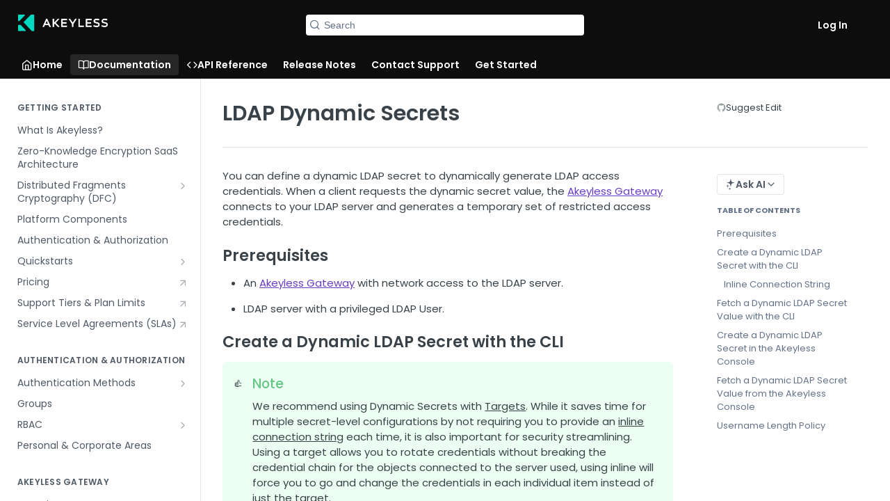

--- FILE ---
content_type: text/html; charset=utf-8
request_url: https://docs.akeyless.io/docs/ldap-dynamic-secret
body_size: 72122
content:
<!DOCTYPE html><html lang="en" style="" data-color-mode="system" class=" useReactApp  "><head><meta charset="utf-8"><meta name="readme-deploy" content="5.570.2"><meta name="readme-subdomain" content="akeyless"><meta name="readme-repo" content="akeyless-38475dacf281"><meta name="readme-version" content="1.0"><title>LDAP Dynamic Secrets</title><meta name="description" content="You can define a dynamic LDAP secret to dynamically generate LDAP access credentials. When a client requests the dynamic secret value, the Akeyless Gateway connects to your LDAP server and generates a temporary set of restricted access credentials.
Prerequisites


An Akeyless Gateway with network ac…" data-rh="true"><meta property="og:title" content="LDAP Dynamic Secrets" data-rh="true"><meta property="og:description" content="You can define a dynamic LDAP secret to dynamically generate LDAP access credentials. When a client requests the dynamic secret value, the Akeyless Gateway connects to your LDAP server and generates a temporary set of restricted access credentials.
Prerequisites


An Akeyless Gateway with network ac…" data-rh="true"><meta property="og:site_name" content="Akeyless Vaultless Platform"><meta name="twitter:title" content="LDAP Dynamic Secrets" data-rh="true"><meta name="twitter:description" content="You can define a dynamic LDAP secret to dynamically generate LDAP access credentials. When a client requests the dynamic secret value, the Akeyless Gateway connects to your LDAP server and generates a temporary set of restricted access credentials.
Prerequisites


An Akeyless Gateway with network ac…" data-rh="true"><meta name="twitter:card" content="summary_large_image"><meta name="viewport" content="width=device-width, initial-scale=1.0"><meta property="og:image" content="https://cdn.readme.io/og-image/create?type=docs&amp;title=LDAP%20Dynamic%20Secrets&amp;projectTitle=Akeyless%20Vaultless%20Platfo...&amp;description=You%20can%20define%20a%20dynamic%20LDAP%20secret%20to%20dynamically%20generate%20LDAP%20access%20credentials.%20When%20a%20client%20requests%20the%20dynamic%20secret%20value%2C%20the%20Akeyless%20Gateway%20connects%20to%20your%20LDAP%20server%20and%20generates%20a%20temporary%20set%20of%20restricted%20access%20credentials.%0APrerequisites%0A%0A%0AAn%20Akeyless%20Gateway%20with%20network%20ac%E2%80%A6&amp;logoUrl=https%3A%2F%2Ffiles.readme.io%2Fcfd1a1b53e9c8c4d46199b10bc591c7ff228032a6e0611e429766edbe3a23c94-small-logo.png&amp;color=%230D0D0D&amp;variant=light" data-rh="true"><meta name="twitter:image" content="https://cdn.readme.io/og-image/create?type=docs&amp;title=LDAP%20Dynamic%20Secrets&amp;projectTitle=Akeyless%20Vaultless%20Platfo...&amp;description=You%20can%20define%20a%20dynamic%20LDAP%20secret%20to%20dynamically%20generate%20LDAP%20access%20credentials.%20When%20a%20client%20requests%20the%20dynamic%20secret%20value%2C%20the%20Akeyless%20Gateway%20connects%20to%20your%20LDAP%20server%20and%20generates%20a%20temporary%20set%20of%20restricted%20access%20credentials.%0APrerequisites%0A%0A%0AAn%20Akeyless%20Gateway%20with%20network%20ac%E2%80%A6&amp;logoUrl=https%3A%2F%2Ffiles.readme.io%2Fcfd1a1b53e9c8c4d46199b10bc591c7ff228032a6e0611e429766edbe3a23c94-small-logo.png&amp;color=%230D0D0D&amp;variant=light" data-rh="true"><meta property="og:image:width" content="1200"><meta property="og:image:height" content="630"><link id="favicon" rel="shortcut icon" href="https://files.readme.io/5e3da266241347ea2d6478a607a66425d3274d8df9355aa427f1d05659558101-small-tab_logo.png" type="image/png"><link rel="canonical" href="https://docs.akeyless.io/docs/ldap-dynamic-secret"><script src="https://cdn.readme.io/public/js/unauthorized-redirect.js?1768339489328"></script><script src="https://cdn.readme.io/public/js/cash-dom.min.js?1768339489328"></script><link data-chunk="Footer" rel="preload" as="style" href="https://cdn.readme.io/public/hub/web/Footer.7ca87f1efe735da787ba.css">
<link data-chunk="RMDX" rel="preload" as="style" href="https://cdn.readme.io/public/hub/web/RMDX.9331f322bb5b573f9d25.css">
<link data-chunk="RMDX" rel="preload" as="style" href="https://cdn.readme.io/public/hub/web/8788.4045910b170ecef2a9d6.css">
<link data-chunk="Doc" rel="preload" as="style" href="https://cdn.readme.io/public/hub/web/Doc.f67d660e3f715c725f76.css">
<link data-chunk="Doc" rel="preload" as="style" href="https://cdn.readme.io/public/hub/web/7852.08df44d1c3020a013f63.css">
<link data-chunk="SuperHubSearch" rel="preload" as="style" href="https://cdn.readme.io/public/hub/web/SuperHubSearch.6a1ff81afa1809036d22.css">
<link data-chunk="Header" rel="preload" as="style" href="https://cdn.readme.io/public/hub/web/Header.3f100d0818bd9a0d962e.css">
<link data-chunk="Containers-EndUserContainer" rel="preload" as="style" href="https://cdn.readme.io/public/hub/web/Containers-EndUserContainer.c474218e3da23db49451.css">
<link data-chunk="main" rel="preload" as="style" href="https://cdn.readme.io/public/hub/web/main.2f0b1fcb0624f09ee5e5.css">
<link data-chunk="main" rel="preload" as="style" href="https://cdn.readme.io/public/hub/web/ui-styles.9059800b5f92796fe53a.css">
<link data-chunk="main" rel="preload" as="script" href="https://cdn.readme.io/public/hub/web/main.f5c39d8623b6d1eb0ca0.js">
<link data-chunk="routes-SuperHub" rel="preload" as="script" href="https://cdn.readme.io/public/hub/web/routes-SuperHub.ae3b9dfc00e11a60f6b0.js">
<link data-chunk="Containers-EndUserContainer" rel="preload" as="script" href="https://cdn.readme.io/public/hub/web/Containers-EndUserContainer.2d5ea78239ad5c63b1ce.js">
<link data-chunk="Header" rel="preload" as="script" href="https://cdn.readme.io/public/hub/web/Header.8964ad6a7ff6e4a1bbd9.js">
<link data-chunk="core-icons-chevron-up-down-svg" rel="preload" as="script" href="https://cdn.readme.io/public/hub/web/core-icons.2b4104973f9ceba9c08d.js">
<link data-chunk="SuperHubSearch" rel="preload" as="script" href="https://cdn.readme.io/public/hub/web/3766.649eaa2b700c2449e689.js">
<link data-chunk="SuperHubSearch" rel="preload" as="script" href="https://cdn.readme.io/public/hub/web/6123.af9248dd7a77ba59c3ff.js">
<link data-chunk="SuperHubSearch" rel="preload" as="script" href="https://cdn.readme.io/public/hub/web/6146.f99bcbc8d654cc36d7c8.js">
<link data-chunk="SuperHubSearch" rel="preload" as="script" href="https://cdn.readme.io/public/hub/web/8836.dbe2a8b6a6809625282d.js">
<link data-chunk="SuperHubSearch" rel="preload" as="script" href="https://cdn.readme.io/public/hub/web/SuperHubSearch.bb46e4ea65c7d0c848da.js">
<link data-chunk="Doc" rel="preload" as="script" href="https://cdn.readme.io/public/hub/web/3781.4cc4b302d454ca146f98.js">
<link data-chunk="Doc" rel="preload" as="script" href="https://cdn.readme.io/public/hub/web/6563.fe94a9364f2b0e8b5504.js">
<link data-chunk="Doc" rel="preload" as="script" href="https://cdn.readme.io/public/hub/web/6652.3900ee39f7cfe0a89511.js">
<link data-chunk="Doc" rel="preload" as="script" href="https://cdn.readme.io/public/hub/web/4915.f4965d1ae1a3089eb98e.js">
<link data-chunk="Doc" rel="preload" as="script" href="https://cdn.readme.io/public/hub/web/6349.fc9947b5046ba950c954.js">
<link data-chunk="Doc" rel="preload" as="script" href="https://cdn.readme.io/public/hub/web/8075.f9d445dde345b0b6bcce.js">
<link data-chunk="Doc" rel="preload" as="script" href="https://cdn.readme.io/public/hub/web/7852.5887a9e10c5c4e3620ac.js">
<link data-chunk="Doc" rel="preload" as="script" href="https://cdn.readme.io/public/hub/web/9711.a292d806740923332fab.js">
<link data-chunk="Doc" rel="preload" as="script" href="https://cdn.readme.io/public/hub/web/9819.5a116b1fe435acd98e31.js">
<link data-chunk="Doc" rel="preload" as="script" href="https://cdn.readme.io/public/hub/web/949.0cfb137d1b905354702f.js">
<link data-chunk="Doc" rel="preload" as="script" href="https://cdn.readme.io/public/hub/web/Doc.fc9a8344e956c08a01c5.js">
<link data-chunk="ConnectMetadata" rel="preload" as="script" href="https://cdn.readme.io/public/hub/web/ConnectMetadata.523ccee845cc1d81410d.js">
<link data-chunk="RMDX" rel="preload" as="script" href="https://cdn.readme.io/public/hub/web/8424.7ca51ba764db137ea058.js">
<link data-chunk="RMDX" rel="preload" as="script" href="https://cdn.readme.io/public/hub/web/9947.d89eda034253ffc009ed.js">
<link data-chunk="RMDX" rel="preload" as="script" href="https://cdn.readme.io/public/hub/web/5496.20dafaf32b886cef3748.js">
<link data-chunk="RMDX" rel="preload" as="script" href="https://cdn.readme.io/public/hub/web/8788.693d0b6dcc00a64de130.js">
<link data-chunk="RMDX" rel="preload" as="script" href="https://cdn.readme.io/public/hub/web/1165.f5616ac7b5ade7dfb0a1.js">
<link data-chunk="RMDX" rel="preload" as="script" href="https://cdn.readme.io/public/hub/web/RMDX.45de3f339c740d256aed.js">
<link data-chunk="Footer" rel="preload" as="script" href="https://cdn.readme.io/public/hub/web/Footer.8b4c4b677c7d8557d9b9.js">
<link data-chunk="main" rel="stylesheet" href="https://cdn.readme.io/public/hub/web/ui-styles.9059800b5f92796fe53a.css">
<link data-chunk="main" rel="stylesheet" href="https://cdn.readme.io/public/hub/web/main.2f0b1fcb0624f09ee5e5.css">
<link data-chunk="Containers-EndUserContainer" rel="stylesheet" href="https://cdn.readme.io/public/hub/web/Containers-EndUserContainer.c474218e3da23db49451.css">
<link data-chunk="Header" rel="stylesheet" href="https://cdn.readme.io/public/hub/web/Header.3f100d0818bd9a0d962e.css">
<link data-chunk="SuperHubSearch" rel="stylesheet" href="https://cdn.readme.io/public/hub/web/SuperHubSearch.6a1ff81afa1809036d22.css">
<link data-chunk="Doc" rel="stylesheet" href="https://cdn.readme.io/public/hub/web/7852.08df44d1c3020a013f63.css">
<link data-chunk="Doc" rel="stylesheet" href="https://cdn.readme.io/public/hub/web/Doc.f67d660e3f715c725f76.css">
<link data-chunk="RMDX" rel="stylesheet" href="https://cdn.readme.io/public/hub/web/8788.4045910b170ecef2a9d6.css">
<link data-chunk="RMDX" rel="stylesheet" href="https://cdn.readme.io/public/hub/web/RMDX.9331f322bb5b573f9d25.css">
<link data-chunk="Footer" rel="stylesheet" href="https://cdn.readme.io/public/hub/web/Footer.7ca87f1efe735da787ba.css"><!-- CUSTOM CSS--><style title="rm-custom-css">:root{--project-color-primary:#0D0D0D;--project-color-inverse:#fff;--recipe-button-color:#673cc3;--recipe-button-color-hover:#3e2475;--recipe-button-color-active:#29184e;--recipe-button-color-focus:rgba(103, 60, 195, 0.25);--recipe-button-color-disabled:#e1d8f3}[id=enterprise] .ReadMeUI[is=AlgoliaSearch]{--project-color-primary:#0D0D0D;--project-color-inverse:#fff}a{color:var(--color-link-primary,#673cc3)}a:hover{color:var(--color-link-primary-darken-5,#3e2475)}a.text-muted:hover{color:var(--color-link-primary,#673cc3)}.btn.btn-primary{background-color:#673cc3}.btn.btn-primary:hover{background-color:#3e2475}.theme-line #hub-landing-top h2{color:#673cc3}#hub-landing-top .btn:hover{color:#673cc3}.theme-line #hub-landing-top .btn:hover{color:#fff}.theme-solid header#hub-header #header-top{background-color:#0d0d0d}.theme-solid.header-gradient header#hub-header #header-top{background:linear-gradient(to bottom,#0d0d0d,#0d0d0d)}.theme-solid.header-custom header#hub-header #header-top{background-image:url(https://files.readme.io/0defb41-Rectangle_967.svg)}.theme-line header#hub-header #header-top{border-bottom-color:#0d0d0d}.theme-line header#hub-header #header-top .btn{background-color:#0d0d0d}header#hub-header #header-top #header-logo{width:216px;height:40px;margin-top:0;background-image:url(https://files.readme.io/cfd1a1b53e9c8c4d46199b10bc591c7ff228032a6e0611e429766edbe3a23c94-small-logo.png)}#hub-subheader-parent #hub-subheader .hub-subheader-breadcrumbs .dropdown-menu a:hover{background-color:#0d0d0d}#subheader-links a.active{color:#0d0d0d!important;box-shadow:inset 0 -2px 0 #0d0d0d}#subheader-links a:hover{color:#0d0d0d!important;box-shadow:inset 0 -2px 0 #0d0d0d;opacity:.7}.discussion .submit-vote.submit-vote-parent.voted a.submit-vote-button{background-color:#673cc3}section#hub-discuss .discussion a .discuss-body h4{color:#673cc3}section#hub-discuss .discussion a:hover .discuss-body h4{color:#3e2475}#hub-subheader-parent #hub-subheader.sticky-header.sticky{border-bottom-color:#673cc3}#hub-subheader-parent #hub-subheader.sticky-header.sticky .search-box{border-bottom-color:#673cc3}#hub-search-results h3 em{color:#673cc3}.main_background,.tag-item{background:#673cc3!important}.main_background:hover{background:#3e2475!important}.main_color{color:#0d0d0d!important}.border_bottom_main_color{border-bottom:2px solid #0d0d0d}.main_color_hover:hover{color:#0d0d0d!important}section#hub-discuss h1{color:#673cc3}#hub-reference .hub-api .api-definition .api-try-it-out.active{border-color:#673cc3;background-color:#673cc3}#hub-reference .hub-api .api-definition .api-try-it-out.active:hover{background-color:#3e2475;border-color:#3e2475}#hub-reference .hub-api .api-definition .api-try-it-out:hover{border-color:#673cc3;color:#673cc3}#hub-reference .hub-reference .logs .logs-empty .logs-login-button,#hub-reference .hub-reference .logs .logs-login .logs-login-button{background-color:var(--project-color-primary,#673cc3);border-color:var(--project-color-primary,#673cc3)}#hub-reference .hub-reference .logs .logs-empty .logs-login-button:hover,#hub-reference .hub-reference .logs .logs-login .logs-login-button:hover{background-color:#3e2475;border-color:#3e2475}#hub-reference .hub-reference .logs .logs-empty>svg>path,#hub-reference .hub-reference .logs .logs-login>svg>path{fill:#673cc3;fill:var(--project-color-primary,#673cc3)}#hub-reference .hub-reference .logs:last-child .logs-empty,#hub-reference .hub-reference .logs:last-child .logs-login{margin-bottom:35px}#hub-reference .hub-reference .hub-reference-section .hub-reference-left header .hub-reference-edit:hover{color:#673cc3}.main-color-accent{border-bottom:3px solid #0d0d0d;padding-bottom:8px}/*! BEGIN HUB_CUSTOM_STYLES */.App{--font-family:'Poppins'}.CodeMirror{background-color:#292d3e!important;color:#a6accd!important}.CodeMirror-gutters{border:none!important;background:#292d3e!important;color:#676e95!important}.CodeMirror-guttermarker,.CodeMirror-guttermarker-subtle,.CodeMirror-linenumber{color:#676e95!important}.CodeMirror-cursor{border-left:1px solid #fc0!important}.cm-keyword{color:#c792ea!important}.cm-operator{color:#89ddff!important}.cm-variable-2{color:#eff!important}.cm-builtin{color:#ffcb6b!important}.cm-atom{color:#f78c6c!important}.cm-number{color:#ff5370!important}.cm-def{color:#82aaff!important}.cm-string{color:#c3e88d!important}.cm-string-2{color:#f07178!important}.cm-comment{color:#676e95!important}.cm-variable{color:#f07178!important}.cm-tag{color:#ff5370!important}.cm-meta{color:#ffcb6b!important}.cm-attribute{color:#c792ea!important}.cm-property{color:#c792ea!important}.cm-qualifier{color:#decb6b!important}.cm-type,.cm-variable-3{color:#decb6b!important}.markdown-body .CodeTabs{--md-code-background:#242e34;--md-code-text:#F4F4F4;--md-code-tabs:#2D373C;--md-code-radius:6px}.markdown-body .callout.callout_info{--emoji:unset;--title:#0064D3;--background:#DDEEFF;--border:#DDEEFF;border-radius:6px}.markdown-body .callout.callout_warn{--emoji:unset;--title:#E6B05F;--background:#FBF6EB;--border:#FBF6EB;border-radius:6px}.markdown-body .callout.callout_error{--title:#F27E77;--background:#FFECEB;--border:#FFECEB;border-radius:6px}.markdown-body .callout.callout_okay{--title:#64C685;--background:#EDFFF3;--border:#EDFFF3;border-radius:6px}.markdown-body .rdmd-table{--table-text:#3A4247;--table-head:#F2F2F2;--table-head-text:#3A4247;--table-stripe:#FFF;--table-edges:#DFE2E5;--table-row:#FFF}.markdown-body img{display:inline-block;vertical-align:middle;outline:0!important;-webkit-box-sizing:content-box;box-sizing:content-box;margin-left:unset;margin-right:auto;border-style:none;max-width:100%}.LandingWrap16kRMSdr5J8g{width:100%}.rm-LandingPage{--LandingPage-heading-color:#000;--LandingPage-edge:var(--color-border-default, var(--edge));--LandingPage-link-color:var(--color-text-muted);--LandingPage-gap:var(--gap, 0em)}h4.h4style{color:#707070;font-family:Poppins;font-size:12px;font-weight:400;line-height:1.8em}.grid-container{display:grid;grid-template-columns:repeat(6,1fr);font-family:Poppins;grid-gap:2rem}.grid-container1{display:grid;grid-template-columns:repeat(6,1fr);font-family:Poppins;grid-gap:2rem}.grid-container2{display:grid;grid-template-columns:repeat(6,1fr);font-family:Poppins;grid-gap:2rem}.grid-container3{display:grid;grid-template-columns:repeat(6,1fr);font-family:Poppins;grid-gap:2rem}.item-a{grid-row-start:1;grid-column-start:2;grid-row-end:2;grid-column-end:4;font-family:Poppins}.item-f{grid-row-start:2;grid-column-start:9;font-family:Poppins}.grid-item-d{display:grid;grid-row-start:1;grid-column-start:4;grid-row-end:2;grid-column-end:5;justify-content:left;transition:all .2s ease-in-out;font-family:Poppins;font-size:30px}.grid-item-t{display:grid;grid-row-start:1;grid-column-start:5;grid-row-end:2;grid-column-end:6;transition:all .2s ease-in-out;font-family:Poppins;font-size:30px}.grid-item-s{display:grid;grid-row-start:1;grid-column-start:2;grid-row-end:2;grid-column-end:3;transition:all .2s ease-in-out;font-family:Poppins;font-size:30px}.grid-item-sr{display:grid;grid-row-start:1;grid-column-start:3;grid-row-end:2;grid-column-end:4;transition:all .2s ease-in-out;font-family:Poppins;font-size:30px}.grid-item-e{display:grid;grid-row-start:1;grid-column-start:4;grid-row-end:2;grid-column-end:5;transition:all .2s ease-in-out;font-family:Poppins;font-size:30px}.grid-item-p{display:grid;grid-row-start:1;grid-column-start:5;grid-row-end:2;grid-column-end:6;transition:all .2s ease-in-out;font-family:Poppins;font-size:30px}.grid-item-s1{display:grid;grid-row-start:2;grid-column-start:2;grid-row-end:2;grid-column-end:3;transition:all .2s ease-in-out;font-family:Poppins;font-size:30px}.grid-item-sr1{display:grid;grid-row-start:2;grid-column-start:3;grid-row-end:2;grid-column-end:4;transition:all .2s ease-in-out;font-family:Poppins;font-size:30px}.grid-item-e1{display:grid;grid-row-start:2;grid-column-start:4;grid-row-end:2;grid-column-end:5;transition:all .2s ease-in-out;font-family:Poppins;font-size:30px}.grid-item-p1{display:grid;grid-row-start:2;grid-column-start:5;grid-row-end:2;grid-column-end:6;transition:all .2s ease-in-out;font-family:Poppins;font-size:30px}.grid-item-s2{display:grid;grid-row-start:1;grid-column-start:2;grid-row-end:2;grid-column-end:3;transition:all .2s ease-in-out;font-family:Poppins;font-size:30px}.grid-item-sr2{display:grid;grid-row-start:1;grid-column-start:3;grid-row-end:2;grid-column-end:4;transition:all .2s ease-in-out;font-family:Poppins;font-size:30px}.grid-item-e2{display:grid;grid-row-start:1;grid-column-start:4;grid-row-end:2;grid-column-end:5;transition:all .2s ease-in-out;font-family:Poppins;font-size:30px}.grid-item-p2{display:grid;grid-row-start:1;grid-column-start:5;grid-row-end:2;grid-column-end:6;transition:all .2s ease-in-out;font-family:Poppins;font-size:30px}.grid-item-s3{display:grid;grid-row-start:2;grid-column-start:2;grid-row-end:2;grid-column-end:3;transition:all .2s ease-in-out;font-family:Poppins;font-size:30px}.grid-item-sr3{display:grid;grid-row-start:2;grid-column-start:3;grid-row-end:2;grid-column-end:4;transition:all .2s ease-in-out;font-family:Poppins;font-size:30px}.grid-item-e3{display:grid;grid-row-start:2;grid-column-start:4;grid-row-end:2;grid-column-end:5;transition:all .2s ease-in-out;font-family:Poppins;font-size:30px}.grid-item-p3{display:grid;grid-row-start:2;grid-column-start:5;grid-row-end:2;grid-column-end:6;transition:all .2s ease-in-out;font-family:Poppins;font-size:30px}.grid-item-s4{display:grid;grid-row-start:3;grid-column-start:2;grid-row-end:4;grid-column-end:3;transition:all .2s ease-in-out;font-family:Poppins;font-size:30px}.grid-item-sr4{display:grid;grid-row-start:3;grid-column-start:3;grid-row-end:4;grid-column-end:4;transition:all .2s ease-in-out;font-family:Poppins;font-size:30px}.grid-item-e4{display:grid;grid-row-start:3;grid-column-start:4;grid-row-end:4;grid-column-end:5;transition:all .2s ease-in-out;font-family:Poppins;font-size:30px}.grid-item-s5{display:grid;grid-column-start:2;grid-column-end:4;transition:all .2s ease-in-out;padding-top:50px;font-family:Poppins;font-size:30px}.grid-item-sr5{grid-column-start:4;grid-column-end:6;transition:all .2s ease-in-out;padding-left:100px;font-family:Poppins;font-size:30px}.grid-item-d:hover{transform:scale(1.05)}.grid-item-t:hover{transform:scale(1.05)}.grid-item-s:hover{transform:scale(1.05)}.grid-item-sr:hover{transform:scale(1.05)}.grid-item-e:hover{transform:scale(1.05)}.grid-item-p:hover{transform:scale(1.05)}.grid-item-s1:hover{transform:scale(1.05)}.grid-item-sr1:hover{transform:scale(1.05)}.grid-item-e1:hover{transform:scale(1.05)}.grid-item-p1:hover{transform:scale(1.05)}.grid-item-sr2:hover{transform:scale(1.05)}.grid-item-e2:hover{transform:scale(1.05)}.grid-item-p2:hover{transform:scale(1.05)}.grid-item-sr3:hover{transform:scale(1.05)}.grid-item-e3:hover{transform:scale(1.05)}.grid-item-p3:hover{transform:scale(1.05)}.grid-item-sr4:hover{transform:scale(1.05)}.grid-item-e4:hover{transform:scale(1.05)}.grid-item-p4:hover{transform:scale(1.05)}@media screen and (max-width:1366px){.grid-container{grid-template-columns:repeat(6,1.5fr);grid-template-rows:repeat(2,1.5fr);height:750px;grid-gap:1rem}.item-a{grid-row-start:1;grid-column-start:2;grid-column-end:6}.grid-item-d{grid-row-start:2;grid-column-start:2;grid-column-end:4}.grid-item-t{grid-row-start:2;grid-column-start:4}.grid-container1{display:grid;grid-template-columns:repeat(6,1fr);font-family:Poppins;grid-gap:2rem}.grid-item-s{grid-row-start:1;grid-column-start:2;grid-row-end:1;grid-column-end:4}.grid-item-sr{grid-row-start:1;grid-column-start:4;grid-row-end:1;grid-column-end:6}.grid-item-e{grid-row-start:2;grid-column-start:2;grid-row-end:2;grid-column-end:4}.grid-item-p{grid-row-start:2;grid-column-start:4;grid-row-end:2;grid-column-end:6}.grid-item-s1{grid-row-start:3;grid-column-start:2;grid-row-end:3;grid-column-end:4}.grid-item-sr1{grid-row-start:3;grid-column-start:4;grid-row-end:3;grid-column-end:6}.grid-item-e1{grid-row-start:4;grid-column-start:2;grid-row-end:4;grid-column-end:4}.grid-item-p1{grid-row-start:4;grid-column-start:4;grid-row-end:4;grid-column-end:6}.grid-container2{display:grid;grid-template-columns:repeat(8,1fr);font-family:Poppins;grid-gap:2rem}.grid-item-s2{grid-row-start:1;grid-column-start:2;grid-row-end:1;grid-column-end:8}.grid-item-sr2{grid-row-start:2;grid-column-start:2;grid-row-end:2;grid-column-end:4}.grid-item-e2{grid-row-start:2;grid-column-start:4;grid-row-end:2;grid-column-end:6}.grid-item-p2{grid-row-start:2;grid-column-start:6;grid-row-end:2;grid-column-end:8}.grid-item-s3{grid-row-start:3;grid-column-start:2;grid-row-end:3;grid-column-end:8}.grid-item-sr3{grid-row-start:4;grid-column-start:2;grid-row-end:4;grid-column-end:4}.grid-item-e3{grid-row-start:4;grid-column-start:4;grid-row-end:4;grid-column-end:6}.grid-item-p3{grid-row-start:4;grid-column-start:6;grid-row-end:4;grid-column-end:8}.grid-item-s4{grid-row-start:5;grid-column-start:2;grid-row-end:5;grid-column-end:8;padding-left:unset;padding-right:unset}.grid-item-sr4{grid-row-start:6;grid-column-start:2;grid-row-end:6;grid-column-end:4}.grid-item-e4{grid-row-start:6;grid-column-start:4;grid-row-end:6;grid-column-end:6}.grid-item-p4{grid-row-start:6;grid-column-start:6;grid-row-end:6;grid-column-end:8}}@media screen and (max-width:1010px){.social-badges{--size:2.75rem;display:block;grid-column-start:15;align-self:center;width:36px;padding-right:5px}.grid-item-badge1{--size:2.75rem;display:block;grid-column-start:3;align-self:center;width:36px;padding-right:5px}.grid-container{display:unset;padding:unset;font-family:Poppins}.grid-container1{display:unset;padding:unset;font-family:Poppins}.grid-container2{display:unset;padding:unset;font-family:Poppins}.grid-container3{display:unset;padding:unset;background:#f6fafe;font-family:Poppins}.grid-item-s5{display:none}.grid-item-sr5 p{text-align:center!important}.grid-item-sr5{display:block;padding-bottom:20px;padding-left:20%;padding-right:20%;background:#f6fafe;text-align:center}.item-a{padding-bottom:20px;padding-left:10px;padding-right:10px}.grid-item-d{padding-bottom:20px;padding-left:10px;padding-right:10px}.grid-item-t{padding-bottom:20px;padding-left:10px;padding-right:10px}.grid-item-s{padding-bottom:20px;padding-left:10px;padding-right:10px}.grid-item-sr{padding-bottom:20px;padding-left:10px;padding-right:10px}.grid-item-e{padding-bottom:20px;padding-left:10px;padding-right:10px}.grid-item-p{padding-bottom:20px;padding-left:10px;padding-right:10px}.grid-item-s1{padding-bottom:20px;padding-left:10px;padding-right:10px}.grid-item-sr1{padding-bottom:20px;padding-left:10px;padding-right:10px}.grid-item-e1{padding-bottom:20px;padding-left:10px;padding-right:10px}.grid-item-p1{padding-bottom:20px;padding-left:10px;padding-right:10px}.grid-item-s2{padding-bottom:20px;padding-left:10px;padding-right:10px}.grid-item-sr2{padding-bottom:20px;padding-left:10px;padding-right:10px}.grid-item-e2{padding-bottom:20px;padding-left:10px;padding-right:10px}.grid-item-p2{padding-bottom:20px;padding-left:10px;padding-right:10px}.grid-item-s3{padding-bottom:20px;padding-left:10px;padding-right:10px}.grid-item-sr3{padding-bottom:20px;padding-left:10px;padding-right:10px}.grid-item-e3{padding-bottom:20px;padding-left:10px;padding-right:10px}.grid-item-p3{padding-bottom:20px;padding-left:10px;padding-right:10px}.grid-item-s4{padding-bottom:20px;padding-left:10px;padding-right:10px}.grid-item-sr4{padding-bottom:20px;padding-left:10px;padding-right:10px}.grid-item-e4{padding-bottom:20px;padding-left:10px;padding-right:10px}.grid-item-p4{padding-bottom:20px;padding-left:10px;padding-right:10px}.grid-footer{display:flex!important}.grid-footer-cpr{grid-template-columns:repeat(2,200px)!important}}@media screen and (max-width:810px){.social-badges{--size:2.75rem;display:block;grid-column-start:13;align-self:center;width:36px;padding-right:5px}.grid-item-badge1{--size:2.75rem;display:block;grid-column-start:5;align-self:center;width:36px;padding-right:5px}}@media screen and (max-width:699px){.item-a{margin-bottom:5px;padding-left:10px}.grid-item-d{margin-bottom:5px;padding-left:10px;padding-right:10px}.grid-item-t{margin-bottom:5px;padding-left:10px;padding-right:10px}.grid-item-s{margin-bottom:5px;padding-left:10px;padding-right:10px}.grid-item-sr{margin-bottom:5px;padding-left:10px;padding-right:10px}.grid-item-e{margin-bottom:5px;padding-left:10px;padding-right:10px}.grid-item-p{margin-bottom:5px;padding-left:10px;padding-right:10px}}@media screen and (max-width:600px){.grid-footer{grid-template-columns:repeat(20,40px)}.grid-footer-cpr{grid-template-columns:repeat(2,200px)}}@media screen and (max-width:450px){.imgbox{display:inline-block;padding:2rem 2rem}.imgbox>h1{font-size:28px}.imgbox>p{font-size:18px}}.img-content{display:block!important;vertical-align:unset!important;outline:0!important;-webkit-box-sizing:content-box;box-sizing:content-box;border-style:none;max-width:101px;min-width:101px}.link-wrapper{opacity:1;display:grid!important;display:flex;flex-grow:1;box-shadow:0 3px 6px #00000029;border:1px solid var(--unnamed-color-ededed);border:1px solid #ededed;border-radius:6px;padding:16px;background:var(--unnamed-color-ffffff) 0 0 no-repeat padding-box;background:#fff 0 0 no-repeat padding-box;text-align:left;text-decoration:none!important}.link-cpr{width:max-content;padding-top:10px;font:normal normal normal 14px/19px Poppins;font-size:14px;text-decoration:none}.link-wrapper:hover{font-weight:600}.card-label{opacity:1;margin-top:20px;color:var(--unnamed-color-080a15);color:#080a15;font:var(--unnamed-font-style-normal) normal var(--unnamed-font-weight-bold) 22px var(--unnamed-font-family-nunito-sans);font:normal normal bold 20px/24px Poppins;font-family:Poppins;font-size:16px;letter-spacing:var(--unnamed-character-spacing-0);letter-spacing:0}.gallery{position:relative;display:block;margin:auto;width:100%;height:auto;max-width:100vw;max-height:100vh;text-align:center}.centered{position:absolute;z-index:1;top:40%;left:50%;opacity:1;display:grid;transform:translate(-50%,-50%);color:#fff;font:normal normal normal 16px/22px Poppins;font-size:48px;letter-spacing:0}.imgbox{display:grid;grid-template-columns:repeat(1,minmax(240px,1fr));align-items:center;margin-bottom:50px;padding:10rem 10rem;background:url(https://files.readme.io/68fc23c-Group_79821.svg) center;background-size:cover}.imgbox>h1{margin-bottom:-5px;color:#fff;font:normal 48px Poppins;text-align:center}.imgbox>p{color:#fff;font:normal 22px Poppins;text-align:center}.grid-footer{display:grid;flex-wrap:nowrap;grid-template-columns:repeat(20,50px);justify-content:center;gap:0 0;border-top:1px solid #9e9fa8;padding-top:40px;padding-bottom:40px;background-color:#fff;font-family:Poppins;grid-gap:1rem}.grid-footer-cpr{display:grid;grid-template-columns:repeat(5,200px);grid-template-rows:repeat(2,30px);justify-content:center;padding-top:10px;padding-bottom:10px;background-color:#fff;font-family:Poppins}.social-badges{--size:2.75rem;display:block;grid-column-start:17;align-self:center;width:36px;padding-right:5px}.space{display:flex;grid-template-columns:repeat(1,50px);grid-template-rows:repeat(1,50px);justify-items:center;width:500px;padding-bottom:10px;background-color:#000}.space-en{display:flex;grid-template-columns:repeat(1,50px);grid-template-rows:repeat(1,50px);justify-items:center;width:349px;padding-bottom:10px;background-color:#000}.grid-item-badge{--size:2.75rem;display:block;align-self:center;width:36px;padding-right:5px}.grid-item-badge1{--size:2.75rem;display:block;align-self:center;width:36px;padding-right:5px}.bdg-wrapper{display:grid!important;flex-grow:1;align-content:left;text-decoration:none!important}.bdg-content{position:initial;display:grid!important;vertical-align:unset!important;outline:0!important;box-sizing:content-box;margin:auto;border-style:none;width:36px;max-width:100%!important;max-height:100%;object-fit:fill}.rm-Header_custom-pos-top-left{background-position:center center}.SearchBert1u4IeBwd-ET6{--Owlbot-bg:#ffffff5c}.Header-topuTMpygDG4e1V{padding-top:10px;padding-bottom:10px}.btn{display:inline-flex;vertical-align:middle;align-items:center;justify-content:center;overflow:hidden;transition:background-color 167ms cubic-bezier(.4,0,.2,1) 0s,box-shadow 167ms cubic-bezier(.4,0,.2,1) 0s,color 167ms cubic-bezier(.4,0,.2,1) 0s;box-sizing:border-box;border:0;border-radius:26px;max-width:480px;min-width:0;min-height:40px;padding:0;padding-left:20px;padding-right:20px;background-color:#3d63cc;color:#fff;font-family:Poppins;font-size:14px;font-weight:400;line-height:20px;text-align:center;-webkit-user-select:none;user-select:none;cursor:pointer;touch-action:manipulation}.btn:focus,.btn:hover{background-color:#16437e;color:#fff}.btn:active{background:#09223b;color:rgb(255,255,255,.7)}.btn:disabled{background:rgba(0,0,0,.08);color:rgba(0,0,0,.3);cursor:not-allowed}.poppins-thin{font-family:Poppins,sans-serif;font-weight:100;font-style:normal}.poppins-thin-italic{font-family:Poppins,sans-serif;font-weight:100;font-style:italic}.poppins-extralight{font-family:Poppins,sans-serif;font-weight:200;font-style:normal}.poppins-extralight-italic{font-family:Poppins,sans-serif;font-weight:200;font-style:italic}.poppins-light{font-family:Poppins,sans-serif;font-weight:300;font-style:normal}.poppins-light-italic{font-family:Poppins,sans-serif;font-weight:300;font-style:italic}.poppins-regular{font-family:Poppins,sans-serif;font-weight:400;font-style:normal}.poppins-regular-italic{font-family:Poppins,sans-serif;font-weight:400;font-style:italic}.poppins-medium{font-family:Poppins,sans-serif;font-weight:500;font-style:normal}.poppins-medium-italic{font-family:Poppins,sans-serif;font-weight:500;font-style:italic}.poppins-semibold{font-family:Poppins,sans-serif;font-weight:600;font-style:normal}.poppins-semibold-italic{font-family:Poppins,sans-serif;font-weight:600;font-style:italic}.poppins-bold{font-family:Poppins,sans-serif;font-weight:700;font-style:normal}.poppins-bold-italic{font-family:Poppins,sans-serif;font-weight:700;font-style:italic}.poppins-extrabold{font-family:Poppins,sans-serif;font-weight:800;font-style:normal}.poppins-extrabold-italic{font-family:Poppins,sans-serif;font-weight:800;font-style:italic}.poppins-black{font-family:Poppins,sans-serif;font-weight:900;font-style:normal}.poppins-black-italic{font-family:Poppins,sans-serif;font-weight:900;font-style:italic}@media (prefers-color-scheme:dark){[data-color-mode=system] .markdown-body .rdmd-table{--table-text:#E5E7EB;--table-head:#111827;--table-head-text:#F9FAFB;--table-stripe:#0B1220;--table-edges:#1F2937;--table-row:#020617}}[data-color-mode=dark] .markdown-body .rdmd-table{--table-text:#E5E7EB;--table-head:#111827;--table-head-text:#F9FAFB;--table-stripe:#0B1220;--table-edges:#1F2937;--table-row:#020617}@media (prefers-color-scheme:dark){[data-color-mode=system] .markdown-body .callout.callout_info{--emoji:unset;--title:#93C5FD;--background:#0B1220;--border:#1D4ED8}[data-color-mode=system] .markdown-body .callout.callout_warn{--emoji:unset;--title:#FACC6B;--background:#171113;--border:#92400E}[data-color-mode=system] .markdown-body .callout.callout_error{--title:#FCA5A5;--background:#180B10;--border:#B91C1C}[data-color-mode=system] .markdown-body .callout.callout_okay{--title:#6EE7B7;--background:#022C22;--border:#16A34A}}[data-color-mode=dark] .markdown-body .callout.callout_info{--emoji:unset;--title:#93C5FD;--background:#0B1220;--border:#1D4ED8}[data-color-mode=dark] .markdown-body .callout.callout_warn{--emoji:unset;--title:#FACC6B;--background:#171113;--border:#92400E}[data-color-mode=dark] .markdown-body .callout.callout_error{--title:#FCA5A5;--background:#180B10;--border:#B91C1C}[data-color-mode=dark] .markdown-body .callout.callout_okay{--title:#6EE7B7;--background:#022C22;--border:#16A34A}@media (prefers-color-scheme:dark){[data-color-mode=system] .markdown-body{--md-code-background:#020617;--md-code-text:#E5E7EB;--md-code-tabs:#0B1220;--md-code-radius:6px}}[data-color-mode=dark] .markdown-body{--md-code-background:#020617;--md-code-text:#E5E7EB;--md-code-tabs:#0B1220;--md-code-radius:6px}@media (prefers-color-scheme:dark){[data-color-mode=system] .markdown-body .CodeTabs{overflow:hidden;border:1px solid #c9c9c9;border-radius:6px}}[data-color-mode=dark] .markdown-body .CodeTabs{overflow:hidden;border:1px solid #c9c9c9;border-radius:6px}@media (prefers-color-scheme:dark){[data-color-mode=system] .markdown-body a,[data-color-mode=system] .markdown-body a:visited{color:#01d9c1!important}[data-color-mode=system] .markdown-body a:focus,[data-color-mode=system] .markdown-body a:hover{color:#01f5d9!important}}[data-color-mode=dark] .markdown-body a,[data-color-mode=dark] .markdown-body a:visited{color:#01d9c1!important}[data-color-mode=dark] .markdown-body a:focus,[data-color-mode=dark] .markdown-body a:hover{color:#01f5d9!important}/*! END HUB_CUSTOM_STYLES */</style><link rel="preconnect" href="https://fonts.googleapis.com">
<link rel="preconnect" href="https://fonts.gstatic.com" crossorigin>
<link href="https://fonts.googleapis.com/css2?family=Poppins:ital,wght@0,100;0,200;0,300;0,400;0,500;0,600;0,700;0,800;0,900;1,100;1,200;1,300;1,400;1,500;1,600;1,700;1,800;1,900&display=swap" rel="stylesheet">
<!-- Google Tag Manager -->
<script>(function(w,d,s,l,i){w[l]=w[l]||[];w[l].push({'gtm.start':
new Date().getTime(),event:'gtm.js'});var f=d.getElementsByTagName(s)[0],
j=d.createElement(s),dl=l!='dataLayer'?'&l='+l:'';j.async=true;j.src=
'https://www.googletagmanager.com/gtm.js?id='+i+dl;f.parentNode.insertBefore(j,f);
})(window,document,'script','dataLayer','GTM-PV2T6Z6');</script>
<!-- End Google Tag Manager --><meta name="loadedProject" content="akeyless"><script>var storedColorMode = `system` === 'system' ? window.localStorage.getItem('color-scheme') : `system`
document.querySelector('[data-color-mode]').setAttribute('data-color-mode', storedColorMode)</script><script id="config" type="application/json" data-json="{&quot;algoliaIndex&quot;:&quot;readme_search_v2&quot;,&quot;amplitude&quot;:{&quot;apiKey&quot;:&quot;dc8065a65ef83d6ad23e37aaf014fc84&quot;,&quot;enabled&quot;:true},&quot;asset_url&quot;:&quot;https://cdn.readme.io&quot;,&quot;domain&quot;:&quot;readme.io&quot;,&quot;domainFull&quot;:&quot;https://dash.readme.com&quot;,&quot;encryptedLocalStorageKey&quot;:&quot;ekfls-2025-03-27&quot;,&quot;fullstory&quot;:{&quot;enabled&quot;:true,&quot;orgId&quot;:&quot;FSV9A&quot;},&quot;git&quot;:{&quot;sync&quot;:{&quot;bitbucket&quot;:{&quot;installationLink&quot;:&quot;https://developer.atlassian.com/console/install/310151e6-ca1a-4a44-9af6-1b523fea0561?signature=AYABeMn9vqFkrg%2F1DrJAQxSyVf4AAAADAAdhd3Mta21zAEthcm46YXdzOmttczp1cy13ZXN0LTI6NzA5NTg3ODM1MjQzOmtleS83MDVlZDY3MC1mNTdjLTQxYjUtOWY5Yi1lM2YyZGNjMTQ2ZTcAuAECAQB4IOp8r3eKNYw8z2v%2FEq3%2FfvrZguoGsXpNSaDveR%2FF%2Fo0BHUxIjSWx71zNK2RycuMYSgAAAH4wfAYJKoZIhvcNAQcGoG8wbQIBADBoBgkqhkiG9w0BBwEwHgYJYIZIAWUDBAEuMBEEDOJgARbqndU9YM%2FRdQIBEIA7unpCah%2BIu53NA72LkkCDhNHOv%2BgRD7agXAO3jXqw0%2FAcBOB0%2F5LmpzB5f6B1HpkmsAN2i2SbsFL30nkAB2F3cy1rbXMAS2Fybjphd3M6a21zOmV1LXdlc3QtMTo3MDk1ODc4MzUyNDM6a2V5LzQ2MzBjZTZiLTAwYzMtNGRlMi04NzdiLTYyN2UyMDYwZTVjYwC4AQICAHijmwVTMt6Oj3F%2B0%2B0cVrojrS8yZ9ktpdfDxqPMSIkvHAGT%[base64]%2BMHwGCSqGSIb3DQEHBqBvMG0CAQAwaAYJKoZIhvcNAQcBMB4GCWCGSAFlAwQBLjARBAzzWhThsIgJwrr%2FY2ECARCAOxoaW9pob21lweyAfrIm6Fw7gd8D%2B%2F8LHk4rl3jjULDM35%2FVPuqBrqKunYZSVCCGNGB3RqpQJr%2FasASiAgAAAAAMAAAQAAAAAAAAAAAAAAAAAEokowLKsF1tMABEq%2BKNyJP%2F%2F%2F%2F%2FAAAAAQAAAAAAAAAAAAAAAQAAADJLzRcp6MkqKR43PUjOiRxxbxXYhLc6vFXEutK3%2BQ71yuPq4dC8pAHruOVQpvVcUSe8dptV8c7wR8BTJjv%2F%2FNe8r0g%3D&amp;product=bitbucket&quot;}}},&quot;metrics&quot;:{&quot;billingCronEnabled&quot;:&quot;true&quot;,&quot;dashUrl&quot;:&quot;https://m.readme.io&quot;,&quot;defaultUrl&quot;:&quot;https://m.readme.io&quot;,&quot;exportMaxRetries&quot;:12,&quot;wsUrl&quot;:&quot;wss://m.readme.io&quot;},&quot;micro&quot;:{&quot;baseUrl&quot;:&quot;https://micro-beta.readme.com&quot;},&quot;proxyUrl&quot;:&quot;https://try.readme.io&quot;,&quot;readmeRecaptchaSiteKey&quot;:&quot;6LesVBYpAAAAAESOCHOyo2kF9SZXPVb54Nwf3i2x&quot;,&quot;releaseVersion&quot;:&quot;5.570.2&quot;,&quot;reservedWords&quot;:{&quot;tools&quot;:[&quot;execute-request&quot;,&quot;get-code-snippet&quot;,&quot;get-endpoint&quot;,&quot;get-request-body&quot;,&quot;get-response-schema&quot;,&quot;get-server-variables&quot;,&quot;list-endpoints&quot;,&quot;list-security-schemes&quot;,&quot;list-specs&quot;,&quot;search-specs&quot;,&quot;search&quot;,&quot;fetch&quot;]},&quot;sentry&quot;:{&quot;dsn&quot;:&quot;https://3bbe57a973254129bcb93e47dc0cc46f@o343074.ingest.sentry.io/2052166&quot;,&quot;enabled&quot;:true},&quot;shMigration&quot;:{&quot;promoVideo&quot;:&quot;&quot;,&quot;forceWaitlist&quot;:false,&quot;migrationPreview&quot;:false},&quot;sslBaseDomain&quot;:&quot;readmessl.com&quot;,&quot;sslGenerationService&quot;:&quot;ssl.readmessl.com&quot;,&quot;stripePk&quot;:&quot;pk_live_5103PML2qXbDukVh7GDAkQoR4NSuLqy8idd5xtdm9407XdPR6o3bo663C1ruEGhXJjpnb2YCpj8EU1UvQYanuCjtr00t1DRCf2a&quot;,&quot;superHub&quot;:{&quot;newProjectsEnabled&quot;:true},&quot;wootric&quot;:{&quot;accountToken&quot;:&quot;NPS-122b75a4&quot;,&quot;enabled&quot;:true}}"></script></head><body class="body-none theme-solid header-solid header-bg-size-cover header-bg-pos-tl header-overlay-map reference-layout-row lumosity-dark "><div id="ssr-top"></div><div id="ssr-main"><div class="App ThemeContext ThemeContext_dark ThemeContext_modern" style="--color-primary:#0D0D0D;--color-primary-inverse:#fff;--color-primary-alt:#0D0D0D;--color-primary-darken-10:#000000;--color-primary-darken-20:#000000;--color-primary-alpha-25:rgba(13, 13, 13, 0.25);--color-link-primary:#673cc3;--color-link-primary-darken-5:#5d36af;--color-link-primary-darken-10:#52309c;--color-link-primary-darken-20:#3e2475;--color-link-primary-alpha-50:rgba(103, 60, 195, 0.5);--color-link-primary-alpha-25:rgba(103, 60, 195, 0.25);--color-link-background:rgba(103, 60, 195, 0.09);--color-link-text:#fff;--color-login-link:#018ef5;--color-login-link-text:#fff;--color-login-link-darken-10:#0171c2;--color-login-link-primary-alpha-50:rgba(1, 142, 245, 0.5)"><div class="SuperHub2RNxzk6HzHiJ"><div class="ContentWithOwlbotx4PaFDoA1KMz"><div class="ContentWithOwlbot-content2X1XexaN8Lf2"><header class="Header3zzata9F_ZPQ rm-Header_modern Header_collapsible3n0YXfOvb_Al rm-Header"><div class="rm-Header-top Header-topuTMpygDG4e1V Header-top_modern"><div class="rm-Container rm-Container_flex"><div style="outline:none" tabindex="-1"><a href="#content" target="_self" class="Button Button_md rm-JumpTo Header-jumpTo3IWKQXmhSI5D Button_primary">Jump to Content</a></div><div class="rm-Header-left Header-leftADQdGVqx1wqU Header-left_expand3vTvdg25OQQO"><a class="rm-Logo Header-logo1Xy41PtkzbdG" href="https://www.akeyless.io" target="_self"><img alt="Akeyless Vaultless Platform" class="rm-Logo-img Header-logo-img3YvV4lcGKkeb" src="https://files.readme.io/cfd1a1b53e9c8c4d46199b10bc591c7ff228032a6e0611e429766edbe3a23c94-small-logo.png"/></a></div><div class="rm-Header-left Header-leftADQdGVqx1wqU Header-left_mobile1RG-X93lx6PF"><div><button aria-label="Toggle navigation menu" class="icon-menu menu3d6DYNDa3tk5" type="button"></button><div class=""><div class="Flyout95xhYIIoTKtc undefined rm-Flyout" data-testid="flyout"><div class="MobileFlyout1hHJpUd-nYkd"><a class="rm-MobileFlyout-item NavItem-item1gDDTqaXGhm1 NavItem-item_mobile1qG3gd-Mkck- " href="/" target="_self"><i class="icon-landing-page-2 NavItem-badge1qOxpfTiALoz rm-Header-bottom-link-icon"></i><span class="NavItem-textSlZuuL489uiw">Home</span></a><a aria-current="page" class="rm-MobileFlyout-item NavItem-item1gDDTqaXGhm1 NavItem-item_mobile1qG3gd-Mkck-  active" href="/docs" target="_self"><i class="icon-guides NavItem-badge1qOxpfTiALoz rm-Header-bottom-link-icon"></i><span class="NavItem-textSlZuuL489uiw">Documentation</span></a><a class="rm-MobileFlyout-item NavItem-item1gDDTqaXGhm1 NavItem-item_mobile1qG3gd-Mkck- " href="/reference" target="_self"><i class="icon-references NavItem-badge1qOxpfTiALoz rm-Header-bottom-link-icon"></i><span class="NavItem-textSlZuuL489uiw">API Reference</span></a><a class="rm-MobileFlyout-item NavItem-item1gDDTqaXGhm1 NavItem-item_mobile1qG3gd-Mkck- " href="https://updates.akeyless.io/en" rel="noopener" target="_blank" to="https://updates.akeyless.io/en"><span class="NavItem-textSlZuuL489uiw">Release Notes</span></a><a class="rm-MobileFlyout-item NavItem-item1gDDTqaXGhm1 NavItem-item_mobile1qG3gd-Mkck- " href="https://www.akeyless.io/submit-a-ticket/" rel="noopener" target="_blank" to="https://www.akeyless.io/submit-a-ticket/"><span class="NavItem-textSlZuuL489uiw">Contact Support</span></a><a class="rm-MobileFlyout-item NavItem-item1gDDTqaXGhm1 NavItem-item_mobile1qG3gd-Mkck- " href="https://console.akeyless.io" rel="noopener" target="_blank" to="https://console.akeyless.io"><span class="NavItem-textSlZuuL489uiw">Get Started</span></a><hr class="MobileFlyout-divider10xf7R2X1MeW"/><a class="rm-MobileFlyout-item NavItem-item1gDDTqaXGhm1 NavItem-item_mobile1qG3gd-Mkck- NavItem_dropdown-muted1xJVuczwGc74" href="/login?redirect_uri=/docs/ldap-dynamic-secret" target="_self" to="/login?redirect_uri=/docs/ldap-dynamic-secret">Log In</a><a class="MobileFlyout-logo3Lq1eTlk1K76 Header-logo1Xy41PtkzbdG rm-Logo" href="https://www.akeyless.io" target="_self"><img alt="Akeyless Vaultless Platform" class="Header-logo-img3YvV4lcGKkeb rm-Logo-img" src="https://files.readme.io/cfd1a1b53e9c8c4d46199b10bc591c7ff228032a6e0611e429766edbe3a23c94-small-logo.png"/></a></div></div></div></div><div class="Header-left-nav2xWPWMNHOGf_"><i aria-hidden="true" class="icon-guides Header-left-nav-icon10glJKFwewOv"></i>Documentation</div></div><div class="rm-Header-center Header-center1qzK4IhEY8gD"><div class="rm-Header-search Header-searchtb6Foi0-D9Vx Header-search_modern rm-Header-search_feather Header-search_featherYsmQBn55F3d9 Header-search_primaryPDVaowmLgNWe"><button aria-label="Search k" class="rm-SearchToggle rm-SearchToggle_primary" data-symbol=""><div class="rm-SearchToggle-icon icon-search1"></div><div class="Header-search-placeholder3Vx4OmMPcjAi rm-SearchToggle-placeholder">Search</div><kbd class="KbdShortcut3gsETbU1kkU0 rm-SearchToggle-shortcut"></kbd></button></div></div><div class="rm-Header-right Header-right21PC2XTT6aMg Header-right_expand22uxPrkK8fvx"><span class="Header-right_desktop14ja01RUQ7HE"><a href="/login?redirect_uri=/docs/ldap-dynamic-secret" target="_self" class="Button Button_md Header-link2tXYTgXq85zW NavItem2xSfFaVqfRjy NavItem_mdrYO3ChA2kYvP rm-Header-top-link rm-Header-top-link_login Button_primary_ghost Button_primary">Log In</a></span><div class="Header-searchtb6Foi0-D9Vx"><button aria-label="Search ⌘k" class="rm-SearchToggle" data-symbol="⌘"><div class="rm-SearchToggle-icon icon-search1"></div></button></div><div class="ThemeToggle-wrapper1ZcciJoF3Lq3 Dropdown Dropdown_closed" data-testid="dropdown-container"><button aria-label="Toggle color scheme" id="ThemeToggle-button-static-id-placeholder" aria-haspopup="dialog" class="Button Button_sm rm-ThemeToggle ThemeToggle2xLp9tbEJ0XB Dropdown-toggle Button_primary_ghost Button_primary" type="button"><svg aria-labelledby="ThemeToggle-button-static-id-placeholder" class="Icon ThemeToggle-Icon22I6nqvxacln ThemeToggle-Icon_active2ocLaPY47U28" role="img" viewBox="0 0 24 24"><path class="ThemeToggle-Icon-raysbSO3FKsq2hn" d="M12 2v2"></path><path d="M14.837 16.385a6 6 0 1 1-7.223-7.222c.624-.147.97.66.715 1.248a4 4 0 0 0 5.26 5.259c.589-.255 1.396.09 1.248.715"></path><path d="M16 12a4 4 0 0 0-4-4"></path><path class="ThemeToggle-Icon-raysbSO3FKsq2hn" d="m19 5-1.256 1.256"></path><path class="ThemeToggle-Icon-raysbSO3FKsq2hn" d="M20 12h2"></path></svg><svg aria-labelledby="ThemeToggle-button-static-id-placeholder" class="Icon ThemeToggle-Icon22I6nqvxacln ThemeToggle-Icon_dark3c1eP_qTU7uF" role="img" viewBox="0 0 24 24"><path d="M19 14.79C18.8427 16.4922 18.2039 18.1144 17.1582 19.4668C16.1126 20.8192 14.7035 21.8458 13.0957 22.4265C11.4879 23.0073 9.74798 23.1181 8.0795 22.7461C6.41102 22.3741 4.88299 21.5345 3.67423 20.3258C2.46546 19.117 1.62594 17.589 1.25391 15.9205C0.881876 14.252 0.992717 12.5121 1.57346 10.9043C2.1542 9.29651 3.18083 7.88737 4.53321 6.84175C5.8856 5.79614 7.5078 5.15731 9.21 5C8.21341 6.34827 7.73385 8.00945 7.85853 9.68141C7.98322 11.3534 8.70386 12.9251 9.8894 14.1106C11.0749 15.2961 12.6466 16.0168 14.3186 16.1415C15.9906 16.2662 17.6517 15.7866 19 14.79Z"></path><path class="ThemeToggle-Icon-star2kOSzvXrVCbT" d="M18.3707 1C18.3707 3.22825 16.2282 5.37069 14 5.37069C16.2282 5.37069 18.3707 7.51313 18.3707 9.74138C18.3707 7.51313 20.5132 5.37069 22.7414 5.37069C20.5132 5.37069 18.3707 3.22825 18.3707 1Z"></path></svg><svg aria-labelledby="ThemeToggle-button-static-id-placeholder" class="Icon ThemeToggle-Icon22I6nqvxacln" role="img" viewBox="0 0 24 24"><path class="ThemeToggle-Icon-raysbSO3FKsq2hn" d="M12 1V3"></path><path class="ThemeToggle-Icon-raysbSO3FKsq2hn" d="M18.36 5.64L19.78 4.22"></path><path class="ThemeToggle-Icon-raysbSO3FKsq2hn" d="M21 12H23"></path><path class="ThemeToggle-Icon-raysbSO3FKsq2hn" d="M18.36 18.36L19.78 19.78"></path><path class="ThemeToggle-Icon-raysbSO3FKsq2hn" d="M12 21V23"></path><path class="ThemeToggle-Icon-raysbSO3FKsq2hn" d="M4.22 19.78L5.64 18.36"></path><path class="ThemeToggle-Icon-raysbSO3FKsq2hn" d="M1 12H3"></path><path class="ThemeToggle-Icon-raysbSO3FKsq2hn" d="M4.22 4.22L5.64 5.64"></path><path d="M12 17C14.7614 17 17 14.7614 17 12C17 9.23858 14.7614 7 12 7C9.23858 7 7 9.23858 7 12C7 14.7614 9.23858 17 12 17Z"></path></svg></button></div></div></div></div><div class="Header-bottom2eLKOFXMEmh5 Header-bottom_modern rm-Header-bottom"><div class="rm-Container rm-Container_flex"><nav aria-label="Primary navigation" class="Header-leftADQdGVqx1wqU Header-subnavnVH8URdkgvEl" role="navigation"><a class="Button Button_md rm-Header-link rm-Header-bottom-link Button_slate_text Header-bottom-link_mobile " href="/" target="_self"><i class="icon-landing-page-2 rm-Header-bottom-link-icon"></i><span>Home</span></a><a aria-current="page" class="Button Button_md rm-Header-link rm-Header-bottom-link Button_slate_text Header-bottom-link_mobile  active" href="/docs" target="_self"><i class="icon-guides rm-Header-bottom-link-icon"></i><span>Documentation</span></a><a class="Button Button_md rm-Header-link rm-Header-bottom-link Button_slate_text Header-bottom-link_mobile " href="/reference" target="_self"><i class="icon-references rm-Header-bottom-link-icon"></i><span>API Reference</span></a><a class="Button Button_md rm-Header-link rm-Header-bottom-link Button_slate_text Header-bottom-link_mobile " href="https://updates.akeyless.io/en" target="_self" to="https://updates.akeyless.io/en"><span>Release Notes</span></a><a class="Button Button_md rm-Header-link rm-Header-bottom-link Button_slate_text Header-bottom-link_mobile " href="https://www.akeyless.io/submit-a-ticket/" target="_self" to="https://www.akeyless.io/submit-a-ticket/"><span>Contact Support</span></a><a class="Button Button_md rm-Header-link rm-Header-bottom-link Button_slate_text Header-bottom-link_mobile " href="https://console.akeyless.io" target="_self" to="https://console.akeyless.io"><span>Get Started</span></a><div class="Header-subnav-tabyNLkcOA6xAra" style="transform:translateX(0px);width:0"></div></nav><button align="center" justify="between" style="--flex-gap:var(--xs)" class="Button Button_sm Flex Flex_row MobileSubnav1DsTfasXloM2 Button_contrast Button_contrast_outline" type="button"><span class="Button-label">LDAP Dynamic Secrets</span><span class="IconWrapper Icon-wrapper2z2wVIeGsiUy"><svg fill="none" viewBox="0 0 24 24" class="Icon Icon3_D2ysxFZ_ll Icon-svg2Lm7f6G9Ly5a" data-name="chevron-up-down" role="img" style="--icon-color:inherit;--icon-size:inherit;--icon-stroke-width:2px"><path stroke="currentColor" stroke-linecap="round" stroke-linejoin="round" d="m6 16 6 6 6-6M18 8l-6-6-6 6" class="icon-stroke-width"></path></svg></span></button></div></div><div class="hub-search-results--reactApp " id="hub-search-results"><div class="hub-container"><div class="modal-backdrop show-modal rm-SearchModal" role="button" tabindex="0"><div aria-label="Search Dialog" class="SuperHubSearchI_obvfvvQi4g" id="AppSearch" role="tabpanel" tabindex="0"><div data-focus-guard="true" tabindex="-1" style="width:1px;height:0px;padding:0;overflow:hidden;position:fixed;top:1px;left:1px"></div><div data-focus-lock-disabled="disabled" class="SuperHubSearch-container2BhYey2XE-Ij"><div class="SuperHubSearch-col1km8vLFgOaYj"><div class="SearchBoxnZBxftziZGcz"><input aria-label="Search" autoCapitalize="off" autoComplete="off" autoCorrect="off" spellcheck="false" tabindex="0" aria-required="false" class="Input Input_md SearchBox-inputR4jffU8l10iF" type="search" value=""/></div><div class="SearchTabs3rNhUK3HjrRJ"><div class="Tabs Tabs-list" role="tablist"><div aria-label="All" aria-selected="true" class="SearchTabs-tab1TrpmhQv840T Tabs-listItem Tabs-listItem_active" role="tab" tabindex="1"><span class="SearchTabs-tab1TrpmhQv840T"><span class="IconWrapper Icon-wrapper2z2wVIeGsiUy"><svg fill="none" viewBox="0 0 24 24" class="Icon Icon3_D2ysxFZ_ll Icon-svg2Lm7f6G9Ly5a icon" data-name="search" role="img" style="--icon-color:inherit;--icon-size:inherit;--icon-stroke-width:2px"><path stroke="currentColor" stroke-linecap="round" stroke-linejoin="round" d="M11 19a8 8 0 1 0 0-16 8 8 0 0 0 0 16ZM21 21l-4.35-4.35" class="icon-stroke-width"></path></svg></span>All</span></div><div aria-label="Pages" aria-selected="false" class="SearchTabs-tab1TrpmhQv840T Tabs-listItem" role="tab" tabindex="1"><span class="SearchTabs-tab1TrpmhQv840T"><span class="IconWrapper Icon-wrapper2z2wVIeGsiUy"><svg fill="none" viewBox="0 0 24 24" class="Icon Icon3_D2ysxFZ_ll Icon-svg2Lm7f6G9Ly5a icon" data-name="custom-pages" role="img" style="--icon-color:inherit;--icon-size:inherit;--icon-stroke-width:2px"><path stroke="currentColor" stroke-linecap="round" stroke-linejoin="round" d="M13 2H6a2 2 0 0 0-2 2v16a2 2 0 0 0 2 2h12a2 2 0 0 0 2-2V9l-7-7Z" class="icon-stroke-width"></path><path stroke="currentColor" stroke-linecap="round" stroke-linejoin="round" d="M13 2v7h7M12 11.333V12M12 18v.667M9.407 12.407l.473.473M14.12 17.12l.473.473M8.333 15H9M15 15h.667M9.407 17.593l.473-.473M14.12 12.88l.473-.473" class="icon-stroke-width"></path></svg></span>Pages</span></div></div></div><div class="rm-SearchModal-empty SearchResults35_kFOb1zvxX SearchResults_emptyiWzyXErtNcQJ"><span class="IconWrapper Icon-wrapper2z2wVIeGsiUy"><svg fill="none" viewBox="0 0 24 24" class="Icon Icon3_D2ysxFZ_ll Icon-svg2Lm7f6G9Ly5a rm-SearchModal-empty-icon icon icon-search" data-name="search" role="img" style="--icon-color:inherit;--icon-size:var(--icon-md);--icon-stroke-width:2px"><path stroke="currentColor" stroke-linecap="round" stroke-linejoin="round" d="M11 19a8 8 0 1 0 0-16 8 8 0 0 0 0 16ZM21 21l-4.35-4.35" class="icon-stroke-width"></path></svg></span><h6 class="Title Title6 rm-SearchModal-empty-text">Start typing to search…</h6></div></div></div><div data-focus-guard="true" tabindex="-1" style="width:1px;height:0px;padding:0;overflow:hidden;position:fixed;top:1px;left:1px"></div></div></div></div></div></header><main class="SuperHubDoc3Z-1XSVTg-Q1 rm-Guides" id="content"><div class="SuperHubDoc-container2RY1FPE4Ewze rm-Container rm-Container_flex"><nav aria-label="Secondary navigation" class="rm-Sidebar hub-sidebar reference-redesign Nav3C5f8FcjkaHj rm-Sidebar_guides" id="hub-sidebar" role="navigation"><div class="Sidebar1t2G1ZJq-vU1 rm-Sidebar hub-sidebar-content"><section class="Sidebar-listWrapper6Q9_yUrG906C rm-Sidebar-section"><h2 class="Sidebar-headingTRQyOa2pk0gh rm-Sidebar-heading">Getting Started</h2><ul class="Sidebar-list_sidebarLayout3RaX72iQNOEI Sidebar-list3cZWQLaBf9k8 rm-Sidebar-list"><li class="Sidebar-item23D-2Kd61_k3"><a class="Sidebar-link2Dsha-r-GKh2 childless text-wrap rm-Sidebar-link" target="_self" href="/docs/what-is-akeyless"><span class="Sidebar-link-textLuTE1ySm4Kqn"><span class="Sidebar-link-text_label1gCT_uPnx7Gu">What Is Akeyless?</span></span></a></li><li class="Sidebar-item23D-2Kd61_k3"><a class="Sidebar-link2Dsha-r-GKh2 childless text-wrap rm-Sidebar-link" target="_self" href="/docs/zero-knowledge-architecture"><span class="Sidebar-link-textLuTE1ySm4Kqn"><span class="Sidebar-link-text_label1gCT_uPnx7Gu">Zero-Knowledge Encryption SaaS Architecture</span></span></a></li><li class="Sidebar-item23D-2Kd61_k3"><a class="Sidebar-link2Dsha-r-GKh2 Sidebar-link_parent text-wrap rm-Sidebar-link" target="_self" href="/docs/dfc-overview"><span class="Sidebar-link-textLuTE1ySm4Kqn"><span class="Sidebar-link-text_label1gCT_uPnx7Gu">Distributed Fragments Cryptography (DFC)</span></span><button aria-expanded="false" aria-label="Show subpages for Distributed Fragments Cryptography (DFC)" class="Sidebar-link-buttonWrapper3hnFHNku8_BJ" type="button"><i aria-hidden="true" class="Sidebar-link-iconnjiqEiZlPn0W Sidebar-link-expandIcon2yVH6SarI6NW icon-chevron-rightward"></i></button></a><ul class="subpages Sidebar-list3cZWQLaBf9k8 rm-Sidebar-list"><li class="Sidebar-item23D-2Kd61_k3"><a class="Sidebar-link2Dsha-r-GKh2 childless subpage text-wrap rm-Sidebar-link" target="_self" href="/docs/dfc-deep-dive"><span class="Sidebar-link-textLuTE1ySm4Kqn"><span class="Sidebar-link-text_label1gCT_uPnx7Gu">DFC Deep Dive</span></span></a></li></ul></li><li class="Sidebar-item23D-2Kd61_k3"><a class="Sidebar-link2Dsha-r-GKh2 childless text-wrap rm-Sidebar-link" target="_self" href="/docs/components"><span class="Sidebar-link-textLuTE1ySm4Kqn"><span class="Sidebar-link-text_label1gCT_uPnx7Gu">Platform Components</span></span></a></li><li class="Sidebar-item23D-2Kd61_k3"><a class="Sidebar-link2Dsha-r-GKh2 childless text-wrap rm-Sidebar-link" target="_self" href="/docs/auth-overview"><span class="Sidebar-link-textLuTE1ySm4Kqn"><span class="Sidebar-link-text_label1gCT_uPnx7Gu">Authentication &amp; Authorization</span></span></a></li><li class="Sidebar-item23D-2Kd61_k3"><a class="Sidebar-link2Dsha-r-GKh2 Sidebar-link_parent text-wrap rm-Sidebar-link" target="_self" href="/docs/getting-started-quickstarts"><span class="Sidebar-link-textLuTE1ySm4Kqn"><span class="Sidebar-link-text_label1gCT_uPnx7Gu">Quickstarts</span></span><button aria-expanded="false" aria-label="Show subpages for Quickstarts" class="Sidebar-link-buttonWrapper3hnFHNku8_BJ" type="button"><i aria-hidden="true" class="Sidebar-link-iconnjiqEiZlPn0W Sidebar-link-expandIcon2yVH6SarI6NW icon-chevron-rightward"></i></button></a><ul class="subpages Sidebar-list3cZWQLaBf9k8 rm-Sidebar-list"><li class="Sidebar-item23D-2Kd61_k3"><a class="Sidebar-link2Dsha-r-GKh2 childless subpage text-wrap rm-Sidebar-link" target="_self" href="/docs/account-quickstart"><span class="Sidebar-link-textLuTE1ySm4Kqn"><span class="Sidebar-link-text_label1gCT_uPnx7Gu">Creating an Akeyless Account Quickstart</span></span></a></li><li class="Sidebar-item23D-2Kd61_k3"><a class="Sidebar-link2Dsha-r-GKh2 childless subpage text-wrap rm-Sidebar-link" target="_self" href="/docs/static-secret-creation-quickstart"><span class="Sidebar-link-textLuTE1ySm4Kqn"><span class="Sidebar-link-text_label1gCT_uPnx7Gu">Creating a Static Secret Quickstart</span></span></a></li><li class="Sidebar-item23D-2Kd61_k3"><a class="Sidebar-link2Dsha-r-GKh2 childless subpage text-wrap rm-Sidebar-link" target="_self" href="/docs/api-key-creation-quickstart"><span class="Sidebar-link-textLuTE1ySm4Kqn"><span class="Sidebar-link-text_label1gCT_uPnx7Gu">Creating an API Key Quickstart</span></span></a></li><li class="Sidebar-item23D-2Kd61_k3"><a class="Sidebar-link2Dsha-r-GKh2 Sidebar-link_parent text-wrap rm-Sidebar-link" target="_self" href="/docs/gateway-k8s-quickstart"><span class="Sidebar-link-textLuTE1ySm4Kqn"><span class="Sidebar-link-text_label1gCT_uPnx7Gu">Akeyless Gateway with Kubernetes Quickstart</span></span><button aria-expanded="false" aria-label="Show subpages for Akeyless Gateway with Kubernetes Quickstart" class="Sidebar-link-buttonWrapper3hnFHNku8_BJ" type="button"><i aria-hidden="true" class="Sidebar-link-iconnjiqEiZlPn0W Sidebar-link-expandIcon2yVH6SarI6NW icon-chevron-rightward"></i></button></a><ul class="subpages Sidebar-list3cZWQLaBf9k8 rm-Sidebar-list"><li class="Sidebar-item23D-2Kd61_k3"><a class="Sidebar-link2Dsha-r-GKh2 childless subpage text-wrap rm-Sidebar-link" target="_self" href="/docs/kubernetes-setup-quickstart"><span class="Sidebar-link-textLuTE1ySm4Kqn"><span class="Sidebar-link-text_label1gCT_uPnx7Gu">Setup Kubernetes Quickstart</span></span></a></li></ul></li><li class="Sidebar-item23D-2Kd61_k3"><a class="Sidebar-link2Dsha-r-GKh2 childless subpage text-wrap rm-Sidebar-link" target="_self" href="/docs/secret-retrieval-k8s-quickstart"><span class="Sidebar-link-textLuTE1ySm4Kqn"><span class="Sidebar-link-text_label1gCT_uPnx7Gu">Getting a Secret within a Kubernetes Cluster Quickstart</span></span></a></li></ul></li><li class="Sidebar-item23D-2Kd61_k3"><a class="Sidebar-link2Dsha-r-GKh2 childless text-wrap rm-Sidebar-link" rel="noopener" target="_blank" data-active="" href="https://www.akeyless.io/pricing/"><span class="Sidebar-link-textLuTE1ySm4Kqn"><span class="Sidebar-link-text_label1gCT_uPnx7Gu">Pricing</span><i aria-label="Link" class="Sidebar-link-iconnjiqEiZlPn0W Sidebar-link-externalIcon1RcnjKm-3Ft8 icon-arrow-up-right" role="img"></i></span></a></li><li class="Sidebar-item23D-2Kd61_k3"><a class="Sidebar-link2Dsha-r-GKh2 childless text-wrap rm-Sidebar-link" rel="noopener" target="_blank" data-active="" href="https://www.akeyless.io/sla-support-tiers-and-plans-limits/"><span class="Sidebar-link-textLuTE1ySm4Kqn"><span class="Sidebar-link-text_label1gCT_uPnx7Gu">Support Tiers &amp; Plan Limits</span><i aria-label="Link" class="Sidebar-link-iconnjiqEiZlPn0W Sidebar-link-externalIcon1RcnjKm-3Ft8 icon-arrow-up-right" role="img"></i></span></a></li><li class="Sidebar-item23D-2Kd61_k3"><a class="Sidebar-link2Dsha-r-GKh2 childless text-wrap rm-Sidebar-link" rel="noopener" target="_blank" data-active="" href="https://www.akeyless.io/service-level-agreement/"><span class="Sidebar-link-textLuTE1ySm4Kqn"><span class="Sidebar-link-text_label1gCT_uPnx7Gu">Service Level Agreements (SLAs)</span><i aria-label="Link" class="Sidebar-link-iconnjiqEiZlPn0W Sidebar-link-externalIcon1RcnjKm-3Ft8 icon-arrow-up-right" role="img"></i></span></a></li></ul></section><section class="Sidebar-listWrapper6Q9_yUrG906C rm-Sidebar-section"><h2 class="Sidebar-headingTRQyOa2pk0gh rm-Sidebar-heading">Authentication &amp; Authorization</h2><ul class="Sidebar-list_sidebarLayout3RaX72iQNOEI Sidebar-list3cZWQLaBf9k8 rm-Sidebar-list"><li class="Sidebar-item23D-2Kd61_k3"><a class="Sidebar-link2Dsha-r-GKh2 Sidebar-link_parent text-wrap rm-Sidebar-link" target="_self" href="/docs/access-and-authentication-methods"><span class="Sidebar-link-textLuTE1ySm4Kqn"><span class="Sidebar-link-text_label1gCT_uPnx7Gu">Authentication Methods</span></span><button aria-expanded="false" aria-label="Show subpages for Authentication Methods" class="Sidebar-link-buttonWrapper3hnFHNku8_BJ" type="button"><i aria-hidden="true" class="Sidebar-link-iconnjiqEiZlPn0W Sidebar-link-expandIcon2yVH6SarI6NW icon-chevron-rightward"></i></button></a><ul class="subpages Sidebar-list3cZWQLaBf9k8 rm-Sidebar-list"><li class="Sidebar-item23D-2Kd61_k3"><a class="Sidebar-link2Dsha-r-GKh2 childless subpage text-wrap rm-Sidebar-link" target="_self" href="/docs/api-key"><span class="Sidebar-link-textLuTE1ySm4Kqn"><span class="Sidebar-link-text_label1gCT_uPnx7Gu">API Key</span></span></a></li><li class="Sidebar-item23D-2Kd61_k3"><a class="Sidebar-link2Dsha-r-GKh2 childless subpage text-wrap rm-Sidebar-link" target="_self" href="/docs/aws-iam"><span class="Sidebar-link-textLuTE1ySm4Kqn"><span class="Sidebar-link-text_label1gCT_uPnx7Gu">AWS IAM</span></span></a></li><li class="Sidebar-item23D-2Kd61_k3"><a class="Sidebar-link2Dsha-r-GKh2 childless subpage text-wrap rm-Sidebar-link" target="_self" href="/docs/azure-ad"><span class="Sidebar-link-textLuTE1ySm4Kqn"><span class="Sidebar-link-text_label1gCT_uPnx7Gu">Azure AD</span></span></a></li><li class="Sidebar-item23D-2Kd61_k3"><a class="Sidebar-link2Dsha-r-GKh2 childless subpage text-wrap rm-Sidebar-link" target="_self" href="/docs/certificate-based-authentication"><span class="Sidebar-link-textLuTE1ySm4Kqn"><span class="Sidebar-link-text_label1gCT_uPnx7Gu">Certificates</span></span></a></li><li class="Sidebar-item23D-2Kd61_k3"><a class="Sidebar-link2Dsha-r-GKh2 childless subpage text-wrap rm-Sidebar-link" target="_self" href="/docs/email"><span class="Sidebar-link-textLuTE1ySm4Kqn"><span class="Sidebar-link-text_label1gCT_uPnx7Gu">Email</span></span></a></li><li class="Sidebar-item23D-2Kd61_k3"><a class="Sidebar-link2Dsha-r-GKh2 childless subpage text-wrap rm-Sidebar-link" target="_self" href="/docs/gcp-auth-method"><span class="Sidebar-link-textLuTE1ySm4Kqn"><span class="Sidebar-link-text_label1gCT_uPnx7Gu">GCP</span></span></a></li><li class="Sidebar-item23D-2Kd61_k3"><a class="Sidebar-link2Dsha-r-GKh2 childless subpage text-wrap rm-Sidebar-link" target="_self" href="/docs/kerberos"><span class="Sidebar-link-textLuTE1ySm4Kqn"><span class="Sidebar-link-text_label1gCT_uPnx7Gu">Kerberos</span></span></a></li><li class="Sidebar-item23D-2Kd61_k3"><a class="Sidebar-link2Dsha-r-GKh2 Sidebar-link_parent text-wrap rm-Sidebar-link" target="_self" href="/docs/kubernetes-auth"><span class="Sidebar-link-textLuTE1ySm4Kqn"><span class="Sidebar-link-text_label1gCT_uPnx7Gu">Kubernetes</span></span><button aria-expanded="false" aria-label="Show subpages for Kubernetes" class="Sidebar-link-buttonWrapper3hnFHNku8_BJ" type="button"><i aria-hidden="true" class="Sidebar-link-iconnjiqEiZlPn0W Sidebar-link-expandIcon2yVH6SarI6NW icon-chevron-rightward"></i></button></a><ul class="subpages Sidebar-list3cZWQLaBf9k8 rm-Sidebar-list"><li class="Sidebar-item23D-2Kd61_k3"><a class="Sidebar-link2Dsha-r-GKh2 childless subpage text-wrap rm-Sidebar-link" target="_self" href="/docs/dedicated-k8s-auth-service-accounts"><span class="Sidebar-link-textLuTE1ySm4Kqn"><span class="Sidebar-link-text_label1gCT_uPnx7Gu">Dedicated Kubernetes Service Accounts</span></span></a></li><li class="Sidebar-item23D-2Kd61_k3"><a class="Sidebar-link2Dsha-r-GKh2 childless subpage text-wrap rm-Sidebar-link" target="_self" href="/docs/k8s-auth-client-certificate"><span class="Sidebar-link-textLuTE1ySm4Kqn"><span class="Sidebar-link-text_label1gCT_uPnx7Gu">Kubernetes Auth Client Certificate</span></span></a></li></ul></li><li class="Sidebar-item23D-2Kd61_k3"><a class="Sidebar-link2Dsha-r-GKh2 childless subpage text-wrap rm-Sidebar-link" target="_self" href="/docs/ldap"><span class="Sidebar-link-textLuTE1ySm4Kqn"><span class="Sidebar-link-text_label1gCT_uPnx7Gu">LDAP</span></span></a></li><li class="Sidebar-item23D-2Kd61_k3"><a class="Sidebar-link2Dsha-r-GKh2 childless subpage text-wrap rm-Sidebar-link" target="_self" href="/docs/oauth20jwt"><span class="Sidebar-link-textLuTE1ySm4Kqn"><span class="Sidebar-link-text_label1gCT_uPnx7Gu">OAuth 2.0/JWT</span></span></a></li><li class="Sidebar-item23D-2Kd61_k3"><a class="Sidebar-link2Dsha-r-GKh2 childless subpage text-wrap rm-Sidebar-link" target="_self" href="/docs/oci-iam"><span class="Sidebar-link-textLuTE1ySm4Kqn"><span class="Sidebar-link-text_label1gCT_uPnx7Gu">OCI IAM</span></span></a></li><li class="Sidebar-item23D-2Kd61_k3"><a class="Sidebar-link2Dsha-r-GKh2 Sidebar-link_parent text-wrap rm-Sidebar-link" target="_self" href="/docs/openid"><span class="Sidebar-link-textLuTE1ySm4Kqn"><span class="Sidebar-link-text_label1gCT_uPnx7Gu">OIDC</span></span><button aria-expanded="false" aria-label="Show subpages for OIDC" class="Sidebar-link-buttonWrapper3hnFHNku8_BJ" type="button"><i aria-hidden="true" class="Sidebar-link-iconnjiqEiZlPn0W Sidebar-link-expandIcon2yVH6SarI6NW icon-chevron-rightward"></i></button></a><ul class="subpages Sidebar-list3cZWQLaBf9k8 rm-Sidebar-list"><li class="Sidebar-item23D-2Kd61_k3"><a class="Sidebar-link2Dsha-r-GKh2 childless subpage text-wrap rm-Sidebar-link" target="_self" href="/docs/auth0-oidc"><span class="Sidebar-link-textLuTE1ySm4Kqn"><span class="Sidebar-link-text_label1gCT_uPnx7Gu">Auth0 - OIDC</span></span></a></li><li class="Sidebar-item23D-2Kd61_k3"><a class="Sidebar-link2Dsha-r-GKh2 childless subpage text-wrap rm-Sidebar-link" target="_self" href="/docs/azure-active-directory-oidc"><span class="Sidebar-link-textLuTE1ySm4Kqn"><span class="Sidebar-link-text_label1gCT_uPnx7Gu">Azure AD - OIDC</span></span></a></li><li class="Sidebar-item23D-2Kd61_k3"><a class="Sidebar-link2Dsha-r-GKh2 childless subpage text-wrap rm-Sidebar-link" target="_self" href="/docs/github-oidc"><span class="Sidebar-link-textLuTE1ySm4Kqn"><span class="Sidebar-link-text_label1gCT_uPnx7Gu">GitHub - OIDC</span></span></a></li><li class="Sidebar-item23D-2Kd61_k3"><a class="Sidebar-link2Dsha-r-GKh2 childless subpage text-wrap rm-Sidebar-link" target="_self" href="/docs/gitlab-oidc"><span class="Sidebar-link-textLuTE1ySm4Kqn"><span class="Sidebar-link-text_label1gCT_uPnx7Gu">GitLab - OIDC</span></span></a></li><li class="Sidebar-item23D-2Kd61_k3"><a class="Sidebar-link2Dsha-r-GKh2 childless subpage text-wrap rm-Sidebar-link" target="_self" href="/docs/google-oidc"><span class="Sidebar-link-textLuTE1ySm4Kqn"><span class="Sidebar-link-text_label1gCT_uPnx7Gu">Google - OIDC</span></span></a></li><li class="Sidebar-item23D-2Kd61_k3"><a class="Sidebar-link2Dsha-r-GKh2 childless subpage text-wrap rm-Sidebar-link" target="_self" href="/docs/okta-oidc"><span class="Sidebar-link-textLuTE1ySm4Kqn"><span class="Sidebar-link-text_label1gCT_uPnx7Gu">Okta - OIDC</span></span></a></li></ul></li><li class="Sidebar-item23D-2Kd61_k3"><a class="Sidebar-link2Dsha-r-GKh2 Sidebar-link_parent text-wrap rm-Sidebar-link" target="_self" href="/docs/saml"><span class="Sidebar-link-textLuTE1ySm4Kqn"><span class="Sidebar-link-text_label1gCT_uPnx7Gu">SAML</span></span><button aria-expanded="false" aria-label="Show subpages for SAML" class="Sidebar-link-buttonWrapper3hnFHNku8_BJ" type="button"><i aria-hidden="true" class="Sidebar-link-iconnjiqEiZlPn0W Sidebar-link-expandIcon2yVH6SarI6NW icon-chevron-rightward"></i></button></a><ul class="subpages Sidebar-list3cZWQLaBf9k8 rm-Sidebar-list"><li class="Sidebar-item23D-2Kd61_k3"><a class="Sidebar-link2Dsha-r-GKh2 childless subpage text-wrap rm-Sidebar-link" target="_self" href="/docs/okta"><span class="Sidebar-link-textLuTE1ySm4Kqn"><span class="Sidebar-link-text_label1gCT_uPnx7Gu">Okta SAML Authentication</span></span></a></li><li class="Sidebar-item23D-2Kd61_k3"><a class="Sidebar-link2Dsha-r-GKh2 childless subpage text-wrap rm-Sidebar-link" target="_self" href="/docs/setting-up-ping-identity-saml-authentication"><span class="Sidebar-link-textLuTE1ySm4Kqn"><span class="Sidebar-link-text_label1gCT_uPnx7Gu">Ping Identity SAML Authentication</span></span></a></li><li class="Sidebar-item23D-2Kd61_k3"><a class="Sidebar-link2Dsha-r-GKh2 childless subpage text-wrap rm-Sidebar-link" target="_self" href="/docs/azure-ad-saml-authentication"><span class="Sidebar-link-textLuTE1ySm4Kqn"><span class="Sidebar-link-text_label1gCT_uPnx7Gu">Azure AD SAML Authentication</span></span></a></li></ul></li><li class="Sidebar-item23D-2Kd61_k3"><a class="Sidebar-link2Dsha-r-GKh2 Sidebar-link_parent text-wrap rm-Sidebar-link" target="_self" href="/docs/universal-identity"><span class="Sidebar-link-textLuTE1ySm4Kqn"><span class="Sidebar-link-text_label1gCT_uPnx7Gu">Universal Identity</span></span><button aria-expanded="false" aria-label="Show subpages for Universal Identity" class="Sidebar-link-buttonWrapper3hnFHNku8_BJ" type="button"><i aria-hidden="true" class="Sidebar-link-iconnjiqEiZlPn0W Sidebar-link-expandIcon2yVH6SarI6NW icon-chevron-rightward"></i></button></a><ul class="subpages Sidebar-list3cZWQLaBf9k8 rm-Sidebar-list"><li class="Sidebar-item23D-2Kd61_k3"><a class="Sidebar-link2Dsha-r-GKh2 childless subpage text-wrap rm-Sidebar-link" target="_self" href="/docs/setting-up-universal-identity-for-windows-machines"><span class="Sidebar-link-textLuTE1ySm4Kqn"><span class="Sidebar-link-text_label1gCT_uPnx7Gu">Setting Up Universal Identity for Windows Machines</span></span></a></li></ul></li></ul></li><li class="Sidebar-item23D-2Kd61_k3"><a class="Sidebar-link2Dsha-r-GKh2 childless text-wrap rm-Sidebar-link" target="_self" href="/docs/groups"><span class="Sidebar-link-textLuTE1ySm4Kqn"><span class="Sidebar-link-text_label1gCT_uPnx7Gu">Groups</span></span></a></li><li class="Sidebar-item23D-2Kd61_k3"><a class="Sidebar-link2Dsha-r-GKh2 Sidebar-link_parent text-wrap rm-Sidebar-link" target="_self" href="/docs/rbac"><span class="Sidebar-link-textLuTE1ySm4Kqn"><span class="Sidebar-link-text_label1gCT_uPnx7Gu">RBAC</span></span><button aria-expanded="false" aria-label="Show subpages for RBAC" class="Sidebar-link-buttonWrapper3hnFHNku8_BJ" type="button"><i aria-hidden="true" class="Sidebar-link-iconnjiqEiZlPn0W Sidebar-link-expandIcon2yVH6SarI6NW icon-chevron-rightward"></i></button></a><ul class="subpages Sidebar-list3cZWQLaBf9k8 rm-Sidebar-list"><li class="Sidebar-item23D-2Kd61_k3"><a class="Sidebar-link2Dsha-r-GKh2 childless subpage text-wrap rm-Sidebar-link" target="_self" href="/docs/sub-claims"><span class="Sidebar-link-textLuTE1ySm4Kqn"><span class="Sidebar-link-text_label1gCT_uPnx7Gu">Sub-Claims</span></span></a></li><li class="Sidebar-item23D-2Kd61_k3"><a class="Sidebar-link2Dsha-r-GKh2 childless subpage text-wrap rm-Sidebar-link" target="_self" href="/docs/sub-admins"><span class="Sidebar-link-textLuTE1ySm4Kqn"><span class="Sidebar-link-text_label1gCT_uPnx7Gu">Sub-Admins</span></span></a></li></ul></li><li class="Sidebar-item23D-2Kd61_k3"><a class="Sidebar-link2Dsha-r-GKh2 childless text-wrap rm-Sidebar-link" target="_self" href="/docs/personal-corporate-areas-navigation"><span class="Sidebar-link-textLuTE1ySm4Kqn"><span class="Sidebar-link-text_label1gCT_uPnx7Gu">Personal &amp; Corporate Areas</span></span></a></li></ul></section><section class="Sidebar-listWrapper6Q9_yUrG906C rm-Sidebar-section"><h2 class="Sidebar-headingTRQyOa2pk0gh rm-Sidebar-heading">Akeyless Gateway</h2><ul class="Sidebar-list_sidebarLayout3RaX72iQNOEI Sidebar-list3cZWQLaBf9k8 rm-Sidebar-list"><li class="Sidebar-item23D-2Kd61_k3"><a class="Sidebar-link2Dsha-r-GKh2 childless text-wrap rm-Sidebar-link" target="_self" href="/docs/api-gw"><span class="Sidebar-link-textLuTE1ySm4Kqn"><span class="Sidebar-link-text_label1gCT_uPnx7Gu">Overview</span></span></a></li><li class="Sidebar-item23D-2Kd61_k3"><a class="Sidebar-link2Dsha-r-GKh2 Sidebar-link_parent text-wrap rm-Sidebar-link" target="_self" href="/docs/install-and-configure-the-gateway"><span class="Sidebar-link-textLuTE1ySm4Kqn"><span class="Sidebar-link-text_label1gCT_uPnx7Gu">Standalone Gateway</span></span><button aria-expanded="false" aria-label="Show subpages for Standalone Gateway" class="Sidebar-link-buttonWrapper3hnFHNku8_BJ" type="button"><i aria-hidden="true" class="Sidebar-link-iconnjiqEiZlPn0W Sidebar-link-expandIcon2yVH6SarI6NW icon-chevron-rightward"></i></button></a><ul class="subpages Sidebar-list3cZWQLaBf9k8 rm-Sidebar-list"><li class="Sidebar-item23D-2Kd61_k3"><a class="Sidebar-link2Dsha-r-GKh2 childless subpage text-wrap rm-Sidebar-link" target="_self" href="/docs/advance-gw-docker-configuration"><span class="Sidebar-link-textLuTE1ySm4Kqn"><span class="Sidebar-link-text_label1gCT_uPnx7Gu">Advanced Configuration</span></span></a></li><li class="Sidebar-item23D-2Kd61_k3"><a class="Sidebar-link2Dsha-r-GKh2 childless subpage text-wrap rm-Sidebar-link" target="_self" href="/docs/telemetry-metrics"><span class="Sidebar-link-textLuTE1ySm4Kqn"><span class="Sidebar-link-text_label1gCT_uPnx7Gu">Telemetry Metrics</span></span></a></li><li class="Sidebar-item23D-2Kd61_k3"><a class="Sidebar-link2Dsha-r-GKh2 childless subpage text-wrap rm-Sidebar-link" target="_self" href="/docs/gw-docker-log-forwarding"><span class="Sidebar-link-textLuTE1ySm4Kqn"><span class="Sidebar-link-text_label1gCT_uPnx7Gu">Log Forwarding Configuration</span></span></a></li><li class="Sidebar-item23D-2Kd61_k3"><a class="Sidebar-link2Dsha-r-GKh2 childless subpage text-wrap rm-Sidebar-link" target="_self" href="/docs/hsm-integration"><span class="Sidebar-link-textLuTE1ySm4Kqn"><span class="Sidebar-link-text_label1gCT_uPnx7Gu">HSM Integration</span></span></a></li></ul></li><li class="Sidebar-item23D-2Kd61_k3"><a class="Sidebar-link2Dsha-r-GKh2 Sidebar-link_parent text-wrap rm-Sidebar-link" target="_self" href="/docs/gateway-compose"><span class="Sidebar-link-textLuTE1ySm4Kqn"><span class="Sidebar-link-text_label1gCT_uPnx7Gu">Docker Compose</span></span><button aria-expanded="false" aria-label="Show subpages for Docker Compose" class="Sidebar-link-buttonWrapper3hnFHNku8_BJ" type="button"><i aria-hidden="true" class="Sidebar-link-iconnjiqEiZlPn0W Sidebar-link-expandIcon2yVH6SarI6NW icon-chevron-rightward"></i></button></a><ul class="subpages Sidebar-list3cZWQLaBf9k8 rm-Sidebar-list"><li class="Sidebar-item23D-2Kd61_k3"><a class="Sidebar-link2Dsha-r-GKh2 childless subpage text-wrap rm-Sidebar-link" target="_self" href="/docs/advanced-configuration"><span class="Sidebar-link-textLuTE1ySm4Kqn"><span class="Sidebar-link-text_label1gCT_uPnx7Gu">Advanced Configuration</span></span></a></li><li class="Sidebar-item23D-2Kd61_k3"><a class="Sidebar-link2Dsha-r-GKh2 childless subpage text-wrap rm-Sidebar-link" target="_self" href="/docs/log-forwarding-configuration-compose"><span class="Sidebar-link-textLuTE1ySm4Kqn"><span class="Sidebar-link-text_label1gCT_uPnx7Gu">Log Forwarding Configuration </span></span></a></li></ul></li><li class="Sidebar-item23D-2Kd61_k3"><a class="Sidebar-link2Dsha-r-GKh2 childless text-wrap rm-Sidebar-link" target="_self" href="/docs/gateway-on-azure-container-app"><span class="Sidebar-link-textLuTE1ySm4Kqn"><span class="Sidebar-link-text_label1gCT_uPnx7Gu">Gateway on Azure Container App</span></span></a></li><li class="Sidebar-item23D-2Kd61_k3"><a class="Sidebar-link2Dsha-r-GKh2 Sidebar-link_parent text-wrap rm-Sidebar-link" target="_self" href="/docs/gateway-chart"><span class="Sidebar-link-textLuTE1ySm4Kqn"><span class="Sidebar-link-text_label1gCT_uPnx7Gu">Gateway on Kubernetes</span></span><button aria-expanded="false" aria-label="Show subpages for Gateway on Kubernetes" class="Sidebar-link-buttonWrapper3hnFHNku8_BJ" type="button"><i aria-hidden="true" class="Sidebar-link-iconnjiqEiZlPn0W Sidebar-link-expandIcon2yVH6SarI6NW icon-chevron-rightward"></i></button></a><ul class="subpages Sidebar-list3cZWQLaBf9k8 rm-Sidebar-list"><li class="Sidebar-item23D-2Kd61_k3"><a class="Sidebar-link2Dsha-r-GKh2 childless subpage text-wrap rm-Sidebar-link" target="_self" href="/docs/advanced-chart-configuration"><span class="Sidebar-link-textLuTE1ySm4Kqn"><span class="Sidebar-link-text_label1gCT_uPnx7Gu">Advanced Kubernetes Configuration</span></span></a></li><li class="Sidebar-item23D-2Kd61_k3"><a class="Sidebar-link2Dsha-r-GKh2 childless subpage text-wrap rm-Sidebar-link" target="_self" href="/docs/telemetry-metrics-k8s"><span class="Sidebar-link-textLuTE1ySm4Kqn"><span class="Sidebar-link-text_label1gCT_uPnx7Gu">Telemetry Metrics on Kubernetes</span></span></a></li><li class="Sidebar-item23D-2Kd61_k3"><a class="Sidebar-link2Dsha-r-GKh2 childless subpage text-wrap rm-Sidebar-link" target="_self" href="/docs/log-forwarding-configuration"><span class="Sidebar-link-textLuTE1ySm4Kqn"><span class="Sidebar-link-text_label1gCT_uPnx7Gu">Log Forwarding Configuration</span></span></a></li><li class="Sidebar-item23D-2Kd61_k3"><a class="Sidebar-link2Dsha-r-GKh2 childless subpage text-wrap rm-Sidebar-link" target="_self" href="/docs/k8s-hsm-integration"><span class="Sidebar-link-textLuTE1ySm4Kqn"><span class="Sidebar-link-text_label1gCT_uPnx7Gu">HSM Integration</span></span></a></li></ul></li><li class="Sidebar-item23D-2Kd61_k3"><a class="Sidebar-link2Dsha-r-GKh2 Sidebar-link_parent text-wrap rm-Sidebar-link" target="_self" href="/docs/serverless-gateway"><span class="Sidebar-link-textLuTE1ySm4Kqn"><span class="Sidebar-link-text_label1gCT_uPnx7Gu">Serverless Gateway</span></span><button aria-expanded="false" aria-label="Show subpages for Serverless Gateway" class="Sidebar-link-buttonWrapper3hnFHNku8_BJ" type="button"><i aria-hidden="true" class="Sidebar-link-iconnjiqEiZlPn0W Sidebar-link-expandIcon2yVH6SarI6NW icon-chevron-rightward"></i></button></a><ul class="subpages Sidebar-list3cZWQLaBf9k8 rm-Sidebar-list"><li class="Sidebar-item23D-2Kd61_k3"><a class="Sidebar-link2Dsha-r-GKh2 childless subpage text-wrap rm-Sidebar-link" target="_self" href="/docs/serverless-aws"><span class="Sidebar-link-textLuTE1ySm4Kqn"><span class="Sidebar-link-text_label1gCT_uPnx7Gu">AWS Serverless</span></span></a></li><li class="Sidebar-item23D-2Kd61_k3"><a class="Sidebar-link2Dsha-r-GKh2 childless subpage text-wrap rm-Sidebar-link" target="_self" href="/docs/azure-serverless"><span class="Sidebar-link-textLuTE1ySm4Kqn"><span class="Sidebar-link-text_label1gCT_uPnx7Gu">Azure Serverless</span></span></a></li></ul></li><li class="Sidebar-item23D-2Kd61_k3"><a class="Sidebar-link2Dsha-r-GKh2 Sidebar-link_parent text-wrap rm-Sidebar-link" target="_self" href="/docs/gateway-configuration-manager"><span class="Sidebar-link-textLuTE1ySm4Kqn"><span class="Sidebar-link-text_label1gCT_uPnx7Gu">Gateway Configuration Manager</span></span><button aria-expanded="false" aria-label="Show subpages for Gateway Configuration Manager" class="Sidebar-link-buttonWrapper3hnFHNku8_BJ" type="button"><i aria-hidden="true" class="Sidebar-link-iconnjiqEiZlPn0W Sidebar-link-expandIcon2yVH6SarI6NW icon-chevron-rightward"></i></button></a><ul class="subpages Sidebar-list3cZWQLaBf9k8 rm-Sidebar-list"><li class="Sidebar-item23D-2Kd61_k3"><a class="Sidebar-link2Dsha-r-GKh2 childless subpage text-wrap rm-Sidebar-link" target="_self" href="/docs/gateway-authentication"><span class="Sidebar-link-textLuTE1ySm4Kqn"><span class="Sidebar-link-text_label1gCT_uPnx7Gu">Gateway Users Authentication</span></span></a></li><li class="Sidebar-item23D-2Kd61_k3"><a class="Sidebar-link2Dsha-r-GKh2 childless subpage text-wrap rm-Sidebar-link" target="_self" href="/docs/gateway-access-permissions"><span class="Sidebar-link-textLuTE1ySm4Kqn"><span class="Sidebar-link-text_label1gCT_uPnx7Gu">Gateway Access Permissions</span></span></a></li><li class="Sidebar-item23D-2Kd61_k3"><a class="Sidebar-link2Dsha-r-GKh2 childless subpage text-wrap rm-Sidebar-link" target="_self" href="/docs/tls-certificate"><span class="Sidebar-link-textLuTE1ySm4Kqn"><span class="Sidebar-link-text_label1gCT_uPnx7Gu">Gateway TLS Settings</span></span></a></li><li class="Sidebar-item23D-2Kd61_k3"><a class="Sidebar-link2Dsha-r-GKh2 childless subpage text-wrap rm-Sidebar-link" target="_self" href="/docs/log-forwarding"><span class="Sidebar-link-textLuTE1ySm4Kqn"><span class="Sidebar-link-text_label1gCT_uPnx7Gu">Log Forwarding</span></span></a></li><li class="Sidebar-item23D-2Kd61_k3"><a class="Sidebar-link2Dsha-r-GKh2 childless subpage text-wrap rm-Sidebar-link" target="_self" href="/docs/gw-certificate-store"><span class="Sidebar-link-textLuTE1ySm4Kqn"><span class="Sidebar-link-text_label1gCT_uPnx7Gu">Gateway Certificate Store</span></span></a></li></ul></li><li class="Sidebar-item23D-2Kd61_k3"><a class="Sidebar-link2Dsha-r-GKh2 Sidebar-link_parent text-wrap rm-Sidebar-link" target="_self" href="/docs/configure-the-gateway-cache"><span class="Sidebar-link-textLuTE1ySm4Kqn"><span class="Sidebar-link-text_label1gCT_uPnx7Gu">Gateway Cache</span></span><button aria-expanded="false" aria-label="Show subpages for Gateway Cache" class="Sidebar-link-buttonWrapper3hnFHNku8_BJ" type="button"><i aria-hidden="true" class="Sidebar-link-iconnjiqEiZlPn0W Sidebar-link-expandIcon2yVH6SarI6NW icon-chevron-rightward"></i></button></a><ul class="subpages Sidebar-list3cZWQLaBf9k8 rm-Sidebar-list"><li class="Sidebar-item23D-2Kd61_k3"><a class="Sidebar-link2Dsha-r-GKh2 childless subpage text-wrap rm-Sidebar-link" target="_self" href="/docs/qa-on-gateway-caching"><span class="Sidebar-link-textLuTE1ySm4Kqn"><span class="Sidebar-link-text_label1gCT_uPnx7Gu">Q&amp;A on Gateway Caching</span></span></a></li></ul></li><li class="Sidebar-item23D-2Kd61_k3"><a class="Sidebar-link2Dsha-r-GKh2 childless text-wrap rm-Sidebar-link" target="_self" href="/docs/implement-zero-knowledge"><span class="Sidebar-link-textLuTE1ySm4Kqn"><span class="Sidebar-link-text_label1gCT_uPnx7Gu">Implementing Zero Knowledge</span></span></a></li><li class="Sidebar-item23D-2Kd61_k3"><a class="Sidebar-link2Dsha-r-GKh2 Sidebar-link_parent text-wrap rm-Sidebar-link" target="_self" href="/docs/api-gateway-network-connectivity"><span class="Sidebar-link-textLuTE1ySm4Kqn"><span class="Sidebar-link-text_label1gCT_uPnx7Gu">Akeyless SaaS Core Services</span></span><button aria-expanded="false" aria-label="Show subpages for Akeyless SaaS Core Services" class="Sidebar-link-buttonWrapper3hnFHNku8_BJ" type="button"><i aria-hidden="true" class="Sidebar-link-iconnjiqEiZlPn0W Sidebar-link-expandIcon2yVH6SarI6NW icon-chevron-rightward"></i></button></a><ul class="subpages Sidebar-list3cZWQLaBf9k8 rm-Sidebar-list"><li class="Sidebar-item23D-2Kd61_k3"><a class="Sidebar-link2Dsha-r-GKh2 childless subpage text-wrap rm-Sidebar-link" target="_self" href="/docs/akeyless-saas-core-services-us"><span class="Sidebar-link-textLuTE1ySm4Kqn"><span class="Sidebar-link-text_label1gCT_uPnx7Gu">US SaaS Core Services</span></span></a></li><li class="Sidebar-item23D-2Kd61_k3"><a class="Sidebar-link2Dsha-r-GKh2 childless subpage text-wrap rm-Sidebar-link" target="_self" href="/docs/akeyless-saas-core-services-eu"><span class="Sidebar-link-textLuTE1ySm4Kqn"><span class="Sidebar-link-text_label1gCT_uPnx7Gu">EU SaaS Core Services</span></span></a></li></ul></li></ul></section><section class="Sidebar-listWrapper6Q9_yUrG906C rm-Sidebar-section"><h2 class="Sidebar-headingTRQyOa2pk0gh rm-Sidebar-heading">Secrets Management</h2><ul class="Sidebar-list_sidebarLayout3RaX72iQNOEI Sidebar-list3cZWQLaBf9k8 rm-Sidebar-list"><li class="Sidebar-item23D-2Kd61_k3"><a class="Sidebar-link2Dsha-r-GKh2 childless text-wrap rm-Sidebar-link" target="_self" href="/docs/manage-your-secrets-overview"><span class="Sidebar-link-textLuTE1ySm4Kqn"><span class="Sidebar-link-text_label1gCT_uPnx7Gu">Secret Types</span></span></a></li><li class="Sidebar-item23D-2Kd61_k3"><a class="Sidebar-link2Dsha-r-GKh2 Sidebar-link_parent text-wrap rm-Sidebar-link" target="_self" href="/docs/how-to-create-dynamic-secret"><span class="Sidebar-link-textLuTE1ySm4Kqn"><span class="Sidebar-link-text_label1gCT_uPnx7Gu">Dynamic Secrets</span></span><button aria-expanded="false" aria-label="Show subpages for Dynamic Secrets" class="Sidebar-link-buttonWrapper3hnFHNku8_BJ" type="button"><i aria-hidden="true" class="Sidebar-link-iconnjiqEiZlPn0W Sidebar-link-expandIcon2yVH6SarI6NW icon-chevron-rightward"></i></button></a><ul class="subpages Sidebar-list3cZWQLaBf9k8 rm-Sidebar-list"><li class="Sidebar-item23D-2Kd61_k3"><a class="Sidebar-link2Dsha-r-GKh2 childless subpage text-wrap rm-Sidebar-link" target="_self" href="/docs/artifactory-dynamic-secret-producer"><span class="Sidebar-link-textLuTE1ySm4Kqn"><span class="Sidebar-link-text_label1gCT_uPnx7Gu">Artifactory Dynamic Secrets</span></span></a></li><li class="Sidebar-item23D-2Kd61_k3"><a class="Sidebar-link2Dsha-r-GKh2 childless subpage text-wrap rm-Sidebar-link" target="_self" href="/docs/aws-producer"><span class="Sidebar-link-textLuTE1ySm4Kqn"><span class="Sidebar-link-text_label1gCT_uPnx7Gu">AWS Dynamic Secrets</span></span></a></li><li class="Sidebar-item23D-2Kd61_k3"><a class="Sidebar-link2Dsha-r-GKh2 childless subpage text-wrap rm-Sidebar-link" target="_self" href="/docs/azure-ad-dynamic-secrets"><span class="Sidebar-link-textLuTE1ySm4Kqn"><span class="Sidebar-link-text_label1gCT_uPnx7Gu">Azure AD Dynamic Secrets</span></span></a></li><li class="Sidebar-item23D-2Kd61_k3"><a class="Sidebar-link2Dsha-r-GKh2 childless subpage text-wrap rm-Sidebar-link" target="_self" href="/docs/chef-infra-producer"><span class="Sidebar-link-textLuTE1ySm4Kqn"><span class="Sidebar-link-text_label1gCT_uPnx7Gu">Chef Infra Dynamic Secrets</span></span></a></li><li class="Sidebar-item23D-2Kd61_k3"><a class="Sidebar-link2Dsha-r-GKh2 childless subpage text-wrap rm-Sidebar-link" target="_self" href="/docs/create-dynamic-secret-to-sql-db"><span class="Sidebar-link-textLuTE1ySm4Kqn"><span class="Sidebar-link-text_label1gCT_uPnx7Gu">Database Dynamic Secrets</span></span></a></li><li class="Sidebar-item23D-2Kd61_k3"><a class="Sidebar-link2Dsha-r-GKh2 childless subpage text-wrap rm-Sidebar-link" target="_self" href="/docs/docker-hub-dynamic-secrets"><span class="Sidebar-link-textLuTE1ySm4Kqn"><span class="Sidebar-link-text_label1gCT_uPnx7Gu">Docker Hub Dynamic Secrets</span></span></a></li><li class="Sidebar-item23D-2Kd61_k3"><a class="Sidebar-link2Dsha-r-GKh2 childless subpage text-wrap rm-Sidebar-link" target="_self" href="/docs/eks-dynamic-secret-producer"><span class="Sidebar-link-textLuTE1ySm4Kqn"><span class="Sidebar-link-text_label1gCT_uPnx7Gu">Amazon EKS Dynamic Secrets</span></span></a></li><li class="Sidebar-item23D-2Kd61_k3"><a class="Sidebar-link2Dsha-r-GKh2 childless subpage text-wrap rm-Sidebar-link" target="_self" href="/docs/gcp-dynamic-secrets"><span class="Sidebar-link-textLuTE1ySm4Kqn"><span class="Sidebar-link-text_label1gCT_uPnx7Gu">GCP Dynamic Secrets</span></span></a></li><li class="Sidebar-item23D-2Kd61_k3"><a class="Sidebar-link2Dsha-r-GKh2 childless subpage text-wrap rm-Sidebar-link" target="_self" href="/docs/github-dynamic-secret"><span class="Sidebar-link-textLuTE1ySm4Kqn"><span class="Sidebar-link-text_label1gCT_uPnx7Gu">GitHub Dynamic Secrets</span></span></a></li><li class="Sidebar-item23D-2Kd61_k3"><a class="Sidebar-link2Dsha-r-GKh2 childless subpage text-wrap rm-Sidebar-link" target="_self" href="/docs/gitlab-dynamic-secret"><span class="Sidebar-link-textLuTE1ySm4Kqn"><span class="Sidebar-link-text_label1gCT_uPnx7Gu">GitLab Dynamic Secrets</span></span></a></li><li class="Sidebar-item23D-2Kd61_k3"><a class="Sidebar-link2Dsha-r-GKh2 childless subpage text-wrap rm-Sidebar-link" target="_self" href="/docs/gke-dynamic-secret-producer"><span class="Sidebar-link-textLuTE1ySm4Kqn"><span class="Sidebar-link-text_label1gCT_uPnx7Gu">GKE Dynamic Secrets</span></span></a></li><li class="Sidebar-item23D-2Kd61_k3"><a class="Sidebar-link2Dsha-r-GKh2 childless subpage text-wrap rm-Sidebar-link" target="_self" href="/docs/google-workspace-secret"><span class="Sidebar-link-textLuTE1ySm4Kqn"><span class="Sidebar-link-text_label1gCT_uPnx7Gu">Google Workspace Dynamic Secrets</span></span></a></li><li class="Sidebar-item23D-2Kd61_k3"><a class="Sidebar-link2Dsha-r-GKh2 childless subpage text-wrap rm-Sidebar-link" target="_self" href="/docs/k8s-generic-dynamic-secrets"><span class="Sidebar-link-textLuTE1ySm4Kqn"><span class="Sidebar-link-text_label1gCT_uPnx7Gu">Kubernetes Generic Dynamic Secrets</span></span></a></li><li class="Sidebar-item23D-2Kd61_k3"><a aria-current="page" class="Sidebar-link2Dsha-r-GKh2 childless subpage text-wrap rm-Sidebar-link active" target="_self" href="/docs/ldap-dynamic-secret"><span class="Sidebar-link-textLuTE1ySm4Kqn"><span class="Sidebar-link-text_label1gCT_uPnx7Gu">LDAP Dynamic Secrets</span></span></a></li><li class="Sidebar-item23D-2Kd61_k3"><a class="Sidebar-link2Dsha-r-GKh2 childless subpage text-wrap rm-Sidebar-link" target="_self" href="/docs/openai-dynamic-secrets"><span class="Sidebar-link-textLuTE1ySm4Kqn"><span class="Sidebar-link-text_label1gCT_uPnx7Gu">OpenAI Dynamic Secrets</span></span></a></li><li class="Sidebar-item23D-2Kd61_k3"><a class="Sidebar-link2Dsha-r-GKh2 childless subpage text-wrap rm-Sidebar-link" target="_self" href="/docs/ping-dynamic-secrets"><span class="Sidebar-link-textLuTE1ySm4Kqn"><span class="Sidebar-link-text_label1gCT_uPnx7Gu">Ping Dynamic Secrets</span></span></a></li><li class="Sidebar-item23D-2Kd61_k3"><a class="Sidebar-link2Dsha-r-GKh2 childless subpage text-wrap rm-Sidebar-link" target="_self" href="/docs/rabbitmq-producer"><span class="Sidebar-link-textLuTE1ySm4Kqn"><span class="Sidebar-link-text_label1gCT_uPnx7Gu">RabbitMQ Dynamic Secrets</span></span></a></li><li class="Sidebar-item23D-2Kd61_k3"><a class="Sidebar-link2Dsha-r-GKh2 childless subpage text-wrap rm-Sidebar-link" target="_self" href="/docs/rdp-dynamic-secrets"><span class="Sidebar-link-textLuTE1ySm4Kqn"><span class="Sidebar-link-text_label1gCT_uPnx7Gu">RDP Dynamic Secrets</span></span></a></li><li class="Sidebar-item23D-2Kd61_k3"><a class="Sidebar-link2Dsha-r-GKh2 childless subpage text-wrap rm-Sidebar-link" target="_self" href="/docs/snowflake-dynamic-secrets"><span class="Sidebar-link-textLuTE1ySm4Kqn"><span class="Sidebar-link-text_label1gCT_uPnx7Gu">Snowflake Dynamic Secrets</span></span></a></li><li class="Sidebar-item23D-2Kd61_k3"><a class="Sidebar-link2Dsha-r-GKh2 childless subpage text-wrap rm-Sidebar-link" target="_self" href="/docs/custom-producer"><span class="Sidebar-link-textLuTE1ySm4Kqn"><span class="Sidebar-link-text_label1gCT_uPnx7Gu">Custom Dynamic Secrets</span></span></a></li></ul></li><li class="Sidebar-item23D-2Kd61_k3"><a class="Sidebar-link2Dsha-r-GKh2 Sidebar-link_parent text-wrap rm-Sidebar-link" target="_self" href="/docs/rotated-secrets"><span class="Sidebar-link-textLuTE1ySm4Kqn"><span class="Sidebar-link-text_label1gCT_uPnx7Gu">Rotated Secrets</span></span><button aria-expanded="false" aria-label="Show subpages for Rotated Secrets" class="Sidebar-link-buttonWrapper3hnFHNku8_BJ" type="button"><i aria-hidden="true" class="Sidebar-link-iconnjiqEiZlPn0W Sidebar-link-expandIcon2yVH6SarI6NW icon-chevron-rightward"></i></button></a><ul class="subpages Sidebar-list3cZWQLaBf9k8 rm-Sidebar-list"><li class="Sidebar-item23D-2Kd61_k3"><a class="Sidebar-link2Dsha-r-GKh2 childless subpage text-wrap rm-Sidebar-link" target="_self" href="/docs/create-an-aws-rotated-secret"><span class="Sidebar-link-textLuTE1ySm4Kqn"><span class="Sidebar-link-text_label1gCT_uPnx7Gu">AWS Rotated Secret</span></span></a></li><li class="Sidebar-item23D-2Kd61_k3"><a class="Sidebar-link2Dsha-r-GKh2 childless subpage text-wrap rm-Sidebar-link" target="_self" href="/docs/create-an-azure-rotated-secret"><span class="Sidebar-link-textLuTE1ySm4Kqn"><span class="Sidebar-link-text_label1gCT_uPnx7Gu">Azure Rotated Secret</span></span></a></li><li class="Sidebar-item23D-2Kd61_k3"><a class="Sidebar-link2Dsha-r-GKh2 childless subpage text-wrap rm-Sidebar-link" target="_self" href="/docs/create-a-database-rotated-secret"><span class="Sidebar-link-textLuTE1ySm4Kqn"><span class="Sidebar-link-text_label1gCT_uPnx7Gu">Database Rotated Secret</span></span></a></li><li class="Sidebar-item23D-2Kd61_k3"><a class="Sidebar-link2Dsha-r-GKh2 childless subpage text-wrap rm-Sidebar-link" target="_self" href="/docs/create-a-docker-hub-rotated-secret"><span class="Sidebar-link-textLuTE1ySm4Kqn"><span class="Sidebar-link-text_label1gCT_uPnx7Gu">Docker Hub Rotated Secret</span></span></a></li><li class="Sidebar-item23D-2Kd61_k3"><a class="Sidebar-link2Dsha-r-GKh2 childless subpage text-wrap rm-Sidebar-link" target="_self" href="/docs/gcp-rotated-secret"><span class="Sidebar-link-textLuTE1ySm4Kqn"><span class="Sidebar-link-text_label1gCT_uPnx7Gu">GCP Rotated Secret</span></span></a></li><li class="Sidebar-item23D-2Kd61_k3"><a class="Sidebar-link2Dsha-r-GKh2 childless subpage text-wrap rm-Sidebar-link" target="_self" href="/docs/create-an-ldap-rotated-secret"><span class="Sidebar-link-textLuTE1ySm4Kqn"><span class="Sidebar-link-text_label1gCT_uPnx7Gu">LDAP Rotated Secret</span></span></a></li><li class="Sidebar-item23D-2Kd61_k3"><a class="Sidebar-link2Dsha-r-GKh2 childless subpage text-wrap rm-Sidebar-link" target="_self" href="/docs/linked-target-rotated-secret"><span class="Sidebar-link-textLuTE1ySm4Kqn"><span class="Sidebar-link-text_label1gCT_uPnx7Gu">Linked Target Rotated Secret</span></span></a></li><li class="Sidebar-item23D-2Kd61_k3"><a class="Sidebar-link2Dsha-r-GKh2 childless subpage text-wrap rm-Sidebar-link" target="_self" href="/docs/openai-rotated-secret"><span class="Sidebar-link-textLuTE1ySm4Kqn"><span class="Sidebar-link-text_label1gCT_uPnx7Gu">OpenAI Rotated Secret</span></span></a></li><li class="Sidebar-item23D-2Kd61_k3"><a class="Sidebar-link2Dsha-r-GKh2 childless subpage text-wrap rm-Sidebar-link" target="_self" href="/docs/create-an-ssh-rotated-secret"><span class="Sidebar-link-textLuTE1ySm4Kqn"><span class="Sidebar-link-text_label1gCT_uPnx7Gu">SSH Rotated Secret</span></span></a></li><li class="Sidebar-item23D-2Kd61_k3"><a class="Sidebar-link2Dsha-r-GKh2 childless subpage text-wrap rm-Sidebar-link" target="_self" href="/docs/windows-rotated-secret"><span class="Sidebar-link-textLuTE1ySm4Kqn"><span class="Sidebar-link-text_label1gCT_uPnx7Gu">Windows Rotated Secret</span></span></a></li><li class="Sidebar-item23D-2Kd61_k3"><a class="Sidebar-link2Dsha-r-GKh2 childless subpage text-wrap rm-Sidebar-link" target="_self" href="/docs/create-a-custom-rotated-secret"><span class="Sidebar-link-textLuTE1ySm4Kqn"><span class="Sidebar-link-text_label1gCT_uPnx7Gu">Custom Rotated Secret</span></span></a></li></ul></li><li class="Sidebar-item23D-2Kd61_k3"><a class="Sidebar-link2Dsha-r-GKh2 childless text-wrap rm-Sidebar-link" target="_self" href="/docs/secret-versions"><span class="Sidebar-link-textLuTE1ySm4Kqn"><span class="Sidebar-link-text_label1gCT_uPnx7Gu">Secrets Versions</span></span></a></li><li class="Sidebar-item23D-2Kd61_k3"><a class="Sidebar-link2Dsha-r-GKh2 childless text-wrap rm-Sidebar-link" target="_self" href="/docs/sharing-static-secrets"><span class="Sidebar-link-textLuTE1ySm4Kqn"><span class="Sidebar-link-text_label1gCT_uPnx7Gu">Sharing Secrets</span></span></a></li><li class="Sidebar-item23D-2Kd61_k3"><a class="Sidebar-link2Dsha-r-GKh2 Sidebar-link_parent text-wrap rm-Sidebar-link" target="_self" href="/docs/static-secrets"><span class="Sidebar-link-textLuTE1ySm4Kqn"><span class="Sidebar-link-text_label1gCT_uPnx7Gu">Static Secrets</span></span><button aria-expanded="false" aria-label="Show subpages for Static Secrets" class="Sidebar-link-buttonWrapper3hnFHNku8_BJ" type="button"><i aria-hidden="true" class="Sidebar-link-iconnjiqEiZlPn0W Sidebar-link-expandIcon2yVH6SarI6NW icon-chevron-rightward"></i></button></a><ul class="subpages Sidebar-list3cZWQLaBf9k8 rm-Sidebar-list"><li class="Sidebar-item23D-2Kd61_k3"><a class="Sidebar-link2Dsha-r-GKh2 childless subpage text-wrap rm-Sidebar-link" target="_self" href="/docs/create-secret"><span class="Sidebar-link-textLuTE1ySm4Kqn"><span class="Sidebar-link-text_label1gCT_uPnx7Gu">Create a Static Secret</span></span></a></li><li class="Sidebar-item23D-2Kd61_k3"><a class="Sidebar-link2Dsha-r-GKh2 childless subpage text-wrap rm-Sidebar-link" target="_self" href="/docs/add-a-static-secret-to-an-access-role"><span class="Sidebar-link-textLuTE1ySm4Kqn"><span class="Sidebar-link-text_label1gCT_uPnx7Gu">Add a Static Secret to an Access Role</span></span></a></li><li class="Sidebar-item23D-2Kd61_k3"><a class="Sidebar-link2Dsha-r-GKh2 childless subpage text-wrap rm-Sidebar-link" target="_self" href="/docs/retrieve-secret"><span class="Sidebar-link-textLuTE1ySm4Kqn"><span class="Sidebar-link-text_label1gCT_uPnx7Gu">Retrieve a Secret Value</span></span></a></li><li class="Sidebar-item23D-2Kd61_k3"><a class="Sidebar-link2Dsha-r-GKh2 childless subpage text-wrap rm-Sidebar-link" target="_self" href="/docs/staticversions"><span class="Sidebar-link-textLuTE1ySm4Kqn"><span class="Sidebar-link-text_label1gCT_uPnx7Gu">Update and Version Static Secrets</span></span></a></li></ul></li><li class="Sidebar-item23D-2Kd61_k3"><a class="Sidebar-link2Dsha-r-GKh2 Sidebar-link_parent text-wrap rm-Sidebar-link" target="_self" href="/docs/targets"><span class="Sidebar-link-textLuTE1ySm4Kqn"><span class="Sidebar-link-text_label1gCT_uPnx7Gu">Targets</span></span><button aria-expanded="false" aria-label="Show subpages for Targets" class="Sidebar-link-buttonWrapper3hnFHNku8_BJ" type="button"><i aria-hidden="true" class="Sidebar-link-iconnjiqEiZlPn0W Sidebar-link-expandIcon2yVH6SarI6NW icon-chevron-rightward"></i></button></a><ul class="subpages Sidebar-list3cZWQLaBf9k8 rm-Sidebar-list"><li class="Sidebar-item23D-2Kd61_k3"><a class="Sidebar-link2Dsha-r-GKh2 childless subpage text-wrap rm-Sidebar-link" target="_self" href="/docs/artifactory-targets"><span class="Sidebar-link-textLuTE1ySm4Kqn"><span class="Sidebar-link-text_label1gCT_uPnx7Gu">Artifactory Target</span></span></a></li><li class="Sidebar-item23D-2Kd61_k3"><a class="Sidebar-link2Dsha-r-GKh2 childless subpage text-wrap rm-Sidebar-link" target="_self" href="/docs/aws-targets"><span class="Sidebar-link-textLuTE1ySm4Kqn"><span class="Sidebar-link-text_label1gCT_uPnx7Gu">AWS Target</span></span></a></li><li class="Sidebar-item23D-2Kd61_k3"><a class="Sidebar-link2Dsha-r-GKh2 childless subpage text-wrap rm-Sidebar-link" target="_self" href="/docs/azure-targets"><span class="Sidebar-link-textLuTE1ySm4Kqn"><span class="Sidebar-link-text_label1gCT_uPnx7Gu">Azure AD Targets</span></span></a></li><li class="Sidebar-item23D-2Kd61_k3"><a class="Sidebar-link2Dsha-r-GKh2 childless subpage text-wrap rm-Sidebar-link" target="_self" href="/docs/chef-infra-targets"><span class="Sidebar-link-textLuTE1ySm4Kqn"><span class="Sidebar-link-text_label1gCT_uPnx7Gu">Chef Infra Target</span></span></a></li><li class="Sidebar-item23D-2Kd61_k3"><a class="Sidebar-link2Dsha-r-GKh2 childless subpage text-wrap rm-Sidebar-link" target="_self" href="/docs/database-targets"><span class="Sidebar-link-textLuTE1ySm4Kqn"><span class="Sidebar-link-text_label1gCT_uPnx7Gu">Database Targets</span></span></a></li><li class="Sidebar-item23D-2Kd61_k3"><a class="Sidebar-link2Dsha-r-GKh2 childless subpage text-wrap rm-Sidebar-link" target="_self" href="/docs/docker-hub-target"><span class="Sidebar-link-textLuTE1ySm4Kqn"><span class="Sidebar-link-text_label1gCT_uPnx7Gu">Docker Hub Target</span></span></a></li><li class="Sidebar-item23D-2Kd61_k3"><a class="Sidebar-link2Dsha-r-GKh2 childless subpage text-wrap rm-Sidebar-link" target="_self" href="/docs/gcp-targets"><span class="Sidebar-link-textLuTE1ySm4Kqn"><span class="Sidebar-link-text_label1gCT_uPnx7Gu">GCP Targets</span></span></a></li><li class="Sidebar-item23D-2Kd61_k3"><a class="Sidebar-link2Dsha-r-GKh2 childless subpage text-wrap rm-Sidebar-link" target="_self" href="/docs/github-target"><span class="Sidebar-link-textLuTE1ySm4Kqn"><span class="Sidebar-link-text_label1gCT_uPnx7Gu">GitHub Target</span></span></a></li><li class="Sidebar-item23D-2Kd61_k3"><a class="Sidebar-link2Dsha-r-GKh2 childless subpage text-wrap rm-Sidebar-link" target="_self" href="/docs/gitlab-target"><span class="Sidebar-link-textLuTE1ySm4Kqn"><span class="Sidebar-link-text_label1gCT_uPnx7Gu">GitLab Target</span></span></a></li><li class="Sidebar-item23D-2Kd61_k3"><a class="Sidebar-link2Dsha-r-GKh2 childless subpage text-wrap rm-Sidebar-link" target="_self" href="/docs/globalsign-atlas"><span class="Sidebar-link-textLuTE1ySm4Kqn"><span class="Sidebar-link-text_label1gCT_uPnx7Gu">GlobalSign Atlas Target</span></span></a></li><li class="Sidebar-item23D-2Kd61_k3"><a class="Sidebar-link2Dsha-r-GKh2 childless subpage text-wrap rm-Sidebar-link" target="_self" href="/docs/globalsign-target"><span class="Sidebar-link-textLuTE1ySm4Kqn"><span class="Sidebar-link-text_label1gCT_uPnx7Gu">GlobalSign Target</span></span></a></li><li class="Sidebar-item23D-2Kd61_k3"><a class="Sidebar-link2Dsha-r-GKh2 childless subpage text-wrap rm-Sidebar-link" target="_self" href="/docs/godaddy-target"><span class="Sidebar-link-textLuTE1ySm4Kqn"><span class="Sidebar-link-text_label1gCT_uPnx7Gu">GoDaddy Target</span></span></a></li><li class="Sidebar-item23D-2Kd61_k3"><a class="Sidebar-link2Dsha-r-GKh2 childless subpage text-wrap rm-Sidebar-link" target="_self" href="/docs/hashicorp-vault-target"><span class="Sidebar-link-textLuTE1ySm4Kqn"><span class="Sidebar-link-text_label1gCT_uPnx7Gu">HashiCorp Vault Target</span></span></a></li><li class="Sidebar-item23D-2Kd61_k3"><a class="Sidebar-link2Dsha-r-GKh2 childless subpage text-wrap rm-Sidebar-link" target="_self" href="/docs/kubernetes-targets"><span class="Sidebar-link-textLuTE1ySm4Kqn"><span class="Sidebar-link-text_label1gCT_uPnx7Gu">Kubernetes Targets</span></span></a></li><li class="Sidebar-item23D-2Kd61_k3"><a class="Sidebar-link2Dsha-r-GKh2 childless subpage text-wrap rm-Sidebar-link" target="_self" href="/docs/ldap-target"><span class="Sidebar-link-textLuTE1ySm4Kqn"><span class="Sidebar-link-text_label1gCT_uPnx7Gu">LDAP Target</span></span></a></li><li class="Sidebar-item23D-2Kd61_k3"><a class="Sidebar-link2Dsha-r-GKh2 childless subpage text-wrap rm-Sidebar-link" target="_self" href="/docs/linked-target"><span class="Sidebar-link-textLuTE1ySm4Kqn"><span class="Sidebar-link-text_label1gCT_uPnx7Gu">Linked Target</span></span></a></li><li class="Sidebar-item23D-2Kd61_k3"><a class="Sidebar-link2Dsha-r-GKh2 childless subpage text-wrap rm-Sidebar-link" target="_self" href="/docs/openai-target"><span class="Sidebar-link-textLuTE1ySm4Kqn"><span class="Sidebar-link-text_label1gCT_uPnx7Gu">OpenAI Target</span></span></a></li><li class="Sidebar-item23D-2Kd61_k3"><a class="Sidebar-link2Dsha-r-GKh2 childless subpage text-wrap rm-Sidebar-link" target="_self" href="/docs/ping-target"><span class="Sidebar-link-textLuTE1ySm4Kqn"><span class="Sidebar-link-text_label1gCT_uPnx7Gu">Ping Target</span></span></a></li><li class="Sidebar-item23D-2Kd61_k3"><a class="Sidebar-link2Dsha-r-GKh2 childless subpage text-wrap rm-Sidebar-link" target="_self" href="/docs/rabbitmq-targets"><span class="Sidebar-link-textLuTE1ySm4Kqn"><span class="Sidebar-link-text_label1gCT_uPnx7Gu">RabbitMQ Target</span></span></a></li><li class="Sidebar-item23D-2Kd61_k3"><a class="Sidebar-link2Dsha-r-GKh2 childless subpage text-wrap rm-Sidebar-link" target="_self" href="/docs/salesforce-target"><span class="Sidebar-link-textLuTE1ySm4Kqn"><span class="Sidebar-link-text_label1gCT_uPnx7Gu">Salesforce Target</span></span></a></li><li class="Sidebar-item23D-2Kd61_k3"><a class="Sidebar-link2Dsha-r-GKh2 childless subpage text-wrap rm-Sidebar-link" target="_self" href="/docs/sectigo-target"><span class="Sidebar-link-textLuTE1ySm4Kqn"><span class="Sidebar-link-text_label1gCT_uPnx7Gu">Sectigo Target</span></span></a></li><li class="Sidebar-item23D-2Kd61_k3"><a class="Sidebar-link2Dsha-r-GKh2 childless subpage text-wrap rm-Sidebar-link" target="_self" href="/docs/ssh-target"><span class="Sidebar-link-textLuTE1ySm4Kqn"><span class="Sidebar-link-text_label1gCT_uPnx7Gu">SSH Target</span></span></a></li><li class="Sidebar-item23D-2Kd61_k3"><a class="Sidebar-link2Dsha-r-GKh2 childless subpage text-wrap rm-Sidebar-link" target="_self" href="/docs/venafi-target"><span class="Sidebar-link-textLuTE1ySm4Kqn"><span class="Sidebar-link-text_label1gCT_uPnx7Gu">Venafi Target</span></span></a></li><li class="Sidebar-item23D-2Kd61_k3"><a class="Sidebar-link2Dsha-r-GKh2 childless subpage text-wrap rm-Sidebar-link" target="_self" href="/docs/web-targets"><span class="Sidebar-link-textLuTE1ySm4Kqn"><span class="Sidebar-link-text_label1gCT_uPnx7Gu">Web Target</span></span></a></li><li class="Sidebar-item23D-2Kd61_k3"><a class="Sidebar-link2Dsha-r-GKh2 childless subpage text-wrap rm-Sidebar-link" target="_self" href="/docs/windows-target"><span class="Sidebar-link-textLuTE1ySm4Kqn"><span class="Sidebar-link-text_label1gCT_uPnx7Gu">Windows Target</span></span></a></li><li class="Sidebar-item23D-2Kd61_k3"><a class="Sidebar-link2Dsha-r-GKh2 childless subpage text-wrap rm-Sidebar-link" target="_self" href="/docs/zerossl-target"><span class="Sidebar-link-textLuTE1ySm4Kqn"><span class="Sidebar-link-text_label1gCT_uPnx7Gu">ZeroSSL Target</span></span></a></li></ul></li></ul></section><section class="Sidebar-listWrapper6Q9_yUrG906C rm-Sidebar-section"><h2 class="Sidebar-headingTRQyOa2pk0gh rm-Sidebar-heading">Certificate Lifecycle Management</h2><ul class="Sidebar-list_sidebarLayout3RaX72iQNOEI Sidebar-list3cZWQLaBf9k8 rm-Sidebar-list"><li class="Sidebar-item23D-2Kd61_k3"><a class="Sidebar-link2Dsha-r-GKh2 childless text-wrap rm-Sidebar-link" target="_self" href="/docs/certificate-lifecycle-management"><span class="Sidebar-link-textLuTE1ySm4Kqn"><span class="Sidebar-link-text_label1gCT_uPnx7Gu">Overview</span></span></a></li><li class="Sidebar-item23D-2Kd61_k3"><a class="Sidebar-link2Dsha-r-GKh2 childless text-wrap rm-Sidebar-link" target="_self" href="/docs/acme-server"><span class="Sidebar-link-textLuTE1ySm4Kqn"><span class="Sidebar-link-text_label1gCT_uPnx7Gu">ACME Server</span></span></a></li><li class="Sidebar-item23D-2Kd61_k3"><a class="Sidebar-link2Dsha-r-GKh2 childless text-wrap rm-Sidebar-link" target="_self" href="/docs/certificate-storage"><span class="Sidebar-link-textLuTE1ySm4Kqn"><span class="Sidebar-link-text_label1gCT_uPnx7Gu">Certificate Storage</span></span></a></li><li class="Sidebar-item23D-2Kd61_k3"><a class="Sidebar-link2Dsha-r-GKh2 childless text-wrap rm-Sidebar-link" target="_self" href="/docs/certificate-provisioning"><span class="Sidebar-link-textLuTE1ySm4Kqn"><span class="Sidebar-link-text_label1gCT_uPnx7Gu">Certificate Provisioning</span></span></a></li><li class="Sidebar-item23D-2Kd61_k3"><a class="Sidebar-link2Dsha-r-GKh2 childless text-wrap rm-Sidebar-link" target="_self" href="/docs/certificate-renewal"><span class="Sidebar-link-textLuTE1ySm4Kqn"><span class="Sidebar-link-text_label1gCT_uPnx7Gu">Certificate Renewal</span></span></a></li><li class="Sidebar-item23D-2Kd61_k3"><a class="Sidebar-link2Dsha-r-GKh2 childless text-wrap rm-Sidebar-link" target="_self" href="/docs/certificate-revocation-list"><span class="Sidebar-link-textLuTE1ySm4Kqn"><span class="Sidebar-link-text_label1gCT_uPnx7Gu">Certificate Revocation List</span></span></a></li><li class="Sidebar-item23D-2Kd61_k3"><a class="Sidebar-link2Dsha-r-GKh2 childless text-wrap rm-Sidebar-link" target="_self" href="/docs/kubectl-access"><span class="Sidebar-link-textLuTE1ySm4Kqn"><span class="Sidebar-link-text_label1gCT_uPnx7Gu">kubectl Access</span></span></a></li><li class="Sidebar-item23D-2Kd61_k3"><a class="Sidebar-link2Dsha-r-GKh2 Sidebar-link_parent text-wrap rm-Sidebar-link" target="_self" href="/docs/ssh-and-pkitls-certificates"><span class="Sidebar-link-textLuTE1ySm4Kqn"><span class="Sidebar-link-text_label1gCT_uPnx7Gu">PKI Certificate Issuer</span></span><button aria-expanded="false" aria-label="Show subpages for PKI Certificate Issuer" class="Sidebar-link-buttonWrapper3hnFHNku8_BJ" type="button"><i aria-hidden="true" class="Sidebar-link-iconnjiqEiZlPn0W Sidebar-link-expandIcon2yVH6SarI6NW icon-chevron-rightward"></i></button></a><ul class="subpages Sidebar-list3cZWQLaBf9k8 rm-Sidebar-list"><li class="Sidebar-item23D-2Kd61_k3"><a class="Sidebar-link2Dsha-r-GKh2 childless subpage text-wrap rm-Sidebar-link" target="_self" href="/docs/build-your-chain-of-trust"><span class="Sidebar-link-textLuTE1ySm4Kqn"><span class="Sidebar-link-text_label1gCT_uPnx7Gu">Build Your Chain of Trust</span></span></a></li></ul></li><li class="Sidebar-item23D-2Kd61_k3"><a class="Sidebar-link2Dsha-r-GKh2 childless text-wrap rm-Sidebar-link" target="_self" href="/docs/public-ca"><span class="Sidebar-link-textLuTE1ySm4Kqn"><span class="Sidebar-link-text_label1gCT_uPnx7Gu">Public CA</span></span></a></li><li class="Sidebar-item23D-2Kd61_k3"><a class="Sidebar-link2Dsha-r-GKh2 Sidebar-link_parent text-wrap rm-Sidebar-link" target="_self" href="/docs/signing-tools"><span class="Sidebar-link-textLuTE1ySm4Kqn"><span class="Sidebar-link-text_label1gCT_uPnx7Gu">Code Signing with Akeyless</span></span><button aria-expanded="false" aria-label="Show subpages for Code Signing with Akeyless" class="Sidebar-link-buttonWrapper3hnFHNku8_BJ" type="button"><i aria-hidden="true" class="Sidebar-link-iconnjiqEiZlPn0W Sidebar-link-expandIcon2yVH6SarI6NW icon-chevron-rightward"></i></button></a><ul class="subpages Sidebar-list3cZWQLaBf9k8 rm-Sidebar-list"><li class="Sidebar-item23D-2Kd61_k3"><a class="Sidebar-link2Dsha-r-GKh2 childless subpage text-wrap rm-Sidebar-link" target="_self" href="/docs/signing-image"><span class="Sidebar-link-textLuTE1ySm4Kqn"><span class="Sidebar-link-text_label1gCT_uPnx7Gu">Signing Images</span></span></a></li><li class="Sidebar-item23D-2Kd61_k3"><a class="Sidebar-link2Dsha-r-GKh2 childless subpage text-wrap rm-Sidebar-link" target="_self" href="/docs/java-jar-signing-wpkcs11"><span class="Sidebar-link-textLuTE1ySm4Kqn"><span class="Sidebar-link-text_label1gCT_uPnx7Gu">Java JAR &amp; APK Signing with Akeyless</span></span></a></li><li class="Sidebar-item23D-2Kd61_k3"><a class="Sidebar-link2Dsha-r-GKh2 childless subpage text-wrap rm-Sidebar-link" target="_self" href="/docs/microsoft-sign-tool-with-akeyless"><span class="Sidebar-link-textLuTE1ySm4Kqn"><span class="Sidebar-link-text_label1gCT_uPnx7Gu">Windows Code Signing with Akeyless</span></span></a></li></ul></li></ul></section><section class="Sidebar-listWrapper6Q9_yUrG906C rm-Sidebar-section"><h2 class="Sidebar-headingTRQyOa2pk0gh rm-Sidebar-heading">Encryption &amp; KMS</h2><ul class="Sidebar-list_sidebarLayout3RaX72iQNOEI Sidebar-list3cZWQLaBf9k8 rm-Sidebar-list"><li class="Sidebar-item23D-2Kd61_k3"><a class="Sidebar-link2Dsha-r-GKh2 childless text-wrap rm-Sidebar-link" target="_self" href="/docs/encryption-key-management-overview"><span class="Sidebar-link-textLuTE1ySm4Kqn"><span class="Sidebar-link-text_label1gCT_uPnx7Gu">Overview</span></span></a></li><li class="Sidebar-item23D-2Kd61_k3"><a class="Sidebar-link2Dsha-r-GKh2 childless text-wrap rm-Sidebar-link" target="_self" href="/docs/zero-knowledge"><span class="Sidebar-link-textLuTE1ySm4Kqn"><span class="Sidebar-link-text_label1gCT_uPnx7Gu">Zero-Knowledge Encryption</span></span></a></li><li class="Sidebar-item23D-2Kd61_k3"><a class="Sidebar-link2Dsha-r-GKh2 childless text-wrap rm-Sidebar-link" target="_self" href="/docs/classic-keys"><span class="Sidebar-link-textLuTE1ySm4Kqn"><span class="Sidebar-link-text_label1gCT_uPnx7Gu">Classic Keys</span></span></a></li><li class="Sidebar-item23D-2Kd61_k3"><a class="Sidebar-link2Dsha-r-GKh2 Sidebar-link_parent text-wrap rm-Sidebar-link" target="_self" href="/docs/encryption-keys"><span class="Sidebar-link-textLuTE1ySm4Kqn"><span class="Sidebar-link-text_label1gCT_uPnx7Gu">Encryption Keys</span></span><button aria-expanded="false" aria-label="Show subpages for Encryption Keys" class="Sidebar-link-buttonWrapper3hnFHNku8_BJ" type="button"><i aria-hidden="true" class="Sidebar-link-iconnjiqEiZlPn0W Sidebar-link-expandIcon2yVH6SarI6NW icon-chevron-rightward"></i></button></a><ul class="subpages Sidebar-list3cZWQLaBf9k8 rm-Sidebar-list"><li class="Sidebar-item23D-2Kd61_k3"><a class="Sidebar-link2Dsha-r-GKh2 childless subpage text-wrap rm-Sidebar-link" target="_self" href="/docs/batch-encryption"><span class="Sidebar-link-textLuTE1ySm4Kqn"><span class="Sidebar-link-text_label1gCT_uPnx7Gu">Batch Encryption</span></span></a></li></ul></li><li class="Sidebar-item23D-2Kd61_k3"><a class="Sidebar-link2Dsha-r-GKh2 Sidebar-link_parent text-wrap rm-Sidebar-link" target="_self" href="/docs/external-kms"><span class="Sidebar-link-textLuTE1ySm4Kqn"><span class="Sidebar-link-text_label1gCT_uPnx7Gu">External KMS Integration</span></span><button aria-expanded="false" aria-label="Show subpages for External KMS Integration" class="Sidebar-link-buttonWrapper3hnFHNku8_BJ" type="button"><i aria-hidden="true" class="Sidebar-link-iconnjiqEiZlPn0W Sidebar-link-expandIcon2yVH6SarI6NW icon-chevron-rightward"></i></button></a><ul class="subpages Sidebar-list3cZWQLaBf9k8 rm-Sidebar-list"><li class="Sidebar-item23D-2Kd61_k3"><a class="Sidebar-link2Dsha-r-GKh2 childless subpage text-wrap rm-Sidebar-link" target="_self" href="/docs/aws-kms"><span class="Sidebar-link-textLuTE1ySm4Kqn"><span class="Sidebar-link-text_label1gCT_uPnx7Gu">AWS KMS</span></span></a></li><li class="Sidebar-item23D-2Kd61_k3"><a class="Sidebar-link2Dsha-r-GKh2 childless subpage text-wrap rm-Sidebar-link" target="_self" href="/docs/azure-kms"><span class="Sidebar-link-textLuTE1ySm4Kqn"><span class="Sidebar-link-text_label1gCT_uPnx7Gu">Azure KMS</span></span></a></li><li class="Sidebar-item23D-2Kd61_k3"><a class="Sidebar-link2Dsha-r-GKh2 childless subpage text-wrap rm-Sidebar-link" target="_self" href="/docs/gcp-kms"><span class="Sidebar-link-textLuTE1ySm4Kqn"><span class="Sidebar-link-text_label1gCT_uPnx7Gu">GCP KMS</span></span></a></li><li class="Sidebar-item23D-2Kd61_k3"><a class="Sidebar-link2Dsha-r-GKh2 childless subpage text-wrap rm-Sidebar-link" target="_self" href="/docs/salesforce-shield"><span class="Sidebar-link-textLuTE1ySm4Kqn"><span class="Sidebar-link-text_label1gCT_uPnx7Gu">Salesforce Shield</span></span></a></li><li class="Sidebar-item23D-2Kd61_k3"><a class="Sidebar-link2Dsha-r-GKh2 childless subpage text-wrap rm-Sidebar-link" target="_self" href="/docs/key-lifecycle-management"><span class="Sidebar-link-textLuTE1ySm4Kqn"><span class="Sidebar-link-text_label1gCT_uPnx7Gu">Key Lifecycle Management</span></span></a></li></ul></li><li class="Sidebar-item23D-2Kd61_k3"><a class="Sidebar-link2Dsha-r-GKh2 childless text-wrap rm-Sidebar-link" target="_self" href="/docs/fips"><span class="Sidebar-link-textLuTE1ySm4Kqn"><span class="Sidebar-link-text_label1gCT_uPnx7Gu">FIPS Certification</span></span></a></li><li class="Sidebar-item23D-2Kd61_k3"><a class="Sidebar-link2Dsha-r-GKh2 childless text-wrap rm-Sidebar-link" target="_self" href="/docs/gpg-keys"><span class="Sidebar-link-textLuTE1ySm4Kqn"><span class="Sidebar-link-text_label1gCT_uPnx7Gu">GPG Keys</span></span></a></li><li class="Sidebar-item23D-2Kd61_k3"><a class="Sidebar-link2Dsha-r-GKh2 childless text-wrap rm-Sidebar-link" target="_self" href="/docs/key-rotation"><span class="Sidebar-link-textLuTE1ySm4Kqn"><span class="Sidebar-link-text_label1gCT_uPnx7Gu">Key Rotation</span></span></a></li><li class="Sidebar-item23D-2Kd61_k3"><a class="Sidebar-link2Dsha-r-GKh2 Sidebar-link_parent text-wrap rm-Sidebar-link" target="_self" href="/docs/kmip-server"><span class="Sidebar-link-textLuTE1ySm4Kqn"><span class="Sidebar-link-text_label1gCT_uPnx7Gu">KMIP Server</span></span><button aria-expanded="false" aria-label="Show subpages for KMIP Server" class="Sidebar-link-buttonWrapper3hnFHNku8_BJ" type="button"><i aria-hidden="true" class="Sidebar-link-iconnjiqEiZlPn0W Sidebar-link-expandIcon2yVH6SarI6NW icon-chevron-rightward"></i></button></a><ul class="subpages Sidebar-list3cZWQLaBf9k8 rm-Sidebar-list"><li class="Sidebar-item23D-2Kd61_k3"><a class="Sidebar-link2Dsha-r-GKh2 childless subpage text-wrap rm-Sidebar-link" target="_self" href="/docs/kmip-for-vsphere"><span class="Sidebar-link-textLuTE1ySm4Kqn"><span class="Sidebar-link-text_label1gCT_uPnx7Gu">KMIP for vSphere</span></span></a></li></ul></li><li class="Sidebar-item23D-2Kd61_k3"><a class="Sidebar-link2Dsha-r-GKh2 Sidebar-link_parent text-wrap rm-Sidebar-link" target="_self" href="/docs/tde"><span class="Sidebar-link-textLuTE1ySm4Kqn"><span class="Sidebar-link-text_label1gCT_uPnx7Gu">TDE</span></span><button aria-expanded="false" aria-label="Show subpages for TDE" class="Sidebar-link-buttonWrapper3hnFHNku8_BJ" type="button"><i aria-hidden="true" class="Sidebar-link-iconnjiqEiZlPn0W Sidebar-link-expandIcon2yVH6SarI6NW icon-chevron-rightward"></i></button></a><ul class="subpages Sidebar-list3cZWQLaBf9k8 rm-Sidebar-list"><li class="Sidebar-item23D-2Kd61_k3"><a class="Sidebar-link2Dsha-r-GKh2 childless subpage text-wrap rm-Sidebar-link" target="_self" href="/docs/tde-for-mssql"><span class="Sidebar-link-textLuTE1ySm4Kqn"><span class="Sidebar-link-text_label1gCT_uPnx7Gu">TDE for MSSQL</span></span></a></li><li class="Sidebar-item23D-2Kd61_k3"><a class="Sidebar-link2Dsha-r-GKh2 childless subpage text-wrap rm-Sidebar-link" target="_self" href="/docs/transparent-data-encryption-tde-for-oracle"><span class="Sidebar-link-textLuTE1ySm4Kqn"><span class="Sidebar-link-text_label1gCT_uPnx7Gu">TDE for Oracle</span></span></a></li></ul></li><li class="Sidebar-item23D-2Kd61_k3"><a class="Sidebar-link2Dsha-r-GKh2 Sidebar-link_parent text-wrap rm-Sidebar-link" target="_self" href="/docs/tokenization"><span class="Sidebar-link-textLuTE1ySm4Kqn"><span class="Sidebar-link-text_label1gCT_uPnx7Gu">Tokenization</span></span><button aria-expanded="false" aria-label="Show subpages for Tokenization" class="Sidebar-link-buttonWrapper3hnFHNku8_BJ" type="button"><i aria-hidden="true" class="Sidebar-link-iconnjiqEiZlPn0W Sidebar-link-expandIcon2yVH6SarI6NW icon-chevron-rightward"></i></button></a><ul class="subpages Sidebar-list3cZWQLaBf9k8 rm-Sidebar-list"><li class="Sidebar-item23D-2Kd61_k3"><a class="Sidebar-link2Dsha-r-GKh2 childless subpage text-wrap rm-Sidebar-link" target="_self" href="/docs/batch-tokenizations"><span class="Sidebar-link-textLuTE1ySm4Kqn"><span class="Sidebar-link-text_label1gCT_uPnx7Gu">Batch Tokenizations</span></span></a></li></ul></li></ul></section><section class="Sidebar-listWrapper6Q9_yUrG906C rm-Sidebar-section"><h2 class="Sidebar-headingTRQyOa2pk0gh rm-Sidebar-heading">Password Manager</h2><ul class="Sidebar-list_sidebarLayout3RaX72iQNOEI Sidebar-list3cZWQLaBf9k8 rm-Sidebar-list"><li class="Sidebar-item23D-2Kd61_k3"><a class="Sidebar-link2Dsha-r-GKh2 childless text-wrap rm-Sidebar-link" target="_self" href="/docs/password-manager-overview"><span class="Sidebar-link-textLuTE1ySm4Kqn"><span class="Sidebar-link-text_label1gCT_uPnx7Gu">Password Manager Overview</span></span></a></li><li class="Sidebar-item23D-2Kd61_k3"><a class="Sidebar-link2Dsha-r-GKh2 Sidebar-link_parent text-wrap rm-Sidebar-link" target="_self" href="/docs/password-manager-mobile-application"><span class="Sidebar-link-textLuTE1ySm4Kqn"><span class="Sidebar-link-text_label1gCT_uPnx7Gu">Password Manager Mobile Application</span></span><button aria-expanded="false" aria-label="Show subpages for Password Manager Mobile Application" class="Sidebar-link-buttonWrapper3hnFHNku8_BJ" type="button"><i aria-hidden="true" class="Sidebar-link-iconnjiqEiZlPn0W Sidebar-link-expandIcon2yVH6SarI6NW icon-chevron-rightward"></i></button></a><ul class="subpages Sidebar-list3cZWQLaBf9k8 rm-Sidebar-list"><li class="Sidebar-item23D-2Kd61_k3"><a class="Sidebar-link2Dsha-r-GKh2 childless subpage text-wrap rm-Sidebar-link" target="_self" href="/docs/installation-of-akeyless-mobile-application"><span class="Sidebar-link-textLuTE1ySm4Kqn"><span class="Sidebar-link-text_label1gCT_uPnx7Gu">Install and Sign In to the Akeyless mobile app</span></span></a></li><li class="Sidebar-item23D-2Kd61_k3"><a class="Sidebar-link2Dsha-r-GKh2 childless subpage text-wrap rm-Sidebar-link" target="_self" href="/docs/creating-new-password"><span class="Sidebar-link-textLuTE1ySm4Kqn"><span class="Sidebar-link-text_label1gCT_uPnx7Gu">Creating New Password</span></span></a></li><li class="Sidebar-item23D-2Kd61_k3"><a class="Sidebar-link2Dsha-r-GKh2 childless subpage text-wrap rm-Sidebar-link" target="_self" href="/docs/editing-password-details"><span class="Sidebar-link-textLuTE1ySm4Kqn"><span class="Sidebar-link-text_label1gCT_uPnx7Gu">Editing Password Details</span></span></a></li><li class="Sidebar-item23D-2Kd61_k3"><a class="Sidebar-link2Dsha-r-GKh2 childless subpage text-wrap rm-Sidebar-link" target="_self" href="/docs/setting-password-policy-on-account-level"><span class="Sidebar-link-textLuTE1ySm4Kqn"><span class="Sidebar-link-text_label1gCT_uPnx7Gu">Setting Password Policy On Account Level</span></span></a></li><li class="Sidebar-item23D-2Kd61_k3"><a class="Sidebar-link2Dsha-r-GKh2 childless subpage text-wrap rm-Sidebar-link" target="_self" href="/docs/setting-password-policy-on-password-level"><span class="Sidebar-link-textLuTE1ySm4Kqn"><span class="Sidebar-link-text_label1gCT_uPnx7Gu">Setting Password Policy On Password Level</span></span></a></li><li class="Sidebar-item23D-2Kd61_k3"><a class="Sidebar-link2Dsha-r-GKh2 childless subpage text-wrap rm-Sidebar-link" target="_self" href="/docs/sharing-password"><span class="Sidebar-link-textLuTE1ySm4Kqn"><span class="Sidebar-link-text_label1gCT_uPnx7Gu">Sharing Password</span></span></a></li><li class="Sidebar-item23D-2Kd61_k3"><a class="Sidebar-link2Dsha-r-GKh2 childless subpage text-wrap rm-Sidebar-link" target="_self" href="/docs/deleting-password"><span class="Sidebar-link-textLuTE1ySm4Kqn"><span class="Sidebar-link-text_label1gCT_uPnx7Gu">Deleting Password</span></span></a></li><li class="Sidebar-item23D-2Kd61_k3"><a class="Sidebar-link2Dsha-r-GKh2 childless subpage text-wrap rm-Sidebar-link" target="_self" href="/docs/password-list-switching-between-folders-flat-view"><span class="Sidebar-link-textLuTE1ySm4Kqn"><span class="Sidebar-link-text_label1gCT_uPnx7Gu">Password List Switching Between Folders &amp; Flat View</span></span></a></li><li class="Sidebar-item23D-2Kd61_k3"><a class="Sidebar-link2Dsha-r-GKh2 Sidebar-link_parent text-wrap rm-Sidebar-link" target="_self" href="/docs/using-autofill-and-password-injection-functionality"><span class="Sidebar-link-textLuTE1ySm4Kqn"><span class="Sidebar-link-text_label1gCT_uPnx7Gu">Using Autofill and Password Injection Functionality</span></span><button aria-expanded="false" aria-label="Show subpages for Using Autofill and Password Injection Functionality" class="Sidebar-link-buttonWrapper3hnFHNku8_BJ" type="button"><i aria-hidden="true" class="Sidebar-link-iconnjiqEiZlPn0W Sidebar-link-expandIcon2yVH6SarI6NW icon-chevron-rightward"></i></button></a><ul class="subpages Sidebar-list3cZWQLaBf9k8 rm-Sidebar-list"><li class="Sidebar-item23D-2Kd61_k3"><a class="Sidebar-link2Dsha-r-GKh2 childless subpage text-wrap rm-Sidebar-link" target="_self" href="/docs/set-autofill-for-android-devices"><span class="Sidebar-link-textLuTE1ySm4Kqn"><span class="Sidebar-link-text_label1gCT_uPnx7Gu">Enabling Autofill Functionality on Android</span></span></a></li><li class="Sidebar-item23D-2Kd61_k3"><a class="Sidebar-link2Dsha-r-GKh2 childless subpage text-wrap rm-Sidebar-link" target="_self" href="/docs/for-ios-devices"><span class="Sidebar-link-textLuTE1ySm4Kqn"><span class="Sidebar-link-text_label1gCT_uPnx7Gu">Enabling Autofill in iOS Settings</span></span></a></li></ul></li><li class="Sidebar-item23D-2Kd61_k3"><a class="Sidebar-link2Dsha-r-GKh2 childless subpage text-wrap rm-Sidebar-link" target="_self" href="/docs/copypaste-functionality-for-passwords"><span class="Sidebar-link-textLuTE1ySm4Kqn"><span class="Sidebar-link-text_label1gCT_uPnx7Gu">Copy/Paste Functionality for Passwords</span></span></a></li><li class="Sidebar-item23D-2Kd61_k3"><a class="Sidebar-link2Dsha-r-GKh2 childless subpage text-wrap rm-Sidebar-link" target="_self" href="/docs/configure-ldap-gateway-url"><span class="Sidebar-link-textLuTE1ySm4Kqn"><span class="Sidebar-link-text_label1gCT_uPnx7Gu">Configure LDAP gateway URL</span></span></a></li><li class="Sidebar-item23D-2Kd61_k3"><a class="Sidebar-link2Dsha-r-GKh2 childless subpage text-wrap rm-Sidebar-link" target="_self" href="/docs/configure-customspecific-tenant-1"><span class="Sidebar-link-textLuTE1ySm4Kqn"><span class="Sidebar-link-text_label1gCT_uPnx7Gu">Configure Custom/Specific Tenant</span></span></a></li><li class="Sidebar-item23D-2Kd61_k3"><a class="Sidebar-link2Dsha-r-GKh2 Sidebar-link_parent text-wrap rm-Sidebar-link" target="_self" href="/docs/creating-new-secret-1"><span class="Sidebar-link-textLuTE1ySm4Kqn"><span class="Sidebar-link-text_label1gCT_uPnx7Gu">Creating New Secret</span></span><button aria-expanded="false" aria-label="Show subpages for Creating New Secret" class="Sidebar-link-buttonWrapper3hnFHNku8_BJ" type="button"><i aria-hidden="true" class="Sidebar-link-iconnjiqEiZlPn0W Sidebar-link-expandIcon2yVH6SarI6NW icon-chevron-rightward"></i></button></a><ul class="subpages Sidebar-list3cZWQLaBf9k8 rm-Sidebar-list"><li class="Sidebar-item23D-2Kd61_k3"><a class="Sidebar-link2Dsha-r-GKh2 childless subpage text-wrap rm-Sidebar-link" target="_self" href="/docs/creating-new-secret-value-type-1"><span class="Sidebar-link-textLuTE1ySm4Kqn"><span class="Sidebar-link-text_label1gCT_uPnx7Gu">Creating New Secret Value Type</span></span></a></li></ul></li><li class="Sidebar-item23D-2Kd61_k3"><a class="Sidebar-link2Dsha-r-GKh2 childless subpage text-wrap rm-Sidebar-link" target="_self" href="/docs/favorites-add-remove-and-view-items"><span class="Sidebar-link-textLuTE1ySm4Kqn"><span class="Sidebar-link-text_label1gCT_uPnx7Gu">Favorites (add, remove and view items)</span></span></a></li><li class="Sidebar-item23D-2Kd61_k3"><a class="Sidebar-link2Dsha-r-GKh2 childless subpage text-wrap rm-Sidebar-link" target="_self" href="/docs/home-screen-frequently-used-items"><span class="Sidebar-link-textLuTE1ySm4Kqn"><span class="Sidebar-link-text_label1gCT_uPnx7Gu">Home Screen (Frequently used items)</span></span></a></li><li class="Sidebar-item23D-2Kd61_k3"><a class="Sidebar-link2Dsha-r-GKh2 Sidebar-link_parent text-wrap rm-Sidebar-link" target="_self" href="/docs/creating-new-secret-2"><span class="Sidebar-link-textLuTE1ySm4Kqn"><span class="Sidebar-link-text_label1gCT_uPnx7Gu">Creating New Secret</span></span><button aria-expanded="false" aria-label="Show subpages for Creating New Secret" class="Sidebar-link-buttonWrapper3hnFHNku8_BJ" type="button"><i aria-hidden="true" class="Sidebar-link-iconnjiqEiZlPn0W Sidebar-link-expandIcon2yVH6SarI6NW icon-chevron-rightward"></i></button></a><ul class="subpages Sidebar-list3cZWQLaBf9k8 rm-Sidebar-list"><li class="Sidebar-item23D-2Kd61_k3"><a class="Sidebar-link2Dsha-r-GKh2 childless subpage text-wrap rm-Sidebar-link" target="_self" href="/docs/creating-new-secret-value-type-2"><span class="Sidebar-link-textLuTE1ySm4Kqn"><span class="Sidebar-link-text_label1gCT_uPnx7Gu">Creating New Secret Value Type</span></span></a></li></ul></li><li class="Sidebar-item23D-2Kd61_k3"><a class="Sidebar-link2Dsha-r-GKh2 Sidebar-link_parent text-wrap rm-Sidebar-link" target="_self" href="/docs/adding-and-using-otp"><span class="Sidebar-link-textLuTE1ySm4Kqn"><span class="Sidebar-link-text_label1gCT_uPnx7Gu">Adding and Using OTP</span></span><button aria-expanded="false" aria-label="Show subpages for Adding and Using OTP" class="Sidebar-link-buttonWrapper3hnFHNku8_BJ" type="button"><i aria-hidden="true" class="Sidebar-link-iconnjiqEiZlPn0W Sidebar-link-expandIcon2yVH6SarI6NW icon-chevron-rightward"></i></button></a><ul class="subpages Sidebar-list3cZWQLaBf9k8 rm-Sidebar-list"><li class="Sidebar-item23D-2Kd61_k3"><a class="Sidebar-link2Dsha-r-GKh2 childless subpage text-wrap rm-Sidebar-link" target="_self" href="/docs/adding-manual-otp-1"><span class="Sidebar-link-textLuTE1ySm4Kqn"><span class="Sidebar-link-text_label1gCT_uPnx7Gu">Adding Manual OTP</span></span></a></li></ul></li></ul></li><li class="Sidebar-item23D-2Kd61_k3"><a class="Sidebar-link2Dsha-r-GKh2 Sidebar-link_parent text-wrap rm-Sidebar-link" target="_self" href="/docs/password-manager-web-console"><span class="Sidebar-link-textLuTE1ySm4Kqn"><span class="Sidebar-link-text_label1gCT_uPnx7Gu">Password Manager Web Console</span></span><button aria-expanded="false" aria-label="Show subpages for Password Manager Web Console" class="Sidebar-link-buttonWrapper3hnFHNku8_BJ" type="button"><i aria-hidden="true" class="Sidebar-link-iconnjiqEiZlPn0W Sidebar-link-expandIcon2yVH6SarI6NW icon-chevron-rightward"></i></button></a><ul class="subpages Sidebar-list3cZWQLaBf9k8 rm-Sidebar-list"><li class="Sidebar-item23D-2Kd61_k3"><a class="Sidebar-link2Dsha-r-GKh2 Sidebar-link_parent text-wrap rm-Sidebar-link" target="_self" href="/docs/password-manager-web-console-for-admin"><span class="Sidebar-link-textLuTE1ySm4Kqn"><span class="Sidebar-link-text_label1gCT_uPnx7Gu">Password Manager Web Console For Admins</span></span><button aria-expanded="false" aria-label="Show subpages for Password Manager Web Console For Admins" class="Sidebar-link-buttonWrapper3hnFHNku8_BJ" type="button"><i aria-hidden="true" class="Sidebar-link-iconnjiqEiZlPn0W Sidebar-link-expandIcon2yVH6SarI6NW icon-chevron-rightward"></i></button></a><ul class="subpages Sidebar-list3cZWQLaBf9k8 rm-Sidebar-list"><li class="Sidebar-item23D-2Kd61_k3"><a class="Sidebar-link2Dsha-r-GKh2 childless subpage text-wrap rm-Sidebar-link" target="_self" href="/docs/password-manager-usage-report-for-admins"><span class="Sidebar-link-textLuTE1ySm4Kqn"><span class="Sidebar-link-text_label1gCT_uPnx7Gu">Password Manager Usage Report for Admins</span></span></a></li></ul></li><li class="Sidebar-item23D-2Kd61_k3"><a class="Sidebar-link2Dsha-r-GKh2 childless subpage text-wrap rm-Sidebar-link" target="_self" href="/docs/password-manager-web-console-for-employees"><span class="Sidebar-link-textLuTE1ySm4Kqn"><span class="Sidebar-link-text_label1gCT_uPnx7Gu">Password Manager Web Console For Users (Non Admin)</span></span></a></li><li class="Sidebar-item23D-2Kd61_k3"><a class="Sidebar-link2Dsha-r-GKh2 childless subpage text-wrap rm-Sidebar-link" target="_self" href="/docs/security-health"><span class="Sidebar-link-textLuTE1ySm4Kqn"><span class="Sidebar-link-text_label1gCT_uPnx7Gu">Security Health</span></span></a></li><li class="Sidebar-item23D-2Kd61_k3"><a class="Sidebar-link2Dsha-r-GKh2 childless subpage text-wrap rm-Sidebar-link" target="_self" href="/docs/password-manager-hide-personal-folder"><span class="Sidebar-link-textLuTE1ySm4Kqn"><span class="Sidebar-link-text_label1gCT_uPnx7Gu">Hide Personal Folder</span></span></a></li></ul></li><li class="Sidebar-item23D-2Kd61_k3"><a class="Sidebar-link2Dsha-r-GKh2 Sidebar-link_parent text-wrap rm-Sidebar-link" target="_self" href="/docs/password-manager-web-extension"><span class="Sidebar-link-textLuTE1ySm4Kqn"><span class="Sidebar-link-text_label1gCT_uPnx7Gu">Password Manager Web Extension</span></span><button aria-expanded="false" aria-label="Show subpages for Password Manager Web Extension" class="Sidebar-link-buttonWrapper3hnFHNku8_BJ" type="button"><i aria-hidden="true" class="Sidebar-link-iconnjiqEiZlPn0W Sidebar-link-expandIcon2yVH6SarI6NW icon-chevron-rightward"></i></button></a><ul class="subpages Sidebar-list3cZWQLaBf9k8 rm-Sidebar-list"><li class="Sidebar-item23D-2Kd61_k3"><a class="Sidebar-link2Dsha-r-GKh2 childless subpage text-wrap rm-Sidebar-link" target="_self" href="/docs/installation-of-akeyless-web-extension"><span class="Sidebar-link-textLuTE1ySm4Kqn"><span class="Sidebar-link-text_label1gCT_uPnx7Gu">Password Manager Web Extension</span></span></a></li><li class="Sidebar-item23D-2Kd61_k3"><a class="Sidebar-link2Dsha-r-GKh2 childless subpage text-wrap rm-Sidebar-link" target="_self" href="/docs/creating-new-password-1"><span class="Sidebar-link-textLuTE1ySm4Kqn"><span class="Sidebar-link-text_label1gCT_uPnx7Gu">Creating New Password</span></span></a></li><li class="Sidebar-item23D-2Kd61_k3"><a class="Sidebar-link2Dsha-r-GKh2 Sidebar-link_parent text-wrap rm-Sidebar-link" target="_self" href="/docs/creating-new-secret"><span class="Sidebar-link-textLuTE1ySm4Kqn"><span class="Sidebar-link-text_label1gCT_uPnx7Gu">Creating New Secret</span></span><button aria-expanded="false" aria-label="Show subpages for Creating New Secret" class="Sidebar-link-buttonWrapper3hnFHNku8_BJ" type="button"><i aria-hidden="true" class="Sidebar-link-iconnjiqEiZlPn0W Sidebar-link-expandIcon2yVH6SarI6NW icon-chevron-rightward"></i></button></a><ul class="subpages Sidebar-list3cZWQLaBf9k8 rm-Sidebar-list"><li class="Sidebar-item23D-2Kd61_k3"><a class="Sidebar-link2Dsha-r-GKh2 childless subpage text-wrap rm-Sidebar-link" target="_self" href="/docs/creating-new-secret-value-type"><span class="Sidebar-link-textLuTE1ySm4Kqn"><span class="Sidebar-link-text_label1gCT_uPnx7Gu">Creating New Secret Value Type</span></span></a></li></ul></li><li class="Sidebar-item23D-2Kd61_k3"><a class="Sidebar-link2Dsha-r-GKh2 childless subpage text-wrap rm-Sidebar-link" target="_self" href="/docs/editing-password-details-1"><span class="Sidebar-link-textLuTE1ySm4Kqn"><span class="Sidebar-link-text_label1gCT_uPnx7Gu">Editing Password / Secret Details</span></span></a></li><li class="Sidebar-item23D-2Kd61_k3"><a class="Sidebar-link2Dsha-r-GKh2 childless subpage text-wrap rm-Sidebar-link" target="_self" href="/docs/setting-password-policy-on-account-level-1"><span class="Sidebar-link-textLuTE1ySm4Kqn"><span class="Sidebar-link-text_label1gCT_uPnx7Gu">Setting Password Policy On Account Level</span></span></a></li><li class="Sidebar-item23D-2Kd61_k3"><a class="Sidebar-link2Dsha-r-GKh2 childless subpage text-wrap rm-Sidebar-link" target="_self" href="/docs/sharing-password-1"><span class="Sidebar-link-textLuTE1ySm4Kqn"><span class="Sidebar-link-text_label1gCT_uPnx7Gu">Sharing Password / Secret</span></span></a></li><li class="Sidebar-item23D-2Kd61_k3"><a class="Sidebar-link2Dsha-r-GKh2 childless subpage text-wrap rm-Sidebar-link" target="_self" href="/docs/deleting-password-1"><span class="Sidebar-link-textLuTE1ySm4Kqn"><span class="Sidebar-link-text_label1gCT_uPnx7Gu">Deleting Password / Secret</span></span></a></li><li class="Sidebar-item23D-2Kd61_k3"><a class="Sidebar-link2Dsha-r-GKh2 childless subpage text-wrap rm-Sidebar-link" target="_self" href="/docs/personal-corporate-favorites-areas-navigation"><span class="Sidebar-link-textLuTE1ySm4Kqn"><span class="Sidebar-link-text_label1gCT_uPnx7Gu">Personal, Corporate &amp; Favorites Areas Navigation</span></span></a></li><li class="Sidebar-item23D-2Kd61_k3"><a class="Sidebar-link2Dsha-r-GKh2 childless subpage text-wrap rm-Sidebar-link" target="_self" href="/docs/folder-navigation-within-personal-corporate-areas-1"><span class="Sidebar-link-textLuTE1ySm4Kqn"><span class="Sidebar-link-text_label1gCT_uPnx7Gu">Folder Navigation within Personal &amp; Corporate Areas</span></span></a></li><li class="Sidebar-item23D-2Kd61_k3"><a class="Sidebar-link2Dsha-r-GKh2 childless subpage text-wrap rm-Sidebar-link" target="_self" href="/docs/password-list-switching-between-folders-flat-view-1"><span class="Sidebar-link-textLuTE1ySm4Kqn"><span class="Sidebar-link-text_label1gCT_uPnx7Gu">Password / Secrets List Switching Between Folders &amp; Flat View</span></span></a></li><li class="Sidebar-item23D-2Kd61_k3"><a class="Sidebar-link2Dsha-r-GKh2 childless subpage text-wrap rm-Sidebar-link" target="_self" href="/docs/using-filters-tags"><span class="Sidebar-link-textLuTE1ySm4Kqn"><span class="Sidebar-link-text_label1gCT_uPnx7Gu">Using Filters &amp; Tags</span></span></a></li><li class="Sidebar-item23D-2Kd61_k3"><a class="Sidebar-link2Dsha-r-GKh2 childless subpage text-wrap rm-Sidebar-link" target="_self" href="/docs/using-search"><span class="Sidebar-link-textLuTE1ySm4Kqn"><span class="Sidebar-link-text_label1gCT_uPnx7Gu">Searching for Passwords and Secrets</span></span></a></li><li class="Sidebar-item23D-2Kd61_k3"><a class="Sidebar-link2Dsha-r-GKh2 childless subpage text-wrap rm-Sidebar-link" target="_self" href="/docs/using-autofillpassword-injection-functionality-1"><span class="Sidebar-link-textLuTE1ySm4Kqn"><span class="Sidebar-link-text_label1gCT_uPnx7Gu">Using Autofill/Password Injection Functionality</span></span></a></li><li class="Sidebar-item23D-2Kd61_k3"><a class="Sidebar-link2Dsha-r-GKh2 childless subpage text-wrap rm-Sidebar-link" target="_self" href="/docs/configure-customspecific-tenant"><span class="Sidebar-link-textLuTE1ySm4Kqn"><span class="Sidebar-link-text_label1gCT_uPnx7Gu">Configure Custom/Specific Tenant</span></span></a></li><li class="Sidebar-item23D-2Kd61_k3"><a class="Sidebar-link2Dsha-r-GKh2 childless subpage text-wrap rm-Sidebar-link" target="_self" href="/docs/copypaste-functionality-for-passwords-1"><span class="Sidebar-link-textLuTE1ySm4Kqn"><span class="Sidebar-link-text_label1gCT_uPnx7Gu">Copy/Paste Functionality for Passwords</span></span></a></li><li class="Sidebar-item23D-2Kd61_k3"><a class="Sidebar-link2Dsha-r-GKh2 childless subpage text-wrap rm-Sidebar-link" target="_self" href="/docs/configure-1"><span class="Sidebar-link-textLuTE1ySm4Kqn"><span class="Sidebar-link-text_label1gCT_uPnx7Gu">Configure LDAP gateway URL</span></span></a></li><li class="Sidebar-item23D-2Kd61_k3"><a class="Sidebar-link2Dsha-r-GKh2 childless subpage text-wrap rm-Sidebar-link" target="_self" href="/docs/adding-password-to-favorites-1"><span class="Sidebar-link-textLuTE1ySm4Kqn"><span class="Sidebar-link-text_label1gCT_uPnx7Gu">Adding Password To Favorites</span></span></a></li><li class="Sidebar-item23D-2Kd61_k3"><a class="Sidebar-link2Dsha-r-GKh2 childless subpage text-wrap rm-Sidebar-link" target="_self" href="/docs/csv-password-importer"><span class="Sidebar-link-textLuTE1ySm4Kqn"><span class="Sidebar-link-text_label1gCT_uPnx7Gu">CSV Password Importer</span></span></a></li><li class="Sidebar-item23D-2Kd61_k3"><a class="Sidebar-link2Dsha-r-GKh2 Sidebar-link_parent text-wrap rm-Sidebar-link" target="_self" href="/docs/adding-and-using-otp-1"><span class="Sidebar-link-textLuTE1ySm4Kqn"><span class="Sidebar-link-text_label1gCT_uPnx7Gu">Adding and Using One-Time Passwords</span></span><button aria-expanded="false" aria-label="Show subpages for Adding and Using One-Time Passwords" class="Sidebar-link-buttonWrapper3hnFHNku8_BJ" type="button"><i aria-hidden="true" class="Sidebar-link-iconnjiqEiZlPn0W Sidebar-link-expandIcon2yVH6SarI6NW icon-chevron-rightward"></i></button></a><ul class="subpages Sidebar-list3cZWQLaBf9k8 rm-Sidebar-list"><li class="Sidebar-item23D-2Kd61_k3"><a class="Sidebar-link2Dsha-r-GKh2 childless subpage text-wrap rm-Sidebar-link" target="_self" href="/docs/adding-manual-otp"><span class="Sidebar-link-textLuTE1ySm4Kqn"><span class="Sidebar-link-text_label1gCT_uPnx7Gu">Adding Manual OTP</span></span></a></li></ul></li><li class="Sidebar-item23D-2Kd61_k3"><a class="Sidebar-link2Dsha-r-GKh2 childless subpage text-wrap rm-Sidebar-link" target="_self" href="/docs/passkey"><span class="Sidebar-link-textLuTE1ySm4Kqn"><span class="Sidebar-link-text_label1gCT_uPnx7Gu">Passkey</span></span></a></li></ul></li></ul></section><section class="Sidebar-listWrapper6Q9_yUrG906C rm-Sidebar-section"><h2 class="Sidebar-headingTRQyOa2pk0gh rm-Sidebar-heading">Secure Remote Access</h2><ul class="Sidebar-list_sidebarLayout3RaX72iQNOEI Sidebar-list3cZWQLaBf9k8 rm-Sidebar-list"><li class="Sidebar-item23D-2Kd61_k3"><a class="Sidebar-link2Dsha-r-GKh2 Sidebar-link_parent text-wrap rm-Sidebar-link" target="_self" href="/docs/remote-access-overview"><span class="Sidebar-link-textLuTE1ySm4Kqn"><span class="Sidebar-link-text_label1gCT_uPnx7Gu">Getting Started</span></span><button aria-expanded="false" aria-label="Show subpages for Getting Started" class="Sidebar-link-buttonWrapper3hnFHNku8_BJ" type="button"><i aria-hidden="true" class="Sidebar-link-iconnjiqEiZlPn0W Sidebar-link-expandIcon2yVH6SarI6NW icon-chevron-rightward"></i></button></a><ul class="subpages Sidebar-list3cZWQLaBf9k8 rm-Sidebar-list"><li class="Sidebar-item23D-2Kd61_k3"><a class="Sidebar-link2Dsha-r-GKh2 childless subpage text-wrap rm-Sidebar-link" target="_self" href="/docs/remote-access-overview"><span class="Sidebar-link-textLuTE1ySm4Kqn"><span class="Sidebar-link-text_label1gCT_uPnx7Gu">Overview</span></span></a></li><li class="Sidebar-item23D-2Kd61_k3"><a class="Sidebar-link2Dsha-r-GKh2 childless subpage text-wrap rm-Sidebar-link" target="_self" href="/docs/remote-access-quick-start-guide"><span class="Sidebar-link-textLuTE1ySm4Kqn"><span class="Sidebar-link-text_label1gCT_uPnx7Gu">Quick Start</span></span></a></li></ul></li><li class="Sidebar-item23D-2Kd61_k3"><a class="Sidebar-link2Dsha-r-GKh2 Sidebar-link_parent text-wrap rm-Sidebar-link" target="_self" href="/docs/remote-access-setup-overview"><span class="Sidebar-link-textLuTE1ySm4Kqn"><span class="Sidebar-link-text_label1gCT_uPnx7Gu">Setup</span></span><button aria-expanded="false" aria-label="Show subpages for Setup" class="Sidebar-link-buttonWrapper3hnFHNku8_BJ" type="button"><i aria-hidden="true" class="Sidebar-link-iconnjiqEiZlPn0W Sidebar-link-expandIcon2yVH6SarI6NW icon-chevron-rightward"></i></button></a><ul class="subpages Sidebar-list3cZWQLaBf9k8 rm-Sidebar-list"><li class="Sidebar-item23D-2Kd61_k3"><a class="Sidebar-link2Dsha-r-GKh2 childless subpage text-wrap rm-Sidebar-link" target="_self" href="/docs/remote-access-setup-overview"><span class="Sidebar-link-textLuTE1ySm4Kqn"><span class="Sidebar-link-text_label1gCT_uPnx7Gu">Overview</span></span></a></li><li class="Sidebar-item23D-2Kd61_k3"><a class="Sidebar-link2Dsha-r-GKh2 Sidebar-link_parent text-wrap rm-Sidebar-link" target="_self" href="/docs/remote-access-setup-k8s"><span class="Sidebar-link-textLuTE1ySm4Kqn"><span class="Sidebar-link-text_label1gCT_uPnx7Gu">Remote Access on Kubernetes</span></span><button aria-expanded="false" aria-label="Show subpages for Remote Access on Kubernetes" class="Sidebar-link-buttonWrapper3hnFHNku8_BJ" type="button"><i aria-hidden="true" class="Sidebar-link-iconnjiqEiZlPn0W Sidebar-link-expandIcon2yVH6SarI6NW icon-chevron-rightward"></i></button></a><ul class="subpages Sidebar-list3cZWQLaBf9k8 rm-Sidebar-list"><li class="Sidebar-item23D-2Kd61_k3"><a class="Sidebar-link2Dsha-r-GKh2 childless subpage text-wrap rm-Sidebar-link" target="_self" href="/docs/remote-access-advanced-configuration-k8s"><span class="Sidebar-link-textLuTE1ySm4Kqn"><span class="Sidebar-link-text_label1gCT_uPnx7Gu">Advanced Configuration</span></span></a></li></ul></li><li class="Sidebar-item23D-2Kd61_k3"><a class="Sidebar-link2Dsha-r-GKh2 Sidebar-link_parent text-wrap rm-Sidebar-link" target="_self" href="/docs/remote-access-docker"><span class="Sidebar-link-textLuTE1ySm4Kqn"><span class="Sidebar-link-text_label1gCT_uPnx7Gu">Remote Access on Docker Compose</span></span><button aria-expanded="false" aria-label="Show subpages for Remote Access on Docker Compose" class="Sidebar-link-buttonWrapper3hnFHNku8_BJ" type="button"><i aria-hidden="true" class="Sidebar-link-iconnjiqEiZlPn0W Sidebar-link-expandIcon2yVH6SarI6NW icon-chevron-rightward"></i></button></a><ul class="subpages Sidebar-list3cZWQLaBf9k8 rm-Sidebar-list"><li class="Sidebar-item23D-2Kd61_k3"><a class="Sidebar-link2Dsha-r-GKh2 childless subpage text-wrap rm-Sidebar-link" target="_self" href="/docs/remote-access-advanced-configuration-docker"><span class="Sidebar-link-textLuTE1ySm4Kqn"><span class="Sidebar-link-text_label1gCT_uPnx7Gu">Advanced Configuration</span></span></a></li></ul></li><li class="Sidebar-item23D-2Kd61_k3"><a class="Sidebar-link2Dsha-r-GKh2 Sidebar-link_parent text-wrap rm-Sidebar-link" target="_self" href="/docs/web-access-on-k8s"><span class="Sidebar-link-textLuTE1ySm4Kqn"><span class="Sidebar-link-text_label1gCT_uPnx7Gu">Zero Trust Web Access on K8s</span></span><button aria-expanded="false" aria-label="Show subpages for Zero Trust Web Access on K8s" class="Sidebar-link-buttonWrapper3hnFHNku8_BJ" type="button"><i aria-hidden="true" class="Sidebar-link-iconnjiqEiZlPn0W Sidebar-link-expandIcon2yVH6SarI6NW icon-chevron-rightward"></i></button></a><ul class="subpages Sidebar-list3cZWQLaBf9k8 rm-Sidebar-list"><li class="Sidebar-item23D-2Kd61_k3"><a class="Sidebar-link2Dsha-r-GKh2 childless subpage text-wrap rm-Sidebar-link" target="_self" href="/docs/sra-web-access-on-k8s-adv-config"><span class="Sidebar-link-textLuTE1ySm4Kqn"><span class="Sidebar-link-text_label1gCT_uPnx7Gu">Advanced Configuration</span></span></a></li></ul></li><li class="Sidebar-item23D-2Kd61_k3"><a class="Sidebar-link2Dsha-r-GKh2 childless subpage text-wrap rm-Sidebar-link" target="_self" href="/docs/sra-web-access-docker"><span class="Sidebar-link-textLuTE1ySm4Kqn"><span class="Sidebar-link-text_label1gCT_uPnx7Gu">Zero Trust Web Access on Docker</span></span></a></li></ul></li><li class="Sidebar-item23D-2Kd61_k3"><a class="Sidebar-link2Dsha-r-GKh2 Sidebar-link_parent text-wrap rm-Sidebar-link" target="_self" href="/docs/remote-access-session-management"><span class="Sidebar-link-textLuTE1ySm4Kqn"><span class="Sidebar-link-text_label1gCT_uPnx7Gu">Admin Guides</span></span><button aria-expanded="false" aria-label="Show subpages for Admin Guides" class="Sidebar-link-buttonWrapper3hnFHNku8_BJ" type="button"><i aria-hidden="true" class="Sidebar-link-iconnjiqEiZlPn0W Sidebar-link-expandIcon2yVH6SarI6NW icon-chevron-rightward"></i></button></a><ul class="subpages Sidebar-list3cZWQLaBf9k8 rm-Sidebar-list"><li class="Sidebar-item23D-2Kd61_k3"><a class="Sidebar-link2Dsha-r-GKh2 Sidebar-link_parent text-wrap rm-Sidebar-link" target="_self" href="/docs/remote-access-session-management"><span class="Sidebar-link-textLuTE1ySm4Kqn"><span class="Sidebar-link-text_label1gCT_uPnx7Gu">Session Management</span></span><button aria-expanded="false" aria-label="Show subpages for Session Management" class="Sidebar-link-buttonWrapper3hnFHNku8_BJ" type="button"><i aria-hidden="true" class="Sidebar-link-iconnjiqEiZlPn0W Sidebar-link-expandIcon2yVH6SarI6NW icon-chevron-rightward"></i></button></a><ul class="subpages Sidebar-list3cZWQLaBf9k8 rm-Sidebar-list"><li class="Sidebar-item23D-2Kd61_k3"><a class="Sidebar-link2Dsha-r-GKh2 childless subpage text-wrap rm-Sidebar-link" target="_self" href="/docs/session-monitoring"><span class="Sidebar-link-textLuTE1ySm4Kqn"><span class="Sidebar-link-text_label1gCT_uPnx7Gu">Sessions Overview</span></span></a></li><li class="Sidebar-item23D-2Kd61_k3"><a class="Sidebar-link2Dsha-r-GKh2 childless subpage text-wrap rm-Sidebar-link" target="_self" href="/docs/remote-access-session-forwarding"><span class="Sidebar-link-textLuTE1ySm4Kqn"><span class="Sidebar-link-text_label1gCT_uPnx7Gu">Session Log Forwarding</span></span></a></li><li class="Sidebar-item23D-2Kd61_k3"><a class="Sidebar-link2Dsha-r-GKh2 childless subpage text-wrap rm-Sidebar-link" target="_self" href="/docs/remote-access-rdp-recordings"><span class="Sidebar-link-textLuTE1ySm4Kqn"><span class="Sidebar-link-text_label1gCT_uPnx7Gu">RDP Recordings</span></span></a></li></ul></li><li class="Sidebar-item23D-2Kd61_k3"><a class="Sidebar-link2Dsha-r-GKh2 childless subpage text-wrap rm-Sidebar-link" target="_self" href="/docs/remote-access-akeyless-connect"><span class="Sidebar-link-textLuTE1ySm4Kqn"><span class="Sidebar-link-text_label1gCT_uPnx7Gu">Akeyless Connect</span></span></a></li><li class="Sidebar-item23D-2Kd61_k3"><a class="Sidebar-link2Dsha-r-GKh2 childless subpage text-wrap rm-Sidebar-link" target="_self" href="/docs/akeyless-scp-1"><span class="Sidebar-link-textLuTE1ySm4Kqn"><span class="Sidebar-link-text_label1gCT_uPnx7Gu">Akeyless SCP</span></span></a></li><li class="Sidebar-item23D-2Kd61_k3"><a class="Sidebar-link2Dsha-r-GKh2 childless subpage text-wrap rm-Sidebar-link" target="_self" href="/docs/ssh-certificates"><span class="Sidebar-link-textLuTE1ySm4Kqn"><span class="Sidebar-link-text_label1gCT_uPnx7Gu">SSH Certificates</span></span></a></li><li class="Sidebar-item23D-2Kd61_k3"><a class="Sidebar-link2Dsha-r-GKh2 Sidebar-link_parent text-wrap rm-Sidebar-link" target="_self" href="/docs/supported-resource-types"><span class="Sidebar-link-textLuTE1ySm4Kqn"><span class="Sidebar-link-text_label1gCT_uPnx7Gu">Supported Resource Types</span></span><button aria-expanded="false" aria-label="Show subpages for Supported Resource Types" class="Sidebar-link-buttonWrapper3hnFHNku8_BJ" type="button"><i aria-hidden="true" class="Sidebar-link-iconnjiqEiZlPn0W Sidebar-link-expandIcon2yVH6SarI6NW icon-chevron-rightward"></i></button></a><ul class="subpages Sidebar-list3cZWQLaBf9k8 rm-Sidebar-list"><li class="Sidebar-item23D-2Kd61_k3"><a class="Sidebar-link2Dsha-r-GKh2 childless subpage text-wrap rm-Sidebar-link" target="_self" href="/docs/database-secure-remote-access"><span class="Sidebar-link-textLuTE1ySm4Kqn"><span class="Sidebar-link-text_label1gCT_uPnx7Gu">Database Access</span></span></a></li><li class="Sidebar-item23D-2Kd61_k3"><a class="Sidebar-link2Dsha-r-GKh2 childless subpage text-wrap rm-Sidebar-link" target="_self" href="/docs/remote-desktop-secure-access"><span class="Sidebar-link-textLuTE1ySm4Kqn"><span class="Sidebar-link-text_label1gCT_uPnx7Gu">Remote Desktop Access</span></span></a></li><li class="Sidebar-item23D-2Kd61_k3"><a class="Sidebar-link2Dsha-r-GKh2 childless subpage text-wrap rm-Sidebar-link" target="_self" href="/docs/aws-console-secure-remote-access"><span class="Sidebar-link-textLuTE1ySm4Kqn"><span class="Sidebar-link-text_label1gCT_uPnx7Gu">AWS Console Access</span></span></a></li><li class="Sidebar-item23D-2Kd61_k3"><a class="Sidebar-link2Dsha-r-GKh2 childless subpage text-wrap rm-Sidebar-link" target="_self" href="/docs/azure-portal-access"><span class="Sidebar-link-textLuTE1ySm4Kqn"><span class="Sidebar-link-text_label1gCT_uPnx7Gu">Azure Portal Access</span></span></a></li><li class="Sidebar-item23D-2Kd61_k3"><a class="Sidebar-link2Dsha-r-GKh2 childless subpage text-wrap rm-Sidebar-link" target="_self" href="/docs/gcp-portal-access"><span class="Sidebar-link-textLuTE1ySm4Kqn"><span class="Sidebar-link-text_label1gCT_uPnx7Gu">GCP Portal Access</span></span></a></li><li class="Sidebar-item23D-2Kd61_k3"><a class="Sidebar-link2Dsha-r-GKh2 childless subpage text-wrap rm-Sidebar-link" target="_self" href="/docs/ssh-remote-access"><span class="Sidebar-link-textLuTE1ySm4Kqn"><span class="Sidebar-link-text_label1gCT_uPnx7Gu">SSH Access</span></span></a></li><li class="Sidebar-item23D-2Kd61_k3"><a class="Sidebar-link2Dsha-r-GKh2 childless subpage text-wrap rm-Sidebar-link" target="_self" href="/docs/ldap-remote-access"><span class="Sidebar-link-textLuTE1ySm4Kqn"><span class="Sidebar-link-text_label1gCT_uPnx7Gu">LDAP Access</span></span></a></li><li class="Sidebar-item23D-2Kd61_k3"><a class="Sidebar-link2Dsha-r-GKh2 childless subpage text-wrap rm-Sidebar-link" target="_self" href="/docs/rabbitmq-secure-remote-access"><span class="Sidebar-link-textLuTE1ySm4Kqn"><span class="Sidebar-link-text_label1gCT_uPnx7Gu">RabbitMQ Access</span></span></a></li><li class="Sidebar-item23D-2Kd61_k3"><a class="Sidebar-link2Dsha-r-GKh2 childless subpage text-wrap rm-Sidebar-link" target="_self" href="/docs/k8s-cluster-access"><span class="Sidebar-link-textLuTE1ySm4Kqn"><span class="Sidebar-link-text_label1gCT_uPnx7Gu">Kubernetes Cluster Access</span></span></a></li><li class="Sidebar-item23D-2Kd61_k3"><a class="Sidebar-link2Dsha-r-GKh2 childless subpage text-wrap rm-Sidebar-link" target="_self" href="/docs/web-applications-secure-remote-access"><span class="Sidebar-link-textLuTE1ySm4Kqn"><span class="Sidebar-link-text_label1gCT_uPnx7Gu">Zero Trust Web Applications Access</span></span></a></li><li class="Sidebar-item23D-2Kd61_k3"><a class="Sidebar-link2Dsha-r-GKh2 childless subpage text-wrap rm-Sidebar-link" target="_self" href="/docs/tunnels"><span class="Sidebar-link-textLuTE1ySm4Kqn"><span class="Sidebar-link-text_label1gCT_uPnx7Gu">Tunnels</span></span></a></li></ul></li></ul></li><li class="Sidebar-item23D-2Kd61_k3"><a class="Sidebar-link2Dsha-r-GKh2 Sidebar-link_parent text-wrap rm-Sidebar-link" target="_self" href="/docs/user-guides"><span class="Sidebar-link-textLuTE1ySm4Kqn"><span class="Sidebar-link-text_label1gCT_uPnx7Gu">User Guides</span></span><button aria-expanded="false" aria-label="Show subpages for User Guides" class="Sidebar-link-buttonWrapper3hnFHNku8_BJ" type="button"><i aria-hidden="true" class="Sidebar-link-iconnjiqEiZlPn0W Sidebar-link-expandIcon2yVH6SarI6NW icon-chevron-rightward"></i></button></a><ul class="subpages Sidebar-list3cZWQLaBf9k8 rm-Sidebar-list"><li class="Sidebar-item23D-2Kd61_k3"><a class="Sidebar-link2Dsha-r-GKh2 childless subpage text-wrap rm-Sidebar-link" target="_self" href="/docs/access-resources-remotely"><span class="Sidebar-link-textLuTE1ySm4Kqn"><span class="Sidebar-link-text_label1gCT_uPnx7Gu">Secure Remote Access Portal</span></span></a></li><li class="Sidebar-item23D-2Kd61_k3"><a class="Sidebar-link2Dsha-r-GKh2 childless subpage text-wrap rm-Sidebar-link" target="_self" href="/docs/remote-access-desktop-application-beta"><span class="Sidebar-link-textLuTE1ySm4Kqn"><span class="Sidebar-link-text_label1gCT_uPnx7Gu">Desktop Application</span></span></a></li></ul></li></ul></section><section class="Sidebar-listWrapper6Q9_yUrG906C rm-Sidebar-section"><h2 class="Sidebar-headingTRQyOa2pk0gh rm-Sidebar-heading">Universal Secret Connector</h2><ul class="Sidebar-list_sidebarLayout3RaX72iQNOEI Sidebar-list3cZWQLaBf9k8 rm-Sidebar-list"><li class="Sidebar-item23D-2Kd61_k3"><a class="Sidebar-link2Dsha-r-GKh2 Sidebar-link_parent text-wrap rm-Sidebar-link" target="_self" href="/docs/universal-secrets-connector"><span class="Sidebar-link-textLuTE1ySm4Kqn"><span class="Sidebar-link-text_label1gCT_uPnx7Gu">Universal Secrets Connector</span></span><button aria-expanded="false" aria-label="Show subpages for Universal Secrets Connector" class="Sidebar-link-buttonWrapper3hnFHNku8_BJ" type="button"><i aria-hidden="true" class="Sidebar-link-iconnjiqEiZlPn0W Sidebar-link-expandIcon2yVH6SarI6NW icon-chevron-rightward"></i></button></a><ul class="subpages Sidebar-list3cZWQLaBf9k8 rm-Sidebar-list"><li class="Sidebar-item23D-2Kd61_k3"><a class="Sidebar-link2Dsha-r-GKh2 childless subpage text-wrap rm-Sidebar-link" target="_self" href="/docs/aws-universal-secrets-connector"><span class="Sidebar-link-textLuTE1ySm4Kqn"><span class="Sidebar-link-text_label1gCT_uPnx7Gu">AWS Universal Secrets Connector</span></span></a></li><li class="Sidebar-item23D-2Kd61_k3"><a class="Sidebar-link2Dsha-r-GKh2 childless subpage text-wrap rm-Sidebar-link" target="_self" href="/docs/azure-universal-secrets-connector"><span class="Sidebar-link-textLuTE1ySm4Kqn"><span class="Sidebar-link-text_label1gCT_uPnx7Gu">Azure Universal Secrets Connector</span></span></a></li><li class="Sidebar-item23D-2Kd61_k3"><a class="Sidebar-link2Dsha-r-GKh2 childless subpage text-wrap rm-Sidebar-link" target="_self" href="/docs/gcp-universal-secrets-connector"><span class="Sidebar-link-textLuTE1ySm4Kqn"><span class="Sidebar-link-text_label1gCT_uPnx7Gu">GCP Universal Secrets Connector</span></span></a></li><li class="Sidebar-item23D-2Kd61_k3"><a class="Sidebar-link2Dsha-r-GKh2 childless subpage text-wrap rm-Sidebar-link" target="_self" href="/docs/hc-vault-universal-secrets-connector"><span class="Sidebar-link-textLuTE1ySm4Kqn"><span class="Sidebar-link-text_label1gCT_uPnx7Gu">HashiCorp Vault Universal Secrets Connector</span></span></a></li><li class="Sidebar-item23D-2Kd61_k3"><a class="Sidebar-link2Dsha-r-GKh2 childless subpage text-wrap rm-Sidebar-link" target="_self" href="/docs/kubernetes-universal-secrets-connector"><span class="Sidebar-link-textLuTE1ySm4Kqn"><span class="Sidebar-link-text_label1gCT_uPnx7Gu">Kubernetes Universal Secrets Connector</span></span></a></li></ul></li><li class="Sidebar-item23D-2Kd61_k3"><a class="Sidebar-link2Dsha-r-GKh2 Sidebar-link_parent text-wrap rm-Sidebar-link" target="_self" href="/docs/sync-secret"><span class="Sidebar-link-textLuTE1ySm4Kqn"><span class="Sidebar-link-text_label1gCT_uPnx7Gu">Sync Secrets</span></span><button aria-expanded="false" aria-label="Show subpages for Sync Secrets" class="Sidebar-link-buttonWrapper3hnFHNku8_BJ" type="button"><i aria-hidden="true" class="Sidebar-link-iconnjiqEiZlPn0W Sidebar-link-expandIcon2yVH6SarI6NW icon-chevron-rightward"></i></button></a><ul class="subpages Sidebar-list3cZWQLaBf9k8 rm-Sidebar-list"><li class="Sidebar-item23D-2Kd61_k3"><a class="Sidebar-link2Dsha-r-GKh2 childless subpage text-wrap rm-Sidebar-link" target="_self" href="/docs/sync-a-rotated-secret"><span class="Sidebar-link-textLuTE1ySm4Kqn"><span class="Sidebar-link-text_label1gCT_uPnx7Gu">Sync a Rotated Secret</span></span></a></li><li class="Sidebar-item23D-2Kd61_k3"><a class="Sidebar-link2Dsha-r-GKh2 childless subpage text-wrap rm-Sidebar-link" target="_self" href="/docs/sync-a-static-secret"><span class="Sidebar-link-textLuTE1ySm4Kqn"><span class="Sidebar-link-text_label1gCT_uPnx7Gu">Sync a Static Secret</span></span></a></li></ul></li></ul></section><section class="Sidebar-listWrapper6Q9_yUrG906C rm-Sidebar-section"><h2 class="Sidebar-headingTRQyOa2pk0gh rm-Sidebar-heading">AI</h2><ul class="Sidebar-list_sidebarLayout3RaX72iQNOEI Sidebar-list3cZWQLaBf9k8 rm-Sidebar-list"><li class="Sidebar-item23D-2Kd61_k3"><a class="Sidebar-link2Dsha-r-GKh2 childless text-wrap rm-Sidebar-link" target="_self" href="/docs/akeyless-ai-insight"><span class="Sidebar-link-textLuTE1ySm4Kqn"><span class="Sidebar-link-text_label1gCT_uPnx7Gu">Akeyless AI Insights</span></span></a></li><li class="Sidebar-item23D-2Kd61_k3"><a class="Sidebar-link2Dsha-r-GKh2 childless text-wrap rm-Sidebar-link" target="_self" href="/docs/mcp-server"><span class="Sidebar-link-textLuTE1ySm4Kqn"><span class="Sidebar-link-text_label1gCT_uPnx7Gu">MCP Server</span></span></a></li></ul></section><section class="Sidebar-listWrapper6Q9_yUrG906C rm-Sidebar-section"><h2 class="Sidebar-headingTRQyOa2pk0gh rm-Sidebar-heading">Integrations &amp; Plugins</h2><ul class="Sidebar-list_sidebarLayout3RaX72iQNOEI Sidebar-list3cZWQLaBf9k8 rm-Sidebar-list"><li class="Sidebar-item23D-2Kd61_k3"><a class="Sidebar-link2Dsha-r-GKh2 childless text-wrap rm-Sidebar-link" target="_self" href="/docs/cli"><span class="Sidebar-link-textLuTE1ySm4Kqn"><span class="Sidebar-link-text_label1gCT_uPnx7Gu">CLI</span></span></a></li><li class="Sidebar-item23D-2Kd61_k3"><a class="Sidebar-link2Dsha-r-GKh2 Sidebar-link_parent text-wrap rm-Sidebar-link" target="_self" href="/docs/cli-reference"><span class="Sidebar-link-textLuTE1ySm4Kqn"><span class="Sidebar-link-text_label1gCT_uPnx7Gu">CLI Reference</span></span><button aria-expanded="false" aria-label="Show subpages for CLI Reference" class="Sidebar-link-buttonWrapper3hnFHNku8_BJ" type="button"><i aria-hidden="true" class="Sidebar-link-iconnjiqEiZlPn0W Sidebar-link-expandIcon2yVH6SarI6NW icon-chevron-rightward"></i></button></a><ul class="subpages Sidebar-list3cZWQLaBf9k8 rm-Sidebar-list"><li class="Sidebar-item23D-2Kd61_k3"><a class="Sidebar-link2Dsha-r-GKh2 Sidebar-link_parent text-wrap rm-Sidebar-link" target="_self" href="/docs/cli-ref-auth"><span class="Sidebar-link-textLuTE1ySm4Kqn"><span class="Sidebar-link-text_label1gCT_uPnx7Gu">CLI Reference - Authentication</span></span><button aria-expanded="false" aria-label="Show subpages for CLI Reference - Authentication" class="Sidebar-link-buttonWrapper3hnFHNku8_BJ" type="button"><i aria-hidden="true" class="Sidebar-link-iconnjiqEiZlPn0W Sidebar-link-expandIcon2yVH6SarI6NW icon-chevron-rightward"></i></button></a><ul class="subpages Sidebar-list3cZWQLaBf9k8 rm-Sidebar-list"><li class="Sidebar-item23D-2Kd61_k3"><a class="Sidebar-link2Dsha-r-GKh2 childless subpage text-wrap rm-Sidebar-link" target="_self" href="/docs/cli-reference-k8s-auth-method"><span class="Sidebar-link-textLuTE1ySm4Kqn"><span class="Sidebar-link-text_label1gCT_uPnx7Gu">CLI Reference - Kubernetes Auth Method</span></span></a></li><li class="Sidebar-item23D-2Kd61_k3"><a class="Sidebar-link2Dsha-r-GKh2 childless subpage text-wrap rm-Sidebar-link" target="_self" href="/docs/cli-reference-ldap-auth-method"><span class="Sidebar-link-textLuTE1ySm4Kqn"><span class="Sidebar-link-text_label1gCT_uPnx7Gu">CLI Reference - LDAP Auth Method</span></span></a></li><li class="Sidebar-item23D-2Kd61_k3"><a class="Sidebar-link2Dsha-r-GKh2 childless subpage text-wrap rm-Sidebar-link" target="_self" href="/docs/cli-reference-universal-identity"><span class="Sidebar-link-textLuTE1ySm4Kqn"><span class="Sidebar-link-text_label1gCT_uPnx7Gu">CLI Reference - Universal Identity</span></span></a></li><li class="Sidebar-item23D-2Kd61_k3"><a class="Sidebar-link2Dsha-r-GKh2 childless subpage text-wrap rm-Sidebar-link" target="_self" href="/docs/cli-reference-kerberos"><span class="Sidebar-link-textLuTE1ySm4Kqn"><span class="Sidebar-link-text_label1gCT_uPnx7Gu">CLI Reference - Kerberos</span></span></a></li></ul></li><li class="Sidebar-item23D-2Kd61_k3"><a class="Sidebar-link2Dsha-r-GKh2 childless subpage text-wrap rm-Sidebar-link" target="_self" href="/docs/cli-reference-access-roles"><span class="Sidebar-link-textLuTE1ySm4Kqn"><span class="Sidebar-link-text_label1gCT_uPnx7Gu">CLI Reference - Access Roles</span></span></a></li><li class="Sidebar-item23D-2Kd61_k3"><a class="Sidebar-link2Dsha-r-GKh2 childless subpage text-wrap rm-Sidebar-link" target="_self" href="/docs/cli-reference-certificates"><span class="Sidebar-link-textLuTE1ySm4Kqn"><span class="Sidebar-link-text_label1gCT_uPnx7Gu">CLI Reference - Certificates</span></span></a></li><li class="Sidebar-item23D-2Kd61_k3"><a class="Sidebar-link2Dsha-r-GKh2 childless subpage text-wrap rm-Sidebar-link" target="_self" href="/docs/cli-reference-dynamic-secrets"><span class="Sidebar-link-textLuTE1ySm4Kqn"><span class="Sidebar-link-text_label1gCT_uPnx7Gu">CLI Reference - Dynamic Secrets</span></span></a></li><li class="Sidebar-item23D-2Kd61_k3"><a class="Sidebar-link2Dsha-r-GKh2 childless subpage text-wrap rm-Sidebar-link" target="_self" href="/docs/cli-reference-encryption-keys"><span class="Sidebar-link-textLuTE1ySm4Kqn"><span class="Sidebar-link-text_label1gCT_uPnx7Gu">CLI Reference - Encryption Keys</span></span></a></li><li class="Sidebar-item23D-2Kd61_k3"><a class="Sidebar-link2Dsha-r-GKh2 childless subpage text-wrap rm-Sidebar-link" target="_self" href="/docs/cli-reference-event-forwarders"><span class="Sidebar-link-textLuTE1ySm4Kqn"><span class="Sidebar-link-text_label1gCT_uPnx7Gu">CLI Reference - Event Forwarders</span></span></a></li><li class="Sidebar-item23D-2Kd61_k3"><a class="Sidebar-link2Dsha-r-GKh2 Sidebar-link_parent text-wrap rm-Sidebar-link" target="_self" href="/docs/cli-reference-gateway"><span class="Sidebar-link-textLuTE1ySm4Kqn"><span class="Sidebar-link-text_label1gCT_uPnx7Gu">CLI Reference - Gateway</span></span><button aria-expanded="false" aria-label="Show subpages for CLI Reference - Gateway" class="Sidebar-link-buttonWrapper3hnFHNku8_BJ" type="button"><i aria-hidden="true" class="Sidebar-link-iconnjiqEiZlPn0W Sidebar-link-expandIcon2yVH6SarI6NW icon-chevron-rightward"></i></button></a><ul class="subpages Sidebar-list3cZWQLaBf9k8 rm-Sidebar-list"><li class="Sidebar-item23D-2Kd61_k3"><a class="Sidebar-link2Dsha-r-GKh2 childless subpage text-wrap rm-Sidebar-link" target="_self" href="/docs/cli-reference-log-forwarding"><span class="Sidebar-link-textLuTE1ySm4Kqn"><span class="Sidebar-link-text_label1gCT_uPnx7Gu">CLI Reference - Log-Forwarding</span></span></a></li><li class="Sidebar-item23D-2Kd61_k3"><a class="Sidebar-link2Dsha-r-GKh2 childless subpage text-wrap rm-Sidebar-link" target="_self" href="/docs/cli-reference-automatic-migration"><span class="Sidebar-link-textLuTE1ySm4Kqn"><span class="Sidebar-link-text_label1gCT_uPnx7Gu">CLI Reference - Automatic Migration</span></span></a></li></ul></li><li class="Sidebar-item23D-2Kd61_k3"><a class="Sidebar-link2Dsha-r-GKh2 childless subpage text-wrap rm-Sidebar-link" target="_self" href="/docs/cli-reference-akeyless-kmip-server"><span class="Sidebar-link-textLuTE1ySm4Kqn"><span class="Sidebar-link-text_label1gCT_uPnx7Gu">CLI Reference - KMIP</span></span></a></li><li class="Sidebar-item23D-2Kd61_k3"><a class="Sidebar-link2Dsha-r-GKh2 childless subpage text-wrap rm-Sidebar-link" target="_self" href="/docs/akeyless-mcp-model-context-protocol-command"><span class="Sidebar-link-textLuTE1ySm4Kqn"><span class="Sidebar-link-text_label1gCT_uPnx7Gu">CLI Reference - MCP Server</span></span></a></li><li class="Sidebar-item23D-2Kd61_k3"><a class="Sidebar-link2Dsha-r-GKh2 childless subpage text-wrap rm-Sidebar-link" target="_self" href="/docs/cli-reference-rotated-secrets"><span class="Sidebar-link-textLuTE1ySm4Kqn"><span class="Sidebar-link-text_label1gCT_uPnx7Gu">CLI Reference - Rotated Secrets</span></span></a></li><li class="Sidebar-item23D-2Kd61_k3"><a class="Sidebar-link2Dsha-r-GKh2 childless subpage text-wrap rm-Sidebar-link" target="_self" href="/docs/cli-reference-static-secrets"><span class="Sidebar-link-textLuTE1ySm4Kqn"><span class="Sidebar-link-text_label1gCT_uPnx7Gu">CLI Reference - Static Secrets</span></span></a></li><li class="Sidebar-item23D-2Kd61_k3"><a class="Sidebar-link2Dsha-r-GKh2 childless subpage text-wrap rm-Sidebar-link" target="_self" href="/docs/cli-ref-targets"><span class="Sidebar-link-textLuTE1ySm4Kqn"><span class="Sidebar-link-text_label1gCT_uPnx7Gu">CLI Reference - Targets</span></span></a></li><li class="Sidebar-item23D-2Kd61_k3"><a class="Sidebar-link2Dsha-r-GKh2 childless subpage text-wrap rm-Sidebar-link" target="_self" href="/docs/cli-reference-universal-secrets-connector"><span class="Sidebar-link-textLuTE1ySm4Kqn"><span class="Sidebar-link-text_label1gCT_uPnx7Gu">CLI Reference - Universal Secrets Connector</span></span></a></li></ul></li><li class="Sidebar-item23D-2Kd61_k3"><a class="Sidebar-link2Dsha-r-GKh2 Sidebar-link_parent text-wrap rm-Sidebar-link" target="_self" href="/docs/plugins-overview"><span class="Sidebar-link-textLuTE1ySm4Kqn"><span class="Sidebar-link-text_label1gCT_uPnx7Gu">Plugins</span></span><button aria-expanded="false" aria-label="Show subpages for Plugins" class="Sidebar-link-buttonWrapper3hnFHNku8_BJ" type="button"><i aria-hidden="true" class="Sidebar-link-iconnjiqEiZlPn0W Sidebar-link-expandIcon2yVH6SarI6NW icon-chevron-rightward"></i></button></a><ul class="subpages Sidebar-list3cZWQLaBf9k8 rm-Sidebar-list"><li class="Sidebar-item23D-2Kd61_k3"><a class="Sidebar-link2Dsha-r-GKh2 Sidebar-link_parent text-wrap rm-Sidebar-link" target="_self" href="/docs/kubernetes-plugins"><span class="Sidebar-link-textLuTE1ySm4Kqn"><span class="Sidebar-link-text_label1gCT_uPnx7Gu">Kubernetes Plugins</span></span><button aria-expanded="false" aria-label="Show subpages for Kubernetes Plugins" class="Sidebar-link-buttonWrapper3hnFHNku8_BJ" type="button"><i aria-hidden="true" class="Sidebar-link-iconnjiqEiZlPn0W Sidebar-link-expandIcon2yVH6SarI6NW icon-chevron-rightward"></i></button></a><ul class="subpages Sidebar-list3cZWQLaBf9k8 rm-Sidebar-list"><li class="Sidebar-item23D-2Kd61_k3"><a class="Sidebar-link2Dsha-r-GKh2 childless subpage text-wrap rm-Sidebar-link" target="_self" href="/docs/auth-meth-k8s"><span class="Sidebar-link-textLuTE1ySm4Kqn"><span class="Sidebar-link-text_label1gCT_uPnx7Gu">Authentication Methods for Kubernetes</span></span></a></li><li class="Sidebar-item23D-2Kd61_k3"><a class="Sidebar-link2Dsha-r-GKh2 childless subpage text-wrap rm-Sidebar-link" target="_self" href="/docs/policy-segregation-for-kubernetes"><span class="Sidebar-link-textLuTE1ySm4Kqn"><span class="Sidebar-link-text_label1gCT_uPnx7Gu">Policy Segregation for Kubernetes</span></span></a></li><li class="Sidebar-item23D-2Kd61_k3"><a class="Sidebar-link2Dsha-r-GKh2 childless subpage text-wrap rm-Sidebar-link" target="_self" href="/docs/how-to-provision-secret-to-your-k8s"><span class="Sidebar-link-textLuTE1ySm4Kqn"><span class="Sidebar-link-text_label1gCT_uPnx7Gu">Akeyless Kubernetes Secrets Injector</span></span></a></li><li class="Sidebar-item23D-2Kd61_k3"><a class="Sidebar-link2Dsha-r-GKh2 childless subpage text-wrap rm-Sidebar-link" target="_self" href="/docs/external-secrets-operator"><span class="Sidebar-link-textLuTE1ySm4Kqn"><span class="Sidebar-link-text_label1gCT_uPnx7Gu">External Secrets Operator</span></span></a></li><li class="Sidebar-item23D-2Kd61_k3"><a class="Sidebar-link2Dsha-r-GKh2 childless subpage text-wrap rm-Sidebar-link" target="_self" href="/docs/kubernetes-secrets-store-csi-provider"><span class="Sidebar-link-textLuTE1ySm4Kqn"><span class="Sidebar-link-text_label1gCT_uPnx7Gu">Kubernetes Secrets Store CSI Driver</span></span></a></li><li class="Sidebar-item23D-2Kd61_k3"><a class="Sidebar-link2Dsha-r-GKh2 childless subpage text-wrap rm-Sidebar-link" target="_self" href="/docs/kubernetes-cert-manager"><span class="Sidebar-link-textLuTE1ySm4Kqn"><span class="Sidebar-link-text_label1gCT_uPnx7Gu">Cert Manager</span></span></a></li></ul></li><li class="Sidebar-item23D-2Kd61_k3"><a class="Sidebar-link2Dsha-r-GKh2 Sidebar-link_parent text-wrap rm-Sidebar-link" target="_self" href="/docs/terraform-provider"><span class="Sidebar-link-textLuTE1ySm4Kqn"><span class="Sidebar-link-text_label1gCT_uPnx7Gu">Terraform Provider</span></span><button aria-expanded="false" aria-label="Show subpages for Terraform Provider" class="Sidebar-link-buttonWrapper3hnFHNku8_BJ" type="button"><i aria-hidden="true" class="Sidebar-link-iconnjiqEiZlPn0W Sidebar-link-expandIcon2yVH6SarI6NW icon-chevron-rightward"></i></button></a><ul class="subpages Sidebar-list3cZWQLaBf9k8 rm-Sidebar-list"><li class="Sidebar-item23D-2Kd61_k3"><a class="Sidebar-link2Dsha-r-GKh2 childless subpage text-wrap rm-Sidebar-link" target="_self" href="/docs/cdktf-for-python"><span class="Sidebar-link-textLuTE1ySm4Kqn"><span class="Sidebar-link-text_label1gCT_uPnx7Gu">Python CDKTF</span></span></a></li></ul></li><li class="Sidebar-item23D-2Kd61_k3"><a class="Sidebar-link2Dsha-r-GKh2 childless subpage text-wrap rm-Sidebar-link" target="_self" href="/docs/akeyless-azure-devops-extension"><span class="Sidebar-link-textLuTE1ySm4Kqn"><span class="Sidebar-link-text_label1gCT_uPnx7Gu">Akeyless Azure DevOps Extension</span></span></a></li><li class="Sidebar-item23D-2Kd61_k3"><a class="Sidebar-link2Dsha-r-GKh2 childless subpage text-wrap rm-Sidebar-link" target="_self" href="/docs/akeyless-grpc"><span class="Sidebar-link-textLuTE1ySm4Kqn"><span class="Sidebar-link-text_label1gCT_uPnx7Gu">Akeyless gRPC</span></span></a></li><li class="Sidebar-item23D-2Kd61_k3"><a class="Sidebar-link2Dsha-r-GKh2 Sidebar-link_parent text-wrap rm-Sidebar-link" target="_self" href="/docs/ansible-awx-plugin"><span class="Sidebar-link-textLuTE1ySm4Kqn"><span class="Sidebar-link-text_label1gCT_uPnx7Gu">Ansible Plugins</span></span><button aria-expanded="false" aria-label="Show subpages for Ansible Plugins" class="Sidebar-link-buttonWrapper3hnFHNku8_BJ" type="button"><i aria-hidden="true" class="Sidebar-link-iconnjiqEiZlPn0W Sidebar-link-expandIcon2yVH6SarI6NW icon-chevron-rightward"></i></button></a><ul class="subpages Sidebar-list3cZWQLaBf9k8 rm-Sidebar-list"><li class="Sidebar-item23D-2Kd61_k3"><a class="Sidebar-link2Dsha-r-GKh2 childless subpage text-wrap rm-Sidebar-link" target="_self" href="/docs/ansible-plugin"><span class="Sidebar-link-textLuTE1ySm4Kqn"><span class="Sidebar-link-text_label1gCT_uPnx7Gu">Ansible Plugin</span></span></a></li><li class="Sidebar-item23D-2Kd61_k3"><a class="Sidebar-link2Dsha-r-GKh2 childless subpage text-wrap rm-Sidebar-link" target="_self" href="/docs/ansible-awx-plugin-secret-fetch-via-playbook-1"><span class="Sidebar-link-textLuTE1ySm4Kqn"><span class="Sidebar-link-text_label1gCT_uPnx7Gu">Ansible AWX Plugin</span></span></a></li></ul></li><li class="Sidebar-item23D-2Kd61_k3"><a class="Sidebar-link2Dsha-r-GKh2 childless subpage text-wrap rm-Sidebar-link" target="_self" href="/docs/aws-databricks-plugin"><span class="Sidebar-link-textLuTE1ySm4Kqn"><span class="Sidebar-link-text_label1gCT_uPnx7Gu">AWS Databricks Plugin</span></span></a></li><li class="Sidebar-item23D-2Kd61_k3"><a class="Sidebar-link2Dsha-r-GKh2 childless subpage text-wrap rm-Sidebar-link" target="_self" href="/docs/databricks-plugin"><span class="Sidebar-link-textLuTE1ySm4Kqn"><span class="Sidebar-link-text_label1gCT_uPnx7Gu">Azure Databricks Plugin</span></span></a></li><li class="Sidebar-item23D-2Kd61_k3"><a class="Sidebar-link2Dsha-r-GKh2 childless subpage text-wrap rm-Sidebar-link" target="_self" href="/docs/azure-devops-plugin"><span class="Sidebar-link-textLuTE1ySm4Kqn"><span class="Sidebar-link-text_label1gCT_uPnx7Gu">Azure DevOps Plugin</span></span></a></li><li class="Sidebar-item23D-2Kd61_k3"><a class="Sidebar-link2Dsha-r-GKh2 childless subpage text-wrap rm-Sidebar-link" target="_self" href="/docs/chef-infra-plugin"><span class="Sidebar-link-textLuTE1ySm4Kqn"><span class="Sidebar-link-text_label1gCT_uPnx7Gu">Chef Infra Plugin</span></span></a></li><li class="Sidebar-item23D-2Kd61_k3"><a class="Sidebar-link2Dsha-r-GKh2 childless subpage text-wrap rm-Sidebar-link" target="_self" href="/docs/chef-inspec-plugin"><span class="Sidebar-link-textLuTE1ySm4Kqn"><span class="Sidebar-link-text_label1gCT_uPnx7Gu">Chef InSpec Plugin</span></span></a></li><li class="Sidebar-item23D-2Kd61_k3"><a class="Sidebar-link2Dsha-r-GKh2 childless subpage text-wrap rm-Sidebar-link" target="_self" href="/docs/circleci-plugin"><span class="Sidebar-link-textLuTE1ySm4Kqn"><span class="Sidebar-link-text_label1gCT_uPnx7Gu">CircleCI Plugin</span></span></a></li><li class="Sidebar-item23D-2Kd61_k3"><a class="Sidebar-link2Dsha-r-GKh2 childless subpage text-wrap rm-Sidebar-link" target="_self" href="/docs/consul-template-plugin"><span class="Sidebar-link-textLuTE1ySm4Kqn"><span class="Sidebar-link-text_label1gCT_uPnx7Gu">Consul Template Plugin</span></span></a></li><li class="Sidebar-item23D-2Kd61_k3"><a class="Sidebar-link2Dsha-r-GKh2 childless subpage text-wrap rm-Sidebar-link" target="_self" href="/docs/cursor-akeyless-secrets-manager"><span class="Sidebar-link-textLuTE1ySm4Kqn"><span class="Sidebar-link-text_label1gCT_uPnx7Gu">AI powered IDE PlugIn</span></span></a></li><li class="Sidebar-item23D-2Kd61_k3"><a class="Sidebar-link2Dsha-r-GKh2 childless subpage text-wrap rm-Sidebar-link" target="_self" href="/docs/github-action"><span class="Sidebar-link-textLuTE1ySm4Kqn"><span class="Sidebar-link-text_label1gCT_uPnx7Gu">GitHub Actions Plugin</span></span></a></li><li class="Sidebar-item23D-2Kd61_k3"><a class="Sidebar-link2Dsha-r-GKh2 childless subpage text-wrap rm-Sidebar-link" target="_self" href="/docs/gitlab-plugin"><span class="Sidebar-link-textLuTE1ySm4Kqn"><span class="Sidebar-link-text_label1gCT_uPnx7Gu">GitLab Plugin</span></span></a></li><li class="Sidebar-item23D-2Kd61_k3"><a class="Sidebar-link2Dsha-r-GKh2 Sidebar-link_parent text-wrap rm-Sidebar-link" target="_self" href="/docs/hashicorp-vault-proxy"><span class="Sidebar-link-textLuTE1ySm4Kqn"><span class="Sidebar-link-text_label1gCT_uPnx7Gu">HashiCorp Vault Proxy</span></span><button aria-expanded="false" aria-label="Show subpages for HashiCorp Vault Proxy" class="Sidebar-link-buttonWrapper3hnFHNku8_BJ" type="button"><i aria-hidden="true" class="Sidebar-link-iconnjiqEiZlPn0W Sidebar-link-expandIcon2yVH6SarI6NW icon-chevron-rightward"></i></button></a><ul class="subpages Sidebar-list3cZWQLaBf9k8 rm-Sidebar-list"><li class="Sidebar-item23D-2Kd61_k3"><a class="Sidebar-link2Dsha-r-GKh2 childless subpage text-wrap rm-Sidebar-link" target="_self" href="/docs/github-actions-hvp"><span class="Sidebar-link-textLuTE1ySm4Kqn"><span class="Sidebar-link-text_label1gCT_uPnx7Gu">GitHub Actions via HashiCorp Vault Proxy</span></span></a></li><li class="Sidebar-item23D-2Kd61_k3"><a class="Sidebar-link2Dsha-r-GKh2 childless subpage text-wrap rm-Sidebar-link" target="_self" href="/docs/vault-proxy-authentication-methods"><span class="Sidebar-link-textLuTE1ySm4Kqn"><span class="Sidebar-link-text_label1gCT_uPnx7Gu">HashiCorp Vault Proxy Authentication Methods</span></span></a></li><li class="Sidebar-item23D-2Kd61_k3"><a class="Sidebar-link2Dsha-r-GKh2 childless subpage text-wrap rm-Sidebar-link" target="_self" href="/docs/dynamic-secrets"><span class="Sidebar-link-textLuTE1ySm4Kqn"><span class="Sidebar-link-text_label1gCT_uPnx7Gu">Vault Proxy Dynamic Secrets</span></span></a></li><li class="Sidebar-item23D-2Kd61_k3"><a class="Sidebar-link2Dsha-r-GKh2 childless subpage text-wrap rm-Sidebar-link" target="_self" href="/docs/jenkins-plugin-via-hvp"><span class="Sidebar-link-textLuTE1ySm4Kqn"><span class="Sidebar-link-text_label1gCT_uPnx7Gu">Jenkins Plugin via HashiCorp Vault Proxy</span></span></a></li></ul></li><li class="Sidebar-item23D-2Kd61_k3"><a class="Sidebar-link2Dsha-r-GKh2 childless subpage text-wrap rm-Sidebar-link" target="_self" href="/docs/jenkins"><span class="Sidebar-link-textLuTE1ySm4Kqn"><span class="Sidebar-link-text_label1gCT_uPnx7Gu">Jenkins Plugin</span></span></a></li><li class="Sidebar-item23D-2Kd61_k3"><a class="Sidebar-link2Dsha-r-GKh2 childless subpage text-wrap rm-Sidebar-link" target="_self" href="/docs/keycloak-plugin"><span class="Sidebar-link-textLuTE1ySm4Kqn"><span class="Sidebar-link-text_label1gCT_uPnx7Gu">Keycloak Plugin</span></span></a></li><li class="Sidebar-item23D-2Kd61_k3"><a class="Sidebar-link2Dsha-r-GKh2 childless subpage text-wrap rm-Sidebar-link" target="_self" href="/docs/n8n-nodes-akeyless"><span class="Sidebar-link-textLuTE1ySm4Kqn"><span class="Sidebar-link-text_label1gCT_uPnx7Gu">n8n nodes akeyless</span></span></a></li><li class="Sidebar-item23D-2Kd61_k3"><a class="Sidebar-link2Dsha-r-GKh2 childless subpage text-wrap rm-Sidebar-link" target="_self" href="/docs/puppet-plugin"><span class="Sidebar-link-textLuTE1ySm4Kqn"><span class="Sidebar-link-text_label1gCT_uPnx7Gu">Puppet Plugin</span></span></a></li><li class="Sidebar-item23D-2Kd61_k3"><a class="Sidebar-link2Dsha-r-GKh2 childless subpage text-wrap rm-Sidebar-link" target="_self" href="/docs/openshift"><span class="Sidebar-link-textLuTE1ySm4Kqn"><span class="Sidebar-link-text_label1gCT_uPnx7Gu">Red Hat OpenShift</span></span></a></li><li class="Sidebar-item23D-2Kd61_k3"><a class="Sidebar-link2Dsha-r-GKh2 childless subpage text-wrap rm-Sidebar-link" target="_self" href="/docs/slack-plugin"><span class="Sidebar-link-textLuTE1ySm4Kqn"><span class="Sidebar-link-text_label1gCT_uPnx7Gu">Slack Plugin</span></span></a></li><li class="Sidebar-item23D-2Kd61_k3"><a class="Sidebar-link2Dsha-r-GKh2 Sidebar-link_parent text-wrap rm-Sidebar-link" target="_self" href="/docs/spire-plugins"><span class="Sidebar-link-textLuTE1ySm4Kqn"><span class="Sidebar-link-text_label1gCT_uPnx7Gu">SPIRE Plugins</span></span><button aria-expanded="false" aria-label="Show subpages for SPIRE Plugins" class="Sidebar-link-buttonWrapper3hnFHNku8_BJ" type="button"><i aria-hidden="true" class="Sidebar-link-iconnjiqEiZlPn0W Sidebar-link-expandIcon2yVH6SarI6NW icon-chevron-rightward"></i></button></a><ul class="subpages Sidebar-list3cZWQLaBf9k8 rm-Sidebar-list"><li class="Sidebar-item23D-2Kd61_k3"><a class="Sidebar-link2Dsha-r-GKh2 childless subpage text-wrap rm-Sidebar-link" target="_self" href="/docs/spire-keymanager"><span class="Sidebar-link-textLuTE1ySm4Kqn"><span class="Sidebar-link-text_label1gCT_uPnx7Gu">SPIRE Key Manager</span></span></a></li><li class="Sidebar-item23D-2Kd61_k3"><a class="Sidebar-link2Dsha-r-GKh2 childless subpage text-wrap rm-Sidebar-link" target="_self" href="/docs/spire-secret-manager"><span class="Sidebar-link-textLuTE1ySm4Kqn"><span class="Sidebar-link-text_label1gCT_uPnx7Gu">SPIRE Secret Manager</span></span></a></li><li class="Sidebar-item23D-2Kd61_k3"><a class="Sidebar-link2Dsha-r-GKh2 childless subpage text-wrap rm-Sidebar-link" target="_self" href="/docs/spire-upstream-authority"><span class="Sidebar-link-textLuTE1ySm4Kqn"><span class="Sidebar-link-text_label1gCT_uPnx7Gu">SPIRE Upstream Authority</span></span></a></li><li class="Sidebar-item23D-2Kd61_k3"><a class="Sidebar-link2Dsha-r-GKh2 childless subpage text-wrap rm-Sidebar-link" target="_self" href="/docs/spire-upstream-authority-sm"><span class="Sidebar-link-textLuTE1ySm4Kqn"><span class="Sidebar-link-text_label1gCT_uPnx7Gu">SPIRE Upstream Authority SM</span></span></a></li></ul></li><li class="Sidebar-item23D-2Kd61_k3"><a class="Sidebar-link2Dsha-r-GKh2 childless subpage text-wrap rm-Sidebar-link" target="_self" href="/docs/steampipe-plugin"><span class="Sidebar-link-textLuTE1ySm4Kqn"><span class="Sidebar-link-text_label1gCT_uPnx7Gu">Steampipe Plugin</span></span></a></li><li class="Sidebar-item23D-2Kd61_k3"><a class="Sidebar-link2Dsha-r-GKh2 childless subpage text-wrap rm-Sidebar-link" target="_self" href="/docs/teamcity-plugin"><span class="Sidebar-link-textLuTE1ySm4Kqn"><span class="Sidebar-link-text_label1gCT_uPnx7Gu">TeamCity Plugin</span></span></a></li><li class="Sidebar-item23D-2Kd61_k3"><a class="Sidebar-link2Dsha-r-GKh2 Sidebar-link_parent text-wrap rm-Sidebar-link" target="_self" href="/docs/venafi-integration"><span class="Sidebar-link-textLuTE1ySm4Kqn"><span class="Sidebar-link-text_label1gCT_uPnx7Gu">Venafi Integration</span></span><button aria-expanded="false" aria-label="Show subpages for Venafi Integration" class="Sidebar-link-buttonWrapper3hnFHNku8_BJ" type="button"><i aria-hidden="true" class="Sidebar-link-iconnjiqEiZlPn0W Sidebar-link-expandIcon2yVH6SarI6NW icon-chevron-rightward"></i></button></a><ul class="subpages Sidebar-list3cZWQLaBf9k8 rm-Sidebar-list"><li class="Sidebar-item23D-2Kd61_k3"><a class="Sidebar-link2Dsha-r-GKh2 childless subpage text-wrap rm-Sidebar-link" target="_self" href="/docs/cert-manager"><span class="Sidebar-link-textLuTE1ySm4Kqn"><span class="Sidebar-link-text_label1gCT_uPnx7Gu">Venafi Cert Manager</span></span></a></li><li class="Sidebar-item23D-2Kd61_k3"><a class="Sidebar-link2Dsha-r-GKh2 childless subpage text-wrap rm-Sidebar-link" target="_self" href="/docs/venafi-cloud"><span class="Sidebar-link-textLuTE1ySm4Kqn"><span class="Sidebar-link-text_label1gCT_uPnx7Gu">Venafi Cloud</span></span></a></li><li class="Sidebar-item23D-2Kd61_k3"><a class="Sidebar-link2Dsha-r-GKh2 childless subpage text-wrap rm-Sidebar-link" target="_self" href="/docs/venafi-tpp"><span class="Sidebar-link-textLuTE1ySm4Kqn"><span class="Sidebar-link-text_label1gCT_uPnx7Gu">Venafi Trust Protection Platform (TPP)</span></span></a></li></ul></li></ul></li><li class="Sidebar-item23D-2Kd61_k3"><a class="Sidebar-link2Dsha-r-GKh2 Sidebar-link_parent text-wrap rm-Sidebar-link" target="_self" href="/docs/sdks"><span class="Sidebar-link-textLuTE1ySm4Kqn"><span class="Sidebar-link-text_label1gCT_uPnx7Gu">Akeyless SDKs</span></span><button aria-expanded="false" aria-label="Show subpages for Akeyless SDKs" class="Sidebar-link-buttonWrapper3hnFHNku8_BJ" type="button"><i aria-hidden="true" class="Sidebar-link-iconnjiqEiZlPn0W Sidebar-link-expandIcon2yVH6SarI6NW icon-chevron-rightward"></i></button></a><ul class="subpages Sidebar-list3cZWQLaBf9k8 rm-Sidebar-list"><li class="Sidebar-item23D-2Kd61_k3"><a class="Sidebar-link2Dsha-r-GKh2 childless subpage text-wrap rm-Sidebar-link" target="_self" href="/docs/csharp-core-sdk"><span class="Sidebar-link-textLuTE1ySm4Kqn"><span class="Sidebar-link-text_label1gCT_uPnx7Gu">C# .NET Core SDK</span></span></a></li><li class="Sidebar-item23D-2Kd61_k3"><a class="Sidebar-link2Dsha-r-GKh2 childless subpage text-wrap rm-Sidebar-link" target="_self" href="/docs/go"><span class="Sidebar-link-textLuTE1ySm4Kqn"><span class="Sidebar-link-text_label1gCT_uPnx7Gu">Go SDK</span></span></a></li><li class="Sidebar-item23D-2Kd61_k3"><a class="Sidebar-link2Dsha-r-GKh2 childless subpage text-wrap rm-Sidebar-link" target="_self" href="/docs/java-sdk-1"><span class="Sidebar-link-textLuTE1ySm4Kqn"><span class="Sidebar-link-text_label1gCT_uPnx7Gu">Java SDK</span></span></a></li><li class="Sidebar-item23D-2Kd61_k3"><a class="Sidebar-link2Dsha-r-GKh2 childless subpage text-wrap rm-Sidebar-link" target="_self" href="/docs/javascript-sdk"><span class="Sidebar-link-textLuTE1ySm4Kqn"><span class="Sidebar-link-text_label1gCT_uPnx7Gu">JavaScript SDK</span></span></a></li><li class="Sidebar-item23D-2Kd61_k3"><a class="Sidebar-link2Dsha-r-GKh2 childless subpage text-wrap rm-Sidebar-link" target="_self" href="/docs/python-sdk-1"><span class="Sidebar-link-textLuTE1ySm4Kqn"><span class="Sidebar-link-text_label1gCT_uPnx7Gu">Python SDK</span></span></a></li><li class="Sidebar-item23D-2Kd61_k3"><a class="Sidebar-link2Dsha-r-GKh2 childless subpage text-wrap rm-Sidebar-link" target="_self" href="/docs/ruby-sdk"><span class="Sidebar-link-textLuTE1ySm4Kqn"><span class="Sidebar-link-text_label1gCT_uPnx7Gu">Ruby SDK</span></span></a></li></ul></li><li class="Sidebar-item23D-2Kd61_k3"><a class="Sidebar-link2Dsha-r-GKh2 childless text-wrap rm-Sidebar-link" target="_self" href="/docs/powershell-usage"><span class="Sidebar-link-textLuTE1ySm4Kqn"><span class="Sidebar-link-text_label1gCT_uPnx7Gu">PowerShell Usage</span></span></a></li><li class="Sidebar-item23D-2Kd61_k3"><a class="Sidebar-link2Dsha-r-GKh2 childless text-wrap rm-Sidebar-link" target="_self" href="/docs/servicenow-integration"><span class="Sidebar-link-textLuTE1ySm4Kqn"><span class="Sidebar-link-text_label1gCT_uPnx7Gu">ServiceNow Integration</span></span></a></li><li class="Sidebar-item23D-2Kd61_k3"><a class="Sidebar-link2Dsha-r-GKh2 childless text-wrap rm-Sidebar-link" target="_self" href="/docs/servicenow-credential-resolver"><span class="Sidebar-link-textLuTE1ySm4Kqn"><span class="Sidebar-link-text_label1gCT_uPnx7Gu">ServiceNow Credential Resolver</span></span></a></li></ul></section><section class="Sidebar-listWrapper6Q9_yUrG906C rm-Sidebar-section"><h2 class="Sidebar-headingTRQyOa2pk0gh rm-Sidebar-heading">Advanced Functionality</h2><ul class="Sidebar-list_sidebarLayout3RaX72iQNOEI Sidebar-list3cZWQLaBf9k8 rm-Sidebar-list"><li class="Sidebar-item23D-2Kd61_k3"><a class="Sidebar-link2Dsha-r-GKh2 Sidebar-link_parent text-wrap rm-Sidebar-link" target="_self" href="/docs/account-settings"><span class="Sidebar-link-textLuTE1ySm4Kqn"><span class="Sidebar-link-text_label1gCT_uPnx7Gu">Account Settings</span></span><button aria-expanded="false" aria-label="Show subpages for Account Settings" class="Sidebar-link-buttonWrapper3hnFHNku8_BJ" type="button"><i aria-hidden="true" class="Sidebar-link-iconnjiqEiZlPn0W Sidebar-link-expandIcon2yVH6SarI6NW icon-chevron-rightward"></i></button></a><ul class="subpages Sidebar-list3cZWQLaBf9k8 rm-Sidebar-list"><li class="Sidebar-item23D-2Kd61_k3"><a class="Sidebar-link2Dsha-r-GKh2 childless subpage text-wrap rm-Sidebar-link" target="_self" href="/docs/custom-fields"><span class="Sidebar-link-textLuTE1ySm4Kqn"><span class="Sidebar-link-text_label1gCT_uPnx7Gu">Custom Fields</span></span></a></li></ul></li><li class="Sidebar-item23D-2Kd61_k3"><a class="Sidebar-link2Dsha-r-GKh2 childless text-wrap rm-Sidebar-link" target="_self" href="/docs/analytics"><span class="Sidebar-link-textLuTE1ySm4Kqn"><span class="Sidebar-link-text_label1gCT_uPnx7Gu">Analytics</span></span></a></li><li class="Sidebar-item23D-2Kd61_k3"><a class="Sidebar-link2Dsha-r-GKh2 Sidebar-link_parent text-wrap rm-Sidebar-link" target="_self" href="/docs/audit-logs"><span class="Sidebar-link-textLuTE1ySm4Kqn"><span class="Sidebar-link-text_label1gCT_uPnx7Gu">Audit Logs</span></span><button aria-expanded="false" aria-label="Show subpages for Audit Logs" class="Sidebar-link-buttonWrapper3hnFHNku8_BJ" type="button"><i aria-hidden="true" class="Sidebar-link-iconnjiqEiZlPn0W Sidebar-link-expandIcon2yVH6SarI6NW icon-chevron-rightward"></i></button></a><ul class="subpages Sidebar-list3cZWQLaBf9k8 rm-Sidebar-list"><li class="Sidebar-item23D-2Kd61_k3"><a class="Sidebar-link2Dsha-r-GKh2 childless subpage text-wrap rm-Sidebar-link" target="_self" href="/docs/log-actions"><span class="Sidebar-link-textLuTE1ySm4Kqn"><span class="Sidebar-link-text_label1gCT_uPnx7Gu">Log Actions</span></span></a></li></ul></li><li class="Sidebar-item23D-2Kd61_k3"><a class="Sidebar-link2Dsha-r-GKh2 Sidebar-link_parent text-wrap rm-Sidebar-link" target="_self" href="/docs/automatic-migration"><span class="Sidebar-link-textLuTE1ySm4Kqn"><span class="Sidebar-link-text_label1gCT_uPnx7Gu">Automatic Migration</span></span><button aria-expanded="false" aria-label="Show subpages for Automatic Migration" class="Sidebar-link-buttonWrapper3hnFHNku8_BJ" type="button"><i aria-hidden="true" class="Sidebar-link-iconnjiqEiZlPn0W Sidebar-link-expandIcon2yVH6SarI6NW icon-chevron-rightward"></i></button></a><ul class="subpages Sidebar-list3cZWQLaBf9k8 rm-Sidebar-list"><li class="Sidebar-item23D-2Kd61_k3"><a class="Sidebar-link2Dsha-r-GKh2 childless subpage text-wrap rm-Sidebar-link" target="_self" href="/docs/resource-discovery"><span class="Sidebar-link-textLuTE1ySm4Kqn"><span class="Sidebar-link-text_label1gCT_uPnx7Gu">Resource Discovery</span></span></a></li><li class="Sidebar-item23D-2Kd61_k3"><a class="Sidebar-link2Dsha-r-GKh2 childless subpage text-wrap rm-Sidebar-link" target="_self" href="/docs/server-inventory"><span class="Sidebar-link-textLuTE1ySm4Kqn"><span class="Sidebar-link-text_label1gCT_uPnx7Gu">Server Inventory</span></span></a></li></ul></li><li class="Sidebar-item23D-2Kd61_k3"><a class="Sidebar-link2Dsha-r-GKh2 childless text-wrap rm-Sidebar-link" target="_self" href="/docs/akeyless-agent"><span class="Sidebar-link-textLuTE1ySm4Kqn"><span class="Sidebar-link-text_label1gCT_uPnx7Gu">Akeyless Agent</span></span></a></li><li class="Sidebar-item23D-2Kd61_k3"><a class="Sidebar-link2Dsha-r-GKh2 Sidebar-link_parent text-wrap rm-Sidebar-link" target="_self" href="/docs/best-practices"><span class="Sidebar-link-textLuTE1ySm4Kqn"><span class="Sidebar-link-text_label1gCT_uPnx7Gu">Best Practices</span></span><button aria-expanded="false" aria-label="Show subpages for Best Practices" class="Sidebar-link-buttonWrapper3hnFHNku8_BJ" type="button"><i aria-hidden="true" class="Sidebar-link-iconnjiqEiZlPn0W Sidebar-link-expandIcon2yVH6SarI6NW icon-chevron-rightward"></i></button></a><ul class="subpages Sidebar-list3cZWQLaBf9k8 rm-Sidebar-list"><li class="Sidebar-item23D-2Kd61_k3"><a class="Sidebar-link2Dsha-r-GKh2 childless subpage text-wrap rm-Sidebar-link" target="_self" href="/docs/gateway-best-practices"><span class="Sidebar-link-textLuTE1ySm4Kqn"><span class="Sidebar-link-text_label1gCT_uPnx7Gu">Akeyless Gateway Best Practices</span></span></a></li><li class="Sidebar-item23D-2Kd61_k3"><a class="Sidebar-link2Dsha-r-GKh2 childless subpage text-wrap rm-Sidebar-link" target="_self" href="/docs/sra-bastion-best-practices"><span class="Sidebar-link-textLuTE1ySm4Kqn"><span class="Sidebar-link-text_label1gCT_uPnx7Gu">SRA Bastion Best Practices</span></span></a></li><li class="Sidebar-item23D-2Kd61_k3"><a class="Sidebar-link2Dsha-r-GKh2 childless subpage text-wrap rm-Sidebar-link" target="_self" href="/docs/web-access-bastion-best-practices"><span class="Sidebar-link-textLuTE1ySm4Kqn"><span class="Sidebar-link-text_label1gCT_uPnx7Gu">Web Access Bastion Best Practices</span></span></a></li><li class="Sidebar-item23D-2Kd61_k3"><a class="Sidebar-link2Dsha-r-GKh2 childless subpage text-wrap rm-Sidebar-link" target="_self" href="/docs/break-glass-access-best-practices"><span class="Sidebar-link-textLuTE1ySm4Kqn"><span class="Sidebar-link-text_label1gCT_uPnx7Gu">Break-Glass Access Best Practices</span></span></a></li></ul></li><li class="Sidebar-item23D-2Kd61_k3"><a class="Sidebar-link2Dsha-r-GKh2 Sidebar-link_parent text-wrap rm-Sidebar-link" target="_self" href="/docs/aws-best-practices"><span class="Sidebar-link-textLuTE1ySm4Kqn"><span class="Sidebar-link-text_label1gCT_uPnx7Gu">AWS Best Practices</span></span><button aria-expanded="false" aria-label="Show subpages for AWS Best Practices" class="Sidebar-link-buttonWrapper3hnFHNku8_BJ" type="button"><i aria-hidden="true" class="Sidebar-link-iconnjiqEiZlPn0W Sidebar-link-expandIcon2yVH6SarI6NW icon-chevron-rightward"></i></button></a><ul class="subpages Sidebar-list3cZWQLaBf9k8 rm-Sidebar-list"><li class="Sidebar-item23D-2Kd61_k3"><a class="Sidebar-link2Dsha-r-GKh2 childless subpage text-wrap rm-Sidebar-link" target="_self" href="/docs/terraform-distributed-deployment"><span class="Sidebar-link-textLuTE1ySm4Kqn"><span class="Sidebar-link-text_label1gCT_uPnx7Gu">AWS Roles for Distributed Gateway Using Terraform</span></span></a></li><li class="Sidebar-item23D-2Kd61_k3"><a class="Sidebar-link2Dsha-r-GKh2 childless subpage text-wrap rm-Sidebar-link" target="_self" href="/docs/terraform-centralized-deployment"><span class="Sidebar-link-textLuTE1ySm4Kqn"><span class="Sidebar-link-text_label1gCT_uPnx7Gu">AWS Roles for Centralized Gateway Using Terraform</span></span></a></li></ul></li><li class="Sidebar-item23D-2Kd61_k3"><a class="Sidebar-link2Dsha-r-GKh2 childless text-wrap rm-Sidebar-link" target="_self" href="/docs/bulk-operations"><span class="Sidebar-link-textLuTE1ySm4Kqn"><span class="Sidebar-link-text_label1gCT_uPnx7Gu">Bulk Operations</span></span></a></li><li class="Sidebar-item23D-2Kd61_k3"><a class="Sidebar-link2Dsha-r-GKh2 childless text-wrap rm-Sidebar-link" target="_self" href="/docs/dynamic-secrets-user-templating"><span class="Sidebar-link-textLuTE1ySm4Kqn"><span class="Sidebar-link-text_label1gCT_uPnx7Gu">Custom Username for Dynamic Secrets</span></span></a></li><li class="Sidebar-item23D-2Kd61_k3"><a class="Sidebar-link2Dsha-r-GKh2 Sidebar-link_parent text-wrap rm-Sidebar-link" target="_self" href="/docs/event-center"><span class="Sidebar-link-textLuTE1ySm4Kqn"><span class="Sidebar-link-text_label1gCT_uPnx7Gu">Event Center</span></span><button aria-expanded="false" aria-label="Show subpages for Event Center" class="Sidebar-link-buttonWrapper3hnFHNku8_BJ" type="button"><i aria-hidden="true" class="Sidebar-link-iconnjiqEiZlPn0W Sidebar-link-expandIcon2yVH6SarI6NW icon-chevron-rightward"></i></button></a><ul class="subpages Sidebar-list3cZWQLaBf9k8 rm-Sidebar-list"><li class="Sidebar-item23D-2Kd61_k3"><a class="Sidebar-link2Dsha-r-GKh2 childless subpage text-wrap rm-Sidebar-link" target="_self" href="/docs/email-event-forwarder"><span class="Sidebar-link-textLuTE1ySm4Kqn"><span class="Sidebar-link-text_label1gCT_uPnx7Gu">Email Event Forwarder</span></span></a></li><li class="Sidebar-item23D-2Kd61_k3"><a class="Sidebar-link2Dsha-r-GKh2 childless subpage text-wrap rm-Sidebar-link" target="_self" href="/docs/webhook-event-forwarder"><span class="Sidebar-link-textLuTE1ySm4Kqn"><span class="Sidebar-link-text_label1gCT_uPnx7Gu">Webhook Event Forwarder</span></span></a></li><li class="Sidebar-item23D-2Kd61_k3"><a class="Sidebar-link2Dsha-r-GKh2 childless subpage text-wrap rm-Sidebar-link" target="_self" href="/docs/servicenow-event-forwarder"><span class="Sidebar-link-textLuTE1ySm4Kqn"><span class="Sidebar-link-text_label1gCT_uPnx7Gu">ServiceNow Event Forwarder</span></span></a></li><li class="Sidebar-item23D-2Kd61_k3"><a class="Sidebar-link2Dsha-r-GKh2 childless subpage text-wrap rm-Sidebar-link" target="_self" href="/docs/slack-event-forwarder"><span class="Sidebar-link-textLuTE1ySm4Kqn"><span class="Sidebar-link-text_label1gCT_uPnx7Gu">Slack Event Forwarder</span></span></a></li><li class="Sidebar-item23D-2Kd61_k3"><a class="Sidebar-link2Dsha-r-GKh2 childless subpage text-wrap rm-Sidebar-link" target="_self" href="/docs/teams-event-forwarder"><span class="Sidebar-link-textLuTE1ySm4Kqn"><span class="Sidebar-link-text_label1gCT_uPnx7Gu">Teams Event Forwarder</span></span></a></li></ul></li><li class="Sidebar-item23D-2Kd61_k3"><a class="Sidebar-link2Dsha-r-GKh2 childless text-wrap rm-Sidebar-link" target="_self" href="/docs/fips-mode"><span class="Sidebar-link-textLuTE1ySm4Kqn"><span class="Sidebar-link-text_label1gCT_uPnx7Gu">FIPS Mode</span></span></a></li><li class="Sidebar-item23D-2Kd61_k3"><a class="Sidebar-link2Dsha-r-GKh2 childless text-wrap rm-Sidebar-link" target="_self" href="/docs/folder-management"><span class="Sidebar-link-textLuTE1ySm4Kqn"><span class="Sidebar-link-text_label1gCT_uPnx7Gu">Folder Management</span></span></a></li><li class="Sidebar-item23D-2Kd61_k3"><a class="Sidebar-link2Dsha-r-GKh2 childless text-wrap rm-Sidebar-link" target="_self" href="/docs/freeze-or-delete-an-account"><span class="Sidebar-link-textLuTE1ySm4Kqn"><span class="Sidebar-link-text_label1gCT_uPnx7Gu">Freezing or Deleting Customer Information</span></span></a></li><li class="Sidebar-item23D-2Kd61_k3"><a class="Sidebar-link2Dsha-r-GKh2 childless text-wrap rm-Sidebar-link" target="_self" href="/docs/item-deletion"><span class="Sidebar-link-textLuTE1ySm4Kqn"><span class="Sidebar-link-text_label1gCT_uPnx7Gu">Item Deletion</span></span></a></li><li class="Sidebar-item23D-2Kd61_k3"><a class="Sidebar-link2Dsha-r-GKh2 childless text-wrap rm-Sidebar-link" target="_self" href="/docs/monitor-akeyless"><span class="Sidebar-link-textLuTE1ySm4Kqn"><span class="Sidebar-link-text_label1gCT_uPnx7Gu">Monitor Your Environment</span></span></a></li><li class="Sidebar-item23D-2Kd61_k3"><a class="Sidebar-link2Dsha-r-GKh2 childless text-wrap rm-Sidebar-link" target="_self" href="/docs/multiple-accounts"><span class="Sidebar-link-textLuTE1ySm4Kqn"><span class="Sidebar-link-text_label1gCT_uPnx7Gu">Multiple Accounts</span></span></a></li><li class="Sidebar-item23D-2Kd61_k3"><a class="Sidebar-link2Dsha-r-GKh2 childless text-wrap rm-Sidebar-link" target="_self" href="/docs/oidc-app-provider"><span class="Sidebar-link-textLuTE1ySm4Kqn"><span class="Sidebar-link-text_label1gCT_uPnx7Gu">OIDC Identity Provider</span></span></a></li><li class="Sidebar-item23D-2Kd61_k3"><a class="Sidebar-link2Dsha-r-GKh2 childless text-wrap rm-Sidebar-link" target="_self" href="/docs/request-access"><span class="Sidebar-link-textLuTE1ySm4Kqn"><span class="Sidebar-link-text_label1gCT_uPnx7Gu">Request Access</span></span></a></li></ul></section><section class="Sidebar-listWrapper6Q9_yUrG906C rm-Sidebar-section"><h2 class="Sidebar-headingTRQyOa2pk0gh rm-Sidebar-heading">Customer Journey Scenarios</h2><ul class="Sidebar-list_sidebarLayout3RaX72iQNOEI Sidebar-list3cZWQLaBf9k8 rm-Sidebar-list"><li class="Sidebar-item23D-2Kd61_k3"><a class="Sidebar-link2Dsha-r-GKh2 Sidebar-link_parent text-wrap rm-Sidebar-link" target="_self" href="/docs/customer-journey-scenarios-real-world-use-case-flows"><span class="Sidebar-link-textLuTE1ySm4Kqn"><span class="Sidebar-link-text_label1gCT_uPnx7Gu">Customer Journey Scenarios</span></span><button aria-expanded="false" aria-label="Show subpages for Customer Journey Scenarios" class="Sidebar-link-buttonWrapper3hnFHNku8_BJ" type="button"><i aria-hidden="true" class="Sidebar-link-iconnjiqEiZlPn0W Sidebar-link-expandIcon2yVH6SarI6NW icon-chevron-rightward"></i></button></a><ul class="subpages Sidebar-list3cZWQLaBf9k8 rm-Sidebar-list"><li class="Sidebar-item23D-2Kd61_k3"><a class="Sidebar-link2Dsha-r-GKh2 Sidebar-link_parent text-wrap rm-Sidebar-link" target="_self" href="/docs/customer-use-case-access-request-via-sn"><span class="Sidebar-link-textLuTE1ySm4Kqn"><span class="Sidebar-link-text_label1gCT_uPnx7Gu">Access Request via ServiceNow</span></span><button aria-expanded="false" aria-label="Show subpages for Access Request via ServiceNow" class="Sidebar-link-buttonWrapper3hnFHNku8_BJ" type="button"><i aria-hidden="true" class="Sidebar-link-iconnjiqEiZlPn0W Sidebar-link-expandIcon2yVH6SarI6NW icon-chevron-rightward"></i></button></a><ul class="subpages Sidebar-list3cZWQLaBf9k8 rm-Sidebar-list"><li class="Sidebar-item23D-2Kd61_k3"><a class="Sidebar-link2Dsha-r-GKh2 childless subpage text-wrap rm-Sidebar-link" target="_self" href="/docs/create-a-gateway-in-akeyless-system"><span class="Sidebar-link-textLuTE1ySm4Kqn"><span class="Sidebar-link-text_label1gCT_uPnx7Gu">Docker setup and configuration</span></span></a></li><li class="Sidebar-item23D-2Kd61_k3"><a class="Sidebar-link2Dsha-r-GKh2 childless subpage text-wrap rm-Sidebar-link" target="_self" href="/docs/create-a-gateway-in-akeyless-system-1"><span class="Sidebar-link-textLuTE1ySm4Kqn"><span class="Sidebar-link-text_label1gCT_uPnx7Gu">Create a Gateway in Akeyless System</span></span></a></li><li class="Sidebar-item23D-2Kd61_k3"><a class="Sidebar-link2Dsha-r-GKh2 childless subpage text-wrap rm-Sidebar-link" target="_self" href="/docs/set-up-event-forwarder-on-akeyless-system"><span class="Sidebar-link-textLuTE1ySm4Kqn"><span class="Sidebar-link-text_label1gCT_uPnx7Gu">Set Up Event Forwarder on Akeyless System</span></span></a></li><li class="Sidebar-item23D-2Kd61_k3"><a class="Sidebar-link2Dsha-r-GKh2 childless subpage text-wrap rm-Sidebar-link" target="_self" href="/docs/install-and-activate-event-management-plugin-in-servicenow"><span class="Sidebar-link-textLuTE1ySm4Kqn"><span class="Sidebar-link-text_label1gCT_uPnx7Gu">Install and Activate Event Management Plugin in ServiceNow</span></span></a></li><li class="Sidebar-item23D-2Kd61_k3"><a class="Sidebar-link2Dsha-r-GKh2 childless subpage text-wrap rm-Sidebar-link" target="_self" href="/docs/create-an-event-received-endpoint-in-servicenow"><span class="Sidebar-link-textLuTE1ySm4Kqn"><span class="Sidebar-link-text_label1gCT_uPnx7Gu">Create an &quot;Event Received&quot; Endpoint in ServiceNow</span></span></a></li><li class="Sidebar-item23D-2Kd61_k3"><a class="Sidebar-link2Dsha-r-GKh2 childless subpage text-wrap rm-Sidebar-link" target="_self" href="/docs/create-a-table-in-servicenow"><span class="Sidebar-link-textLuTE1ySm4Kqn"><span class="Sidebar-link-text_label1gCT_uPnx7Gu">Create a Table in ServiceNow</span></span></a></li><li class="Sidebar-item23D-2Kd61_k3"><a class="Sidebar-link2Dsha-r-GKh2 childless subpage text-wrap rm-Sidebar-link" target="_self" href="/docs/develop-a-script-to-parse-the-json-body"><span class="Sidebar-link-textLuTE1ySm4Kqn"><span class="Sidebar-link-text_label1gCT_uPnx7Gu">Develop a Script to Parse the JSON Body</span></span></a></li><li class="Sidebar-item23D-2Kd61_k3"><a class="Sidebar-link2Dsha-r-GKh2 childless subpage text-wrap rm-Sidebar-link" target="_self" href="/docs/set-up-a-flow-in-servicenow"><span class="Sidebar-link-textLuTE1ySm4Kqn"><span class="Sidebar-link-text_label1gCT_uPnx7Gu">Set Up a Flow in ServiceNow</span></span></a></li><li class="Sidebar-item23D-2Kd61_k3"><a class="Sidebar-link2Dsha-r-GKh2 childless subpage text-wrap rm-Sidebar-link" target="_self" href="/docs/create-a-script-for-approvaldecline-actions"><span class="Sidebar-link-textLuTE1ySm4Kqn"><span class="Sidebar-link-text_label1gCT_uPnx7Gu">Create a Script for Approval/Decline Actions</span></span></a></li></ul></li><li class="Sidebar-item23D-2Kd61_k3"><a class="Sidebar-link2Dsha-r-GKh2 Sidebar-link_parent text-wrap rm-Sidebar-link" target="_self" href="/docs/customer-use-case-automating-employee-onboarding-and-role-based-access-control-in-servicenow"><span class="Sidebar-link-textLuTE1ySm4Kqn"><span class="Sidebar-link-text_label1gCT_uPnx7Gu">Automated Onboarding</span></span><button aria-expanded="false" aria-label="Show subpages for Automated Onboarding" class="Sidebar-link-buttonWrapper3hnFHNku8_BJ" type="button"><i aria-hidden="true" class="Sidebar-link-iconnjiqEiZlPn0W Sidebar-link-expandIcon2yVH6SarI6NW icon-chevron-rightward"></i></button></a><ul class="subpages Sidebar-list3cZWQLaBf9k8 rm-Sidebar-list"><li class="Sidebar-item23D-2Kd61_k3"><a class="Sidebar-link2Dsha-r-GKh2 childless subpage text-wrap rm-Sidebar-link" target="_self" href="/docs/establish-a-new-employee-table-in-servicenows-global-scope"><span class="Sidebar-link-textLuTE1ySm4Kqn"><span class="Sidebar-link-text_label1gCT_uPnx7Gu">Establish a New Employee Table in ServiceNow&#x27;s Global Scope</span></span></a></li><li class="Sidebar-item23D-2Kd61_k3"><a class="Sidebar-link2Dsha-r-GKh2 childless subpage text-wrap rm-Sidebar-link" target="_self" href="/docs/create-a-table-form-for-new-record-entries"><span class="Sidebar-link-textLuTE1ySm4Kqn"><span class="Sidebar-link-text_label1gCT_uPnx7Gu">Create a Table Form for New Record Entries</span></span></a></li><li class="Sidebar-item23D-2Kd61_k3"><a class="Sidebar-link2Dsha-r-GKh2 childless subpage text-wrap rm-Sidebar-link" target="_self" href="/docs/custom-action-in-servicenow"><span class="Sidebar-link-textLuTE1ySm4Kqn"><span class="Sidebar-link-text_label1gCT_uPnx7Gu">Custom Action in ServiceNow For SAML Auth</span></span></a></li><li class="Sidebar-item23D-2Kd61_k3"><a class="Sidebar-link2Dsha-r-GKh2 childless subpage text-wrap rm-Sidebar-link" target="_self" href="/docs/custom-action-in-servicenow-for-saml-auth-copy"><span class="Sidebar-link-textLuTE1ySm4Kqn"><span class="Sidebar-link-text_label1gCT_uPnx7Gu">Custom Action in ServiceNow For Email Auth</span></span></a></li><li class="Sidebar-item23D-2Kd61_k3"><a class="Sidebar-link2Dsha-r-GKh2 childless subpage text-wrap rm-Sidebar-link" target="_self" href="/docs/create-workflow"><span class="Sidebar-link-textLuTE1ySm4Kqn"><span class="Sidebar-link-text_label1gCT_uPnx7Gu">Create WorkFlow</span></span></a></li></ul></li><li class="Sidebar-item23D-2Kd61_k3"><a class="Sidebar-link2Dsha-r-GKh2 childless subpage text-wrap rm-Sidebar-link" target="_self" href="/docs/beyond-env-building-a-dynamic-only-secretless-ai-agent-with-google-adk"><span class="Sidebar-link-textLuTE1ySm4Kqn"><span class="Sidebar-link-text_label1gCT_uPnx7Gu">Google ADK with Akeyless Secretless AI </span></span></a></li></ul></li></ul></section><section class="Sidebar-listWrapper6Q9_yUrG906C rm-Sidebar-section"><h2 class="Sidebar-headingTRQyOa2pk0gh rm-Sidebar-heading">Security Fixes &amp; Release Notes</h2><ul class="Sidebar-list_sidebarLayout3RaX72iQNOEI Sidebar-list3cZWQLaBf9k8 rm-Sidebar-list"><li class="Sidebar-item23D-2Kd61_k3"><a class="Sidebar-link2Dsha-r-GKh2 childless text-wrap rm-Sidebar-link" rel="noopener" target="_blank" data-active="" href="https://updates.akeyless.io/"><span class="Sidebar-link-textLuTE1ySm4Kqn"><span class="Sidebar-link-text_label1gCT_uPnx7Gu">Release Notes</span><i aria-label="Link" class="Sidebar-link-iconnjiqEiZlPn0W Sidebar-link-externalIcon1RcnjKm-3Ft8 icon-arrow-up-right" role="img"></i></span></a></li></ul></section></div><button aria-label="Hide sidebar navigation" class="Nav-toggle-collapse39KxgTH727KL" type="button"></button></nav><article class="SuperHubDoc-article3ArTrEavUTKg rm-Article rm-Guides-SuperHub"><header id="content-head"><div class="row clearfix"><div class="col-xs-9"><h1>LDAP Dynamic Secrets</h1></div><div class="col-xs-3"><a class="SuggestEdituoSX2zdYKItO rm-SuggestEdit" href="https://github.com/akeylesslabs/technical-documentation/edit/v1.0/docs/Secrets Management/how-to-create-dynamic-secret/ldap-dynamic-secret.md" rel="noreferrer" target="_blank"><span class="IconWrapper Icon-wrapper2z2wVIeGsiUy"><svg fill="none" viewBox="0 0 24 24" class="Icon Icon3_D2ysxFZ_ll Icon-svg2Lm7f6G9Ly5a SuggestEdit-icon SuggestEdit-icon_git25W5-HD8uZvo rm-SuggestEdit-icon" data-name="github-filled" role="img" style="--icon-color:inherit;--icon-size:inherit;--icon-stroke-width:2px" aria-hidden="true"><path fill="currentColor" fill-rule="evenodd" d="M12 1C5.924 1 1 6.049 1 12.278c0 4.98 3.152 9.207 7.522 10.703.549.105.754-.247.754-.544 0-.272-.012-1.156-.012-2.101-3.062.68-3.707-1.329-3.707-1.329-.5-1.304-1.224-1.65-1.224-1.65-1-.698.072-.686.072-.686 1.103.08 1.688 1.162 1.688 1.162.983 1.724 2.574 1.224 3.2.94.097-.73.386-1.224.7-1.508-2.441-.285-5.015-1.255-5.015-5.574 0-1.23.428-2.237 1.133-3.028-.114-.285-.488-1.434.109-2.985 0 0 .922-.303 3.025 1.156A10.26 10.26 0 0 1 12 6.457c.934.006 1.874.13 2.755.377 2.097-1.459 3.02-1.156 3.02-1.156.596 1.551.222 2.7.108 2.985.705.79 1.133 1.798 1.133 3.028 0 4.332-2.574 5.283-5.02 5.561.39.353.746 1.039.746 2.089 0 1.508-.012 2.725-.012 3.096 0 .303.2.649.754.544C19.854 21.485 23 17.265 23 12.278 23 6.048 18.076 1 12 1Z" clip-rule="evenodd"></path></svg></span>Suggest Edit<span class="IconWrapper Icon-wrapper2z2wVIeGsiUy"><svg fill="none" viewBox="0 0 24 24" class="Icon Icon3_D2ysxFZ_ll Icon-svg2Lm7f6G9Ly5a SuggestEdit-icon SuggestEdit-icon_arrow2WEghDVrgfBH rm-SuggestEdit-icon" data-name="arrow-up-right" role="img" style="--icon-color:inherit;--icon-size:inherit;--icon-stroke-width:2px" aria-label="Opens in a new tab"><path stroke="currentColor" stroke-linecap="round" stroke-linejoin="round" d="M7 17 17 7M7 7h10v10" class="icon-stroke-width"></path></svg></span></a></div></div></header><div class="grid-container-fluid" id="content-container"><section class="content-body grid-75 "><div class="rm-Markdown markdown-body rm-Markdown markdown-body ng-non-bindable"><style>/*! tailwindcss v4.1.17 | MIT License | https://tailwindcss.com */
@layer theme, base, components, utilities;
@layer utilities;
</style><p>You can define a dynamic LDAP secret to dynamically generate LDAP access credentials. When a client requests the dynamic secret value, the <a href="https://docs.akeyless.io/docs/api-gw">Akeyless Gateway</a> connects to your LDAP server and generates a temporary set of restricted access credentials.</p>
<h2 class="heading heading-2 header-scroll"><div class="heading-anchor anchor waypoint" id="prerequisites"></div><div class="heading-text">Prerequisites</div><a aria-label="Skip link to Prerequisites" class="heading-anchor-icon fa fa-regular fa-anchor" href="#prerequisites"></a></h2>
<ul>
<li>
<p>An <a href="https://docs.akeyless.io/docs/api-gw">Akeyless Gateway</a> with network access to the LDAP server.</p>
</li>
<li>
<p>LDAP server with a privileged LDAP User.</p>
</li>
</ul>
<h2 class="heading heading-2 header-scroll"><div class="heading-anchor anchor waypoint" id="create-a-dynamic-ldap-secret-with-the-cli"></div><div class="heading-text">Create a Dynamic LDAP Secret with the CLI</div><a aria-label="Skip link to Create a Dynamic LDAP Secret with the CLI" class="heading-anchor-icon fa fa-regular fa-anchor" href="#create-a-dynamic-ldap-secret-with-the-cli"></a></h2>
<blockquote class="callout callout_okay" theme="👍"><span class="callout-icon">👍</span><h3 class="heading heading-3 header-scroll"><div class="heading-anchor anchor waypoint" id="note"></div><div class="heading-text">Note</div><a aria-label="Skip link to Note" class="heading-anchor-icon fa fa-regular fa-anchor" href="#note"></a></h3><p>We recommend using Dynamic Secrets with <a href="https://docs.akeyless.io/docs/targets">Targets</a>. While it saves time for multiple secret-level configurations by not requiring you to provide an <a href="https://docs.akeyless.io/docs/ldap-dynamic-secret#inline-connection-strings">inline connection string</a> each time, it is also important for security streamlining. Using a target allows you to rotate credentials without breaking the credential chain for the objects connected to the server used, using inline will force you to go and change the credentials in each individual item instead of just the target.</p></blockquote>
<p>To create a dynamic LDAP secret with the CLI using an existing <a href="https://docs.akeyless.io/docs/ldap-target">LDAP Target</a>, run the following command:</p>
<div class="CodeTabs CodeTabs_initial theme-undefined"><div class="CodeTabs-toolbar"><button type="button" value="shell">Shell</button></div><div class="CodeTabs-inner"><pre><code class="rdmd-code lang- theme-undefined" data-lang="">akeyless dynamic-secret create ldap \
--name &lt;Dynamic Secret Name&gt; \
--target-name &lt;Target Name&gt; \
--gateway-url &#x27;https://&lt;Your-Akeyless-GW-URL:8000&gt;&#x27; \
--user-dn &lt;User Base DN&gt; \
--password-length 16</code></pre></div></div>
<p>Or using an inline connection string:</p>
<div class="CodeTabs CodeTabs_initial theme-undefined"><div class="CodeTabs-toolbar"><button type="button" value="shell">Shell</button></div><div class="CodeTabs-inner"><pre><code class="rdmd-code lang- theme-undefined" data-lang="">akeyless dynamic-secret create akeyless dynamic-secret get-valueldap \
--name &lt;Dynamic Secret Name&gt; \
--gateway-url &#x27;https://&lt;Your-Akeyless-GW-URL:8000&gt;&#x27; \
--ldap-url &lt;LDAP server URL&gt; \
--bind-dn &lt;LDAP Bind DN&gt; \
--bind-dn-password &lt;Password&gt;\
--ldap-ca-cert &lt;LDAP base-64 encoded CA Certificate&gt; \
--user-dn &lt;User Base DN&gt;</code></pre></div></div>
<p>Where:</p>
<ul>
<li>
<p><code class="rdmd-code lang- theme-undefined" data-lang="">name</code>: A unique name of the dynamic secret. The name can include the path to the virtual folder where you want to create the new dynamic secret, using slash <code class="rdmd-code lang- theme-undefined" data-lang="">/</code> separators. If the folder does not exist, it will be created together with the dynamic secret.</p>
</li>
<li>
<p><code class="rdmd-code lang- theme-undefined" data-lang="">target-name</code>: A name of the target that enables connection to the LDAP server. The name can include the path to the virtual folder where this target resides.</p>
</li>
<li>
<p><code class="rdmd-code lang- theme-undefined" data-lang="">gateway-url</code>: Akeyless Gateway Configuration Manager URL (port <code class="rdmd-code lang- theme-undefined" data-lang="">8000</code>).</p>
</li>
<li>
<p><code class="rdmd-code lang- theme-undefined" data-lang="">user-dn</code>: User Base DN.</p>
</li>
<li>
<p><code class="rdmd-code lang- theme-undefined" data-lang="">password-length</code>: <strong>Optional</strong> The temporary user password length.</p>
</li>
<li>
<p><code class="rdmd-code lang- theme-undefined" data-lang="">external-username[=false]</code>: Externally provided username</p>
</li>
<li>
<p><code class="rdmd-code lang- theme-undefined" data-lang="">fixed-user-claim-keyname[=ext_username]</code>: For externally provided users, denotes the key-name of IdP claim to extract the username from (relevant only for external-username=true)</p>
</li>
</ul>
<h3 class="heading heading-3 header-scroll"><div class="heading-anchor anchor waypoint" id="inline-connection-string"></div><div class="heading-text">Inline Connection String</div><a aria-label="Skip link to Inline Connection String" class="heading-anchor-icon fa fa-regular fa-anchor" href="#inline-connection-string"></a></h3>
<p>If you don&#x27;t have <a href="https://docs.akeyless.io/docs/ldap-target">LDAP Target</a> yet, you can use the command with your LDAP target server connection string:</p>
<ul>
<li>
<p><code class="rdmd-code lang- theme-undefined" data-lang="">ldap-url</code>: The LDAP server URL.</p>
</li>
<li>
<p><code class="rdmd-code lang- theme-undefined" data-lang="">bind-dn</code>: The LDAP Bind DN.</p>
</li>
<li>
<p><code class="rdmd-code lang- theme-undefined" data-lang="">bind-dn-password</code>: The password for LDAP Bind DN.</p>
</li>
<li>
<p><code class="rdmd-code lang- theme-undefined" data-lang="">ldap-ca-cert</code>: The LDAP base-64 encoded CA Certificate.</p>
</li>
</ul>
<p>You can find the complete list of parameters for this command in the <a href="https://docs.akeyless.io/docs/cli-reference-dynamic-secrets#p-stylecolorblueldapp">CLI Reference - Dynamic Secrets</a> section.</p>
<h2 class="heading heading-2 header-scroll"><div class="heading-anchor anchor waypoint" id="fetch-a-dynamic-ldap-secret-value-with-the-cli"></div><div class="heading-text">Fetch a Dynamic LDAP Secret Value with the CLI</div><a aria-label="Skip link to Fetch a Dynamic LDAP Secret Value with the CLI" class="heading-anchor-icon fa fa-regular fa-anchor" href="#fetch-a-dynamic-ldap-secret-value-with-the-cli"></a></h2>
<p>To fetch a dynamic LDAP secret value with the CLI, run the following command:</p>
<div class="CodeTabs CodeTabs_initial theme-undefined"><div class="CodeTabs-toolbar"><button type="button" value="shell">Shell</button></div><div class="CodeTabs-inner"><pre><code class="rdmd-code lang- theme-undefined" data-lang="">akeyless dynamic-secret get-value --name &lt;Path to your dynamic secret&gt;</code></pre></div></div>
<h2 class="heading heading-2 header-scroll"><div class="heading-anchor anchor waypoint" id="create-a-dynamic-ldap-secret-in-the-akeyless-console"></div><div class="heading-text">Create a Dynamic LDAP Secret in the Akeyless Console</div><a aria-label="Skip link to Create a Dynamic LDAP Secret in the Akeyless Console" class="heading-anchor-icon fa fa-regular fa-anchor" href="#create-a-dynamic-ldap-secret-in-the-akeyless-console"></a></h2>
<blockquote class="callout callout_okay" theme="👍"><span class="callout-icon">👍</span><h3 class="heading heading-3 header-scroll"><div class="heading-anchor anchor waypoint" id="note-1"></div><div class="heading-text">Note</div><a aria-label="Skip link to Note" class="heading-anchor-icon fa fa-regular fa-anchor" href="#note-1"></a></h3><p>To start working with Dynamic Secrets from the <a href="https://docs.akeyless.io/docs/ldap-dynamic-secret#create-a-dynamic-ldap-secret-in-the-akeyless-console">Akeyless Console</a>, you need to configure the Gateway URL thus enabling communication between the Akeyless SaaS and the Akeyless Gateway.</p></blockquote>
<ol>
<li>
<p>Log in to the Akeyless Console, and go to <strong>Items &gt; New &gt; Dynamic Secret</strong>.</p>
</li>
<li>
<p>Select the LDAP secret type and click <strong>Next</strong>.</p>
</li>
<li>
<p>Define a <strong>Name</strong> of the dynamic secret, and specify the <strong>Location</strong> as a path to the virtual folder where you want to create the new dynamic secret, using slash <code class="rdmd-code lang- theme-undefined" data-lang="">/</code> separators. If the folder does not exist, it will be created together with the dynamic secret.</p>
</li>
<li>
<p>Define the remaining parameters as follows:</p>
<ul>
<li>
<p><strong>Delete Protection</strong>: When enabled, protects the secret from accidental deletion.</p>
</li>
<li>
<p><strong>Target mode:</strong> In this section, you can either select an existing <a href="https://docs.akeyless.io/docs/ldap-target">LDAP Target</a> or specify details of the target LDAP server explicitly.</p>
<ul>
<li>
<p>Use the <strong>Choose an existing target</strong> drop-down list to select the existing <a href="https://docs.akeyless.io/docs/ldap-target">LDAP Target</a>.</p>
</li>
<li>
<p>Check the <strong>Explicitly specify target properties</strong> to provide details of the target LDAP Server in the next step.</p>
</li>
</ul>
</li>
<li>
<p><strong>User Base DN:</strong> Specify user base DN settings.</p>
</li>
<li>
<p><strong>LDAP User Attribute:</strong> Specify the default value CN.</p>
</li>
<li>
<p><strong>Externally Provided Username:</strong> Select this checkbox to add an existing user based on the user identity which issues the secret value. It is relevant only when authenticating using an external IdP.</p>
<ul>
<li><strong>Override:</strong> Explicitly enter the username.</li>
<li><strong>Extract:</strong> Extract the user from a Sub Claim configured on your IdP, where the default value is <code class="rdmd-code lang- theme-undefined" data-lang="">ext_username</code></li>
</ul>
</li>
<li>
<p><strong>Custom Username Template:</strong> Set a <a href="https://docs.akeyless.io/docs/dynamic-secrets-user-templating">custom username template</a> for the generated user (relevant only when <strong>not using</strong> externally provided username).</p>
</li>
<li>
<p><strong>User TTL:</strong> Provide a time-to-live value for a dynamic secret (i.e., a token). When TTL expires, the token becomes obsolete.</p>
</li>
<li>
<p><strong>Temporary Password Length</strong> Set the length of the temporary password.</p>
</li>
<li>
<p><strong>Time Unit:</strong> Select the time unit (seconds, minutes, hours) for the TTL value.</p>
</li>
<li>
<p><strong>Gateway:</strong> Select the Gateway through which the dynamic secret will create users.</p>
</li>
<li>
<p><strong>Protection key</strong>: To enable zero-Knowledge, select a key with a Customer Fragment. For more information, <a href="https://docs.akeyless.io/docs/implement-zero-knowledge">read here</a>.</p>
</li>
</ul>
</li>
<li>
<p>If you selected the <strong>Explicitly specify target properties</strong>, click <strong>Next</strong>.</p>
</li>
<li>
<p>Provide details of the target LDAP server connection:</p>
<ul>
<li>
<p><strong>LDAP Server URL:</strong> Specify the LDAP Server URL.</p>
</li>
<li>
<p><strong>CA Certificate File Content:</strong> Provide the Base64-encoded CA Certificate to enable the secure connection.</p>
</li>
<li>
<p><strong>LDAP Bind DN:</strong> Provide Bind DN for authentication of a privileged user.</p>
</li>
<li>
<p><strong>Password for LDAP Bind DN:</strong> Provide the password of the privileged user for authentication.</p>
</li>
</ul>
</li>
<li>
<p>Click <strong>Finish</strong>.</p>
</li>
</ol>
<h2 class="heading heading-2 header-scroll"><div class="heading-anchor anchor waypoint" id="fetch-a-dynamic-ldap-secret-value-from-the-akeyless-console"></div><div class="heading-text">Fetch a Dynamic LDAP Secret Value from the Akeyless Console</div><a aria-label="Skip link to Fetch a Dynamic LDAP Secret Value from the Akeyless Console" class="heading-anchor-icon fa fa-regular fa-anchor" href="#fetch-a-dynamic-ldap-secret-value-from-the-akeyless-console"></a></h2>
<ol>
<li>
<p>Log in to the Akeyless Console, and go to <strong>Items</strong>.</p>
</li>
<li>
<p>Browse to the folder where you created a dynamic secret.</p>
</li>
<li>
<p>Select the secret and click <strong>Get Dynamic Secret</strong> button.</p>
</li>
</ol>
<h2 class="heading heading-2 header-scroll"><div class="heading-anchor anchor waypoint" id="username-length-policy"></div><div class="heading-text">Username Length Policy</div><a aria-label="Skip link to Username Length Policy" class="heading-anchor-icon fa fa-regular fa-anchor" href="#username-length-policy"></a></h2>
<p>To control the temporary username policy, you can add to your Gateway deployment the following environment variable:</p>
<ul>
<li><code class="rdmd-code lang- theme-undefined" data-lang="">LDAP_USERNAME_LEN</code></li>
</ul>
<p>Or using the <a href="https://docs.akeyless.io/docs/dynamic-secrets-user-templating">Custom Username template for Dynamic Secrets</a> mechanism</p></div><div align="center" class="Flex Flex_row " justify="between" style="--flex-gap:var(--md)"><div class="UpdatedAt"><p class="DateLine "><i class="icon icon-watch"></i>Updated<!-- --> <!-- -->7 days ago<!-- --> </p></div></div><hr class="NextStepsDivider"/><nav aria-label="Pagination Controls" class="PaginationControlsjDYuqu8pBMUy rm-Pagination"><a class="PaginationControls-link254uPEbaP92i PaginationControls-link_left1G58BmNHDbVm" aria-label="Previous Page: Kubernetes Generic Dynamic Secrets" href="/docs/k8s-generic-dynamic-secrets"><span class="PaginationControls-iconZbaZ3tgyhNmI icon-arrow-left2"></span><div class="PaginationControls-text3qEXHZU00znD PaginationControls-text_left3wBkn4C9R0W_">Kubernetes Generic Dynamic Secrets</div></a><a class="PaginationControls-link254uPEbaP92i PaginationControls-link_right5lsfuICZqXYk" aria-label="Next Page: OpenAI Dynamic Secrets" href="/docs/openai-dynamic-secrets"><div class="PaginationControls-text3qEXHZU00znD PaginationControls-text_right3EIfWubgRVVP">OpenAI Dynamic Secrets</div><span class="PaginationControls-iconZbaZ3tgyhNmI icon-arrow-right2"></span></a></nav></section><section class="content-toc grid-25 "><div class="AIDropdownzmvdRdsNayZl  rm-AIDropdown" style="display:flex;justify-content:flex-start;width:100%;margin-bottom:1rem;z-index:50"><div class="Dropdown Dropdown_closed" data-testid="dropdown-container"><button aria-haspopup="dialog" class="Button Button_sm Dropdown-toggle Button_secondary Button_secondary_outline" type="button"><svg aria-hidden="true" class="Sparkle2v30M7Hw3dl4" fill="none" height="16" viewBox="0 0 24 24"><path class="Sparkle-sparklelcqeshUKPe_0 Sparkle-sparkle11cIEtq5vfQYN" d="M13.386 0.544156C13.6474 0.544156 13.8381 0.735298 13.8882 1.00658C14.6014 6.51073 15.375 7.34473 20.8191 7.9473C21.1002 7.9773 21.2914 8.18815 21.2914 8.44958C21.2914 8.71101 21.1002 8.91158 20.8191 8.95187C15.375 9.55444 14.6014 10.388 13.8882 15.8926C13.8381 16.1639 13.6474 16.3447 13.386 16.3447C13.1245 16.3447 12.9342 16.1639 12.894 15.8926C12.1808 10.388 11.3974 9.55444 5.9631 8.95187C5.67167 8.91158 5.48096 8.71058 5.48096 8.44958C5.48096 8.18816 5.67167 7.9773 5.9631 7.9473C11.3871 7.23415 12.1405 6.50087 12.894 1.00658C12.9342 0.735298 13.125 0.544156 13.386 0.544156Z"></path><path class="Sparkle-sparklelcqeshUKPe_0 Sparkle-sparkle21gfJNRShkozs" d="M6.91762 11.9649C6.89747 11.7841 6.76676 11.6636 6.57605 11.6636C6.39519 11.6636 6.26447 11.7841 6.24433 11.9851C5.91305 14.6671 5.79262 14.7374 3.06005 15.1792C2.83933 15.2092 2.70862 15.3198 2.70862 15.5208C2.70862 15.7016 2.83933 15.8221 3.02019 15.8624C5.77247 16.3745 5.91305 16.3646 6.24433 19.0565C6.26447 19.2472 6.39519 19.3779 6.57605 19.3779C6.76676 19.3779 6.89748 19.2472 6.91762 19.0664C7.26905 16.3342 7.36933 16.2438 10.1418 15.8624C10.3226 15.8319 10.4533 15.7016 10.4533 15.5208C10.4533 15.3301 10.3226 15.2092 10.1418 15.1792L10.0872 15.1687C7.36813 14.6468 7.27652 14.6292 6.91762 11.9649Z"></path><path class="Sparkle-sparklelcqeshUKPe_0 Sparkle-sparkle32dBi_09wSJXH" d="M11.6486 18.7555C11.6182 18.6449 11.5577 18.5746 11.4377 18.5746C11.3173 18.5746 11.2564 18.6449 11.2264 18.7555C10.9153 20.4329 10.9354 20.4531 9.1873 20.8045C9.07715 20.8246 8.99658 20.8949 8.99658 21.0153C8.99658 21.1362 9.07715 21.2065 9.18772 21.2262C10.935 21.5781 10.875 21.6179 11.2264 23.2756C11.2569 23.3858 11.3173 23.4561 11.4377 23.4561C11.5582 23.4561 11.6186 23.3858 11.6486 23.2756C12 21.6179 11.9499 21.5776 13.6873 21.2262C13.8082 21.2061 13.8784 21.1358 13.8784 21.0153C13.8784 20.8945 13.8077 20.8246 13.6877 20.8045C11.94 20.4732 11.9597 20.4329 11.6486 18.7555Z"></path><linearGradient id="sparkle-gradient" x1="0%" x2="50%" y1="0%" y2="0%"><stop offset="0%"></stop><stop offset="100%"></stop></linearGradient></svg><span>Ask AI</span><span class="IconWrapper Icon-wrapper2z2wVIeGsiUy"><svg fill="none" viewBox="0 0 24 24" class="Icon Icon3_D2ysxFZ_ll Icon-svg2Lm7f6G9Ly5a" data-name="chevron-down" role="img" style="--icon-color:inherit;--icon-size:inherit;--icon-stroke-width:2px" aria-hidden="true"><path stroke="currentColor" stroke-linecap="round" stroke-linejoin="round" d="m6 9 6 6 6-6" class="icon-stroke-width"></path></svg></span></button></div></div><nav aria-label="Table of contents" role="navigation"><ul class="toc-list"><li><a class="tocHeader" href="#"><i class="icon icon-text-align-left"></i>Table of Contents</a></li><li class="toc-children"><ul>
<li><a href="#prerequisites">Prerequisites</a></li>
<li><a href="#create-a-dynamic-ldap-secret-with-the-cli">Create a Dynamic LDAP Secret with the CLI</a></li>
<li>
<ul>
<li><a href="#inline-connection-string">Inline Connection String</a></li>
</ul>
</li>
<li><a href="#fetch-a-dynamic-ldap-secret-value-with-the-cli">Fetch a Dynamic LDAP Secret Value with the CLI</a></li>
<li><a href="#create-a-dynamic-ldap-secret-in-the-akeyless-console">Create a Dynamic LDAP Secret in the Akeyless Console</a></li>
<li><a href="#fetch-a-dynamic-ldap-secret-value-from-the-akeyless-console">Fetch a Dynamic LDAP Secret Value from the Akeyless Console</a></li>
<li><a href="#username-length-policy">Username Length Policy</a></li>
</ul></li></ul></nav></section></div></article></div></main><footer aria-label="Status banner" class="Footer2U8XAPoGhlgO AppFooter rm-Banners"></footer><footer><!DOCTYPE html>
<html lang="en">
<head>
    <meta charset="UTF-8">
    <meta name="viewport" content="width=device-width, initial-scale=1.0">
    <title>Footer Section</title>
    <link rel="stylesheet" href="styles.css">
    <style>
        /* FOOTER-SPECIFIC STYLES */
        .footer {
            background-color: #0D0D0D;
            color: #fff;
            padding: 3rem 16%;
            text-align: left;
            width: 100%;
            box-sizing: border-box;
        }

        /* Footer Links Section */
        .footer .links {
            display: flex;
            justify-content: space-between;
            align-items: flex-start;
            flex-wrap: wrap;
            gap: 2rem;
            width: 100%;
        }

        .footer .linkColumn {
            display: flex;
            flex-direction: column;
            gap: 0.8rem;
        }

        .footer .linkColumn h4 {
            font-size: 1rem;
            font-weight: 600;
            color: #bbbbbb;
            margin-bottom: 1rem;
        }

        .footer .linkColumn a {
            color: #ffffff;
            text-decoration: none;
            font-size: 0.9rem;
            transition: color 0.3s ease;
        }

        .footer .linkColumn a:hover {
            color: #01D9C1;
        }

        /* Footer Logo */
        .footer .logo {
            width: 140px;
            height: auto;
            margin-bottom: 1rem;
        }

        /* Social Icons & Badges Section */
        .footer .topRow {
            display: flex;
            justify-content: space-between;
            align-items: center;
            flex-wrap: wrap;
            margin-top: 3rem;
            margin-bottom: 2rem;
        }

        .footer .socialIcons {
            display: flex;
            gap: 0.8rem;
        }

        .footer .iconContainer {
            width: 40px;
            height: 40px;
            background-color: #fff;
            border-radius: 50%;
            display: flex;
            justify-content: center;
            align-items: center;
            transition: background-color 0.3s ease, box-shadow 0.3s ease;
        }

        .footer .iconContainer:hover {
            background-color: #01D9C1;
        }

        .footer .icon {
            width: 20px;
            height: 20px;
        }

        /* Compliance Badges */
        .footer .badges {
            display: flex;
            gap: 1rem;
            flex-wrap: wrap;
        }

        .footer .badge {
            height: 50px;
            width: auto;
        }

        /* Copyright Section */
        .footer .copyright {
            display: flex;
            justify-content: space-between;
            align-items: center;
            flex-wrap: wrap;
            margin-top: 2rem;
            font-size: 0.85rem;
            color: #bbbbbb;
        }

        .footer .legalLinks {
            display: flex;
            gap: 1rem;
            flex-wrap: wrap;
        }

        .footer .legalLinks a {
            color: #bbbbbb;
            text-decoration: none;
            font-size: 0.8rem;
            transition: color 0.3s ease;
        }

        .footer .legalLinks a:hover {
            color: #01D9C1;
        }


* Specific image sizes */
.highPerformerBadge {
    height: 20px; /* Smaller custom height for the High Performer badge */
    width: auto;  /* Maintain aspect ratio */
}

.roiBadge {
    height: 20px; /* Smaller custom height for the ROI badge */
    width: auto;
}

.easeOfUseBadge {
    height: 20px; /* Smaller custom height for the Ease of Use badge */
    width: auto;
}

.supportBadge {
    height: 20px; /* Smaller custom height for the Support badge */
    width: auto;
}

.enterprisenpstBadge {
    height: 20px; /* Smaller custom height for the Support badge */
    width: auto;
}


        /* Responsive Styles */
        @media (max-width: 1024px) {
            .footer {
                padding: 3rem 10%;
            }

            .footer .topRow {
                flex-direction: column;
                align-items: flex-start;
                gap: 1.5rem;
            }

            .footer .badges {
                justify-content: flex-start;
            }

            .footer .copyright {
                flex-direction: column;
                align-items: flex-start;
                gap: 1rem;
            }
        }

        @media (max-width: 768px) {
            .footer {
                padding: 3rem 5%;
            }

            .footer .links {
                flex-direction: column;
                gap: 2rem;
            }

            .footer .badges {
                justify-content: center;
            }

            .footer .socialIcons {
                justify-content: center;
            }

            .footer .copyright {
                text-align: center;
                justify-content: center;
            }
        }

        @media (max-width: 480px) {
            .footer .badges {
                justify-content: center;
            }

            .footer .socialIcons {
                justify-content: center;
            }
        }
    </style>
</head>
<body>

    <!-- PAGE CONTENT GOES HERE -->

    <footer class="footer">
        <!-- Links Section -->
        <div class="links">
            <div class="linkColumn" style="display: none;">
                <img src="https://files.readme.io/ce3d0e8b1efeeba8c06cd7b9712a58acea1217913a04b7de7877f18548bea801-logo.png" alt="Company Logo" class="logo">
            </div>
            <div class="linkColumn">
                <h4>Platform</h4>
                <a href="https://www.akeyless.io/secrets-management/">Secrets Management</a>
                <a href="https://www.akeyless.io/encryption-kms/">Encryption & Key Management</a>
                <a href="https://www.akeyless.io/certificate-lifecycle-management/">Certificate Lifecycle Management</a>
                <a href="https://www.akeyless.io/secure-remote-access/">Secure Remote Access</a>
                <a href="https://www.akeyless.io/secrets-management/universal-secrets-connector-usc/">Universal Secrets Connector</a>
                <a href="https://www.akeyless.io/integrations/">Integrations</a>
                <a href="https://www.akeyless.io/pricing/">Pricing</a>
            </div>
            <div class="linkColumn">
                <h4>Integrations</h4>
                <a href="https://www.akeyless.io/integrations/#browser-extension">Browser Extension</a>
                <a href="https://www.akeyless.io/integrations/#ci-cd">CI/CD</a>
                <a href="https://www.akeyless.io/integrations/#code-management">Code Management</a>
                <a href="https://www.akeyless.io/integrations/#configuration-management">Configuration Management</a>
                <a href="https://www.akeyless.io/integrations/#identity-providers">Identity Providers</a>
                <a href="https://www.akeyless.io/integrations/#infra-automation">Infra Automation</a>
                <a href="https://www.akeyless.io/integrations/#kubernetes">Kubernetes</a>
                <a href="https://www.akeyless.io/integrations/#notifications">Notifications</a>
                <a href="https://www.akeyless.io/integrations/#sdk">SDK</a>
            </div>
            <div class="linkColumn">
                <h4>Learn</h4>
                <a href="https://www.akeyless.io/blog/">Blog</a>
                <a href="https://www.akeyless.io/secrets-management-glossary/">Glossary</a>
                <a href="https://docs.akeyless.io/">Technical Docs</a>
                <a href="https://tutorials.akeyless.io/docs">Tutorials</a>
                <a href="https://www.akeyless.io/resources/">Resource Library</a>
                <a href="https://www.akeyless.io/devsec-for-scale-podcast/">DevSec Podcast</a>
                <a href="https://www.akeyless.io/keyconf/">KeyConf</a>
                <a href="https://www.akeyless.io/webinars/">Webinars</a>
            </div>
            <div class="linkColumn">
                <h4>Company</h4>
                <a href="https://www.akeyless.io/about/">About Us</a>
                <a href="https://www.akeyless.io/news/">News</a>
                <a href="https://www.akeyless.io/careers/">Careers</a>
                <a href="https://www.akeyless.io/contact/">Contact Us</a>
                <a href="https://www.akeyless.io/trust-center/">Trust Center</a>
                <a href="https://www.akeyless.io/submit-a-ticket/">Support</a>
            </div>
            <div class="linkColumn">
                <h4>Partners</h4>
                <a href="https://www.akeyless.io/partners/">Why Partner with Us</a>
                <a href="https://www.akeyless.io/landing/become-a-partner/">Become a Partner</a>
                <a href="https://www.akeyless.io/landing/partner-register-a-deal/">Register a Deal</a>
            </div>
        </div>
    
        <!-- Top Row: Badges & Social Icons -->
        <div class="topRow">
            <div class="badges">
                <a href="https://www.akeyless.io/wp-content/uploads/2023/12/Akeyless-ISO27001-certificate-English-valid-through-2025.pdf">
                    <img src="https://files.readme.io/53a2f28868f084dd127a782605b9b827328d31fe81b2bf085fb237bb8a6303c9-iso-logo.svg" alt="ISO" class="badge">
                </a>
                <a href="https://www.akeyless.io/data-processing-agreement/">
                    <img src="https://files.readme.io/73f35dec3dbb56683ea1c0c16d4a88ee403e5f05508bbb8e02d38bd8b7229cc6-GDPR.svg" alt="GDPR" class="badge">
                </a>
                <a href="https://www.pcisecuritystandards.org/standards/">
                    <img src="https://files.readme.io/daf25eec1e85a9d63ae3aaa3fb38ea84544af421e4019b9bb9d5e475bd627e3f-PCI-DSS-compliance.avif" alt="PCI" class="badge">
                </a>
                <a href="https://www.akeyless.io/trust-center/">
                    <img src="https://files.readme.io/571204a15fed5e6335749a177ee426e036afdd35582166c87f93906bb1d3e75e-aykh5-um5m2.svg" alt="Trust Center" class="badge">
                </a>
                <a href="https://cloudsecurityalliance.org/star/registry/akeyless-io">
                    <img src="https://files.readme.io/2a717bd5d195ac607e60a0ec2a9628ca3ba7bf05aad53c7e7da66719f1c72d68-csa-star-level-one.svg" alt="CSA Star" class="badge">
                </a>
                <a href="https://csrc.nist.gov/projects/cryptographic-module-validation-program/certificate/4824">
                    <img src="https://files.readme.io/cfa9fdc82850c582cf6ac7905ee031e84b30e48fa2c5bc2b6f0ea24fe2b741cb-fips-140-2-color.avif" alt="FIPS" class="badge">
                </a>


<a target="_blank" rel="noopener noreferrer">
    <img src="https://files.readme.io/b5a5052c82982031844540d2894183a1eefcc515ad527d434ed19a156155b5c3-users-love-us.png" alt="Badge 7" class="badge roiBadge" />
</a>
<a target="_blank" rel="noopener noreferrer">
    <img src="https://files.readme.io/c10c197edbd1cbfe9e0ddf8d6f9191b9973f24fbd034f0b0b6c2d4e11c8100b8-PrivilegedAccessManagementPAM_EasiestAdmin_Enterprise_EaseOfAdmin.png" alt="Badge 8" class="badge easeOfUseBadge" />
</a>
<a target="_blank" rel="noopener noreferrer">
    <img src="https://files.readme.io/6e21adfe82679e91a47a39a0376c92807841c7f436b3ef034e3cee2cef4ff2d2-CertificateLifecycleManagementCLM_HighPerformer_HighPerformer.png" alt="Badge 9" class="badge supportBadge" />
</a>
<a target="_blank" rel="noopener noreferrer">
    <img src="https://files.readme.io/084d325cc88e0826b31685430a51481349c8b7188116de2be6d939840beab750-CertificateLifecycleManagementCLM_BestSupport_QualityOfSupport.png" alt="Badge 10" class="badge supportBadge" />
</a>





            </div>

           
            <div class="socialIcons">
                <a href="https://twitter.com/akeylessio" class="iconContainer">
                    <img src="https://files.readme.io/19df2cdcc6c019ffa1e87f22cc7f6d7f5c4ebb5e0fd089cec4dcb906b2585569-twitter_logo.png" alt="Twitter" class="icon">
                </a>
                <a href="https://www.facebook.com/Akeylessio" class="iconContainer">
                    <img src="https://files.readme.io/50530cdf636417dd37d16cd3bc22c62f9187b4d05c58ca3f85b0eaa15389ad2d-facebook_logo.png" alt="Facebook" class="icon">
                </a>
                <a href="https://www.linkedin.com/company/akeyless/" class="iconContainer">
                    <img src="https://files.readme.io/b2ae9ca2ed145be6f42193b475fde03d97c8b0efe75c0425abd4aef39e6c93b4-linkedin_logo.png" alt="LinkedIn" class="icon">
                </a>
                <a href="https://www.youtube.com/channel/UCO9dU1TNVMgUjri9SAfwSrw" class="iconContainer">
                    <img src="https://files.readme.io/c33a416df7ea3f9880ac5b54fd5e71afe0210169e1d4c454542ae400b1245f5a-youtube_logo.png" alt="YouTube" class="icon">
                </a>
            </div>


            
        </div>
    
        <!-- Copyright Section -->
        <div class="copyright">
            <div class="legalLinks">
                <a href="https://www.akeyless.io/ccpa-privacy-notice/">CCPA Privacy</a>
                <a href="https://www.akeyless.io/data-protection-measures/">Data Protection Measures</a>
                <a href="https://www.akeyless.io/data-processing-agreement/">Data Processing Agreement</a>
                <a href="https://www.akeyless.io/akeyless-code-of-business-conduct-and-ethical-policy/">Code of Conduct</a>
                <a href="https://www.akeyless.io/end-user-license-agreement/">EULA</a>
                <a href="https://www.akeyless.io/terms-of-service/">Terms of Service</a>
                <a href="https://www.akeyless.io/privacy-policy/">Privacy Policy</a>
                <a href="https://www.akeyless.io/transfer-impact-assessment/">Transfer Impact Assessment</a>
                <a href="https://www.akeyless.io/cookie-declaration/">Cookie Declaration</a>
                <a href="https://www.akeyless.io/accessibility-statement/">Accessibility Statement</a>
            </div>
            <div>&copy; 2025 AKEYLESS. All rights reserved.</div>
        </div>
    </footer>
    

</body>
</html></footer><div class="ModalWrapper" id="ChatGPT-modal"></div></div></div></div><div class="ModalWrapper" id="tutorialmodal-root"></div></div></div><div class="ng-non-bindable"><script id="ssr-props" type="application/json">{"sidebars":{},"apiBaseUrl":"/","baseUrl":"/","search":{"appId":"T28YKFATPY","searchApiKey":"[base64]","indexName":"readme_search_v2","projectsMeta":[{"modules":{"logs":false,"suggested_edits":true,"discuss":false,"changelog":false,"reference":true,"examples":false,"docs":true,"landing":true,"custompages":false,"tutorials":false,"graphql":false},"id":"5df497839563df006b353bad","name":"Akeyless Vaultless Platform","subdomain":"akeyless","subpath":"","nav_names":{"discuss":"Tutorials","changelog":"Change log","reference":"","docs":"Documentation","tutorials":"","recipes":""}}],"urlManagerOpts":{"lang":"en","parent":{"childrenProjects":[]},"project":{"subdomain":"akeyless"},"version":"1.0"}},"customBlocks":[],"document":{"allow_crawlers":"enabled","appearance":{"icon":{"name":null,"type":null}},"category":{"uri":"/branches/1.0/categories/guides/Secrets Management"},"content":{"body":"You can define a dynamic LDAP secret to dynamically generate LDAP access credentials. When a client requests the dynamic secret value, the [Akeyless Gateway](https://docs.akeyless.io/docs/api-gw) connects to your LDAP server and generates a temporary set of restricted access credentials.\n\n## Prerequisites\n\n* An [Akeyless Gateway](https://docs.akeyless.io/docs/api-gw) with network access to the LDAP server.\n\n* LDAP server with a privileged LDAP User.\n\n## Create a Dynamic LDAP Secret with the CLI\n\n> 👍 Note\n>\n> We recommend using Dynamic Secrets with [Targets](https://docs.akeyless.io/docs/targets). While it saves time for multiple secret-level configurations by not requiring you to provide an [inline connection string](https://docs.akeyless.io/docs/ldap-dynamic-secret#inline-connection-strings) each time, it is also important for security streamlining. Using a target allows you to rotate credentials without breaking the credential chain for the objects connected to the server used, using inline will force you to go and change the credentials in each individual item instead of just the target.\n\nTo create a dynamic LDAP secret with the CLI using an existing [LDAP Target](https://docs.akeyless.io/docs/ldap-target), run the following command:\n\n```shell\nakeyless dynamic-secret create ldap \\\n--name \u003cDynamic Secret Name> \\\n--target-name \u003cTarget Name> \\\n--gateway-url 'https://\u003cYour-Akeyless-GW-URL:8000>' \\\n--user-dn \u003cUser Base DN> \\\n--password-length 16\n```\n\n Or using an inline connection string:\n\n```shell\nakeyless dynamic-secret create akeyless dynamic-secret get-valueldap \\\n--name \u003cDynamic Secret Name> \\\n--gateway-url 'https://\u003cYour-Akeyless-GW-URL:8000>' \\\n--ldap-url \u003cLDAP server URL> \\\n--bind-dn \u003cLDAP Bind DN> \\\n--bind-dn-password \u003cPassword>\\\n--ldap-ca-cert \u003cLDAP base-64 encoded CA Certificate> \\\n--user-dn \u003cUser Base DN>\n```\n\nWhere:\n\n* `name`: A unique name of the dynamic secret. The name can include the path to the virtual folder where you want to create the new dynamic secret, using slash `/` separators. If the folder does not exist, it will be created together with the dynamic secret.\n\n* `target-name`: A name of the target that enables connection to the LDAP server. The name can include the path to the virtual folder where this target resides.\n\n* `gateway-url`: Akeyless Gateway Configuration Manager URL (port `8000`).\n\n* `user-dn`: User Base DN.\n\n* `password-length`: **Optional** The temporary user password length.\n\n* `external-username[=false]`: Externally provided username\n\n* `fixed-user-claim-keyname[=ext_username]`: For externally provided users, denotes the key-name of IdP claim to extract the username from (relevant only for external-username=true)\n\n### Inline Connection String\n\nIf you don't have [LDAP Target](https://docs.akeyless.io/docs/ldap-target) yet, you can use the command with your LDAP target server connection string:\n\n* `ldap-url`: The LDAP server URL.\n\n* `bind-dn`: The LDAP Bind DN.\n\n* `bind-dn-password`: The password for LDAP Bind DN.\n\n* `ldap-ca-cert`: The LDAP base-64 encoded CA Certificate.\n\nYou can find the complete list of parameters for this command in the [CLI Reference - Dynamic Secrets](https://docs.akeyless.io/docs/cli-reference-dynamic-secrets#p-stylecolorblueldapp) section.\n\n## Fetch a Dynamic LDAP Secret Value with the CLI\n\nTo fetch a dynamic LDAP secret value with the CLI, run the following command:\n\n```shell\nakeyless dynamic-secret get-value --name \u003cPath to your dynamic secret>\n```\n\n## Create a Dynamic LDAP Secret in the Akeyless Console\n\n> 👍 Note\n>\n> To start working with Dynamic Secrets from the [Akeyless Console](https://docs.akeyless.io/docs/ldap-dynamic-secret#create-a-dynamic-ldap-secret-in-the-akeyless-console), you need to configure the Gateway URL thus enabling communication between the Akeyless SaaS and the Akeyless Gateway.\n\n1. Log in to the Akeyless Console, and go to **Items > New > Dynamic Secret**.\n\n2. Select the LDAP secret type and click **Next**.\n\n3. Define a **Name** of the dynamic secret, and specify the **Location** as a path to the virtual folder where you want to create the new dynamic secret, using slash `/` separators. If the folder does not exist, it will be created together with the dynamic secret.\n\n4. Define the remaining parameters as follows:\n\n    * **Delete Protection**: When enabled, protects the secret from accidental deletion.\n    * **Target mode:** In this section, you can either select an existing [LDAP Target](https://docs.akeyless.io/docs/ldap-target) or specify details of the target LDAP server explicitly.\n\n        * Use the **Choose an existing target** drop-down list to select the existing [LDAP Target](https://docs.akeyless.io/docs/ldap-target).\n\n        * Check the **Explicitly specify target properties** to provide details of the target LDAP Server in the next step.\n    * **User Base DN:** Specify user base DN settings.\n    * **LDAP User Attribute:** Specify the default value CN.\n    * **Externally Provided Username:** Select this checkbox to add an existing user based on the user identity which issues the secret value. It is relevant only when authenticating using an external IdP.\n        * **Override:** Explicitly enter the username.\n        * **Extract:** Extract the user from a Sub Claim configured on your IdP, where the default value is `ext_username`\n    * **Custom Username Template:** Set a [custom username template](https://docs.akeyless.io/docs/dynamic-secrets-user-templating) for the generated user (relevant only when **not using** externally provided username).\n    * **User TTL:** Provide a time-to-live value for a dynamic secret (i.e., a token). When TTL expires, the token becomes obsolete.\n    * **Temporary Password Length** Set the length of the temporary password.\n    * **Time Unit:** Select the time unit (seconds, minutes, hours) for the TTL value.\n    * **Gateway:** Select the Gateway through which the dynamic secret will create users.\n    * **Protection key**: To enable zero-Knowledge, select a key with a Customer Fragment. For more information, [read here](https://docs.akeyless.io/docs/implement-zero-knowledge).\n\n5. If you selected the **Explicitly specify target properties**, click **Next**.\n\n6. Provide details of the target LDAP server connection:\n\n    * **LDAP Server URL:** Specify the LDAP Server URL.\n\n    * **CA Certificate File Content:** Provide the Base64-encoded CA Certificate to enable the secure connection.\n\n    * **LDAP Bind DN:** Provide Bind DN for authentication of a privileged user.\n\n    * **Password for LDAP Bind DN:** Provide the password of the privileged user for authentication.\n\n7. Click **Finish**.\n\n## Fetch a Dynamic LDAP Secret Value from the Akeyless Console\n\n1. Log in to the Akeyless Console, and go to **Items**.\n\n2. Browse to the folder where you created a dynamic secret.\n\n3. Select the secret and click **Get Dynamic Secret** button.\n\n## Username Length Policy\n\nTo control the temporary username policy, you can add to your Gateway deployment the following environment variable:\n\n* `LDAP_USERNAME_LEN`\n\nOr using the [Custom Username template for Dynamic Secrets](https://docs.akeyless.io/docs/dynamic-secrets-user-templating) mechanism","excerpt":null,"link":{"url":null,"new_tab":false},"next":{"description":null,"pages":[]}},"metadata":{"description":null,"image":{"uri":null,"url":null},"keywords":null,"title":null},"parent":{"uri":"/branches/1.0/guides/how-to-create-dynamic-secret"},"privacy":{"view":"public"},"slug":"ldap-dynamic-secret","state":"current","title":"LDAP Dynamic Secrets","type":"basic","href":{"dash":"https://dash.readme.com/project/akeyless/v1.0/docs/ldap-dynamic-secret","hub":"https://docs.akeyless.io/docs/ldap-dynamic-secret","github_url":"https://github.com/akeylesslabs/technical-documentation/edit/v1.0/docs/Secrets Management/how-to-create-dynamic-secret/ldap-dynamic-secret.md"},"links":{"project":"/projects/me"},"project":{"name":"Akeyless Vaultless Platform","subdomain":"akeyless","uri":"/projects/me"},"renderable":{"status":true},"updated_at":"2026-01-06T22:34:48.800Z","uri":"/branches/1.0/guides/ldap-dynamic-secret"},"meta":{"baseUrl":"/","description":"You can define a dynamic LDAP secret to dynamically generate LDAP access credentials. When a client requests the dynamic secret value, the Akeyless Gateway connects to your LDAP server and generates a temporary set of restricted access credentials.\nPrerequisites\n\n\nAn Akeyless Gateway with network ac…","hidden":false,"image":[],"metaTitle":"LDAP Dynamic Secrets","robots":"index","slug":"ldap-dynamic-secret","title":"LDAP Dynamic Secrets","type":"docs"},"rdmd":{"dehydrated":{"toc":"\u003cnav aria-label=\"Table of contents\" role=\"navigation\">\u003cul class=\"toc-list\">\u003cli>\u003ca class=\"tocHeader\" href=\"#\">\u003ci class=\"icon icon-text-align-left\">\u003c/i>Table of Contents\u003c/a>\u003c/li>\u003cli class=\"toc-children\">\u003cul>\n\u003cli>\u003ca href=\"#prerequisites\">Prerequisites\u003c/a>\u003c/li>\n\u003cli>\u003ca href=\"#create-a-dynamic-ldap-secret-with-the-cli\">Create a Dynamic LDAP Secret with the CLI\u003c/a>\u003c/li>\n\u003cli>\n\u003cul>\n\u003cli>\u003ca href=\"#inline-connection-string\">Inline Connection String\u003c/a>\u003c/li>\n\u003c/ul>\n\u003c/li>\n\u003cli>\u003ca href=\"#fetch-a-dynamic-ldap-secret-value-with-the-cli\">Fetch a Dynamic LDAP Secret Value with the CLI\u003c/a>\u003c/li>\n\u003cli>\u003ca href=\"#create-a-dynamic-ldap-secret-in-the-akeyless-console\">Create a Dynamic LDAP Secret in the Akeyless Console\u003c/a>\u003c/li>\n\u003cli>\u003ca href=\"#fetch-a-dynamic-ldap-secret-value-from-the-akeyless-console\">Fetch a Dynamic LDAP Secret Value from the Akeyless Console\u003c/a>\u003c/li>\n\u003cli>\u003ca href=\"#username-length-policy\">Username Length Policy\u003c/a>\u003c/li>\n\u003c/ul>\u003c/li>\u003c/ul>\u003c/nav>","body":"\u003cstyle>/*! tailwindcss v4.1.17 | MIT License | https://tailwindcss.com */\n@layer theme, base, components, utilities;\n@layer utilities;\n\u003c/style>\u003cp>You can define a dynamic LDAP secret to dynamically generate LDAP access credentials. When a client requests the dynamic secret value, the \u003ca href=\"https://docs.akeyless.io/docs/api-gw\">Akeyless Gateway\u003c/a> connects to your LDAP server and generates a temporary set of restricted access credentials.\u003c/p>\n\u003ch2 class=\"heading heading-2 header-scroll\">\u003cdiv class=\"heading-anchor anchor waypoint\" id=\"prerequisites\">\u003c/div>\u003cdiv class=\"heading-text\">Prerequisites\u003c/div>\u003ca aria-label=\"Skip link to Prerequisites\" class=\"heading-anchor-icon fa fa-regular fa-anchor\" href=\"#prerequisites\">\u003c/a>\u003c/h2>\n\u003cul>\n\u003cli>\n\u003cp>An \u003ca href=\"https://docs.akeyless.io/docs/api-gw\">Akeyless Gateway\u003c/a> with network access to the LDAP server.\u003c/p>\n\u003c/li>\n\u003cli>\n\u003cp>LDAP server with a privileged LDAP User.\u003c/p>\n\u003c/li>\n\u003c/ul>\n\u003ch2 class=\"heading heading-2 header-scroll\">\u003cdiv class=\"heading-anchor anchor waypoint\" id=\"create-a-dynamic-ldap-secret-with-the-cli\">\u003c/div>\u003cdiv class=\"heading-text\">Create a Dynamic LDAP Secret with the CLI\u003c/div>\u003ca aria-label=\"Skip link to Create a Dynamic LDAP Secret with the CLI\" class=\"heading-anchor-icon fa fa-regular fa-anchor\" href=\"#create-a-dynamic-ldap-secret-with-the-cli\">\u003c/a>\u003c/h2>\n\u003cblockquote class=\"callout callout_okay\" theme=\"👍\">\u003cspan class=\"callout-icon\">👍\u003c/span>\u003ch3 class=\"heading heading-3 header-scroll\">\u003cdiv class=\"heading-anchor anchor waypoint\" id=\"note\">\u003c/div>\u003cdiv class=\"heading-text\">Note\u003c/div>\u003ca aria-label=\"Skip link to Note\" class=\"heading-anchor-icon fa fa-regular fa-anchor\" href=\"#note\">\u003c/a>\u003c/h3>\u003cp>We recommend using Dynamic Secrets with \u003ca href=\"https://docs.akeyless.io/docs/targets\">Targets\u003c/a>. While it saves time for multiple secret-level configurations by not requiring you to provide an \u003ca href=\"https://docs.akeyless.io/docs/ldap-dynamic-secret#inline-connection-strings\">inline connection string\u003c/a> each time, it is also important for security streamlining. Using a target allows you to rotate credentials without breaking the credential chain for the objects connected to the server used, using inline will force you to go and change the credentials in each individual item instead of just the target.\u003c/p>\u003c/blockquote>\n\u003cp>To create a dynamic LDAP secret with the CLI using an existing \u003ca href=\"https://docs.akeyless.io/docs/ldap-target\">LDAP Target\u003c/a>, run the following command:\u003c/p>\n\u003cdiv class=\"CodeTabs CodeTabs_initial theme-undefined\">\u003cdiv class=\"CodeTabs-toolbar\">\u003cbutton type=\"button\" value=\"shell\">Shell\u003c/button>\u003c/div>\u003cdiv class=\"CodeTabs-inner\">\u003cpre>\u003ccode class=\"rdmd-code lang- theme-undefined\" data-lang=\"\">akeyless dynamic-secret create ldap \\\n--name &lt;Dynamic Secret Name&gt; \\\n--target-name &lt;Target Name&gt; \\\n--gateway-url &#x27;https://&lt;Your-Akeyless-GW-URL:8000&gt;&#x27; \\\n--user-dn &lt;User Base DN&gt; \\\n--password-length 16\u003c/code>\u003c/pre>\u003c/div>\u003c/div>\n\u003cp>Or using an inline connection string:\u003c/p>\n\u003cdiv class=\"CodeTabs CodeTabs_initial theme-undefined\">\u003cdiv class=\"CodeTabs-toolbar\">\u003cbutton type=\"button\" value=\"shell\">Shell\u003c/button>\u003c/div>\u003cdiv class=\"CodeTabs-inner\">\u003cpre>\u003ccode class=\"rdmd-code lang- theme-undefined\" data-lang=\"\">akeyless dynamic-secret create akeyless dynamic-secret get-valueldap \\\n--name &lt;Dynamic Secret Name&gt; \\\n--gateway-url &#x27;https://&lt;Your-Akeyless-GW-URL:8000&gt;&#x27; \\\n--ldap-url &lt;LDAP server URL&gt; \\\n--bind-dn &lt;LDAP Bind DN&gt; \\\n--bind-dn-password &lt;Password&gt;\\\n--ldap-ca-cert &lt;LDAP base-64 encoded CA Certificate&gt; \\\n--user-dn &lt;User Base DN&gt;\u003c/code>\u003c/pre>\u003c/div>\u003c/div>\n\u003cp>Where:\u003c/p>\n\u003cul>\n\u003cli>\n\u003cp>\u003ccode class=\"rdmd-code lang- theme-undefined\" data-lang=\"\">name\u003c/code>: A unique name of the dynamic secret. The name can include the path to the virtual folder where you want to create the new dynamic secret, using slash \u003ccode class=\"rdmd-code lang- theme-undefined\" data-lang=\"\">/\u003c/code> separators. If the folder does not exist, it will be created together with the dynamic secret.\u003c/p>\n\u003c/li>\n\u003cli>\n\u003cp>\u003ccode class=\"rdmd-code lang- theme-undefined\" data-lang=\"\">target-name\u003c/code>: A name of the target that enables connection to the LDAP server. The name can include the path to the virtual folder where this target resides.\u003c/p>\n\u003c/li>\n\u003cli>\n\u003cp>\u003ccode class=\"rdmd-code lang- theme-undefined\" data-lang=\"\">gateway-url\u003c/code>: Akeyless Gateway Configuration Manager URL (port \u003ccode class=\"rdmd-code lang- theme-undefined\" data-lang=\"\">8000\u003c/code>).\u003c/p>\n\u003c/li>\n\u003cli>\n\u003cp>\u003ccode class=\"rdmd-code lang- theme-undefined\" data-lang=\"\">user-dn\u003c/code>: User Base DN.\u003c/p>\n\u003c/li>\n\u003cli>\n\u003cp>\u003ccode class=\"rdmd-code lang- theme-undefined\" data-lang=\"\">password-length\u003c/code>: \u003cstrong>Optional\u003c/strong> The temporary user password length.\u003c/p>\n\u003c/li>\n\u003cli>\n\u003cp>\u003ccode class=\"rdmd-code lang- theme-undefined\" data-lang=\"\">external-username[=false]\u003c/code>: Externally provided username\u003c/p>\n\u003c/li>\n\u003cli>\n\u003cp>\u003ccode class=\"rdmd-code lang- theme-undefined\" data-lang=\"\">fixed-user-claim-keyname[=ext_username]\u003c/code>: For externally provided users, denotes the key-name of IdP claim to extract the username from (relevant only for external-username=true)\u003c/p>\n\u003c/li>\n\u003c/ul>\n\u003ch3 class=\"heading heading-3 header-scroll\">\u003cdiv class=\"heading-anchor anchor waypoint\" id=\"inline-connection-string\">\u003c/div>\u003cdiv class=\"heading-text\">Inline Connection String\u003c/div>\u003ca aria-label=\"Skip link to Inline Connection String\" class=\"heading-anchor-icon fa fa-regular fa-anchor\" href=\"#inline-connection-string\">\u003c/a>\u003c/h3>\n\u003cp>If you don&#x27;t have \u003ca href=\"https://docs.akeyless.io/docs/ldap-target\">LDAP Target\u003c/a> yet, you can use the command with your LDAP target server connection string:\u003c/p>\n\u003cul>\n\u003cli>\n\u003cp>\u003ccode class=\"rdmd-code lang- theme-undefined\" data-lang=\"\">ldap-url\u003c/code>: The LDAP server URL.\u003c/p>\n\u003c/li>\n\u003cli>\n\u003cp>\u003ccode class=\"rdmd-code lang- theme-undefined\" data-lang=\"\">bind-dn\u003c/code>: The LDAP Bind DN.\u003c/p>\n\u003c/li>\n\u003cli>\n\u003cp>\u003ccode class=\"rdmd-code lang- theme-undefined\" data-lang=\"\">bind-dn-password\u003c/code>: The password for LDAP Bind DN.\u003c/p>\n\u003c/li>\n\u003cli>\n\u003cp>\u003ccode class=\"rdmd-code lang- theme-undefined\" data-lang=\"\">ldap-ca-cert\u003c/code>: The LDAP base-64 encoded CA Certificate.\u003c/p>\n\u003c/li>\n\u003c/ul>\n\u003cp>You can find the complete list of parameters for this command in the \u003ca href=\"https://docs.akeyless.io/docs/cli-reference-dynamic-secrets#p-stylecolorblueldapp\">CLI Reference - Dynamic Secrets\u003c/a> section.\u003c/p>\n\u003ch2 class=\"heading heading-2 header-scroll\">\u003cdiv class=\"heading-anchor anchor waypoint\" id=\"fetch-a-dynamic-ldap-secret-value-with-the-cli\">\u003c/div>\u003cdiv class=\"heading-text\">Fetch a Dynamic LDAP Secret Value with the CLI\u003c/div>\u003ca aria-label=\"Skip link to Fetch a Dynamic LDAP Secret Value with the CLI\" class=\"heading-anchor-icon fa fa-regular fa-anchor\" href=\"#fetch-a-dynamic-ldap-secret-value-with-the-cli\">\u003c/a>\u003c/h2>\n\u003cp>To fetch a dynamic LDAP secret value with the CLI, run the following command:\u003c/p>\n\u003cdiv class=\"CodeTabs CodeTabs_initial theme-undefined\">\u003cdiv class=\"CodeTabs-toolbar\">\u003cbutton type=\"button\" value=\"shell\">Shell\u003c/button>\u003c/div>\u003cdiv class=\"CodeTabs-inner\">\u003cpre>\u003ccode class=\"rdmd-code lang- theme-undefined\" data-lang=\"\">akeyless dynamic-secret get-value --name &lt;Path to your dynamic secret&gt;\u003c/code>\u003c/pre>\u003c/div>\u003c/div>\n\u003ch2 class=\"heading heading-2 header-scroll\">\u003cdiv class=\"heading-anchor anchor waypoint\" id=\"create-a-dynamic-ldap-secret-in-the-akeyless-console\">\u003c/div>\u003cdiv class=\"heading-text\">Create a Dynamic LDAP Secret in the Akeyless Console\u003c/div>\u003ca aria-label=\"Skip link to Create a Dynamic LDAP Secret in the Akeyless Console\" class=\"heading-anchor-icon fa fa-regular fa-anchor\" href=\"#create-a-dynamic-ldap-secret-in-the-akeyless-console\">\u003c/a>\u003c/h2>\n\u003cblockquote class=\"callout callout_okay\" theme=\"👍\">\u003cspan class=\"callout-icon\">👍\u003c/span>\u003ch3 class=\"heading heading-3 header-scroll\">\u003cdiv class=\"heading-anchor anchor waypoint\" id=\"note-1\">\u003c/div>\u003cdiv class=\"heading-text\">Note\u003c/div>\u003ca aria-label=\"Skip link to Note\" class=\"heading-anchor-icon fa fa-regular fa-anchor\" href=\"#note-1\">\u003c/a>\u003c/h3>\u003cp>To start working with Dynamic Secrets from the \u003ca href=\"https://docs.akeyless.io/docs/ldap-dynamic-secret#create-a-dynamic-ldap-secret-in-the-akeyless-console\">Akeyless Console\u003c/a>, you need to configure the Gateway URL thus enabling communication between the Akeyless SaaS and the Akeyless Gateway.\u003c/p>\u003c/blockquote>\n\u003col>\n\u003cli>\n\u003cp>Log in to the Akeyless Console, and go to \u003cstrong>Items &gt; New &gt; Dynamic Secret\u003c/strong>.\u003c/p>\n\u003c/li>\n\u003cli>\n\u003cp>Select the LDAP secret type and click \u003cstrong>Next\u003c/strong>.\u003c/p>\n\u003c/li>\n\u003cli>\n\u003cp>Define a \u003cstrong>Name\u003c/strong> of the dynamic secret, and specify the \u003cstrong>Location\u003c/strong> as a path to the virtual folder where you want to create the new dynamic secret, using slash \u003ccode class=\"rdmd-code lang- theme-undefined\" data-lang=\"\">/\u003c/code> separators. If the folder does not exist, it will be created together with the dynamic secret.\u003c/p>\n\u003c/li>\n\u003cli>\n\u003cp>Define the remaining parameters as follows:\u003c/p>\n\u003cul>\n\u003cli>\n\u003cp>\u003cstrong>Delete Protection\u003c/strong>: When enabled, protects the secret from accidental deletion.\u003c/p>\n\u003c/li>\n\u003cli>\n\u003cp>\u003cstrong>Target mode:\u003c/strong> In this section, you can either select an existing \u003ca href=\"https://docs.akeyless.io/docs/ldap-target\">LDAP Target\u003c/a> or specify details of the target LDAP server explicitly.\u003c/p>\n\u003cul>\n\u003cli>\n\u003cp>Use the \u003cstrong>Choose an existing target\u003c/strong> drop-down list to select the existing \u003ca href=\"https://docs.akeyless.io/docs/ldap-target\">LDAP Target\u003c/a>.\u003c/p>\n\u003c/li>\n\u003cli>\n\u003cp>Check the \u003cstrong>Explicitly specify target properties\u003c/strong> to provide details of the target LDAP Server in the next step.\u003c/p>\n\u003c/li>\n\u003c/ul>\n\u003c/li>\n\u003cli>\n\u003cp>\u003cstrong>User Base DN:\u003c/strong> Specify user base DN settings.\u003c/p>\n\u003c/li>\n\u003cli>\n\u003cp>\u003cstrong>LDAP User Attribute:\u003c/strong> Specify the default value CN.\u003c/p>\n\u003c/li>\n\u003cli>\n\u003cp>\u003cstrong>Externally Provided Username:\u003c/strong> Select this checkbox to add an existing user based on the user identity which issues the secret value. It is relevant only when authenticating using an external IdP.\u003c/p>\n\u003cul>\n\u003cli>\u003cstrong>Override:\u003c/strong> Explicitly enter the username.\u003c/li>\n\u003cli>\u003cstrong>Extract:\u003c/strong> Extract the user from a Sub Claim configured on your IdP, where the default value is \u003ccode class=\"rdmd-code lang- theme-undefined\" data-lang=\"\">ext_username\u003c/code>\u003c/li>\n\u003c/ul>\n\u003c/li>\n\u003cli>\n\u003cp>\u003cstrong>Custom Username Template:\u003c/strong> Set a \u003ca href=\"https://docs.akeyless.io/docs/dynamic-secrets-user-templating\">custom username template\u003c/a> for the generated user (relevant only when \u003cstrong>not using\u003c/strong> externally provided username).\u003c/p>\n\u003c/li>\n\u003cli>\n\u003cp>\u003cstrong>User TTL:\u003c/strong> Provide a time-to-live value for a dynamic secret (i.e., a token). When TTL expires, the token becomes obsolete.\u003c/p>\n\u003c/li>\n\u003cli>\n\u003cp>\u003cstrong>Temporary Password Length\u003c/strong> Set the length of the temporary password.\u003c/p>\n\u003c/li>\n\u003cli>\n\u003cp>\u003cstrong>Time Unit:\u003c/strong> Select the time unit (seconds, minutes, hours) for the TTL value.\u003c/p>\n\u003c/li>\n\u003cli>\n\u003cp>\u003cstrong>Gateway:\u003c/strong> Select the Gateway through which the dynamic secret will create users.\u003c/p>\n\u003c/li>\n\u003cli>\n\u003cp>\u003cstrong>Protection key\u003c/strong>: To enable zero-Knowledge, select a key with a Customer Fragment. For more information, \u003ca href=\"https://docs.akeyless.io/docs/implement-zero-knowledge\">read here\u003c/a>.\u003c/p>\n\u003c/li>\n\u003c/ul>\n\u003c/li>\n\u003cli>\n\u003cp>If you selected the \u003cstrong>Explicitly specify target properties\u003c/strong>, click \u003cstrong>Next\u003c/strong>.\u003c/p>\n\u003c/li>\n\u003cli>\n\u003cp>Provide details of the target LDAP server connection:\u003c/p>\n\u003cul>\n\u003cli>\n\u003cp>\u003cstrong>LDAP Server URL:\u003c/strong> Specify the LDAP Server URL.\u003c/p>\n\u003c/li>\n\u003cli>\n\u003cp>\u003cstrong>CA Certificate File Content:\u003c/strong> Provide the Base64-encoded CA Certificate to enable the secure connection.\u003c/p>\n\u003c/li>\n\u003cli>\n\u003cp>\u003cstrong>LDAP Bind DN:\u003c/strong> Provide Bind DN for authentication of a privileged user.\u003c/p>\n\u003c/li>\n\u003cli>\n\u003cp>\u003cstrong>Password for LDAP Bind DN:\u003c/strong> Provide the password of the privileged user for authentication.\u003c/p>\n\u003c/li>\n\u003c/ul>\n\u003c/li>\n\u003cli>\n\u003cp>Click \u003cstrong>Finish\u003c/strong>.\u003c/p>\n\u003c/li>\n\u003c/ol>\n\u003ch2 class=\"heading heading-2 header-scroll\">\u003cdiv class=\"heading-anchor anchor waypoint\" id=\"fetch-a-dynamic-ldap-secret-value-from-the-akeyless-console\">\u003c/div>\u003cdiv class=\"heading-text\">Fetch a Dynamic LDAP Secret Value from the Akeyless Console\u003c/div>\u003ca aria-label=\"Skip link to Fetch a Dynamic LDAP Secret Value from the Akeyless Console\" class=\"heading-anchor-icon fa fa-regular fa-anchor\" href=\"#fetch-a-dynamic-ldap-secret-value-from-the-akeyless-console\">\u003c/a>\u003c/h2>\n\u003col>\n\u003cli>\n\u003cp>Log in to the Akeyless Console, and go to \u003cstrong>Items\u003c/strong>.\u003c/p>\n\u003c/li>\n\u003cli>\n\u003cp>Browse to the folder where you created a dynamic secret.\u003c/p>\n\u003c/li>\n\u003cli>\n\u003cp>Select the secret and click \u003cstrong>Get Dynamic Secret\u003c/strong> button.\u003c/p>\n\u003c/li>\n\u003c/ol>\n\u003ch2 class=\"heading heading-2 header-scroll\">\u003cdiv class=\"heading-anchor anchor waypoint\" id=\"username-length-policy\">\u003c/div>\u003cdiv class=\"heading-text\">Username Length Policy\u003c/div>\u003ca aria-label=\"Skip link to Username Length Policy\" class=\"heading-anchor-icon fa fa-regular fa-anchor\" href=\"#username-length-policy\">\u003c/a>\u003c/h2>\n\u003cp>To control the temporary username policy, you can add to your Gateway deployment the following environment variable:\u003c/p>\n\u003cul>\n\u003cli>\u003ccode class=\"rdmd-code lang- theme-undefined\" data-lang=\"\">LDAP_USERNAME_LEN\u003c/code>\u003c/li>\n\u003c/ul>\n\u003cp>Or using the \u003ca href=\"https://docs.akeyless.io/docs/dynamic-secrets-user-templating\">Custom Username template for Dynamic Secrets\u003c/a> mechanism\u003c/p>","css":"/*! tailwindcss v4.1.17 | MIT License | https://tailwindcss.com */\n@layer theme, base, components, utilities;\n@layer utilities;\n"},"opts":{"alwaysThrow":false,"compatibilityMode":false,"copyButtons":true,"correctnewlines":false,"markdownOptions":{"fences":true,"commonmark":true,"gfm":true,"ruleSpaces":false,"listItemIndent":"1","spacedTable":true,"paddedTable":true},"lazyImages":true,"normalize":true,"safeMode":false,"settings":{"position":false},"theme":"light","opts":{"customBlocks":{},"resourceID":"/branches/1.0/guides/ldap-dynamic-secret","resourceType":"page"},"components":{},"baseUrl":"/","terms":[{"term":"PKI (Public Key Infrastructure)","definition":"A system of policies, roles, hardware, software, and procedures used to create, manage, distribute, and revoke digital certificates and public-key cryptography credentials.","_id":"693c8ef59ed256976f7bcc40"},{"term":"X25519","definition":"A widely used elliptic-curve Diffie–Hellman (ECDH) key exchange algorithm that provides secure, efficient key agreement for modern TLS connections.","_id":"693c8ef59ed256976f7bcc41"},{"term":"ML-KEM768","definition":"A NIST-standardized, post-quantum key encapsulation mechanism used to establish secure keys resistant to quantum computing attacks. Formerly known as Kyber-768.","_id":"693c8ef59ed256976f7bcc42"},{"term":"Hybrid TLS 1.3","definition":"An enhanced Transport Layer Security 1.3 configuration that combines classical cryptographic algorithms with post-quantum algorithms to protect communications against both current and future cryptographic threats.","_id":"693c8ef59ed256976f7bcc43"},{"term":"HMAC (Hash-Based Message Authentication Code)","definition":"A cryptographic mechanism that uses a hash function and a secret key to verify data integrity and authenticity, ensuring that data has not been altered.","_id":"693c8ef59ed256976f7bcc44"},{"term":"AES (Advanced Encryption Standard)","definition":"A NIST-approved symmetric encryption algorithm used to protect data confidentiality. AES is widely used for encrypting data at rest and in transit.","_id":"693c8ef59ed256976f7bcc45"},{"term":"NIST","definition":"The U.S. National Institute of Standards and Technology, which defines widely adopted standards and guidelines for cryptography, security controls, and compliance frameworks.","_id":"693c8ef59ed256976f7bcc46"},{"term":"Customer Fragment (CF)","definition":"A customer-controlled cryptographic fragment used in Akeyless Distributed Fragments Cryptography (DFC). When enabled, the fragment is generated and stored entirely in the customer’s environment and is required to complete cryptographic operations, ensuring that Akeyless cannot independently perform key-based actions or reconstruct full key material.","_id":"693c8ef59ed256976f7bcc47"},{"term":"RESTful","definition":"A RESTful API (Representational State Transfer Application Programming Interface) is an architectural style for networked applications that enables two computer systems to exchange information securely over the internet using standard HTTP methods. It is the most common approach for building web services due to its simplicity, scalability, and flexibility.","_id":"693c8ef59ed256976f7bcc48"}],"variables":{"user":{},"defaults":[{"name":"Akeyless API URL","default":"https://api.akeyless.io/","source":"","type":"","_id":"693c8ef59ed256976f7bcc49"}]}}},"sidebar":[{"pages":[{"deprecated":false,"hidden":false,"isBodyEmpty":false,"renderable":{"status":true},"slug":"what-is-akeyless","title":"What Is Akeyless?","type":"basic","updatedAt":"2026-01-05T21:02:24.000Z","pages":[],"uri":"/branches/1.0/guides/what-is-akeyless","category":"/branches/1.0/categories/guides/Getting Started","parent":null},{"deprecated":false,"hidden":false,"isBodyEmpty":false,"renderable":{"status":true},"slug":"zero-knowledge-architecture","title":"Zero-Knowledge Encryption SaaS Architecture","type":"basic","updatedAt":"2026-01-06T18:11:16.000Z","pages":[],"uri":"/branches/1.0/guides/zero-knowledge-architecture","category":"/branches/1.0/categories/guides/Getting Started","parent":null},{"deprecated":false,"hidden":false,"isBodyEmpty":false,"renderable":{"status":true},"slug":"dfc-overview","title":"Distributed Fragments Cryptography (DFC)","type":"basic","updatedAt":"2026-01-12T12:05:36.000Z","pages":[{"deprecated":false,"hidden":false,"isBodyEmpty":false,"renderable":{"status":true},"slug":"dfc-deep-dive","title":"DFC Deep Dive","type":"basic","updatedAt":"2025-12-18T21:08:14.000Z","pages":[],"uri":"/branches/1.0/guides/dfc-deep-dive","category":"/branches/1.0/categories/guides/Getting Started","parent":"/branches/1.0/guides/dfc-overview"}],"uri":"/branches/1.0/guides/dfc-overview","category":"/branches/1.0/categories/guides/Getting Started","parent":null},{"deprecated":false,"hidden":false,"isBodyEmpty":false,"renderable":{"status":true},"slug":"components","title":"Platform Components","type":"basic","updatedAt":"2026-01-12T12:05:36.000Z","pages":[],"uri":"/branches/1.0/guides/components","category":"/branches/1.0/categories/guides/Getting Started","parent":null},{"deprecated":false,"hidden":false,"isBodyEmpty":false,"renderable":{"status":true},"slug":"auth-overview","title":"Authentication & Authorization","type":"basic","updatedAt":"2026-01-12T12:05:36.000Z","pages":[],"uri":"/branches/1.0/guides/auth-overview","category":"/branches/1.0/categories/guides/Getting Started","parent":null},{"deprecated":false,"hidden":false,"isBodyEmpty":false,"renderable":{"status":true},"slug":"getting-started-quickstarts","title":"Quickstarts","type":"basic","updatedAt":"2026-01-12T12:05:36.000Z","pages":[{"deprecated":false,"hidden":false,"isBodyEmpty":false,"renderable":{"status":true},"slug":"account-quickstart","title":"Creating an Akeyless Account Quickstart","type":"basic","updatedAt":"2026-01-12T12:05:36.000Z","pages":[],"uri":"/branches/1.0/guides/account-quickstart","category":"/branches/1.0/categories/guides/Getting Started","parent":"/branches/1.0/guides/getting-started-quickstarts"},{"deprecated":false,"hidden":false,"isBodyEmpty":false,"renderable":{"status":true},"slug":"static-secret-creation-quickstart","title":"Creating a Static Secret Quickstart","type":"basic","updatedAt":"2025-12-18T21:08:14.000Z","pages":[],"uri":"/branches/1.0/guides/static-secret-creation-quickstart","category":"/branches/1.0/categories/guides/Getting Started","parent":"/branches/1.0/guides/getting-started-quickstarts"},{"deprecated":false,"hidden":false,"isBodyEmpty":false,"renderable":{"status":true},"slug":"api-key-creation-quickstart","title":"Creating an API Key Quickstart","type":"basic","updatedAt":"2026-01-05T21:02:24.000Z","pages":[],"uri":"/branches/1.0/guides/api-key-creation-quickstart","category":"/branches/1.0/categories/guides/Getting Started","parent":"/branches/1.0/guides/getting-started-quickstarts"},{"deprecated":false,"hidden":false,"isBodyEmpty":false,"renderable":{"status":true},"slug":"gateway-k8s-quickstart","title":"Akeyless Gateway with Kubernetes Quickstart","type":"basic","updatedAt":"2026-01-12T12:05:36.000Z","pages":[{"deprecated":false,"hidden":false,"isBodyEmpty":false,"renderable":{"status":true},"slug":"kubernetes-setup-quickstart","title":"Setup Kubernetes Quickstart","type":"basic","updatedAt":"2026-01-06T22:44:38.000Z","pages":[],"uri":"/branches/1.0/guides/kubernetes-setup-quickstart","category":"/branches/1.0/categories/guides/Getting Started","parent":"/branches/1.0/guides/gateway-k8s-quickstart"}],"uri":"/branches/1.0/guides/gateway-k8s-quickstart","category":"/branches/1.0/categories/guides/Getting Started","parent":"/branches/1.0/guides/getting-started-quickstarts"},{"deprecated":false,"hidden":false,"isBodyEmpty":false,"renderable":{"status":true},"slug":"secret-retrieval-k8s-quickstart","title":"Getting a Secret within a Kubernetes Cluster Quickstart","type":"basic","updatedAt":"2026-01-06T22:44:38.000Z","pages":[],"uri":"/branches/1.0/guides/secret-retrieval-k8s-quickstart","category":"/branches/1.0/categories/guides/Getting Started","parent":"/branches/1.0/guides/getting-started-quickstarts"}],"uri":"/branches/1.0/guides/getting-started-quickstarts","category":"/branches/1.0/categories/guides/Getting Started","parent":null},{"deprecated":false,"hidden":false,"isBodyEmpty":true,"link_url":"https://www.akeyless.io/pricing/","link_external":true,"renderable":{"status":true},"slug":"pricing","title":"Pricing","type":"link","updatedAt":"2025-11-20T17:50:44.000Z","pages":[],"uri":"/branches/1.0/guides/pricing","category":"/branches/1.0/categories/guides/Getting Started","parent":null},{"deprecated":false,"hidden":false,"isBodyEmpty":true,"link_url":"https://www.akeyless.io/sla-support-tiers-and-plans-limits/","link_external":true,"renderable":{"status":true},"slug":"support-tiers-plan-limits","title":"Support Tiers & Plan Limits","type":"link","updatedAt":"2025-11-25T02:49:38.000Z","pages":[],"uri":"/branches/1.0/guides/support-tiers-plan-limits","category":"/branches/1.0/categories/guides/Getting Started","parent":null},{"deprecated":false,"hidden":false,"isBodyEmpty":true,"link_url":"https://www.akeyless.io/service-level-agreement/","link_external":true,"renderable":{"status":true},"slug":"slas","title":"Service Level Agreements (SLAs)","type":"link","updatedAt":"2025-11-25T02:50:42.000Z","pages":[],"uri":"/branches/1.0/guides/slas","category":"/branches/1.0/categories/guides/Getting Started","parent":null}],"title":"Getting Started","uri":"/branches/1.0/categories/guides/Getting Started"},{"pages":[{"deprecated":false,"hidden":false,"isBodyEmpty":false,"renderable":{"status":true},"slug":"access-and-authentication-methods","title":"Authentication Methods","type":"basic","updatedAt":"2026-01-06T21:07:57.000Z","pages":[{"deprecated":false,"hidden":false,"isBodyEmpty":false,"renderable":{"status":true},"slug":"api-key","title":"API Key","type":"basic","updatedAt":"2026-01-06T22:10:17.000Z","pages":[],"uri":"/branches/1.0/guides/api-key","category":"/branches/1.0/categories/guides/Authentication & Authorization","parent":"/branches/1.0/guides/access-and-authentication-methods"},{"deprecated":false,"hidden":false,"isBodyEmpty":false,"renderable":{"status":true},"slug":"aws-iam","title":"AWS IAM","type":"basic","updatedAt":"2026-01-12T12:05:36.000Z","pages":[],"uri":"/branches/1.0/guides/aws-iam","category":"/branches/1.0/categories/guides/Authentication & Authorization","parent":"/branches/1.0/guides/access-and-authentication-methods"},{"deprecated":false,"hidden":false,"isBodyEmpty":false,"renderable":{"status":true},"slug":"azure-ad","title":"Azure AD","type":"basic","updatedAt":"2026-01-06T22:10:17.000Z","pages":[],"uri":"/branches/1.0/guides/azure-ad","category":"/branches/1.0/categories/guides/Authentication & Authorization","parent":"/branches/1.0/guides/access-and-authentication-methods"},{"deprecated":false,"hidden":false,"isBodyEmpty":false,"renderable":{"status":true},"slug":"certificate-based-authentication","title":"Certificates","type":"basic","updatedAt":"2026-01-12T12:05:36.000Z","pages":[],"uri":"/branches/1.0/guides/certificate-based-authentication","category":"/branches/1.0/categories/guides/Authentication & Authorization","parent":"/branches/1.0/guides/access-and-authentication-methods"},{"deprecated":false,"hidden":false,"isBodyEmpty":false,"renderable":{"status":true},"slug":"email","title":"Email","type":"basic","updatedAt":"2026-01-12T12:05:36.000Z","pages":[],"uri":"/branches/1.0/guides/email","category":"/branches/1.0/categories/guides/Authentication & Authorization","parent":"/branches/1.0/guides/access-and-authentication-methods"},{"deprecated":false,"hidden":false,"isBodyEmpty":false,"renderable":{"status":true},"slug":"gcp-auth-method","title":"GCP","type":"basic","updatedAt":"2026-01-06T22:10:17.000Z","pages":[],"uri":"/branches/1.0/guides/gcp-auth-method","category":"/branches/1.0/categories/guides/Authentication & Authorization","parent":"/branches/1.0/guides/access-and-authentication-methods"},{"deprecated":false,"hidden":false,"isBodyEmpty":false,"renderable":{"status":true},"slug":"kerberos","title":"Kerberos","type":"basic","updatedAt":"2025-12-24T15:19:03.000Z","pages":[],"uri":"/branches/1.0/guides/kerberos","category":"/branches/1.0/categories/guides/Authentication & Authorization","parent":"/branches/1.0/guides/access-and-authentication-methods"},{"deprecated":false,"hidden":false,"isBodyEmpty":false,"renderable":{"status":true},"slug":"kubernetes-auth","title":"Kubernetes","type":"basic","updatedAt":"2026-01-06T22:10:17.000Z","pages":[{"deprecated":false,"hidden":false,"isBodyEmpty":false,"renderable":{"status":true},"slug":"dedicated-k8s-auth-service-accounts","title":"Dedicated Kubernetes Service Accounts","type":"basic","updatedAt":"2026-01-06T22:10:17.000Z","pages":[],"uri":"/branches/1.0/guides/dedicated-k8s-auth-service-accounts","category":"/branches/1.0/categories/guides/Authentication & Authorization","parent":"/branches/1.0/guides/kubernetes-auth"},{"deprecated":false,"hidden":false,"isBodyEmpty":false,"renderable":{"status":true},"slug":"k8s-auth-client-certificate","title":"Kubernetes Auth Client Certificate","type":"basic","updatedAt":"2026-01-06T21:07:57.000Z","pages":[],"uri":"/branches/1.0/guides/k8s-auth-client-certificate","category":"/branches/1.0/categories/guides/Authentication & Authorization","parent":"/branches/1.0/guides/kubernetes-auth"}],"uri":"/branches/1.0/guides/kubernetes-auth","category":"/branches/1.0/categories/guides/Authentication & Authorization","parent":"/branches/1.0/guides/access-and-authentication-methods"},{"deprecated":false,"hidden":false,"isBodyEmpty":false,"renderable":{"status":true},"slug":"ldap","title":"LDAP","type":"basic","updatedAt":"2025-12-24T15:52:42.000Z","pages":[],"uri":"/branches/1.0/guides/ldap","category":"/branches/1.0/categories/guides/Authentication & Authorization","parent":"/branches/1.0/guides/access-and-authentication-methods"},{"deprecated":false,"hidden":false,"isBodyEmpty":false,"renderable":{"status":true},"slug":"oauth20jwt","title":"OAuth 2.0/JWT","type":"basic","updatedAt":"2026-01-12T12:05:36.000Z","pages":[],"uri":"/branches/1.0/guides/oauth20jwt","category":"/branches/1.0/categories/guides/Authentication & Authorization","parent":"/branches/1.0/guides/access-and-authentication-methods"},{"deprecated":false,"hidden":false,"isBodyEmpty":false,"renderable":{"status":true},"slug":"oci-iam","title":"OCI IAM","type":"basic","updatedAt":"2026-01-06T22:33:07.000Z","pages":[],"uri":"/branches/1.0/guides/oci-iam","category":"/branches/1.0/categories/guides/Authentication & Authorization","parent":"/branches/1.0/guides/access-and-authentication-methods"},{"deprecated":false,"hidden":false,"isBodyEmpty":false,"renderable":{"status":true},"slug":"openid","title":"OIDC","type":"basic","updatedAt":"2026-01-06T23:06:58.000Z","pages":[{"deprecated":false,"hidden":false,"isBodyEmpty":false,"renderable":{"status":true},"slug":"auth0-oidc","title":"Auth0 - OIDC","type":"basic","updatedAt":"2026-01-12T12:05:36.000Z","pages":[],"uri":"/branches/1.0/guides/auth0-oidc","category":"/branches/1.0/categories/guides/Authentication & Authorization","parent":"/branches/1.0/guides/openid"},{"deprecated":false,"hidden":false,"isBodyEmpty":false,"renderable":{"status":true},"slug":"azure-active-directory-oidc","title":"Azure AD - OIDC","type":"basic","updatedAt":"2026-01-06T22:10:17.000Z","pages":[],"uri":"/branches/1.0/guides/azure-active-directory-oidc","category":"/branches/1.0/categories/guides/Authentication & Authorization","parent":"/branches/1.0/guides/openid"},{"deprecated":false,"hidden":false,"isBodyEmpty":false,"renderable":{"status":true},"slug":"github-oidc","title":"GitHub - OIDC","type":"basic","updatedAt":"2026-01-06T22:33:07.000Z","pages":[],"uri":"/branches/1.0/guides/github-oidc","category":"/branches/1.0/categories/guides/Authentication & Authorization","parent":"/branches/1.0/guides/openid"},{"deprecated":false,"hidden":false,"isBodyEmpty":false,"renderable":{"status":true},"slug":"gitlab-oidc","title":"GitLab - OIDC","type":"basic","updatedAt":"2026-01-06T22:33:07.000Z","pages":[],"uri":"/branches/1.0/guides/gitlab-oidc","category":"/branches/1.0/categories/guides/Authentication & Authorization","parent":"/branches/1.0/guides/openid"},{"deprecated":false,"hidden":false,"isBodyEmpty":false,"renderable":{"status":true},"slug":"google-oidc","title":"Google - OIDC","type":"basic","updatedAt":"2026-01-06T22:33:07.000Z","pages":[],"uri":"/branches/1.0/guides/google-oidc","category":"/branches/1.0/categories/guides/Authentication & Authorization","parent":"/branches/1.0/guides/openid"},{"deprecated":false,"hidden":false,"isBodyEmpty":false,"renderable":{"status":true},"slug":"okta-oidc","title":"Okta - OIDC","type":"basic","updatedAt":"2026-01-06T22:33:07.000Z","pages":[],"uri":"/branches/1.0/guides/okta-oidc","category":"/branches/1.0/categories/guides/Authentication & Authorization","parent":"/branches/1.0/guides/openid"}],"uri":"/branches/1.0/guides/openid","category":"/branches/1.0/categories/guides/Authentication & Authorization","parent":"/branches/1.0/guides/access-and-authentication-methods"},{"deprecated":false,"hidden":false,"isBodyEmpty":false,"renderable":{"status":true},"slug":"saml","title":"SAML","type":"basic","updatedAt":"2026-01-06T23:06:58.000Z","pages":[{"deprecated":false,"hidden":false,"isBodyEmpty":false,"renderable":{"status":true},"slug":"okta","title":"Okta SAML Authentication","type":"basic","updatedAt":"2025-12-22T17:29:29.000Z","pages":[],"uri":"/branches/1.0/guides/okta","category":"/branches/1.0/categories/guides/Authentication & Authorization","parent":"/branches/1.0/guides/saml"},{"deprecated":false,"hidden":false,"isBodyEmpty":false,"renderable":{"status":true},"slug":"setting-up-ping-identity-saml-authentication","title":"Ping Identity SAML Authentication","type":"basic","updatedAt":"2026-01-12T12:05:36.000Z","pages":[],"uri":"/branches/1.0/guides/setting-up-ping-identity-saml-authentication","category":"/branches/1.0/categories/guides/Authentication & Authorization","parent":"/branches/1.0/guides/saml"},{"deprecated":false,"hidden":false,"isBodyEmpty":false,"renderable":{"status":true},"slug":"azure-ad-saml-authentication","title":"Azure AD SAML Authentication","type":"basic","updatedAt":"2026-01-13T07:35:03.000Z","pages":[],"uri":"/branches/1.0/guides/azure-ad-saml-authentication","category":"/branches/1.0/categories/guides/Authentication & Authorization","parent":"/branches/1.0/guides/saml"}],"uri":"/branches/1.0/guides/saml","category":"/branches/1.0/categories/guides/Authentication & Authorization","parent":"/branches/1.0/guides/access-and-authentication-methods"},{"deprecated":false,"hidden":false,"isBodyEmpty":false,"renderable":{"status":true},"slug":"universal-identity","title":"Universal Identity","type":"basic","updatedAt":"2026-01-12T12:05:36.000Z","pages":[{"deprecated":false,"hidden":false,"isBodyEmpty":false,"renderable":{"status":true},"slug":"setting-up-universal-identity-for-windows-machines","title":"Setting Up Universal Identity for Windows Machines","type":"basic","updatedAt":"2025-12-22T17:29:29.000Z","pages":[],"uri":"/branches/1.0/guides/setting-up-universal-identity-for-windows-machines","category":"/branches/1.0/categories/guides/Authentication & Authorization","parent":"/branches/1.0/guides/universal-identity"}],"uri":"/branches/1.0/guides/universal-identity","category":"/branches/1.0/categories/guides/Authentication & Authorization","parent":"/branches/1.0/guides/access-and-authentication-methods"}],"uri":"/branches/1.0/guides/access-and-authentication-methods","category":"/branches/1.0/categories/guides/Authentication & Authorization","parent":null},{"deprecated":false,"hidden":false,"isBodyEmpty":false,"renderable":{"status":true},"slug":"groups","title":"Groups","type":"basic","updatedAt":"2025-12-22T08:35:03.000Z","pages":[],"uri":"/branches/1.0/guides/groups","category":"/branches/1.0/categories/guides/Authentication & Authorization","parent":null},{"deprecated":false,"hidden":false,"isBodyEmpty":false,"renderable":{"status":true},"slug":"rbac","title":"RBAC","type":"basic","updatedAt":"2026-01-13T08:26:20.000Z","pages":[{"deprecated":false,"hidden":false,"isBodyEmpty":false,"renderable":{"status":true},"slug":"sub-claims","title":"Sub-Claims","type":"basic","updatedAt":"2026-01-06T21:39:01.000Z","pages":[],"uri":"/branches/1.0/guides/sub-claims","category":"/branches/1.0/categories/guides/Authentication & Authorization","parent":"/branches/1.0/guides/rbac"},{"deprecated":false,"hidden":false,"isBodyEmpty":false,"renderable":{"status":true},"slug":"sub-admins","title":"Sub-Admins","type":"basic","updatedAt":"2025-12-22T08:35:03.000Z","pages":[],"uri":"/branches/1.0/guides/sub-admins","category":"/branches/1.0/categories/guides/Authentication & Authorization","parent":"/branches/1.0/guides/rbac"}],"uri":"/branches/1.0/guides/rbac","category":"/branches/1.0/categories/guides/Authentication & Authorization","parent":null},{"deprecated":false,"hidden":false,"isBodyEmpty":false,"renderable":{"status":true},"slug":"personal-corporate-areas-navigation","title":"Personal & Corporate Areas","type":"basic","updatedAt":"2026-01-06T18:11:16.000Z","pages":[],"uri":"/branches/1.0/guides/personal-corporate-areas-navigation","category":"/branches/1.0/categories/guides/Authentication & Authorization","parent":null}],"title":"Authentication & Authorization","uri":"/branches/1.0/categories/guides/Authentication & Authorization"},{"pages":[{"deprecated":false,"hidden":false,"isBodyEmpty":false,"renderable":{"status":true},"slug":"api-gw","title":"Overview","type":"basic","updatedAt":"2025-12-05T19:35:23.000Z","pages":[],"uri":"/branches/1.0/guides/api-gw","category":"/branches/1.0/categories/guides/Akeyless Gateway","parent":null},{"deprecated":false,"hidden":false,"isBodyEmpty":false,"renderable":{"status":true},"slug":"install-and-configure-the-gateway","title":"Standalone Gateway","type":"basic","updatedAt":"2026-01-06T21:07:57.000Z","pages":[{"deprecated":false,"hidden":false,"isBodyEmpty":false,"renderable":{"status":true},"slug":"advance-gw-docker-configuration","title":"Advanced Configuration","type":"basic","updatedAt":"2026-01-06T21:07:57.000Z","pages":[],"uri":"/branches/1.0/guides/advance-gw-docker-configuration","category":"/branches/1.0/categories/guides/Akeyless Gateway","parent":"/branches/1.0/guides/install-and-configure-the-gateway"},{"deprecated":false,"hidden":false,"isBodyEmpty":false,"renderable":{"status":true},"slug":"telemetry-metrics","title":"Telemetry Metrics","type":"basic","updatedAt":"2026-01-12T12:05:36.000Z","pages":[],"uri":"/branches/1.0/guides/telemetry-metrics","category":"/branches/1.0/categories/guides/Akeyless Gateway","parent":"/branches/1.0/guides/install-and-configure-the-gateway"},{"deprecated":false,"hidden":false,"isBodyEmpty":false,"renderable":{"status":true},"slug":"gw-docker-log-forwarding","title":"Log Forwarding Configuration","type":"basic","updatedAt":"2025-12-24T15:19:03.000Z","pages":[],"uri":"/branches/1.0/guides/gw-docker-log-forwarding","category":"/branches/1.0/categories/guides/Akeyless Gateway","parent":"/branches/1.0/guides/install-and-configure-the-gateway"},{"deprecated":false,"hidden":false,"isBodyEmpty":false,"renderable":{"status":true},"slug":"hsm-integration","title":"HSM Integration","type":"basic","updatedAt":"2025-12-24T16:26:54.000Z","pages":[],"uri":"/branches/1.0/guides/hsm-integration","category":"/branches/1.0/categories/guides/Akeyless Gateway","parent":"/branches/1.0/guides/install-and-configure-the-gateway"}],"uri":"/branches/1.0/guides/install-and-configure-the-gateway","category":"/branches/1.0/categories/guides/Akeyless Gateway","parent":null},{"deprecated":false,"hidden":false,"isBodyEmpty":false,"renderable":{"status":true},"slug":"gateway-compose","title":"Docker Compose","type":"basic","updatedAt":"2026-01-06T21:07:57.000Z","pages":[{"deprecated":false,"hidden":false,"isBodyEmpty":false,"renderable":{"status":true},"slug":"advanced-configuration","title":"Advanced Configuration","type":"basic","updatedAt":"2026-01-12T12:05:36.000Z","pages":[],"uri":"/branches/1.0/guides/advanced-configuration","category":"/branches/1.0/categories/guides/Akeyless Gateway","parent":"/branches/1.0/guides/gateway-compose"},{"deprecated":false,"hidden":false,"isBodyEmpty":false,"renderable":{"status":true},"slug":"log-forwarding-configuration-compose","title":"Log Forwarding Configuration ","type":"basic","updatedAt":"2026-01-12T12:05:36.000Z","pages":[],"uri":"/branches/1.0/guides/log-forwarding-configuration-compose","category":"/branches/1.0/categories/guides/Akeyless Gateway","parent":"/branches/1.0/guides/gateway-compose"}],"uri":"/branches/1.0/guides/gateway-compose","category":"/branches/1.0/categories/guides/Akeyless Gateway","parent":null},{"deprecated":false,"hidden":false,"isBodyEmpty":false,"renderable":{"status":true},"slug":"gateway-on-azure-container-app","title":"Gateway on Azure Container App","type":"basic","updatedAt":"2026-01-06T19:29:29.000Z","pages":[],"uri":"/branches/1.0/guides/gateway-on-azure-container-app","category":"/branches/1.0/categories/guides/Akeyless Gateway","parent":null},{"deprecated":false,"hidden":false,"isBodyEmpty":false,"renderable":{"status":true},"slug":"gateway-chart","title":"Gateway on Kubernetes","type":"basic","updatedAt":"2026-01-12T12:05:36.000Z","pages":[{"deprecated":false,"hidden":false,"isBodyEmpty":false,"renderable":{"status":true},"slug":"advanced-chart-configuration","title":"Advanced Kubernetes Configuration","type":"basic","updatedAt":"2026-01-12T12:05:36.000Z","pages":[],"uri":"/branches/1.0/guides/advanced-chart-configuration","category":"/branches/1.0/categories/guides/Akeyless Gateway","parent":"/branches/1.0/guides/gateway-chart"},{"deprecated":false,"hidden":false,"isBodyEmpty":false,"renderable":{"status":true},"slug":"telemetry-metrics-k8s","title":"Telemetry Metrics on Kubernetes","type":"basic","updatedAt":"2026-01-06T21:07:57.000Z","pages":[],"uri":"/branches/1.0/guides/telemetry-metrics-k8s","category":"/branches/1.0/categories/guides/Akeyless Gateway","parent":"/branches/1.0/guides/gateway-chart"},{"deprecated":false,"hidden":false,"isBodyEmpty":false,"renderable":{"status":true},"slug":"log-forwarding-configuration","title":"Log Forwarding Configuration","type":"basic","updatedAt":"2025-12-24T15:19:03.000Z","pages":[],"uri":"/branches/1.0/guides/log-forwarding-configuration","category":"/branches/1.0/categories/guides/Akeyless Gateway","parent":"/branches/1.0/guides/gateway-chart"},{"deprecated":false,"hidden":false,"isBodyEmpty":false,"renderable":{"status":true},"slug":"k8s-hsm-integration","title":"HSM Integration","type":"basic","updatedAt":"2025-12-24T16:26:54.000Z","pages":[],"uri":"/branches/1.0/guides/k8s-hsm-integration","category":"/branches/1.0/categories/guides/Akeyless Gateway","parent":"/branches/1.0/guides/gateway-chart"}],"uri":"/branches/1.0/guides/gateway-chart","category":"/branches/1.0/categories/guides/Akeyless Gateway","parent":null},{"deprecated":false,"hidden":false,"isBodyEmpty":false,"renderable":{"status":true},"slug":"serverless-gateway","title":"Serverless Gateway","type":"basic","updatedAt":"2025-12-17T19:42:41.000Z","pages":[{"deprecated":false,"hidden":false,"isBodyEmpty":false,"renderable":{"status":true},"slug":"serverless-aws","title":"AWS Serverless","type":"basic","updatedAt":"2025-12-23T22:00:03.000Z","pages":[],"uri":"/branches/1.0/guides/serverless-aws","category":"/branches/1.0/categories/guides/Akeyless Gateway","parent":"/branches/1.0/guides/serverless-gateway"},{"deprecated":false,"hidden":false,"isBodyEmpty":false,"renderable":{"status":true},"slug":"azure-serverless","title":"Azure Serverless","type":"basic","updatedAt":"2025-12-24T15:52:42.000Z","pages":[],"uri":"/branches/1.0/guides/azure-serverless","category":"/branches/1.0/categories/guides/Akeyless Gateway","parent":"/branches/1.0/guides/serverless-gateway"}],"uri":"/branches/1.0/guides/serverless-gateway","category":"/branches/1.0/categories/guides/Akeyless Gateway","parent":null},{"deprecated":false,"hidden":false,"isBodyEmpty":false,"renderable":{"status":true},"slug":"gateway-configuration-manager","title":"Gateway Configuration Manager","type":"basic","updatedAt":"2026-01-12T12:05:36.000Z","pages":[{"deprecated":false,"hidden":false,"isBodyEmpty":false,"renderable":{"status":true},"slug":"gateway-authentication","title":"Gateway Users Authentication","type":"basic","updatedAt":"2026-01-12T12:05:36.000Z","pages":[],"uri":"/branches/1.0/guides/gateway-authentication","category":"/branches/1.0/categories/guides/Akeyless Gateway","parent":"/branches/1.0/guides/gateway-configuration-manager"},{"deprecated":false,"hidden":false,"isBodyEmpty":false,"renderable":{"status":true},"slug":"gateway-access-permissions","title":"Gateway Access Permissions","type":"basic","updatedAt":"2025-12-24T15:19:03.000Z","pages":[],"uri":"/branches/1.0/guides/gateway-access-permissions","category":"/branches/1.0/categories/guides/Akeyless Gateway","parent":"/branches/1.0/guides/gateway-configuration-manager"},{"deprecated":false,"hidden":false,"isBodyEmpty":false,"renderable":{"status":true},"slug":"tls-certificate","title":"Gateway TLS Settings","type":"basic","updatedAt":"2025-12-19T23:54:58.000Z","pages":[],"uri":"/branches/1.0/guides/tls-certificate","category":"/branches/1.0/categories/guides/Akeyless Gateway","parent":"/branches/1.0/guides/gateway-configuration-manager"},{"deprecated":false,"hidden":false,"isBodyEmpty":false,"renderable":{"status":true},"slug":"log-forwarding","title":"Log Forwarding","type":"basic","updatedAt":"2026-01-12T12:05:36.000Z","pages":[],"uri":"/branches/1.0/guides/log-forwarding","category":"/branches/1.0/categories/guides/Akeyless Gateway","parent":"/branches/1.0/guides/gateway-configuration-manager"},{"deprecated":false,"hidden":false,"isBodyEmpty":false,"renderable":{"status":true},"slug":"gw-certificate-store","title":"Gateway Certificate Store","type":"basic","updatedAt":"2025-12-23T22:00:03.000Z","pages":[],"uri":"/branches/1.0/guides/gw-certificate-store","category":"/branches/1.0/categories/guides/Akeyless Gateway","parent":"/branches/1.0/guides/gateway-configuration-manager"}],"uri":"/branches/1.0/guides/gateway-configuration-manager","category":"/branches/1.0/categories/guides/Akeyless Gateway","parent":null},{"deprecated":false,"hidden":false,"isBodyEmpty":false,"renderable":{"status":true},"slug":"configure-the-gateway-cache","title":"Gateway Cache","type":"basic","updatedAt":"2025-12-22T16:29:40.000Z","pages":[{"deprecated":false,"hidden":false,"isBodyEmpty":false,"renderable":{"status":true},"slug":"qa-on-gateway-caching","title":"Q&A on Gateway Caching","type":"basic","updatedAt":"2026-01-12T12:05:36.000Z","pages":[],"uri":"/branches/1.0/guides/qa-on-gateway-caching","category":"/branches/1.0/categories/guides/Akeyless Gateway","parent":"/branches/1.0/guides/configure-the-gateway-cache"}],"uri":"/branches/1.0/guides/configure-the-gateway-cache","category":"/branches/1.0/categories/guides/Akeyless Gateway","parent":null},{"deprecated":false,"hidden":false,"isBodyEmpty":false,"renderable":{"status":true},"slug":"implement-zero-knowledge","title":"Implementing Zero Knowledge","type":"basic","updatedAt":"2025-12-22T16:44:14.000Z","pages":[],"uri":"/branches/1.0/guides/implement-zero-knowledge","category":"/branches/1.0/categories/guides/Akeyless Gateway","parent":null},{"deprecated":false,"hidden":false,"isBodyEmpty":false,"renderable":{"status":true},"slug":"api-gateway-network-connectivity","title":"Akeyless SaaS Core Services","type":"basic","updatedAt":"2026-01-12T12:05:36.000Z","pages":[{"deprecated":false,"hidden":false,"isBodyEmpty":false,"renderable":{"status":true},"slug":"akeyless-saas-core-services-us","title":"US SaaS Core Services","type":"basic","updatedAt":"2026-01-05T22:33:46.000Z","pages":[],"uri":"/branches/1.0/guides/akeyless-saas-core-services-us","category":"/branches/1.0/categories/guides/Akeyless Gateway","parent":"/branches/1.0/guides/api-gateway-network-connectivity"},{"deprecated":false,"hidden":false,"isBodyEmpty":false,"renderable":{"status":true},"slug":"akeyless-saas-core-services-eu","title":"EU SaaS Core Services","type":"basic","updatedAt":"2026-01-12T12:05:36.000Z","pages":[],"uri":"/branches/1.0/guides/akeyless-saas-core-services-eu","category":"/branches/1.0/categories/guides/Akeyless Gateway","parent":"/branches/1.0/guides/api-gateway-network-connectivity"}],"uri":"/branches/1.0/guides/api-gateway-network-connectivity","category":"/branches/1.0/categories/guides/Akeyless Gateway","parent":null}],"title":"Akeyless Gateway","uri":"/branches/1.0/categories/guides/Akeyless Gateway"},{"pages":[{"deprecated":false,"hidden":false,"isBodyEmpty":false,"renderable":{"status":true},"slug":"manage-your-secrets-overview","title":"Secret Types","type":"basic","updatedAt":"2026-01-12T12:05:36.000Z","pages":[],"uri":"/branches/1.0/guides/manage-your-secrets-overview","category":"/branches/1.0/categories/guides/Secrets Management","parent":null},{"deprecated":false,"hidden":false,"isBodyEmpty":false,"renderable":{"status":true},"slug":"how-to-create-dynamic-secret","title":"Dynamic Secrets","type":"basic","updatedAt":"2026-01-12T12:05:36.000Z","pages":[{"deprecated":false,"hidden":false,"isBodyEmpty":false,"renderable":{"status":true},"slug":"artifactory-dynamic-secret-producer","title":"Artifactory Dynamic Secrets","type":"basic","updatedAt":"2026-01-06T22:44:38.000Z","pages":[],"uri":"/branches/1.0/guides/artifactory-dynamic-secret-producer","category":"/branches/1.0/categories/guides/Secrets Management","parent":"/branches/1.0/guides/how-to-create-dynamic-secret"},{"deprecated":false,"hidden":false,"isBodyEmpty":false,"renderable":{"status":true},"slug":"aws-producer","title":"AWS Dynamic Secrets","type":"basic","updatedAt":"2026-01-12T12:05:36.000Z","pages":[],"uri":"/branches/1.0/guides/aws-producer","category":"/branches/1.0/categories/guides/Secrets Management","parent":"/branches/1.0/guides/how-to-create-dynamic-secret"},{"deprecated":false,"hidden":false,"isBodyEmpty":false,"renderable":{"status":true},"slug":"azure-ad-dynamic-secrets","title":"Azure AD Dynamic Secrets","type":"basic","updatedAt":"2026-01-12T12:05:36.000Z","pages":[],"uri":"/branches/1.0/guides/azure-ad-dynamic-secrets","category":"/branches/1.0/categories/guides/Secrets Management","parent":"/branches/1.0/guides/how-to-create-dynamic-secret"},{"deprecated":false,"hidden":false,"isBodyEmpty":false,"renderable":{"status":true},"slug":"chef-infra-producer","title":"Chef Infra Dynamic Secrets","type":"basic","updatedAt":"2026-01-06T22:10:17.000Z","pages":[],"uri":"/branches/1.0/guides/chef-infra-producer","category":"/branches/1.0/categories/guides/Secrets Management","parent":"/branches/1.0/guides/how-to-create-dynamic-secret"},{"deprecated":false,"hidden":false,"isBodyEmpty":false,"renderable":{"status":true},"slug":"create-dynamic-secret-to-sql-db","title":"Database Dynamic Secrets","type":"basic","updatedAt":"2026-01-12T12:05:36.000Z","pages":[],"uri":"/branches/1.0/guides/create-dynamic-secret-to-sql-db","category":"/branches/1.0/categories/guides/Secrets Management","parent":"/branches/1.0/guides/how-to-create-dynamic-secret"},{"deprecated":false,"hidden":false,"isBodyEmpty":false,"renderable":{"status":true},"slug":"docker-hub-dynamic-secrets","title":"Docker Hub Dynamic Secrets","type":"basic","updatedAt":"2026-01-06T22:10:17.000Z","pages":[],"uri":"/branches/1.0/guides/docker-hub-dynamic-secrets","category":"/branches/1.0/categories/guides/Secrets Management","parent":"/branches/1.0/guides/how-to-create-dynamic-secret"},{"deprecated":false,"hidden":false,"isBodyEmpty":false,"renderable":{"status":true},"slug":"eks-dynamic-secret-producer","title":"Amazon EKS Dynamic Secrets","type":"basic","updatedAt":"2025-12-24T15:19:03.000Z","pages":[],"uri":"/branches/1.0/guides/eks-dynamic-secret-producer","category":"/branches/1.0/categories/guides/Secrets Management","parent":"/branches/1.0/guides/how-to-create-dynamic-secret"},{"deprecated":false,"hidden":false,"isBodyEmpty":false,"renderable":{"status":true},"slug":"gcp-dynamic-secrets","title":"GCP Dynamic Secrets","type":"basic","updatedAt":"2026-01-06T22:33:07.000Z","pages":[],"uri":"/branches/1.0/guides/gcp-dynamic-secrets","category":"/branches/1.0/categories/guides/Secrets Management","parent":"/branches/1.0/guides/how-to-create-dynamic-secret"},{"deprecated":false,"hidden":false,"isBodyEmpty":false,"renderable":{"status":true},"slug":"github-dynamic-secret","title":"GitHub Dynamic Secrets","type":"basic","updatedAt":"2026-01-06T22:33:07.000Z","pages":[],"uri":"/branches/1.0/guides/github-dynamic-secret","category":"/branches/1.0/categories/guides/Secrets Management","parent":"/branches/1.0/guides/how-to-create-dynamic-secret"},{"deprecated":false,"hidden":false,"isBodyEmpty":false,"renderable":{"status":true},"slug":"gitlab-dynamic-secret","title":"GitLab Dynamic Secrets","type":"basic","updatedAt":"2026-01-06T22:33:07.000Z","pages":[],"uri":"/branches/1.0/guides/gitlab-dynamic-secret","category":"/branches/1.0/categories/guides/Secrets Management","parent":"/branches/1.0/guides/how-to-create-dynamic-secret"},{"deprecated":false,"hidden":false,"isBodyEmpty":false,"renderable":{"status":true},"slug":"gke-dynamic-secret-producer","title":"GKE Dynamic Secrets","type":"basic","updatedAt":"2026-01-12T12:05:36.000Z","pages":[],"uri":"/branches/1.0/guides/gke-dynamic-secret-producer","category":"/branches/1.0/categories/guides/Secrets Management","parent":"/branches/1.0/guides/how-to-create-dynamic-secret"},{"deprecated":false,"hidden":false,"isBodyEmpty":false,"renderable":{"status":true},"slug":"google-workspace-secret","title":"Google Workspace Dynamic Secrets","type":"basic","updatedAt":"2025-12-24T16:26:54.000Z","pages":[],"uri":"/branches/1.0/guides/google-workspace-secret","category":"/branches/1.0/categories/guides/Secrets Management","parent":"/branches/1.0/guides/how-to-create-dynamic-secret"},{"deprecated":false,"hidden":false,"isBodyEmpty":false,"renderable":{"status":true},"slug":"k8s-generic-dynamic-secrets","title":"Kubernetes Generic Dynamic Secrets","type":"basic","updatedAt":"2026-01-12T12:05:36.000Z","pages":[],"uri":"/branches/1.0/guides/k8s-generic-dynamic-secrets","category":"/branches/1.0/categories/guides/Secrets Management","parent":"/branches/1.0/guides/how-to-create-dynamic-secret"},{"deprecated":false,"hidden":false,"isBodyEmpty":false,"renderable":{"status":true},"slug":"ldap-dynamic-secret","title":"LDAP Dynamic Secrets","type":"basic","updatedAt":"2026-01-06T22:33:07.000Z","pages":[],"uri":"/branches/1.0/guides/ldap-dynamic-secret","category":"/branches/1.0/categories/guides/Secrets Management","parent":"/branches/1.0/guides/how-to-create-dynamic-secret"},{"deprecated":false,"hidden":false,"isBodyEmpty":false,"renderable":{"status":true},"slug":"openai-dynamic-secrets","title":"OpenAI Dynamic Secrets","type":"basic","updatedAt":"2026-01-06T22:33:07.000Z","pages":[],"uri":"/branches/1.0/guides/openai-dynamic-secrets","category":"/branches/1.0/categories/guides/Secrets Management","parent":"/branches/1.0/guides/how-to-create-dynamic-secret"},{"deprecated":false,"hidden":false,"isBodyEmpty":false,"renderable":{"status":true},"slug":"ping-dynamic-secrets","title":"Ping Dynamic Secrets","type":"basic","updatedAt":"2026-01-12T12:05:36.000Z","pages":[],"uri":"/branches/1.0/guides/ping-dynamic-secrets","category":"/branches/1.0/categories/guides/Secrets Management","parent":"/branches/1.0/guides/how-to-create-dynamic-secret"},{"deprecated":false,"hidden":false,"isBodyEmpty":false,"renderable":{"status":true},"slug":"rabbitmq-producer","title":"RabbitMQ Dynamic Secrets","type":"basic","updatedAt":"2026-01-06T22:10:17.000Z","pages":[],"uri":"/branches/1.0/guides/rabbitmq-producer","category":"/branches/1.0/categories/guides/Secrets Management","parent":"/branches/1.0/guides/how-to-create-dynamic-secret"},{"deprecated":false,"hidden":false,"isBodyEmpty":false,"renderable":{"status":true},"slug":"rdp-dynamic-secrets","title":"RDP Dynamic Secrets","type":"basic","updatedAt":"2026-01-12T12:05:36.000Z","pages":[],"uri":"/branches/1.0/guides/rdp-dynamic-secrets","category":"/branches/1.0/categories/guides/Secrets Management","parent":"/branches/1.0/guides/how-to-create-dynamic-secret"},{"deprecated":false,"hidden":false,"isBodyEmpty":false,"renderable":{"status":true},"slug":"snowflake-dynamic-secrets","title":"Snowflake Dynamic Secrets","type":"basic","updatedAt":"2026-01-06T22:33:07.000Z","pages":[],"uri":"/branches/1.0/guides/snowflake-dynamic-secrets","category":"/branches/1.0/categories/guides/Secrets Management","parent":"/branches/1.0/guides/how-to-create-dynamic-secret"},{"deprecated":false,"hidden":false,"isBodyEmpty":false,"renderable":{"status":true},"slug":"custom-producer","title":"Custom Dynamic Secrets","type":"basic","updatedAt":"2026-01-12T12:05:36.000Z","pages":[],"uri":"/branches/1.0/guides/custom-producer","category":"/branches/1.0/categories/guides/Secrets Management","parent":"/branches/1.0/guides/how-to-create-dynamic-secret"}],"uri":"/branches/1.0/guides/how-to-create-dynamic-secret","category":"/branches/1.0/categories/guides/Secrets Management","parent":null},{"deprecated":false,"hidden":false,"isBodyEmpty":false,"renderable":{"status":true},"slug":"rotated-secrets","title":"Rotated Secrets","type":"basic","updatedAt":"2026-01-12T12:05:36.000Z","pages":[{"deprecated":false,"hidden":false,"isBodyEmpty":false,"renderable":{"status":true},"slug":"create-an-aws-rotated-secret","title":"AWS Rotated Secret","type":"basic","updatedAt":"2026-01-06T22:44:38.000Z","pages":[],"uri":"/branches/1.0/guides/create-an-aws-rotated-secret","category":"/branches/1.0/categories/guides/Secrets Management","parent":"/branches/1.0/guides/rotated-secrets"},{"deprecated":false,"hidden":false,"isBodyEmpty":false,"renderable":{"status":true},"slug":"create-an-azure-rotated-secret","title":"Azure Rotated Secret","type":"basic","updatedAt":"2026-01-06T22:33:07.000Z","pages":[],"uri":"/branches/1.0/guides/create-an-azure-rotated-secret","category":"/branches/1.0/categories/guides/Secrets Management","parent":"/branches/1.0/guides/rotated-secrets"},{"deprecated":false,"hidden":false,"isBodyEmpty":false,"renderable":{"status":true},"slug":"create-a-database-rotated-secret","title":"Database Rotated Secret","type":"basic","updatedAt":"2026-01-06T22:33:07.000Z","pages":[],"uri":"/branches/1.0/guides/create-a-database-rotated-secret","category":"/branches/1.0/categories/guides/Secrets Management","parent":"/branches/1.0/guides/rotated-secrets"},{"deprecated":false,"hidden":false,"isBodyEmpty":false,"renderable":{"status":true},"slug":"create-a-docker-hub-rotated-secret","title":"Docker Hub Rotated Secret","type":"basic","updatedAt":"2026-01-12T12:05:36.000Z","pages":[],"uri":"/branches/1.0/guides/create-a-docker-hub-rotated-secret","category":"/branches/1.0/categories/guides/Secrets Management","parent":"/branches/1.0/guides/rotated-secrets"},{"deprecated":false,"hidden":false,"isBodyEmpty":false,"renderable":{"status":true},"slug":"gcp-rotated-secret","title":"GCP Rotated Secret","type":"basic","updatedAt":"2026-01-06T22:44:38.000Z","pages":[],"uri":"/branches/1.0/guides/gcp-rotated-secret","category":"/branches/1.0/categories/guides/Secrets Management","parent":"/branches/1.0/guides/rotated-secrets"},{"deprecated":false,"hidden":false,"isBodyEmpty":false,"renderable":{"status":true},"slug":"create-an-ldap-rotated-secret","title":"LDAP Rotated Secret","type":"basic","updatedAt":"2026-01-06T22:44:38.000Z","pages":[],"uri":"/branches/1.0/guides/create-an-ldap-rotated-secret","category":"/branches/1.0/categories/guides/Secrets Management","parent":"/branches/1.0/guides/rotated-secrets"},{"deprecated":false,"hidden":false,"isBodyEmpty":false,"renderable":{"status":true},"slug":"linked-target-rotated-secret","title":"Linked Target Rotated Secret","type":"basic","updatedAt":"2026-01-12T12:05:36.000Z","pages":[],"uri":"/branches/1.0/guides/linked-target-rotated-secret","category":"/branches/1.0/categories/guides/Secrets Management","parent":"/branches/1.0/guides/rotated-secrets"},{"deprecated":false,"hidden":false,"isBodyEmpty":false,"renderable":{"status":true},"slug":"openai-rotated-secret","title":"OpenAI Rotated Secret","type":"basic","updatedAt":"2026-01-06T22:33:07.000Z","pages":[],"uri":"/branches/1.0/guides/openai-rotated-secret","category":"/branches/1.0/categories/guides/Secrets Management","parent":"/branches/1.0/guides/rotated-secrets"},{"deprecated":false,"hidden":false,"isBodyEmpty":false,"renderable":{"status":true},"slug":"create-an-ssh-rotated-secret","title":"SSH Rotated Secret","type":"basic","updatedAt":"2026-01-12T12:05:36.000Z","pages":[],"uri":"/branches/1.0/guides/create-an-ssh-rotated-secret","category":"/branches/1.0/categories/guides/Secrets Management","parent":"/branches/1.0/guides/rotated-secrets"},{"deprecated":false,"hidden":false,"isBodyEmpty":false,"renderable":{"status":true},"slug":"windows-rotated-secret","title":"Windows Rotated Secret","type":"basic","updatedAt":"2026-01-06T22:33:07.000Z","pages":[],"uri":"/branches/1.0/guides/windows-rotated-secret","category":"/branches/1.0/categories/guides/Secrets Management","parent":"/branches/1.0/guides/rotated-secrets"},{"deprecated":false,"hidden":false,"isBodyEmpty":false,"renderable":{"status":true},"slug":"create-a-custom-rotated-secret","title":"Custom Rotated Secret","type":"basic","updatedAt":"2026-01-06T23:06:58.000Z","pages":[],"uri":"/branches/1.0/guides/create-a-custom-rotated-secret","category":"/branches/1.0/categories/guides/Secrets Management","parent":"/branches/1.0/guides/rotated-secrets"}],"uri":"/branches/1.0/guides/rotated-secrets","category":"/branches/1.0/categories/guides/Secrets Management","parent":null},{"deprecated":false,"hidden":false,"isBodyEmpty":false,"renderable":{"status":true},"slug":"secret-versions","title":"Secrets Versions","type":"basic","updatedAt":"2026-01-12T12:05:36.000Z","pages":[],"uri":"/branches/1.0/guides/secret-versions","category":"/branches/1.0/categories/guides/Secrets Management","parent":null},{"deprecated":false,"hidden":false,"isBodyEmpty":false,"renderable":{"status":true},"slug":"sharing-static-secrets","title":"Sharing Secrets","type":"basic","updatedAt":"2025-12-24T17:55:05.000Z","pages":[],"uri":"/branches/1.0/guides/sharing-static-secrets","category":"/branches/1.0/categories/guides/Secrets Management","parent":null},{"deprecated":false,"hidden":false,"isBodyEmpty":false,"renderable":{"status":true},"slug":"static-secrets","title":"Static Secrets","type":"basic","updatedAt":"2026-01-12T12:05:36.000Z","pages":[{"deprecated":false,"hidden":false,"isBodyEmpty":false,"renderable":{"status":true},"slug":"create-secret","title":"Create a Static Secret","type":"basic","updatedAt":"2026-01-06T22:33:07.000Z","pages":[],"uri":"/branches/1.0/guides/create-secret","category":"/branches/1.0/categories/guides/Secrets Management","parent":"/branches/1.0/guides/static-secrets"},{"deprecated":false,"hidden":false,"isBodyEmpty":false,"renderable":{"status":true},"slug":"add-a-static-secret-to-an-access-role","title":"Add a Static Secret to an Access Role","type":"basic","updatedAt":"2026-01-12T12:05:36.000Z","pages":[],"uri":"/branches/1.0/guides/add-a-static-secret-to-an-access-role","category":"/branches/1.0/categories/guides/Secrets Management","parent":"/branches/1.0/guides/static-secrets"},{"deprecated":false,"hidden":false,"isBodyEmpty":false,"renderable":{"status":true},"slug":"retrieve-secret","title":"Retrieve a Secret Value","type":"basic","updatedAt":"2026-01-12T12:05:36.000Z","pages":[],"uri":"/branches/1.0/guides/retrieve-secret","category":"/branches/1.0/categories/guides/Secrets Management","parent":"/branches/1.0/guides/static-secrets"},{"deprecated":false,"hidden":false,"isBodyEmpty":false,"renderable":{"status":true},"slug":"staticversions","title":"Update and Version Static Secrets","type":"basic","updatedAt":"2025-12-22T17:29:29.000Z","pages":[],"uri":"/branches/1.0/guides/staticversions","category":"/branches/1.0/categories/guides/Secrets Management","parent":"/branches/1.0/guides/static-secrets"}],"uri":"/branches/1.0/guides/static-secrets","category":"/branches/1.0/categories/guides/Secrets Management","parent":null},{"deprecated":false,"hidden":false,"isBodyEmpty":false,"renderable":{"status":true},"slug":"targets","title":"Targets","type":"basic","updatedAt":"2026-01-12T12:05:36.000Z","pages":[{"deprecated":false,"hidden":false,"isBodyEmpty":false,"renderable":{"status":true},"slug":"artifactory-targets","title":"Artifactory Target","type":"basic","updatedAt":"2026-01-12T12:05:36.000Z","pages":[],"uri":"/branches/1.0/guides/artifactory-targets","category":"/branches/1.0/categories/guides/Secrets Management","parent":"/branches/1.0/guides/targets"},{"deprecated":false,"hidden":false,"isBodyEmpty":false,"renderable":{"status":true},"slug":"aws-targets","title":"AWS Target","type":"basic","updatedAt":"2026-01-12T12:05:36.000Z","pages":[],"uri":"/branches/1.0/guides/aws-targets","category":"/branches/1.0/categories/guides/Secrets Management","parent":"/branches/1.0/guides/targets"},{"deprecated":false,"hidden":false,"isBodyEmpty":false,"renderable":{"status":true},"slug":"azure-targets","title":"Azure AD Targets","type":"basic","updatedAt":"2026-01-12T12:05:36.000Z","pages":[],"uri":"/branches/1.0/guides/azure-targets","category":"/branches/1.0/categories/guides/Secrets Management","parent":"/branches/1.0/guides/targets"},{"deprecated":false,"hidden":false,"isBodyEmpty":false,"renderable":{"status":true},"slug":"chef-infra-targets","title":"Chef Infra Target","type":"basic","updatedAt":"2025-12-22T17:29:29.000Z","pages":[],"uri":"/branches/1.0/guides/chef-infra-targets","category":"/branches/1.0/categories/guides/Secrets Management","parent":"/branches/1.0/guides/targets"},{"deprecated":false,"hidden":false,"isBodyEmpty":false,"renderable":{"status":true},"slug":"database-targets","title":"Database Targets","type":"basic","updatedAt":"2026-01-12T12:05:36.000Z","pages":[],"uri":"/branches/1.0/guides/database-targets","category":"/branches/1.0/categories/guides/Secrets Management","parent":"/branches/1.0/guides/targets"},{"deprecated":false,"hidden":false,"isBodyEmpty":false,"renderable":{"status":true},"slug":"docker-hub-target","title":"Docker Hub Target","type":"basic","updatedAt":"2026-01-12T12:05:36.000Z","pages":[],"uri":"/branches/1.0/guides/docker-hub-target","category":"/branches/1.0/categories/guides/Secrets Management","parent":"/branches/1.0/guides/targets"},{"deprecated":false,"hidden":false,"isBodyEmpty":false,"renderable":{"status":true},"slug":"gcp-targets","title":"GCP Targets","type":"basic","updatedAt":"2025-12-22T17:29:29.000Z","pages":[],"uri":"/branches/1.0/guides/gcp-targets","category":"/branches/1.0/categories/guides/Secrets Management","parent":"/branches/1.0/guides/targets"},{"deprecated":false,"hidden":false,"isBodyEmpty":false,"renderable":{"status":true},"slug":"github-target","title":"GitHub Target","type":"basic","updatedAt":"2025-12-22T17:29:29.000Z","pages":[],"uri":"/branches/1.0/guides/github-target","category":"/branches/1.0/categories/guides/Secrets Management","parent":"/branches/1.0/guides/targets"},{"deprecated":false,"hidden":false,"isBodyEmpty":false,"renderable":{"status":true},"slug":"gitlab-target","title":"GitLab Target","type":"basic","updatedAt":"2026-01-12T12:05:36.000Z","pages":[],"uri":"/branches/1.0/guides/gitlab-target","category":"/branches/1.0/categories/guides/Secrets Management","parent":"/branches/1.0/guides/targets"},{"deprecated":false,"hidden":false,"isBodyEmpty":false,"renderable":{"status":true},"slug":"globalsign-atlas","title":"GlobalSign Atlas Target","type":"basic","updatedAt":"2026-01-12T12:05:36.000Z","pages":[],"uri":"/branches/1.0/guides/globalsign-atlas","category":"/branches/1.0/categories/guides/Secrets Management","parent":"/branches/1.0/guides/targets"},{"deprecated":false,"hidden":false,"isBodyEmpty":false,"renderable":{"status":true},"slug":"globalsign-target","title":"GlobalSign Target","type":"basic","updatedAt":"2026-01-12T12:05:36.000Z","pages":[],"uri":"/branches/1.0/guides/globalsign-target","category":"/branches/1.0/categories/guides/Secrets Management","parent":"/branches/1.0/guides/targets"},{"deprecated":false,"hidden":false,"isBodyEmpty":false,"renderable":{"status":true},"slug":"godaddy-target","title":"GoDaddy Target","type":"basic","updatedAt":"2025-12-22T17:29:29.000Z","pages":[],"uri":"/branches/1.0/guides/godaddy-target","category":"/branches/1.0/categories/guides/Secrets Management","parent":"/branches/1.0/guides/targets"},{"deprecated":false,"hidden":false,"isBodyEmpty":false,"renderable":{"status":true},"slug":"hashicorp-vault-target","title":"HashiCorp Vault Target","type":"basic","updatedAt":"2026-01-06T22:10:17.000Z","pages":[],"uri":"/branches/1.0/guides/hashicorp-vault-target","category":"/branches/1.0/categories/guides/Secrets Management","parent":"/branches/1.0/guides/targets"},{"deprecated":false,"hidden":false,"isBodyEmpty":false,"renderable":{"status":true},"slug":"kubernetes-targets","title":"Kubernetes Targets","type":"basic","updatedAt":"2025-12-23T22:00:03.000Z","pages":[],"uri":"/branches/1.0/guides/kubernetes-targets","category":"/branches/1.0/categories/guides/Secrets Management","parent":"/branches/1.0/guides/targets"},{"deprecated":false,"hidden":false,"isBodyEmpty":false,"renderable":{"status":true},"slug":"ldap-target","title":"LDAP Target","type":"basic","updatedAt":"2026-01-06T22:10:17.000Z","pages":[],"uri":"/branches/1.0/guides/ldap-target","category":"/branches/1.0/categories/guides/Secrets Management","parent":"/branches/1.0/guides/targets"},{"deprecated":false,"hidden":false,"isBodyEmpty":false,"renderable":{"status":true},"slug":"linked-target","title":"Linked Target","type":"basic","updatedAt":"2026-01-06T23:06:58.000Z","pages":[],"uri":"/branches/1.0/guides/linked-target","category":"/branches/1.0/categories/guides/Secrets Management","parent":"/branches/1.0/guides/targets"},{"deprecated":false,"hidden":false,"isBodyEmpty":false,"renderable":{"status":true},"slug":"openai-target","title":"OpenAI Target","type":"basic","updatedAt":"2026-01-12T12:05:36.000Z","pages":[],"uri":"/branches/1.0/guides/openai-target","category":"/branches/1.0/categories/guides/Secrets Management","parent":"/branches/1.0/guides/targets"},{"deprecated":false,"hidden":false,"isBodyEmpty":false,"renderable":{"status":true},"slug":"ping-target","title":"Ping Target","type":"basic","updatedAt":"2025-12-22T17:29:29.000Z","pages":[],"uri":"/branches/1.0/guides/ping-target","category":"/branches/1.0/categories/guides/Secrets Management","parent":"/branches/1.0/guides/targets"},{"deprecated":false,"hidden":false,"isBodyEmpty":false,"renderable":{"status":true},"slug":"rabbitmq-targets","title":"RabbitMQ Target","type":"basic","updatedAt":"2025-12-22T17:29:29.000Z","pages":[],"uri":"/branches/1.0/guides/rabbitmq-targets","category":"/branches/1.0/categories/guides/Secrets Management","parent":"/branches/1.0/guides/targets"},{"deprecated":false,"hidden":false,"isBodyEmpty":false,"renderable":{"status":true},"slug":"salesforce-target","title":"Salesforce Target","type":"basic","updatedAt":"2025-12-22T17:29:29.000Z","pages":[],"uri":"/branches/1.0/guides/salesforce-target","category":"/branches/1.0/categories/guides/Secrets Management","parent":"/branches/1.0/guides/targets"},{"deprecated":false,"hidden":false,"isBodyEmpty":false,"renderable":{"status":true},"slug":"sectigo-target","title":"Sectigo Target","type":"basic","updatedAt":"2025-12-22T08:35:03.000Z","pages":[],"uri":"/branches/1.0/guides/sectigo-target","category":"/branches/1.0/categories/guides/Secrets Management","parent":"/branches/1.0/guides/targets"},{"deprecated":false,"hidden":false,"isBodyEmpty":false,"renderable":{"status":true},"slug":"ssh-target","title":"SSH Target","type":"basic","updatedAt":"2025-12-22T17:29:29.000Z","pages":[],"uri":"/branches/1.0/guides/ssh-target","category":"/branches/1.0/categories/guides/Secrets Management","parent":"/branches/1.0/guides/targets"},{"deprecated":false,"hidden":false,"isBodyEmpty":false,"renderable":{"status":true},"slug":"venafi-target","title":"Venafi Target","type":"basic","updatedAt":"2026-01-12T12:05:36.000Z","pages":[],"uri":"/branches/1.0/guides/venafi-target","category":"/branches/1.0/categories/guides/Secrets Management","parent":"/branches/1.0/guides/targets"},{"deprecated":false,"hidden":false,"isBodyEmpty":false,"renderable":{"status":true},"slug":"web-targets","title":"Web Target","type":"basic","updatedAt":"2025-12-22T17:29:29.000Z","pages":[],"uri":"/branches/1.0/guides/web-targets","category":"/branches/1.0/categories/guides/Secrets Management","parent":"/branches/1.0/guides/targets"},{"deprecated":false,"hidden":false,"isBodyEmpty":false,"renderable":{"status":true},"slug":"windows-target","title":"Windows Target","type":"basic","updatedAt":"2026-01-12T12:05:36.000Z","pages":[],"uri":"/branches/1.0/guides/windows-target","category":"/branches/1.0/categories/guides/Secrets Management","parent":"/branches/1.0/guides/targets"},{"deprecated":false,"hidden":false,"isBodyEmpty":false,"renderable":{"status":true},"slug":"zerossl-target","title":"ZeroSSL Target","type":"basic","updatedAt":"2026-01-12T12:05:36.000Z","pages":[],"uri":"/branches/1.0/guides/zerossl-target","category":"/branches/1.0/categories/guides/Secrets Management","parent":"/branches/1.0/guides/targets"}],"uri":"/branches/1.0/guides/targets","category":"/branches/1.0/categories/guides/Secrets Management","parent":null}],"title":"Secrets Management","uri":"/branches/1.0/categories/guides/Secrets Management"},{"pages":[{"deprecated":false,"hidden":false,"isBodyEmpty":false,"renderable":{"status":true},"slug":"certificate-lifecycle-management","title":"Overview","type":"basic","updatedAt":"2025-12-24T16:26:54.000Z","pages":[],"uri":"/branches/1.0/guides/certificate-lifecycle-management","category":"/branches/1.0/categories/guides/Certificate Lifecycle Management","parent":null},{"deprecated":false,"hidden":false,"isBodyEmpty":false,"renderable":{"status":true},"slug":"acme-server","title":"ACME Server","type":"basic","updatedAt":"2025-12-22T16:51:53.000Z","pages":[],"uri":"/branches/1.0/guides/acme-server","category":"/branches/1.0/categories/guides/Certificate Lifecycle Management","parent":null},{"deprecated":false,"hidden":false,"isBodyEmpty":false,"renderable":{"status":true},"slug":"certificate-storage","title":"Certificate Storage","type":"basic","updatedAt":"2026-01-12T12:05:36.000Z","pages":[],"uri":"/branches/1.0/guides/certificate-storage","category":"/branches/1.0/categories/guides/Certificate Lifecycle Management","parent":null},{"deprecated":false,"hidden":false,"isBodyEmpty":false,"renderable":{"status":true},"slug":"certificate-provisioning","title":"Certificate Provisioning","type":"basic","updatedAt":"2025-12-24T15:39:33.000Z","pages":[],"uri":"/branches/1.0/guides/certificate-provisioning","category":"/branches/1.0/categories/guides/Certificate Lifecycle Management","parent":null},{"deprecated":false,"hidden":false,"isBodyEmpty":false,"renderable":{"status":true},"slug":"certificate-renewal","title":"Certificate Renewal","type":"basic","updatedAt":"2025-12-23T22:00:03.000Z","pages":[],"uri":"/branches/1.0/guides/certificate-renewal","category":"/branches/1.0/categories/guides/Certificate Lifecycle Management","parent":null},{"deprecated":false,"hidden":false,"isBodyEmpty":false,"renderable":{"status":true},"slug":"certificate-revocation-list","title":"Certificate Revocation List","type":"basic","updatedAt":"2025-12-22T16:51:53.000Z","pages":[],"uri":"/branches/1.0/guides/certificate-revocation-list","category":"/branches/1.0/categories/guides/Certificate Lifecycle Management","parent":null},{"deprecated":false,"hidden":false,"isBodyEmpty":false,"renderable":{"status":true},"slug":"kubectl-access","title":"kubectl Access","type":"basic","updatedAt":"2026-01-06T22:33:07.000Z","pages":[],"uri":"/branches/1.0/guides/kubectl-access","category":"/branches/1.0/categories/guides/Certificate Lifecycle Management","parent":null},{"deprecated":false,"hidden":false,"isBodyEmpty":false,"renderable":{"status":true},"slug":"ssh-and-pkitls-certificates","title":"PKI Certificate Issuer","type":"basic","updatedAt":"2026-01-06T23:06:58.000Z","pages":[{"deprecated":false,"hidden":false,"isBodyEmpty":false,"renderable":{"status":true},"slug":"build-your-chain-of-trust","title":"Build Your Chain of Trust","type":"basic","updatedAt":"2025-12-24T16:26:54.000Z","pages":[],"uri":"/branches/1.0/guides/build-your-chain-of-trust","category":"/branches/1.0/categories/guides/Certificate Lifecycle Management","parent":"/branches/1.0/guides/ssh-and-pkitls-certificates"}],"uri":"/branches/1.0/guides/ssh-and-pkitls-certificates","category":"/branches/1.0/categories/guides/Certificate Lifecycle Management","parent":null},{"deprecated":false,"hidden":false,"isBodyEmpty":false,"renderable":{"status":true},"slug":"public-ca","title":"Public CA","type":"basic","updatedAt":"2025-12-24T15:19:03.000Z","pages":[],"uri":"/branches/1.0/guides/public-ca","category":"/branches/1.0/categories/guides/Certificate Lifecycle Management","parent":null},{"deprecated":false,"hidden":false,"isBodyEmpty":false,"renderable":{"status":true},"slug":"signing-tools","title":"Code Signing with Akeyless","type":"basic","updatedAt":"2026-01-12T12:56:54.000Z","pages":[{"deprecated":false,"hidden":false,"isBodyEmpty":false,"renderable":{"status":true},"slug":"signing-image","title":"Signing Images","type":"basic","updatedAt":"2026-01-12T12:54:11.000Z","pages":[],"uri":"/branches/1.0/guides/signing-image","category":"/branches/1.0/categories/guides/Certificate Lifecycle Management","parent":"/branches/1.0/guides/signing-tools"},{"deprecated":false,"hidden":false,"isBodyEmpty":false,"renderable":{"status":true},"slug":"java-jar-signing-wpkcs11","title":"Java JAR & APK Signing with Akeyless","type":"basic","updatedAt":"2026-01-12T12:20:21.000Z","pages":[],"uri":"/branches/1.0/guides/java-jar-signing-wpkcs11","category":"/branches/1.0/categories/guides/Certificate Lifecycle Management","parent":"/branches/1.0/guides/signing-tools"},{"deprecated":false,"hidden":false,"isBodyEmpty":false,"renderable":{"status":true},"slug":"microsoft-sign-tool-with-akeyless","title":"Windows Code Signing with Akeyless","type":"basic","updatedAt":"2026-01-12T12:46:11.000Z","pages":[],"uri":"/branches/1.0/guides/microsoft-sign-tool-with-akeyless","category":"/branches/1.0/categories/guides/Certificate Lifecycle Management","parent":"/branches/1.0/guides/signing-tools"}],"uri":"/branches/1.0/guides/signing-tools","category":"/branches/1.0/categories/guides/Certificate Lifecycle Management","parent":null}],"title":"Certificate Lifecycle Management","uri":"/branches/1.0/categories/guides/Certificate Lifecycle Management"},{"pages":[{"deprecated":false,"hidden":false,"isBodyEmpty":false,"renderable":{"status":true},"slug":"encryption-key-management-overview","title":"Overview","type":"basic","updatedAt":"2025-12-18T19:56:32.000Z","pages":[],"uri":"/branches/1.0/guides/encryption-key-management-overview","category":"/branches/1.0/categories/guides/Encryption & KMS","parent":null},{"deprecated":false,"hidden":false,"isBodyEmpty":false,"renderable":{"status":true},"slug":"zero-knowledge","title":"Zero-Knowledge Encryption","type":"basic","updatedAt":"2025-12-22T17:29:29.000Z","pages":[],"uri":"/branches/1.0/guides/zero-knowledge","category":"/branches/1.0/categories/guides/Encryption & KMS","parent":null},{"deprecated":false,"hidden":false,"isBodyEmpty":false,"renderable":{"status":true},"slug":"classic-keys","title":"Classic Keys","type":"basic","updatedAt":"2026-01-12T12:05:36.000Z","pages":[],"uri":"/branches/1.0/guides/classic-keys","category":"/branches/1.0/categories/guides/Encryption & KMS","parent":null},{"deprecated":false,"hidden":false,"isBodyEmpty":false,"renderable":{"status":true},"slug":"encryption-keys","title":"Encryption Keys","type":"basic","updatedAt":"2025-12-22T17:29:29.000Z","pages":[{"deprecated":false,"hidden":false,"isBodyEmpty":false,"renderable":{"status":true},"slug":"batch-encryption","title":"Batch Encryption","type":"basic","updatedAt":"2026-01-12T12:05:36.000Z","pages":[],"uri":"/branches/1.0/guides/batch-encryption","category":"/branches/1.0/categories/guides/Encryption & KMS","parent":"/branches/1.0/guides/encryption-keys"}],"uri":"/branches/1.0/guides/encryption-keys","category":"/branches/1.0/categories/guides/Encryption & KMS","parent":null},{"deprecated":false,"hidden":false,"isBodyEmpty":false,"renderable":{"status":true},"slug":"external-kms","title":"External KMS Integration","type":"basic","updatedAt":"2025-12-18T20:36:57.000Z","pages":[{"deprecated":false,"hidden":false,"isBodyEmpty":false,"renderable":{"status":true},"slug":"aws-kms","title":"AWS KMS","type":"basic","updatedAt":"2026-01-06T22:33:07.000Z","pages":[],"uri":"/branches/1.0/guides/aws-kms","category":"/branches/1.0/categories/guides/Encryption & KMS","parent":"/branches/1.0/guides/external-kms"},{"deprecated":false,"hidden":false,"isBodyEmpty":false,"renderable":{"status":true},"slug":"azure-kms","title":"Azure KMS","type":"basic","updatedAt":"2026-01-06T22:10:17.000Z","pages":[],"uri":"/branches/1.0/guides/azure-kms","category":"/branches/1.0/categories/guides/Encryption & KMS","parent":"/branches/1.0/guides/external-kms"},{"deprecated":false,"hidden":false,"isBodyEmpty":false,"renderable":{"status":true},"slug":"gcp-kms","title":"GCP KMS","type":"basic","updatedAt":"2026-01-12T12:05:36.000Z","pages":[],"uri":"/branches/1.0/guides/gcp-kms","category":"/branches/1.0/categories/guides/Encryption & KMS","parent":"/branches/1.0/guides/external-kms"},{"deprecated":false,"hidden":false,"isBodyEmpty":false,"renderable":{"status":true},"slug":"salesforce-shield","title":"Salesforce Shield","type":"basic","updatedAt":"2026-01-12T12:05:36.000Z","pages":[],"uri":"/branches/1.0/guides/salesforce-shield","category":"/branches/1.0/categories/guides/Encryption & KMS","parent":"/branches/1.0/guides/external-kms"},{"deprecated":false,"hidden":false,"isBodyEmpty":false,"renderable":{"status":true},"slug":"key-lifecycle-management","title":"Key Lifecycle Management","type":"basic","updatedAt":"2025-12-18T19:56:32.000Z","pages":[],"uri":"/branches/1.0/guides/key-lifecycle-management","category":"/branches/1.0/categories/guides/Encryption & KMS","parent":"/branches/1.0/guides/external-kms"}],"uri":"/branches/1.0/guides/external-kms","category":"/branches/1.0/categories/guides/Encryption & KMS","parent":null},{"deprecated":false,"hidden":false,"isBodyEmpty":false,"renderable":{"status":true},"slug":"fips","title":"FIPS Certification","type":"basic","updatedAt":"2025-11-21T02:34:28.000Z","pages":[],"uri":"/branches/1.0/guides/fips","category":"/branches/1.0/categories/guides/Encryption & KMS","parent":null},{"deprecated":false,"hidden":false,"isBodyEmpty":false,"renderable":{"status":true},"slug":"gpg-keys","title":"GPG Keys","type":"basic","updatedAt":"2026-01-06T22:44:38.000Z","pages":[],"uri":"/branches/1.0/guides/gpg-keys","category":"/branches/1.0/categories/guides/Encryption & KMS","parent":null},{"deprecated":false,"hidden":false,"isBodyEmpty":false,"renderable":{"status":true},"slug":"key-rotation","title":"Key Rotation","type":"basic","updatedAt":"2025-12-23T22:00:03.000Z","pages":[],"uri":"/branches/1.0/guides/key-rotation","category":"/branches/1.0/categories/guides/Encryption & KMS","parent":null},{"deprecated":false,"hidden":false,"isBodyEmpty":false,"renderable":{"status":true},"slug":"kmip-server","title":"KMIP Server","type":"basic","updatedAt":"2026-01-12T12:05:36.000Z","pages":[{"deprecated":false,"hidden":false,"isBodyEmpty":false,"renderable":{"status":true},"slug":"kmip-for-vsphere","title":"KMIP for vSphere","type":"basic","updatedAt":"2026-01-06T22:33:07.000Z","pages":[],"uri":"/branches/1.0/guides/kmip-for-vsphere","category":"/branches/1.0/categories/guides/Encryption & KMS","parent":"/branches/1.0/guides/kmip-server"}],"uri":"/branches/1.0/guides/kmip-server","category":"/branches/1.0/categories/guides/Encryption & KMS","parent":null},{"deprecated":false,"hidden":false,"isBodyEmpty":false,"renderable":{"status":true},"slug":"tde","title":"TDE","type":"basic","updatedAt":"2025-12-12T02:21:18.000Z","pages":[{"deprecated":false,"hidden":false,"isBodyEmpty":false,"renderable":{"status":true},"slug":"tde-for-mssql","title":"TDE for MSSQL","type":"basic","updatedAt":"2026-01-12T12:05:36.000Z","pages":[],"uri":"/branches/1.0/guides/tde-for-mssql","category":"/branches/1.0/categories/guides/Encryption & KMS","parent":"/branches/1.0/guides/tde"},{"deprecated":false,"hidden":false,"isBodyEmpty":false,"renderable":{"status":true},"slug":"transparent-data-encryption-tde-for-oracle","title":"TDE for Oracle","type":"basic","updatedAt":"2026-01-06T22:44:38.000Z","pages":[],"uri":"/branches/1.0/guides/transparent-data-encryption-tde-for-oracle","category":"/branches/1.0/categories/guides/Encryption & KMS","parent":"/branches/1.0/guides/tde"}],"uri":"/branches/1.0/guides/tde","category":"/branches/1.0/categories/guides/Encryption & KMS","parent":null},{"deprecated":false,"hidden":false,"isBodyEmpty":false,"renderable":{"status":true},"slug":"tokenization","title":"Tokenization","type":"basic","updatedAt":"2025-12-24T16:26:54.000Z","pages":[{"deprecated":false,"hidden":false,"isBodyEmpty":false,"renderable":{"status":true},"slug":"batch-tokenizations","title":"Batch Tokenizations","type":"basic","updatedAt":"2025-12-22T16:29:40.000Z","pages":[],"uri":"/branches/1.0/guides/batch-tokenizations","category":"/branches/1.0/categories/guides/Encryption & KMS","parent":"/branches/1.0/guides/tokenization"}],"uri":"/branches/1.0/guides/tokenization","category":"/branches/1.0/categories/guides/Encryption & KMS","parent":null}],"title":"Encryption & KMS","uri":"/branches/1.0/categories/guides/Encryption & KMS"},{"pages":[{"deprecated":false,"hidden":false,"isBodyEmpty":false,"renderable":{"status":true},"slug":"password-manager-overview","title":"Password Manager Overview","type":"basic","updatedAt":"2025-12-18T20:14:03.000Z","pages":[],"uri":"/branches/1.0/guides/password-manager-overview","category":"/branches/1.0/categories/guides/Password Manager","parent":null},{"deprecated":false,"hidden":false,"isBodyEmpty":false,"renderable":{"status":true},"slug":"password-manager-mobile-application","title":"Password Manager Mobile Application","type":"basic","updatedAt":"2025-12-05T16:59:55.000Z","pages":[{"deprecated":false,"hidden":false,"isBodyEmpty":false,"renderable":{"status":true},"slug":"installation-of-akeyless-mobile-application","title":"Install and Sign In to the Akeyless mobile app","type":"basic","updatedAt":"2026-01-06T21:39:01.000Z","pages":[],"uri":"/branches/1.0/guides/installation-of-akeyless-mobile-application","category":"/branches/1.0/categories/guides/Password Manager","parent":"/branches/1.0/guides/password-manager-mobile-application"},{"deprecated":false,"hidden":false,"isBodyEmpty":false,"renderable":{"status":true},"slug":"creating-new-password","title":"Creating New Password","type":"basic","updatedAt":"2025-12-23T22:00:03.000Z","pages":[],"uri":"/branches/1.0/guides/creating-new-password","category":"/branches/1.0/categories/guides/Password Manager","parent":"/branches/1.0/guides/password-manager-mobile-application"},{"deprecated":false,"hidden":false,"isBodyEmpty":false,"renderable":{"status":true},"slug":"editing-password-details","title":"Editing Password Details","type":"basic","updatedAt":"2026-01-12T12:05:36.000Z","pages":[],"uri":"/branches/1.0/guides/editing-password-details","category":"/branches/1.0/categories/guides/Password Manager","parent":"/branches/1.0/guides/password-manager-mobile-application"},{"deprecated":false,"hidden":false,"isBodyEmpty":false,"renderable":{"status":true},"slug":"setting-password-policy-on-account-level","title":"Setting Password Policy On Account Level","type":"basic","updatedAt":"2026-01-06T21:39:01.000Z","pages":[],"uri":"/branches/1.0/guides/setting-password-policy-on-account-level","category":"/branches/1.0/categories/guides/Password Manager","parent":"/branches/1.0/guides/password-manager-mobile-application"},{"deprecated":false,"hidden":false,"isBodyEmpty":false,"renderable":{"status":true},"slug":"setting-password-policy-on-password-level","title":"Setting Password Policy On Password Level","type":"basic","updatedAt":"2026-01-06T21:39:01.000Z","pages":[],"uri":"/branches/1.0/guides/setting-password-policy-on-password-level","category":"/branches/1.0/categories/guides/Password Manager","parent":"/branches/1.0/guides/password-manager-mobile-application"},{"deprecated":false,"hidden":false,"isBodyEmpty":false,"renderable":{"status":true},"slug":"sharing-password","title":"Sharing Password","type":"basic","updatedAt":"2025-12-16T20:27:39.000Z","pages":[],"uri":"/branches/1.0/guides/sharing-password","category":"/branches/1.0/categories/guides/Password Manager","parent":"/branches/1.0/guides/password-manager-mobile-application"},{"deprecated":false,"hidden":false,"isBodyEmpty":false,"renderable":{"status":true},"slug":"deleting-password","title":"Deleting Password","type":"basic","updatedAt":"2025-12-05T19:35:23.000Z","pages":[],"uri":"/branches/1.0/guides/deleting-password","category":"/branches/1.0/categories/guides/Password Manager","parent":"/branches/1.0/guides/password-manager-mobile-application"},{"deprecated":false,"hidden":false,"isBodyEmpty":false,"renderable":{"status":true},"slug":"password-list-switching-between-folders-flat-view","title":"Password List Switching Between Folders & Flat View","type":"basic","updatedAt":"2026-01-06T18:34:17.000Z","pages":[],"uri":"/branches/1.0/guides/password-list-switching-between-folders-flat-view","category":"/branches/1.0/categories/guides/Password Manager","parent":"/branches/1.0/guides/password-manager-mobile-application"},{"deprecated":false,"hidden":false,"isBodyEmpty":false,"renderable":{"status":true},"slug":"using-autofill-and-password-injection-functionality","title":"Using Autofill and Password Injection Functionality","type":"basic","updatedAt":"2025-12-18T20:14:03.000Z","pages":[{"deprecated":false,"hidden":false,"isBodyEmpty":false,"renderable":{"status":true},"slug":"set-autofill-for-android-devices","title":"Enabling Autofill Functionality on Android","type":"basic","updatedAt":"2026-01-06T21:39:01.000Z","pages":[],"uri":"/branches/1.0/guides/set-autofill-for-android-devices","category":"/branches/1.0/categories/guides/Password Manager","parent":"/branches/1.0/guides/using-autofill-and-password-injection-functionality"},{"deprecated":false,"hidden":false,"isBodyEmpty":false,"renderable":{"status":true},"slug":"for-ios-devices","title":"Enabling Autofill in iOS Settings","type":"basic","updatedAt":"2026-01-12T12:05:36.000Z","pages":[],"uri":"/branches/1.0/guides/for-ios-devices","category":"/branches/1.0/categories/guides/Password Manager","parent":"/branches/1.0/guides/using-autofill-and-password-injection-functionality"}],"uri":"/branches/1.0/guides/using-autofill-and-password-injection-functionality","category":"/branches/1.0/categories/guides/Password Manager","parent":"/branches/1.0/guides/password-manager-mobile-application"},{"deprecated":false,"hidden":false,"isBodyEmpty":false,"renderable":{"status":true},"slug":"copypaste-functionality-for-passwords","title":"Copy/Paste Functionality for Passwords","type":"basic","updatedAt":"2026-01-12T12:05:36.000Z","pages":[],"uri":"/branches/1.0/guides/copypaste-functionality-for-passwords","category":"/branches/1.0/categories/guides/Password Manager","parent":"/branches/1.0/guides/password-manager-mobile-application"},{"deprecated":false,"hidden":false,"isBodyEmpty":false,"renderable":{"status":true},"slug":"configure-ldap-gateway-url","title":"Configure LDAP gateway URL","type":"basic","updatedAt":"2025-12-19T19:28:34.000Z","pages":[],"uri":"/branches/1.0/guides/configure-ldap-gateway-url","category":"/branches/1.0/categories/guides/Password Manager","parent":"/branches/1.0/guides/password-manager-mobile-application"},{"deprecated":false,"hidden":false,"isBodyEmpty":false,"renderable":{"status":true},"slug":"configure-customspecific-tenant-1","title":"Configure Custom/Specific Tenant","type":"basic","updatedAt":"2026-01-12T12:05:36.000Z","pages":[],"uri":"/branches/1.0/guides/configure-customspecific-tenant-1","category":"/branches/1.0/categories/guides/Password Manager","parent":"/branches/1.0/guides/password-manager-mobile-application"},{"deprecated":false,"hidden":false,"isBodyEmpty":false,"renderable":{"status":true},"slug":"creating-new-secret-1","title":"Creating New Secret","type":"basic","updatedAt":"2026-01-12T12:05:36.000Z","pages":[{"deprecated":false,"hidden":false,"isBodyEmpty":false,"renderable":{"status":true},"slug":"creating-new-secret-value-type-1","title":"Creating New Secret Value Type","type":"basic","updatedAt":"2025-12-16T20:33:33.000Z","pages":[],"uri":"/branches/1.0/guides/creating-new-secret-value-type-1","category":"/branches/1.0/categories/guides/Password Manager","parent":"/branches/1.0/guides/creating-new-secret-1"}],"uri":"/branches/1.0/guides/creating-new-secret-1","category":"/branches/1.0/categories/guides/Password Manager","parent":"/branches/1.0/guides/password-manager-mobile-application"},{"deprecated":false,"hidden":false,"isBodyEmpty":false,"renderable":{"status":true},"slug":"favorites-add-remove-and-view-items","title":"Favorites (add, remove and view items)","type":"basic","updatedAt":"2026-01-12T12:05:36.000Z","pages":[],"uri":"/branches/1.0/guides/favorites-add-remove-and-view-items","category":"/branches/1.0/categories/guides/Password Manager","parent":"/branches/1.0/guides/password-manager-mobile-application"},{"deprecated":false,"hidden":false,"isBodyEmpty":false,"renderable":{"status":true},"slug":"home-screen-frequently-used-items","title":"Home Screen (Frequently used items)","type":"basic","updatedAt":"2026-01-12T12:05:36.000Z","pages":[],"uri":"/branches/1.0/guides/home-screen-frequently-used-items","category":"/branches/1.0/categories/guides/Password Manager","parent":"/branches/1.0/guides/password-manager-mobile-application"},{"deprecated":false,"hidden":false,"isBodyEmpty":false,"renderable":{"status":true},"slug":"creating-new-secret-2","title":"Creating New Secret","type":"basic","updatedAt":"2025-12-17T19:42:41.000Z","pages":[{"deprecated":false,"hidden":false,"isBodyEmpty":false,"renderable":{"status":true},"slug":"creating-new-secret-value-type-2","title":"Creating New Secret Value Type","type":"basic","updatedAt":"2025-12-16T20:33:33.000Z","pages":[],"uri":"/branches/1.0/guides/creating-new-secret-value-type-2","category":"/branches/1.0/categories/guides/Password Manager","parent":"/branches/1.0/guides/creating-new-secret-2"}],"uri":"/branches/1.0/guides/creating-new-secret-2","category":"/branches/1.0/categories/guides/Password Manager","parent":"/branches/1.0/guides/password-manager-mobile-application"},{"deprecated":false,"hidden":false,"isBodyEmpty":false,"renderable":{"status":true},"slug":"adding-and-using-otp","title":"Adding and Using OTP","type":"basic","updatedAt":"2025-12-16T20:33:33.000Z","pages":[{"deprecated":false,"hidden":false,"isBodyEmpty":false,"renderable":{"status":true},"slug":"adding-manual-otp-1","title":"Adding Manual OTP","type":"basic","updatedAt":"2026-01-12T12:05:36.000Z","pages":[],"uri":"/branches/1.0/guides/adding-manual-otp-1","category":"/branches/1.0/categories/guides/Password Manager","parent":"/branches/1.0/guides/adding-and-using-otp"}],"uri":"/branches/1.0/guides/adding-and-using-otp","category":"/branches/1.0/categories/guides/Password Manager","parent":"/branches/1.0/guides/password-manager-mobile-application"}],"uri":"/branches/1.0/guides/password-manager-mobile-application","category":"/branches/1.0/categories/guides/Password Manager","parent":null},{"deprecated":false,"hidden":false,"isBodyEmpty":false,"renderable":{"status":true},"slug":"password-manager-web-console","title":"Password Manager Web Console","type":"basic","updatedAt":"2025-12-18T20:14:03.000Z","pages":[{"deprecated":false,"hidden":false,"isBodyEmpty":false,"renderable":{"status":true},"slug":"password-manager-web-console-for-admin","title":"Password Manager Web Console For Admins","type":"basic","updatedAt":"2025-12-18T20:36:57.000Z","pages":[{"deprecated":false,"hidden":false,"isBodyEmpty":false,"renderable":{"status":true},"slug":"password-manager-usage-report-for-admins","title":"Password Manager Usage Report for Admins","type":"basic","updatedAt":"2025-12-22T17:29:29.000Z","pages":[],"uri":"/branches/1.0/guides/password-manager-usage-report-for-admins","category":"/branches/1.0/categories/guides/Password Manager","parent":"/branches/1.0/guides/password-manager-web-console-for-admin"}],"uri":"/branches/1.0/guides/password-manager-web-console-for-admin","category":"/branches/1.0/categories/guides/Password Manager","parent":"/branches/1.0/guides/password-manager-web-console"},{"deprecated":false,"hidden":false,"isBodyEmpty":false,"renderable":{"status":true},"slug":"password-manager-web-console-for-employees","title":"Password Manager Web Console For Users (Non Admin)","type":"basic","updatedAt":"2026-01-12T12:05:36.000Z","pages":[],"uri":"/branches/1.0/guides/password-manager-web-console-for-employees","category":"/branches/1.0/categories/guides/Password Manager","parent":"/branches/1.0/guides/password-manager-web-console"},{"deprecated":false,"hidden":false,"isBodyEmpty":false,"renderable":{"status":true},"slug":"security-health","title":"Security Health","type":"basic","updatedAt":"2026-01-12T12:05:36.000Z","pages":[],"uri":"/branches/1.0/guides/security-health","category":"/branches/1.0/categories/guides/Password Manager","parent":"/branches/1.0/guides/password-manager-web-console"},{"deprecated":false,"hidden":false,"isBodyEmpty":false,"renderable":{"status":true},"slug":"password-manager-hide-personal-folder","title":"Hide Personal Folder","type":"basic","updatedAt":"2026-01-12T12:05:36.000Z","pages":[],"uri":"/branches/1.0/guides/password-manager-hide-personal-folder","category":"/branches/1.0/categories/guides/Password Manager","parent":"/branches/1.0/guides/password-manager-web-console"}],"uri":"/branches/1.0/guides/password-manager-web-console","category":"/branches/1.0/categories/guides/Password Manager","parent":null},{"deprecated":false,"hidden":false,"isBodyEmpty":false,"renderable":{"status":true},"slug":"password-manager-web-extension","title":"Password Manager Web Extension","type":"basic","updatedAt":"2025-12-18T20:36:57.000Z","pages":[{"deprecated":false,"hidden":false,"isBodyEmpty":false,"renderable":{"status":true},"slug":"installation-of-akeyless-web-extension","title":"Password Manager Web Extension","type":"basic","updatedAt":"2026-01-06T22:33:07.000Z","pages":[],"uri":"/branches/1.0/guides/installation-of-akeyless-web-extension","category":"/branches/1.0/categories/guides/Password Manager","parent":"/branches/1.0/guides/password-manager-web-extension"},{"deprecated":false,"hidden":false,"isBodyEmpty":false,"renderable":{"status":true},"slug":"creating-new-password-1","title":"Creating New Password","type":"basic","updatedAt":"2026-01-12T12:05:36.000Z","pages":[],"uri":"/branches/1.0/guides/creating-new-password-1","category":"/branches/1.0/categories/guides/Password Manager","parent":"/branches/1.0/guides/password-manager-web-extension"},{"deprecated":false,"hidden":false,"isBodyEmpty":false,"renderable":{"status":true},"slug":"creating-new-secret","title":"Creating New Secret","type":"basic","updatedAt":"2026-01-12T12:05:36.000Z","pages":[{"deprecated":false,"hidden":false,"isBodyEmpty":false,"renderable":{"status":true},"slug":"creating-new-secret-value-type","title":"Creating New Secret Value Type","type":"basic","updatedAt":"2026-01-12T12:05:36.000Z","pages":[],"uri":"/branches/1.0/guides/creating-new-secret-value-type","category":"/branches/1.0/categories/guides/Password Manager","parent":"/branches/1.0/guides/creating-new-secret"}],"uri":"/branches/1.0/guides/creating-new-secret","category":"/branches/1.0/categories/guides/Password Manager","parent":"/branches/1.0/guides/password-manager-web-extension"},{"deprecated":false,"hidden":false,"isBodyEmpty":false,"renderable":{"status":true},"slug":"editing-password-details-1","title":"Editing Password / Secret Details","type":"basic","updatedAt":"2026-01-12T12:05:36.000Z","pages":[],"uri":"/branches/1.0/guides/editing-password-details-1","category":"/branches/1.0/categories/guides/Password Manager","parent":"/branches/1.0/guides/password-manager-web-extension"},{"deprecated":false,"hidden":false,"isBodyEmpty":false,"renderable":{"status":true},"slug":"setting-password-policy-on-account-level-1","title":"Setting Password Policy On Account Level","type":"basic","updatedAt":"2025-12-16T20:27:39.000Z","pages":[],"uri":"/branches/1.0/guides/setting-password-policy-on-account-level-1","category":"/branches/1.0/categories/guides/Password Manager","parent":"/branches/1.0/guides/password-manager-web-extension"},{"deprecated":false,"hidden":false,"isBodyEmpty":false,"renderable":{"status":true},"slug":"sharing-password-1","title":"Sharing Password / Secret","type":"basic","updatedAt":"2025-12-16T20:27:39.000Z","pages":[],"uri":"/branches/1.0/guides/sharing-password-1","category":"/branches/1.0/categories/guides/Password Manager","parent":"/branches/1.0/guides/password-manager-web-extension"},{"deprecated":false,"hidden":false,"isBodyEmpty":false,"renderable":{"status":true},"slug":"deleting-password-1","title":"Deleting Password / Secret","type":"basic","updatedAt":"2025-12-16T20:27:39.000Z","pages":[],"uri":"/branches/1.0/guides/deleting-password-1","category":"/branches/1.0/categories/guides/Password Manager","parent":"/branches/1.0/guides/password-manager-web-extension"},{"deprecated":false,"hidden":false,"isBodyEmpty":false,"renderable":{"status":true},"slug":"personal-corporate-favorites-areas-navigation","title":"Personal, Corporate & Favorites Areas Navigation","type":"basic","updatedAt":"2026-01-12T12:05:36.000Z","pages":[],"uri":"/branches/1.0/guides/personal-corporate-favorites-areas-navigation","category":"/branches/1.0/categories/guides/Password Manager","parent":"/branches/1.0/guides/password-manager-web-extension"},{"deprecated":false,"hidden":false,"isBodyEmpty":false,"renderable":{"status":true},"slug":"folder-navigation-within-personal-corporate-areas-1","title":"Folder Navigation within Personal & Corporate Areas","type":"basic","updatedAt":"2025-12-16T20:27:39.000Z","pages":[],"uri":"/branches/1.0/guides/folder-navigation-within-personal-corporate-areas-1","category":"/branches/1.0/categories/guides/Password Manager","parent":"/branches/1.0/guides/password-manager-web-extension"},{"deprecated":false,"hidden":false,"isBodyEmpty":false,"renderable":{"status":true},"slug":"password-list-switching-between-folders-flat-view-1","title":"Password / Secrets List Switching Between Folders & Flat View","type":"basic","updatedAt":"2026-01-12T12:05:36.000Z","pages":[],"uri":"/branches/1.0/guides/password-list-switching-between-folders-flat-view-1","category":"/branches/1.0/categories/guides/Password Manager","parent":"/branches/1.0/guides/password-manager-web-extension"},{"deprecated":false,"hidden":false,"isBodyEmpty":false,"renderable":{"status":true},"slug":"using-filters-tags","title":"Using Filters & Tags","type":"basic","updatedAt":"2025-12-16T20:57:47.000Z","pages":[],"uri":"/branches/1.0/guides/using-filters-tags","category":"/branches/1.0/categories/guides/Password Manager","parent":"/branches/1.0/guides/password-manager-web-extension"},{"deprecated":false,"hidden":false,"isBodyEmpty":false,"renderable":{"status":true},"slug":"using-search","title":"Searching for Passwords and Secrets","type":"basic","updatedAt":"2026-01-12T12:05:36.000Z","pages":[],"uri":"/branches/1.0/guides/using-search","category":"/branches/1.0/categories/guides/Password Manager","parent":"/branches/1.0/guides/password-manager-web-extension"},{"deprecated":false,"hidden":false,"isBodyEmpty":false,"renderable":{"status":true},"slug":"using-autofillpassword-injection-functionality-1","title":"Using Autofill/Password Injection Functionality","type":"basic","updatedAt":"2025-12-05T19:35:23.000Z","pages":[],"uri":"/branches/1.0/guides/using-autofillpassword-injection-functionality-1","category":"/branches/1.0/categories/guides/Password Manager","parent":"/branches/1.0/guides/password-manager-web-extension"},{"deprecated":false,"hidden":false,"isBodyEmpty":false,"renderable":{"status":true},"slug":"configure-customspecific-tenant","title":"Configure Custom/Specific Tenant","type":"basic","updatedAt":"2025-12-16T20:27:39.000Z","pages":[],"uri":"/branches/1.0/guides/configure-customspecific-tenant","category":"/branches/1.0/categories/guides/Password Manager","parent":"/branches/1.0/guides/password-manager-web-extension"},{"deprecated":false,"hidden":false,"isBodyEmpty":false,"renderable":{"status":true},"slug":"copypaste-functionality-for-passwords-1","title":"Copy/Paste Functionality for Passwords","type":"basic","updatedAt":"2025-12-18T20:14:03.000Z","pages":[],"uri":"/branches/1.0/guides/copypaste-functionality-for-passwords-1","category":"/branches/1.0/categories/guides/Password Manager","parent":"/branches/1.0/guides/password-manager-web-extension"},{"deprecated":false,"hidden":false,"isBodyEmpty":false,"renderable":{"status":true},"slug":"configure-1","title":"Configure LDAP gateway URL","type":"basic","updatedAt":"2025-12-19T19:28:34.000Z","pages":[],"uri":"/branches/1.0/guides/configure-1","category":"/branches/1.0/categories/guides/Password Manager","parent":"/branches/1.0/guides/password-manager-web-extension"},{"deprecated":false,"hidden":false,"isBodyEmpty":false,"renderable":{"status":true},"slug":"adding-password-to-favorites-1","title":"Adding Password To Favorites","type":"basic","updatedAt":"2026-01-12T12:05:36.000Z","pages":[],"uri":"/branches/1.0/guides/adding-password-to-favorites-1","category":"/branches/1.0/categories/guides/Password Manager","parent":"/branches/1.0/guides/password-manager-web-extension"},{"deprecated":false,"hidden":false,"isBodyEmpty":false,"renderable":{"status":true},"slug":"csv-password-importer","title":"CSV Password Importer","type":"basic","updatedAt":"2026-01-12T12:05:36.000Z","pages":[],"uri":"/branches/1.0/guides/csv-password-importer","category":"/branches/1.0/categories/guides/Password Manager","parent":"/branches/1.0/guides/password-manager-web-extension"},{"deprecated":false,"hidden":false,"isBodyEmpty":false,"renderable":{"status":true},"slug":"adding-and-using-otp-1","title":"Adding and Using One-Time Passwords","type":"basic","updatedAt":"2025-12-16T20:27:39.000Z","pages":[{"deprecated":false,"hidden":false,"isBodyEmpty":false,"renderable":{"status":true},"slug":"adding-manual-otp","title":"Adding Manual OTP","type":"basic","updatedAt":"2026-01-12T12:05:36.000Z","pages":[],"uri":"/branches/1.0/guides/adding-manual-otp","category":"/branches/1.0/categories/guides/Password Manager","parent":"/branches/1.0/guides/adding-and-using-otp-1"}],"uri":"/branches/1.0/guides/adding-and-using-otp-1","category":"/branches/1.0/categories/guides/Password Manager","parent":"/branches/1.0/guides/password-manager-web-extension"},{"deprecated":false,"hidden":false,"isBodyEmpty":false,"renderable":{"status":true},"slug":"passkey","title":"Passkey","type":"basic","updatedAt":"2026-01-12T12:05:36.000Z","pages":[],"uri":"/branches/1.0/guides/passkey","category":"/branches/1.0/categories/guides/Password Manager","parent":"/branches/1.0/guides/password-manager-web-extension"}],"uri":"/branches/1.0/guides/password-manager-web-extension","category":"/branches/1.0/categories/guides/Password Manager","parent":null}],"title":"Password Manager","uri":"/branches/1.0/categories/guides/Password Manager"},{"pages":[{"deprecated":false,"hidden":false,"isBodyEmpty":true,"renderable":{"status":true},"slug":"remote-access-getting-started","title":"Getting Started","type":"basic","updatedAt":"2026-01-12T12:05:36.000Z","pages":[{"deprecated":false,"hidden":false,"isBodyEmpty":false,"renderable":{"status":true},"slug":"remote-access-overview","title":"Overview","type":"basic","updatedAt":"2026-01-06T20:42:27.000Z","pages":[],"uri":"/branches/1.0/guides/remote-access-overview","category":"/branches/1.0/categories/guides/Secure Remote Access","parent":"/branches/1.0/guides/remote-access-getting-started"},{"deprecated":false,"hidden":false,"isBodyEmpty":false,"renderable":{"status":true},"slug":"remote-access-quick-start-guide","title":"Quick Start","type":"basic","updatedAt":"2026-01-06T23:06:58.000Z","pages":[],"uri":"/branches/1.0/guides/remote-access-quick-start-guide","category":"/branches/1.0/categories/guides/Secure Remote Access","parent":"/branches/1.0/guides/remote-access-getting-started"}],"uri":"/branches/1.0/guides/remote-access-getting-started","category":"/branches/1.0/categories/guides/Secure Remote Access","parent":null},{"deprecated":false,"hidden":false,"isBodyEmpty":true,"renderable":{"status":true},"slug":"remote-access-setup","title":"Setup","type":"basic","updatedAt":"2026-01-12T12:05:36.000Z","pages":[{"deprecated":false,"hidden":false,"isBodyEmpty":false,"renderable":{"status":true},"slug":"remote-access-setup-overview","title":"Overview","type":"basic","updatedAt":"2026-01-12T12:05:36.000Z","pages":[],"uri":"/branches/1.0/guides/remote-access-setup-overview","category":"/branches/1.0/categories/guides/Secure Remote Access","parent":"/branches/1.0/guides/remote-access-setup"},{"deprecated":false,"hidden":false,"isBodyEmpty":false,"renderable":{"status":true},"slug":"remote-access-setup-k8s","title":"Remote Access on Kubernetes","type":"basic","updatedAt":"2026-01-12T12:05:36.000Z","pages":[{"deprecated":false,"hidden":false,"isBodyEmpty":false,"renderable":{"status":true},"slug":"remote-access-advanced-configuration-k8s","title":"Advanced Configuration","type":"basic","updatedAt":"2026-01-05T21:42:17.000Z","pages":[],"uri":"/branches/1.0/guides/remote-access-advanced-configuration-k8s","category":"/branches/1.0/categories/guides/Secure Remote Access","parent":"/branches/1.0/guides/remote-access-setup-k8s"}],"uri":"/branches/1.0/guides/remote-access-setup-k8s","category":"/branches/1.0/categories/guides/Secure Remote Access","parent":"/branches/1.0/guides/remote-access-setup"},{"deprecated":false,"hidden":false,"isBodyEmpty":false,"renderable":{"status":true},"slug":"remote-access-docker","title":"Remote Access on Docker Compose","type":"basic","updatedAt":"2026-01-01T14:49:25.000Z","pages":[{"deprecated":false,"hidden":false,"isBodyEmpty":false,"renderable":{"status":true},"slug":"remote-access-advanced-configuration-docker","title":"Advanced Configuration","type":"basic","updatedAt":"2026-01-12T12:05:36.000Z","pages":[],"uri":"/branches/1.0/guides/remote-access-advanced-configuration-docker","category":"/branches/1.0/categories/guides/Secure Remote Access","parent":"/branches/1.0/guides/remote-access-docker"}],"uri":"/branches/1.0/guides/remote-access-docker","category":"/branches/1.0/categories/guides/Secure Remote Access","parent":"/branches/1.0/guides/remote-access-setup"},{"deprecated":false,"hidden":false,"isBodyEmpty":false,"renderable":{"status":true},"slug":"web-access-on-k8s","title":"Zero Trust Web Access on K8s","type":"basic","updatedAt":"2025-12-24T17:55:05.000Z","pages":[{"deprecated":false,"hidden":false,"isBodyEmpty":false,"renderable":{"status":true},"slug":"sra-web-access-on-k8s-adv-config","title":"Advanced Configuration","type":"basic","updatedAt":"2026-01-06T19:22:13.000Z","pages":[],"uri":"/branches/1.0/guides/sra-web-access-on-k8s-adv-config","category":"/branches/1.0/categories/guides/Secure Remote Access","parent":"/branches/1.0/guides/web-access-on-k8s"}],"uri":"/branches/1.0/guides/web-access-on-k8s","category":"/branches/1.0/categories/guides/Secure Remote Access","parent":"/branches/1.0/guides/remote-access-setup"},{"deprecated":false,"hidden":false,"isBodyEmpty":false,"renderable":{"status":true},"slug":"sra-web-access-docker","title":"Zero Trust Web Access on Docker","type":"basic","updatedAt":"2026-01-12T12:05:36.000Z","pages":[],"uri":"/branches/1.0/guides/sra-web-access-docker","category":"/branches/1.0/categories/guides/Secure Remote Access","parent":"/branches/1.0/guides/remote-access-setup"}],"uri":"/branches/1.0/guides/remote-access-setup","category":"/branches/1.0/categories/guides/Secure Remote Access","parent":null},{"deprecated":false,"hidden":false,"isBodyEmpty":true,"renderable":{"status":true},"slug":"admin-guides","title":"Admin Guides","type":"basic","updatedAt":"2025-09-23T00:16:38.000Z","pages":[{"deprecated":false,"hidden":false,"isBodyEmpty":false,"renderable":{"status":true},"slug":"remote-access-session-management","title":"Session Management","type":"basic","updatedAt":"2026-01-12T12:05:36.000Z","pages":[{"deprecated":false,"hidden":false,"isBodyEmpty":false,"renderable":{"status":true},"slug":"session-monitoring","title":"Sessions Overview","type":"basic","updatedAt":"2026-01-12T12:05:36.000Z","pages":[],"uri":"/branches/1.0/guides/session-monitoring","category":"/branches/1.0/categories/guides/Secure Remote Access","parent":"/branches/1.0/guides/remote-access-session-management"},{"deprecated":false,"hidden":false,"isBodyEmpty":false,"renderable":{"status":true},"slug":"remote-access-session-forwarding","title":"Session Log Forwarding","type":"basic","updatedAt":"2026-01-12T12:05:36.000Z","pages":[],"uri":"/branches/1.0/guides/remote-access-session-forwarding","category":"/branches/1.0/categories/guides/Secure Remote Access","parent":"/branches/1.0/guides/remote-access-session-management"},{"deprecated":false,"hidden":false,"isBodyEmpty":false,"renderable":{"status":true},"slug":"remote-access-rdp-recordings","title":"RDP Recordings","type":"basic","updatedAt":"2025-12-23T22:00:03.000Z","pages":[],"uri":"/branches/1.0/guides/remote-access-rdp-recordings","category":"/branches/1.0/categories/guides/Secure Remote Access","parent":"/branches/1.0/guides/remote-access-session-management"}],"uri":"/branches/1.0/guides/remote-access-session-management","category":"/branches/1.0/categories/guides/Secure Remote Access","parent":"/branches/1.0/guides/admin-guides"},{"deprecated":false,"hidden":false,"isBodyEmpty":false,"renderable":{"status":true},"slug":"remote-access-akeyless-connect","title":"Akeyless Connect","type":"basic","updatedAt":"2026-01-06T21:39:01.000Z","pages":[],"uri":"/branches/1.0/guides/remote-access-akeyless-connect","category":"/branches/1.0/categories/guides/Secure Remote Access","parent":"/branches/1.0/guides/admin-guides"},{"deprecated":false,"hidden":false,"isBodyEmpty":false,"renderable":{"status":true},"slug":"akeyless-scp-1","title":"Akeyless SCP","type":"basic","updatedAt":"2025-12-24T15:52:42.000Z","pages":[],"uri":"/branches/1.0/guides/akeyless-scp-1","category":"/branches/1.0/categories/guides/Secure Remote Access","parent":"/branches/1.0/guides/admin-guides"},{"deprecated":false,"hidden":false,"isBodyEmpty":false,"renderable":{"status":true},"slug":"ssh-certificates","title":"SSH Certificates","type":"basic","updatedAt":"2025-12-24T17:20:55.000Z","pages":[],"uri":"/branches/1.0/guides/ssh-certificates","category":"/branches/1.0/categories/guides/Secure Remote Access","parent":"/branches/1.0/guides/admin-guides"},{"deprecated":false,"hidden":false,"isBodyEmpty":false,"renderable":{"status":true},"slug":"supported-resource-types","title":"Supported Resource Types","type":"basic","updatedAt":"2026-01-12T12:05:36.000Z","pages":[{"deprecated":false,"hidden":false,"isBodyEmpty":false,"renderable":{"status":true},"slug":"database-secure-remote-access","title":"Database Access","type":"basic","updatedAt":"2025-12-24T17:55:05.000Z","pages":[],"uri":"/branches/1.0/guides/database-secure-remote-access","category":"/branches/1.0/categories/guides/Secure Remote Access","parent":"/branches/1.0/guides/supported-resource-types"},{"deprecated":false,"hidden":false,"isBodyEmpty":false,"renderable":{"status":true},"slug":"remote-desktop-secure-access","title":"Remote Desktop Access","type":"basic","updatedAt":"2026-01-06T22:10:17.000Z","pages":[],"uri":"/branches/1.0/guides/remote-desktop-secure-access","category":"/branches/1.0/categories/guides/Secure Remote Access","parent":"/branches/1.0/guides/supported-resource-types"},{"deprecated":false,"hidden":false,"isBodyEmpty":false,"renderable":{"status":true},"slug":"aws-console-secure-remote-access","title":"AWS Console Access","type":"basic","updatedAt":"2026-01-12T12:05:36.000Z","pages":[],"uri":"/branches/1.0/guides/aws-console-secure-remote-access","category":"/branches/1.0/categories/guides/Secure Remote Access","parent":"/branches/1.0/guides/supported-resource-types"},{"deprecated":false,"hidden":false,"isBodyEmpty":false,"renderable":{"status":true},"slug":"azure-portal-access","title":"Azure Portal Access","type":"basic","updatedAt":"2026-01-12T12:05:36.000Z","pages":[],"uri":"/branches/1.0/guides/azure-portal-access","category":"/branches/1.0/categories/guides/Secure Remote Access","parent":"/branches/1.0/guides/supported-resource-types"},{"deprecated":false,"hidden":false,"isBodyEmpty":false,"renderable":{"status":true},"slug":"gcp-portal-access","title":"GCP Portal Access","type":"basic","updatedAt":"2026-01-12T12:05:36.000Z","pages":[],"uri":"/branches/1.0/guides/gcp-portal-access","category":"/branches/1.0/categories/guides/Secure Remote Access","parent":"/branches/1.0/guides/supported-resource-types"},{"deprecated":false,"hidden":false,"isBodyEmpty":false,"renderable":{"status":true},"slug":"ssh-remote-access","title":"SSH Access","type":"basic","updatedAt":"2026-01-12T12:05:36.000Z","pages":[],"uri":"/branches/1.0/guides/ssh-remote-access","category":"/branches/1.0/categories/guides/Secure Remote Access","parent":"/branches/1.0/guides/supported-resource-types"},{"deprecated":false,"hidden":false,"isBodyEmpty":false,"renderable":{"status":true},"slug":"ldap-remote-access","title":"LDAP Access","type":"basic","updatedAt":"2026-01-06T22:33:07.000Z","pages":[],"uri":"/branches/1.0/guides/ldap-remote-access","category":"/branches/1.0/categories/guides/Secure Remote Access","parent":"/branches/1.0/guides/supported-resource-types"},{"deprecated":false,"hidden":false,"isBodyEmpty":false,"renderable":{"status":true},"slug":"rabbitmq-secure-remote-access","title":"RabbitMQ Access","type":"basic","updatedAt":"2026-01-12T12:05:36.000Z","pages":[],"uri":"/branches/1.0/guides/rabbitmq-secure-remote-access","category":"/branches/1.0/categories/guides/Secure Remote Access","parent":"/branches/1.0/guides/supported-resource-types"},{"deprecated":false,"hidden":false,"isBodyEmpty":false,"renderable":{"status":true},"slug":"k8s-cluster-access","title":"Kubernetes Cluster Access","type":"basic","updatedAt":"2025-12-24T17:55:05.000Z","pages":[],"uri":"/branches/1.0/guides/k8s-cluster-access","category":"/branches/1.0/categories/guides/Secure Remote Access","parent":"/branches/1.0/guides/supported-resource-types"},{"deprecated":false,"hidden":false,"isBodyEmpty":false,"renderable":{"status":true},"slug":"web-applications-secure-remote-access","title":"Zero Trust Web Applications Access","type":"basic","updatedAt":"2026-01-06T21:39:01.000Z","pages":[],"uri":"/branches/1.0/guides/web-applications-secure-remote-access","category":"/branches/1.0/categories/guides/Secure Remote Access","parent":"/branches/1.0/guides/supported-resource-types"},{"deprecated":false,"hidden":false,"isBodyEmpty":false,"renderable":{"status":true},"slug":"tunnels","title":"Tunnels","type":"basic","updatedAt":"2026-01-06T23:06:58.000Z","pages":[],"uri":"/branches/1.0/guides/tunnels","category":"/branches/1.0/categories/guides/Secure Remote Access","parent":"/branches/1.0/guides/supported-resource-types"}],"uri":"/branches/1.0/guides/supported-resource-types","category":"/branches/1.0/categories/guides/Secure Remote Access","parent":"/branches/1.0/guides/admin-guides"}],"uri":"/branches/1.0/guides/admin-guides","category":"/branches/1.0/categories/guides/Secure Remote Access","parent":null},{"deprecated":false,"hidden":false,"isBodyEmpty":false,"renderable":{"status":true},"slug":"user-guides","title":"User Guides","type":"basic","updatedAt":"2026-01-06T22:10:17.000Z","pages":[{"deprecated":false,"hidden":false,"isBodyEmpty":false,"renderable":{"status":true},"slug":"access-resources-remotely","title":"Secure Remote Access Portal","type":"basic","updatedAt":"2026-01-06T23:06:58.000Z","pages":[],"uri":"/branches/1.0/guides/access-resources-remotely","category":"/branches/1.0/categories/guides/Secure Remote Access","parent":"/branches/1.0/guides/user-guides"},{"deprecated":false,"hidden":false,"isBodyEmpty":false,"renderable":{"status":true},"slug":"remote-access-desktop-application-beta","title":"Desktop Application","type":"basic","updatedAt":"2026-01-06T22:10:17.000Z","pages":[],"uri":"/branches/1.0/guides/remote-access-desktop-application-beta","category":"/branches/1.0/categories/guides/Secure Remote Access","parent":"/branches/1.0/guides/user-guides"}],"uri":"/branches/1.0/guides/user-guides","category":"/branches/1.0/categories/guides/Secure Remote Access","parent":null}],"title":"Secure Remote Access","uri":"/branches/1.0/categories/guides/Secure Remote Access"},{"pages":[{"deprecated":false,"hidden":false,"isBodyEmpty":false,"renderable":{"status":true},"slug":"universal-secrets-connector","title":"Universal Secrets Connector","type":"basic","updatedAt":"2025-12-24T17:20:55.000Z","pages":[{"deprecated":false,"hidden":false,"isBodyEmpty":false,"renderable":{"status":true},"slug":"aws-universal-secrets-connector","title":"AWS Universal Secrets Connector","type":"basic","updatedAt":"2026-01-06T22:10:17.000Z","pages":[],"uri":"/branches/1.0/guides/aws-universal-secrets-connector","category":"/branches/1.0/categories/guides/Universal Secret Connector","parent":"/branches/1.0/guides/universal-secrets-connector"},{"deprecated":false,"hidden":false,"isBodyEmpty":false,"renderable":{"status":true},"slug":"azure-universal-secrets-connector","title":"Azure Universal Secrets Connector","type":"basic","updatedAt":"2026-01-06T22:10:17.000Z","pages":[],"uri":"/branches/1.0/guides/azure-universal-secrets-connector","category":"/branches/1.0/categories/guides/Universal Secret Connector","parent":"/branches/1.0/guides/universal-secrets-connector"},{"deprecated":false,"hidden":false,"isBodyEmpty":false,"renderable":{"status":true},"slug":"gcp-universal-secrets-connector","title":"GCP Universal Secrets Connector","type":"basic","updatedAt":"2026-01-06T22:10:17.000Z","pages":[],"uri":"/branches/1.0/guides/gcp-universal-secrets-connector","category":"/branches/1.0/categories/guides/Universal Secret Connector","parent":"/branches/1.0/guides/universal-secrets-connector"},{"deprecated":false,"hidden":false,"isBodyEmpty":false,"renderable":{"status":true},"slug":"hc-vault-universal-secrets-connector","title":"HashiCorp Vault Universal Secrets Connector","type":"basic","updatedAt":"2026-01-06T22:10:17.000Z","pages":[],"uri":"/branches/1.0/guides/hc-vault-universal-secrets-connector","category":"/branches/1.0/categories/guides/Universal Secret Connector","parent":"/branches/1.0/guides/universal-secrets-connector"},{"deprecated":false,"hidden":false,"isBodyEmpty":false,"renderable":{"status":true},"slug":"kubernetes-universal-secrets-connector","title":"Kubernetes Universal Secrets Connector","type":"basic","updatedAt":"2025-12-24T17:20:55.000Z","pages":[],"uri":"/branches/1.0/guides/kubernetes-universal-secrets-connector","category":"/branches/1.0/categories/guides/Universal Secret Connector","parent":"/branches/1.0/guides/universal-secrets-connector"}],"uri":"/branches/1.0/guides/universal-secrets-connector","category":"/branches/1.0/categories/guides/Universal Secret Connector","parent":null},{"deprecated":false,"hidden":false,"isBodyEmpty":false,"renderable":{"status":true},"slug":"sync-secret","title":"Sync Secrets","type":"basic","updatedAt":"2025-12-05T19:35:23.000Z","pages":[{"deprecated":false,"hidden":false,"isBodyEmpty":false,"renderable":{"status":true},"slug":"sync-a-rotated-secret","title":"Sync a Rotated Secret","type":"basic","updatedAt":"2026-01-06T20:42:27.000Z","pages":[],"uri":"/branches/1.0/guides/sync-a-rotated-secret","category":"/branches/1.0/categories/guides/Universal Secret Connector","parent":"/branches/1.0/guides/sync-secret"},{"deprecated":false,"hidden":false,"isBodyEmpty":false,"renderable":{"status":true},"slug":"sync-a-static-secret","title":"Sync a Static Secret","type":"basic","updatedAt":"2026-01-12T12:05:36.000Z","pages":[],"uri":"/branches/1.0/guides/sync-a-static-secret","category":"/branches/1.0/categories/guides/Universal Secret Connector","parent":"/branches/1.0/guides/sync-secret"}],"uri":"/branches/1.0/guides/sync-secret","category":"/branches/1.0/categories/guides/Universal Secret Connector","parent":null}],"title":"Universal Secret Connector","uri":"/branches/1.0/categories/guides/Universal Secret Connector"},{"pages":[{"deprecated":false,"hidden":false,"isBodyEmpty":false,"renderable":{"status":true},"slug":"akeyless-ai-insight","title":"Akeyless AI Insights","type":"basic","updatedAt":"2026-01-12T12:05:36.000Z","pages":[],"uri":"/branches/1.0/guides/akeyless-ai-insight","category":"/branches/1.0/categories/guides/AI","parent":null},{"deprecated":false,"hidden":false,"isBodyEmpty":false,"renderable":{"status":true},"slug":"mcp-server","title":"MCP Server","type":"basic","updatedAt":"2026-01-06T21:07:57.000Z","pages":[],"uri":"/branches/1.0/guides/mcp-server","category":"/branches/1.0/categories/guides/AI","parent":null}],"title":"AI","uri":"/branches/1.0/categories/guides/AI"},{"pages":[{"deprecated":false,"hidden":false,"isBodyEmpty":false,"renderable":{"status":true},"slug":"cli","title":"CLI","type":"basic","updatedAt":"2026-01-06T19:22:13.000Z","pages":[],"uri":"/branches/1.0/guides/cli","category":"/branches/1.0/categories/guides/Integrations & Plugins","parent":null},{"deprecated":false,"hidden":false,"isBodyEmpty":false,"renderable":{"status":true},"slug":"cli-reference","title":"CLI Reference","type":"basic","updatedAt":"2026-01-12T12:05:36.000Z","pages":[{"deprecated":false,"hidden":false,"isBodyEmpty":false,"renderable":{"status":true},"slug":"cli-ref-auth","title":"CLI Reference - Authentication","type":"basic","updatedAt":"2025-12-24T15:19:03.000Z","pages":[{"deprecated":false,"hidden":false,"isBodyEmpty":false,"renderable":{"status":true},"slug":"cli-reference-k8s-auth-method","title":"CLI Reference - Kubernetes Auth Method","type":"basic","updatedAt":"2026-01-12T12:05:36.000Z","pages":[],"uri":"/branches/1.0/guides/cli-reference-k8s-auth-method","category":"/branches/1.0/categories/guides/Integrations & Plugins","parent":"/branches/1.0/guides/cli-ref-auth"},{"deprecated":false,"hidden":false,"isBodyEmpty":false,"renderable":{"status":true},"slug":"cli-reference-ldap-auth-method","title":"CLI Reference - LDAP Auth Method","type":"basic","updatedAt":"2025-12-24T15:19:03.000Z","pages":[],"uri":"/branches/1.0/guides/cli-reference-ldap-auth-method","category":"/branches/1.0/categories/guides/Integrations & Plugins","parent":"/branches/1.0/guides/cli-ref-auth"},{"deprecated":false,"hidden":false,"isBodyEmpty":false,"renderable":{"status":true},"slug":"cli-reference-universal-identity","title":"CLI Reference - Universal Identity","type":"basic","updatedAt":"2025-12-24T15:19:03.000Z","pages":[],"uri":"/branches/1.0/guides/cli-reference-universal-identity","category":"/branches/1.0/categories/guides/Integrations & Plugins","parent":"/branches/1.0/guides/cli-ref-auth"},{"deprecated":false,"hidden":false,"isBodyEmpty":false,"renderable":{"status":true},"slug":"cli-reference-kerberos","title":"CLI Reference - Kerberos","type":"basic","updatedAt":"2026-01-12T12:05:36.000Z","pages":[],"uri":"/branches/1.0/guides/cli-reference-kerberos","category":"/branches/1.0/categories/guides/Integrations & Plugins","parent":"/branches/1.0/guides/cli-ref-auth"}],"uri":"/branches/1.0/guides/cli-ref-auth","category":"/branches/1.0/categories/guides/Integrations & Plugins","parent":"/branches/1.0/guides/cli-reference"},{"deprecated":false,"hidden":false,"isBodyEmpty":false,"renderable":{"status":true},"slug":"cli-reference-access-roles","title":"CLI Reference - Access Roles","type":"basic","updatedAt":"2026-01-12T12:05:36.000Z","pages":[],"uri":"/branches/1.0/guides/cli-reference-access-roles","category":"/branches/1.0/categories/guides/Integrations & Plugins","parent":"/branches/1.0/guides/cli-reference"},{"deprecated":false,"hidden":false,"isBodyEmpty":false,"renderable":{"status":true},"slug":"cli-reference-certificates","title":"CLI Reference - Certificates","type":"basic","updatedAt":"2026-01-12T12:05:36.000Z","pages":[],"uri":"/branches/1.0/guides/cli-reference-certificates","category":"/branches/1.0/categories/guides/Integrations & Plugins","parent":"/branches/1.0/guides/cli-reference"},{"deprecated":false,"hidden":false,"isBodyEmpty":false,"renderable":{"status":true},"slug":"cli-reference-dynamic-secrets","title":"CLI Reference - Dynamic Secrets","type":"basic","updatedAt":"2026-01-12T12:05:36.000Z","pages":[],"uri":"/branches/1.0/guides/cli-reference-dynamic-secrets","category":"/branches/1.0/categories/guides/Integrations & Plugins","parent":"/branches/1.0/guides/cli-reference"},{"deprecated":false,"hidden":false,"isBodyEmpty":false,"renderable":{"status":true},"slug":"cli-reference-encryption-keys","title":"CLI Reference - Encryption Keys","type":"basic","updatedAt":"2025-12-24T16:09:18.000Z","pages":[],"uri":"/branches/1.0/guides/cli-reference-encryption-keys","category":"/branches/1.0/categories/guides/Integrations & Plugins","parent":"/branches/1.0/guides/cli-reference"},{"deprecated":false,"hidden":false,"isBodyEmpty":false,"renderable":{"status":true},"slug":"cli-reference-event-forwarders","title":"CLI Reference - Event Forwarders","type":"basic","updatedAt":"2025-12-22T08:35:03.000Z","pages":[],"uri":"/branches/1.0/guides/cli-reference-event-forwarders","category":"/branches/1.0/categories/guides/Integrations & Plugins","parent":"/branches/1.0/guides/cli-reference"},{"deprecated":false,"hidden":false,"isBodyEmpty":false,"renderable":{"status":true},"slug":"cli-reference-gateway","title":"CLI Reference - Gateway","type":"basic","updatedAt":"2026-01-12T12:05:36.000Z","pages":[{"deprecated":false,"hidden":false,"isBodyEmpty":false,"renderable":{"status":true},"slug":"cli-reference-log-forwarding","title":"CLI Reference - Log-Forwarding","type":"basic","updatedAt":"2026-01-12T12:05:36.000Z","pages":[],"uri":"/branches/1.0/guides/cli-reference-log-forwarding","category":"/branches/1.0/categories/guides/Integrations & Plugins","parent":"/branches/1.0/guides/cli-reference-gateway"},{"deprecated":false,"hidden":false,"isBodyEmpty":false,"renderable":{"status":true},"slug":"cli-reference-automatic-migration","title":"CLI Reference - Automatic Migration","type":"basic","updatedAt":"2026-01-12T12:05:36.000Z","pages":[],"uri":"/branches/1.0/guides/cli-reference-automatic-migration","category":"/branches/1.0/categories/guides/Integrations & Plugins","parent":"/branches/1.0/guides/cli-reference-gateway"}],"uri":"/branches/1.0/guides/cli-reference-gateway","category":"/branches/1.0/categories/guides/Integrations & Plugins","parent":"/branches/1.0/guides/cli-reference"},{"deprecated":false,"hidden":false,"isBodyEmpty":false,"renderable":{"status":true},"slug":"cli-reference-akeyless-kmip-server","title":"CLI Reference - KMIP","type":"basic","updatedAt":"2026-01-12T12:05:36.000Z","pages":[],"uri":"/branches/1.0/guides/cli-reference-akeyless-kmip-server","category":"/branches/1.0/categories/guides/Integrations & Plugins","parent":"/branches/1.0/guides/cli-reference"},{"deprecated":false,"hidden":false,"isBodyEmpty":false,"renderable":{"status":true},"slug":"akeyless-mcp-model-context-protocol-command","title":"CLI Reference - MCP Server","type":"basic","updatedAt":"2025-12-22T17:29:29.000Z","pages":[],"uri":"/branches/1.0/guides/akeyless-mcp-model-context-protocol-command","category":"/branches/1.0/categories/guides/Integrations & Plugins","parent":"/branches/1.0/guides/cli-reference"},{"deprecated":false,"hidden":false,"isBodyEmpty":false,"renderable":{"status":true},"slug":"cli-reference-rotated-secrets","title":"CLI Reference - Rotated Secrets","type":"basic","updatedAt":"2026-01-13T11:54:51.000Z","pages":[],"uri":"/branches/1.0/guides/cli-reference-rotated-secrets","category":"/branches/1.0/categories/guides/Integrations & Plugins","parent":"/branches/1.0/guides/cli-reference"},{"deprecated":false,"hidden":false,"isBodyEmpty":false,"renderable":{"status":true},"slug":"cli-reference-static-secrets","title":"CLI Reference - Static Secrets","type":"basic","updatedAt":"2026-01-12T15:42:03.000Z","pages":[],"uri":"/branches/1.0/guides/cli-reference-static-secrets","category":"/branches/1.0/categories/guides/Integrations & Plugins","parent":"/branches/1.0/guides/cli-reference"},{"deprecated":false,"hidden":false,"isBodyEmpty":false,"renderable":{"status":true},"slug":"cli-ref-targets","title":"CLI Reference - Targets","type":"basic","updatedAt":"2026-01-12T12:05:36.000Z","pages":[],"uri":"/branches/1.0/guides/cli-ref-targets","category":"/branches/1.0/categories/guides/Integrations & Plugins","parent":"/branches/1.0/guides/cli-reference"},{"deprecated":false,"hidden":false,"isBodyEmpty":false,"renderable":{"status":true},"slug":"cli-reference-universal-secrets-connector","title":"CLI Reference - Universal Secrets Connector","type":"basic","updatedAt":"2026-01-12T15:31:55.000Z","pages":[],"uri":"/branches/1.0/guides/cli-reference-universal-secrets-connector","category":"/branches/1.0/categories/guides/Integrations & Plugins","parent":"/branches/1.0/guides/cli-reference"}],"uri":"/branches/1.0/guides/cli-reference","category":"/branches/1.0/categories/guides/Integrations & Plugins","parent":null},{"deprecated":false,"hidden":false,"isBodyEmpty":false,"renderable":{"status":true},"slug":"plugins-overview","title":"Plugins","type":"basic","updatedAt":"2026-01-12T12:05:36.000Z","pages":[{"deprecated":false,"hidden":false,"isBodyEmpty":false,"renderable":{"status":true},"slug":"kubernetes-plugins","title":"Kubernetes Plugins","type":"basic","updatedAt":"2026-01-12T12:05:36.000Z","pages":[{"deprecated":false,"hidden":false,"isBodyEmpty":false,"renderable":{"status":true},"slug":"auth-meth-k8s","title":"Authentication Methods for Kubernetes","type":"basic","updatedAt":"2025-12-24T16:26:54.000Z","pages":[],"uri":"/branches/1.0/guides/auth-meth-k8s","category":"/branches/1.0/categories/guides/Integrations & Plugins","parent":"/branches/1.0/guides/kubernetes-plugins"},{"deprecated":false,"hidden":false,"isBodyEmpty":false,"renderable":{"status":true},"slug":"policy-segregation-for-kubernetes","title":"Policy Segregation for Kubernetes","type":"basic","updatedAt":"2026-01-12T12:05:36.000Z","pages":[],"uri":"/branches/1.0/guides/policy-segregation-for-kubernetes","category":"/branches/1.0/categories/guides/Integrations & Plugins","parent":"/branches/1.0/guides/kubernetes-plugins"},{"deprecated":false,"hidden":false,"isBodyEmpty":false,"renderable":{"status":true},"slug":"how-to-provision-secret-to-your-k8s","title":"Akeyless Kubernetes Secrets Injector","type":"basic","updatedAt":"2026-01-06T21:39:01.000Z","pages":[],"uri":"/branches/1.0/guides/how-to-provision-secret-to-your-k8s","category":"/branches/1.0/categories/guides/Integrations & Plugins","parent":"/branches/1.0/guides/kubernetes-plugins"},{"deprecated":false,"hidden":false,"isBodyEmpty":false,"renderable":{"status":true},"slug":"external-secrets-operator","title":"External Secrets Operator","type":"basic","updatedAt":"2026-01-06T22:44:38.000Z","pages":[],"uri":"/branches/1.0/guides/external-secrets-operator","category":"/branches/1.0/categories/guides/Integrations & Plugins","parent":"/branches/1.0/guides/kubernetes-plugins"},{"deprecated":false,"hidden":false,"isBodyEmpty":false,"renderable":{"status":true},"slug":"kubernetes-secrets-store-csi-provider","title":"Kubernetes Secrets Store CSI Driver","type":"basic","updatedAt":"2026-01-12T12:05:36.000Z","pages":[],"uri":"/branches/1.0/guides/kubernetes-secrets-store-csi-provider","category":"/branches/1.0/categories/guides/Integrations & Plugins","parent":"/branches/1.0/guides/kubernetes-plugins"},{"deprecated":false,"hidden":false,"isBodyEmpty":false,"renderable":{"status":true},"slug":"kubernetes-cert-manager","title":"Cert Manager","type":"basic","updatedAt":"2026-01-12T12:05:36.000Z","pages":[],"uri":"/branches/1.0/guides/kubernetes-cert-manager","category":"/branches/1.0/categories/guides/Integrations & Plugins","parent":"/branches/1.0/guides/kubernetes-plugins"}],"uri":"/branches/1.0/guides/kubernetes-plugins","category":"/branches/1.0/categories/guides/Integrations & Plugins","parent":"/branches/1.0/guides/plugins-overview"},{"deprecated":false,"hidden":false,"isBodyEmpty":false,"renderable":{"status":true},"slug":"terraform-provider","title":"Terraform Provider","type":"basic","updatedAt":"2026-01-06T22:33:07.000Z","pages":[{"deprecated":false,"hidden":false,"isBodyEmpty":false,"renderable":{"status":true},"slug":"cdktf-for-python","title":"Python CDKTF","type":"basic","updatedAt":"2026-01-12T12:05:36.000Z","pages":[],"uri":"/branches/1.0/guides/cdktf-for-python","category":"/branches/1.0/categories/guides/Integrations & Plugins","parent":"/branches/1.0/guides/terraform-provider"}],"uri":"/branches/1.0/guides/terraform-provider","category":"/branches/1.0/categories/guides/Integrations & Plugins","parent":"/branches/1.0/guides/plugins-overview"},{"deprecated":false,"hidden":false,"isBodyEmpty":false,"renderable":{"status":true},"slug":"akeyless-azure-devops-extension","title":"Akeyless Azure DevOps Extension","type":"basic","updatedAt":"2026-01-12T12:05:36.000Z","pages":[],"uri":"/branches/1.0/guides/akeyless-azure-devops-extension","category":"/branches/1.0/categories/guides/Integrations & Plugins","parent":"/branches/1.0/guides/plugins-overview"},{"deprecated":false,"hidden":false,"isBodyEmpty":false,"renderable":{"status":true},"slug":"akeyless-grpc","title":"Akeyless gRPC","type":"basic","updatedAt":"2026-01-12T12:05:36.000Z","pages":[],"uri":"/branches/1.0/guides/akeyless-grpc","category":"/branches/1.0/categories/guides/Integrations & Plugins","parent":"/branches/1.0/guides/plugins-overview"},{"deprecated":false,"hidden":false,"isBodyEmpty":false,"renderable":{"status":true},"slug":"ansible-awx-plugin","title":"Ansible Plugins","type":"basic","updatedAt":"2026-01-12T12:05:36.000Z","pages":[{"deprecated":false,"hidden":false,"isBodyEmpty":false,"renderable":{"status":true},"slug":"ansible-plugin","title":"Ansible Plugin","type":"basic","updatedAt":"2026-01-12T12:05:36.000Z","pages":[],"uri":"/branches/1.0/guides/ansible-plugin","category":"/branches/1.0/categories/guides/Integrations & Plugins","parent":"/branches/1.0/guides/ansible-awx-plugin"},{"deprecated":false,"hidden":false,"isBodyEmpty":false,"renderable":{"status":true},"slug":"ansible-awx-plugin-secret-fetch-via-playbook-1","title":"Ansible AWX Plugin","type":"basic","updatedAt":"2026-01-06T21:39:01.000Z","pages":[],"uri":"/branches/1.0/guides/ansible-awx-plugin-secret-fetch-via-playbook-1","category":"/branches/1.0/categories/guides/Integrations & Plugins","parent":"/branches/1.0/guides/ansible-awx-plugin"}],"uri":"/branches/1.0/guides/ansible-awx-plugin","category":"/branches/1.0/categories/guides/Integrations & Plugins","parent":"/branches/1.0/guides/plugins-overview"},{"deprecated":false,"hidden":false,"isBodyEmpty":false,"renderable":{"status":true},"slug":"aws-databricks-plugin","title":"AWS Databricks Plugin","type":"basic","updatedAt":"2026-01-12T12:05:36.000Z","pages":[],"uri":"/branches/1.0/guides/aws-databricks-plugin","category":"/branches/1.0/categories/guides/Integrations & Plugins","parent":"/branches/1.0/guides/plugins-overview"},{"deprecated":false,"hidden":false,"isBodyEmpty":false,"renderable":{"status":true},"slug":"databricks-plugin","title":"Azure Databricks Plugin","type":"basic","updatedAt":"2025-12-24T15:19:03.000Z","pages":[],"uri":"/branches/1.0/guides/databricks-plugin","category":"/branches/1.0/categories/guides/Integrations & Plugins","parent":"/branches/1.0/guides/plugins-overview"},{"deprecated":false,"hidden":false,"isBodyEmpty":false,"renderable":{"status":true},"slug":"azure-devops-plugin","title":"Azure DevOps Plugin","type":"basic","updatedAt":"2026-01-12T12:05:36.000Z","pages":[],"uri":"/branches/1.0/guides/azure-devops-plugin","category":"/branches/1.0/categories/guides/Integrations & Plugins","parent":"/branches/1.0/guides/plugins-overview"},{"deprecated":false,"hidden":false,"isBodyEmpty":false,"renderable":{"status":true},"slug":"chef-infra-plugin","title":"Chef Infra Plugin","type":"basic","updatedAt":"2026-01-12T12:05:36.000Z","pages":[],"uri":"/branches/1.0/guides/chef-infra-plugin","category":"/branches/1.0/categories/guides/Integrations & Plugins","parent":"/branches/1.0/guides/plugins-overview"},{"deprecated":false,"hidden":false,"isBodyEmpty":false,"renderable":{"status":true},"slug":"chef-inspec-plugin","title":"Chef InSpec Plugin","type":"basic","updatedAt":"2026-01-06T22:33:07.000Z","pages":[],"uri":"/branches/1.0/guides/chef-inspec-plugin","category":"/branches/1.0/categories/guides/Integrations & Plugins","parent":"/branches/1.0/guides/plugins-overview"},{"deprecated":false,"hidden":false,"isBodyEmpty":false,"renderable":{"status":true},"slug":"circleci-plugin","title":"CircleCI Plugin","type":"basic","updatedAt":"2025-12-23T22:00:03.000Z","pages":[],"uri":"/branches/1.0/guides/circleci-plugin","category":"/branches/1.0/categories/guides/Integrations & Plugins","parent":"/branches/1.0/guides/plugins-overview"},{"deprecated":false,"hidden":false,"isBodyEmpty":false,"renderable":{"status":true},"slug":"consul-template-plugin","title":"Consul Template Plugin","type":"basic","updatedAt":"2026-01-06T21:39:01.000Z","pages":[],"uri":"/branches/1.0/guides/consul-template-plugin","category":"/branches/1.0/categories/guides/Integrations & Plugins","parent":"/branches/1.0/guides/plugins-overview"},{"deprecated":false,"hidden":false,"isBodyEmpty":false,"renderable":{"status":true},"slug":"cursor-akeyless-secrets-manager","title":"AI powered IDE PlugIn","type":"basic","updatedAt":"2026-01-05T21:34:42.000Z","pages":[],"uri":"/branches/1.0/guides/cursor-akeyless-secrets-manager","category":"/branches/1.0/categories/guides/Integrations & Plugins","parent":"/branches/1.0/guides/plugins-overview"},{"deprecated":false,"hidden":false,"isBodyEmpty":false,"renderable":{"status":true},"slug":"github-action","title":"GitHub Actions Plugin","type":"basic","updatedAt":"2026-01-12T12:05:36.000Z","pages":[],"uri":"/branches/1.0/guides/github-action","category":"/branches/1.0/categories/guides/Integrations & Plugins","parent":"/branches/1.0/guides/plugins-overview"},{"deprecated":false,"hidden":false,"isBodyEmpty":false,"renderable":{"status":true},"slug":"gitlab-plugin","title":"GitLab Plugin","type":"basic","updatedAt":"2025-12-23T22:00:03.000Z","pages":[],"uri":"/branches/1.0/guides/gitlab-plugin","category":"/branches/1.0/categories/guides/Integrations & Plugins","parent":"/branches/1.0/guides/plugins-overview"},{"deprecated":false,"hidden":false,"isBodyEmpty":false,"renderable":{"status":true},"slug":"hashicorp-vault-proxy","title":"HashiCorp Vault Proxy","type":"basic","updatedAt":"2026-01-12T12:05:36.000Z","pages":[{"deprecated":false,"hidden":false,"isBodyEmpty":false,"renderable":{"status":true},"slug":"github-actions-hvp","title":"GitHub Actions via HashiCorp Vault Proxy","type":"basic","updatedAt":"2026-01-06T22:10:17.000Z","pages":[],"uri":"/branches/1.0/guides/github-actions-hvp","category":"/branches/1.0/categories/guides/Integrations & Plugins","parent":"/branches/1.0/guides/hashicorp-vault-proxy"},{"deprecated":false,"hidden":false,"isBodyEmpty":false,"renderable":{"status":true},"slug":"vault-proxy-authentication-methods","title":"HashiCorp Vault Proxy Authentication Methods","type":"basic","updatedAt":"2026-01-06T21:39:01.000Z","pages":[],"uri":"/branches/1.0/guides/vault-proxy-authentication-methods","category":"/branches/1.0/categories/guides/Integrations & Plugins","parent":"/branches/1.0/guides/hashicorp-vault-proxy"},{"deprecated":false,"hidden":false,"isBodyEmpty":false,"renderable":{"status":true},"slug":"dynamic-secrets","title":"Vault Proxy Dynamic Secrets","type":"basic","updatedAt":"2026-01-06T22:33:07.000Z","pages":[],"uri":"/branches/1.0/guides/dynamic-secrets","category":"/branches/1.0/categories/guides/Integrations & Plugins","parent":"/branches/1.0/guides/hashicorp-vault-proxy"},{"deprecated":false,"hidden":false,"isBodyEmpty":false,"renderable":{"status":true},"slug":"jenkins-plugin-via-hvp","title":"Jenkins Plugin via HashiCorp Vault Proxy","type":"basic","updatedAt":"2026-01-06T22:10:17.000Z","pages":[],"uri":"/branches/1.0/guides/jenkins-plugin-via-hvp","category":"/branches/1.0/categories/guides/Integrations & Plugins","parent":"/branches/1.0/guides/hashicorp-vault-proxy"}],"uri":"/branches/1.0/guides/hashicorp-vault-proxy","category":"/branches/1.0/categories/guides/Integrations & Plugins","parent":"/branches/1.0/guides/plugins-overview"},{"deprecated":false,"hidden":false,"isBodyEmpty":false,"renderable":{"status":true},"slug":"jenkins","title":"Jenkins Plugin","type":"basic","updatedAt":"2025-12-24T16:26:54.000Z","pages":[],"uri":"/branches/1.0/guides/jenkins","category":"/branches/1.0/categories/guides/Integrations & Plugins","parent":"/branches/1.0/guides/plugins-overview"},{"deprecated":false,"hidden":false,"isBodyEmpty":false,"renderable":{"status":true},"slug":"keycloak-plugin","title":"Keycloak Plugin","type":"basic","updatedAt":"2026-01-05T23:40:37.000Z","pages":[],"uri":"/branches/1.0/guides/keycloak-plugin","category":"/branches/1.0/categories/guides/Integrations & Plugins","parent":"/branches/1.0/guides/plugins-overview"},{"deprecated":false,"hidden":false,"isBodyEmpty":false,"renderable":{"status":true},"slug":"n8n-nodes-akeyless","title":"n8n nodes akeyless","type":"basic","updatedAt":"2026-01-12T12:05:36.000Z","pages":[],"uri":"/branches/1.0/guides/n8n-nodes-akeyless","category":"/branches/1.0/categories/guides/Integrations & Plugins","parent":"/branches/1.0/guides/plugins-overview"},{"deprecated":false,"hidden":false,"isBodyEmpty":false,"renderable":{"status":true},"slug":"puppet-plugin","title":"Puppet Plugin","type":"basic","updatedAt":"2026-01-12T12:05:36.000Z","pages":[],"uri":"/branches/1.0/guides/puppet-plugin","category":"/branches/1.0/categories/guides/Integrations & Plugins","parent":"/branches/1.0/guides/plugins-overview"},{"deprecated":false,"hidden":false,"isBodyEmpty":false,"renderable":{"status":true},"slug":"openshift","title":"Red Hat OpenShift","type":"basic","updatedAt":"2025-12-05T19:35:23.000Z","pages":[],"uri":"/branches/1.0/guides/openshift","category":"/branches/1.0/categories/guides/Integrations & Plugins","parent":"/branches/1.0/guides/plugins-overview"},{"deprecated":false,"hidden":false,"isBodyEmpty":false,"renderable":{"status":true},"slug":"slack-plugin","title":"Slack Plugin","type":"basic","updatedAt":"2026-01-12T12:05:36.000Z","pages":[],"uri":"/branches/1.0/guides/slack-plugin","category":"/branches/1.0/categories/guides/Integrations & Plugins","parent":"/branches/1.0/guides/plugins-overview"},{"deprecated":false,"hidden":false,"isBodyEmpty":false,"renderable":{"status":true},"slug":"spire-plugins","title":"SPIRE Plugins","type":"basic","updatedAt":"2026-01-12T12:05:36.000Z","pages":[{"deprecated":false,"hidden":false,"isBodyEmpty":false,"renderable":{"status":true},"slug":"spire-keymanager","title":"SPIRE Key Manager","type":"basic","updatedAt":"2026-01-12T12:05:36.000Z","pages":[],"uri":"/branches/1.0/guides/spire-keymanager","category":"/branches/1.0/categories/guides/Integrations & Plugins","parent":"/branches/1.0/guides/spire-plugins"},{"deprecated":false,"hidden":false,"isBodyEmpty":false,"renderable":{"status":true},"slug":"spire-secret-manager","title":"SPIRE Secret Manager","type":"basic","updatedAt":"2025-12-23T22:00:03.000Z","pages":[],"uri":"/branches/1.0/guides/spire-secret-manager","category":"/branches/1.0/categories/guides/Integrations & Plugins","parent":"/branches/1.0/guides/spire-plugins"},{"deprecated":false,"hidden":false,"isBodyEmpty":false,"renderable":{"status":true},"slug":"spire-upstream-authority","title":"SPIRE Upstream Authority","type":"basic","updatedAt":"2026-01-12T12:05:36.000Z","pages":[],"uri":"/branches/1.0/guides/spire-upstream-authority","category":"/branches/1.0/categories/guides/Integrations & Plugins","parent":"/branches/1.0/guides/spire-plugins"},{"deprecated":false,"hidden":false,"isBodyEmpty":false,"renderable":{"status":true},"slug":"spire-upstream-authority-sm","title":"SPIRE Upstream Authority SM","type":"basic","updatedAt":"2026-01-12T12:05:36.000Z","pages":[],"uri":"/branches/1.0/guides/spire-upstream-authority-sm","category":"/branches/1.0/categories/guides/Integrations & Plugins","parent":"/branches/1.0/guides/spire-plugins"}],"uri":"/branches/1.0/guides/spire-plugins","category":"/branches/1.0/categories/guides/Integrations & Plugins","parent":"/branches/1.0/guides/plugins-overview"},{"deprecated":false,"hidden":false,"isBodyEmpty":false,"renderable":{"status":true},"slug":"steampipe-plugin","title":"Steampipe Plugin","type":"basic","updatedAt":"2026-01-12T12:05:36.000Z","pages":[],"uri":"/branches/1.0/guides/steampipe-plugin","category":"/branches/1.0/categories/guides/Integrations & Plugins","parent":"/branches/1.0/guides/plugins-overview"},{"deprecated":false,"hidden":false,"isBodyEmpty":false,"renderable":{"status":true},"slug":"teamcity-plugin","title":"TeamCity Plugin","type":"basic","updatedAt":"2026-01-06T22:33:07.000Z","pages":[],"uri":"/branches/1.0/guides/teamcity-plugin","category":"/branches/1.0/categories/guides/Integrations & Plugins","parent":"/branches/1.0/guides/plugins-overview"},{"deprecated":false,"hidden":false,"isBodyEmpty":false,"renderable":{"status":true},"slug":"venafi-integration","title":"Venafi Integration","type":"basic","updatedAt":"2025-12-16T22:23:46.000Z","pages":[{"deprecated":false,"hidden":false,"isBodyEmpty":false,"renderable":{"status":true},"slug":"cert-manager","title":"Venafi Cert Manager","type":"basic","updatedAt":"2025-12-22T08:35:03.000Z","pages":[],"uri":"/branches/1.0/guides/cert-manager","category":"/branches/1.0/categories/guides/Integrations & Plugins","parent":"/branches/1.0/guides/venafi-integration"},{"deprecated":false,"hidden":false,"isBodyEmpty":false,"renderable":{"status":true},"slug":"venafi-cloud","title":"Venafi Cloud","type":"basic","updatedAt":"2026-01-12T12:05:36.000Z","pages":[],"uri":"/branches/1.0/guides/venafi-cloud","category":"/branches/1.0/categories/guides/Integrations & Plugins","parent":"/branches/1.0/guides/venafi-integration"},{"deprecated":false,"hidden":false,"isBodyEmpty":false,"renderable":{"status":true},"slug":"venafi-tpp","title":"Venafi Trust Protection Platform (TPP)","type":"basic","updatedAt":"2026-01-12T12:05:36.000Z","pages":[],"uri":"/branches/1.0/guides/venafi-tpp","category":"/branches/1.0/categories/guides/Integrations & Plugins","parent":"/branches/1.0/guides/venafi-integration"}],"uri":"/branches/1.0/guides/venafi-integration","category":"/branches/1.0/categories/guides/Integrations & Plugins","parent":"/branches/1.0/guides/plugins-overview"}],"uri":"/branches/1.0/guides/plugins-overview","category":"/branches/1.0/categories/guides/Integrations & Plugins","parent":null},{"deprecated":false,"hidden":false,"isBodyEmpty":false,"renderable":{"status":true},"slug":"sdks","title":"Akeyless SDKs","type":"basic","updatedAt":"2026-01-12T12:05:36.000Z","pages":[{"deprecated":false,"hidden":false,"isBodyEmpty":false,"renderable":{"status":true},"slug":"csharp-core-sdk","title":"C# .NET Core SDK","type":"basic","updatedAt":"2026-01-06T21:39:01.000Z","pages":[],"uri":"/branches/1.0/guides/csharp-core-sdk","category":"/branches/1.0/categories/guides/Integrations & Plugins","parent":"/branches/1.0/guides/sdks"},{"deprecated":false,"hidden":false,"isBodyEmpty":false,"renderable":{"status":true},"slug":"go","title":"Go SDK","type":"basic","updatedAt":"2026-01-06T19:22:13.000Z","pages":[],"uri":"/branches/1.0/guides/go","category":"/branches/1.0/categories/guides/Integrations & Plugins","parent":"/branches/1.0/guides/sdks"},{"deprecated":false,"hidden":false,"isBodyEmpty":false,"renderable":{"status":true},"slug":"java-sdk-1","title":"Java SDK","type":"basic","updatedAt":"2025-12-22T08:35:03.000Z","pages":[],"uri":"/branches/1.0/guides/java-sdk-1","category":"/branches/1.0/categories/guides/Integrations & Plugins","parent":"/branches/1.0/guides/sdks"},{"deprecated":false,"hidden":false,"isBodyEmpty":false,"renderable":{"status":true},"slug":"javascript-sdk","title":"JavaScript SDK","type":"basic","updatedAt":"2026-01-12T12:05:36.000Z","pages":[],"uri":"/branches/1.0/guides/javascript-sdk","category":"/branches/1.0/categories/guides/Integrations & Plugins","parent":"/branches/1.0/guides/sdks"},{"deprecated":false,"hidden":false,"isBodyEmpty":false,"renderable":{"status":true},"slug":"python-sdk-1","title":"Python SDK","type":"basic","updatedAt":"2025-12-22T16:29:40.000Z","pages":[],"uri":"/branches/1.0/guides/python-sdk-1","category":"/branches/1.0/categories/guides/Integrations & Plugins","parent":"/branches/1.0/guides/sdks"},{"deprecated":false,"hidden":false,"isBodyEmpty":false,"renderable":{"status":true},"slug":"ruby-sdk","title":"Ruby SDK","type":"basic","updatedAt":"2025-12-22T17:29:29.000Z","pages":[],"uri":"/branches/1.0/guides/ruby-sdk","category":"/branches/1.0/categories/guides/Integrations & Plugins","parent":"/branches/1.0/guides/sdks"}],"uri":"/branches/1.0/guides/sdks","category":"/branches/1.0/categories/guides/Integrations & Plugins","parent":null},{"deprecated":false,"hidden":false,"isBodyEmpty":false,"renderable":{"status":true},"slug":"powershell-usage","title":"PowerShell Usage","type":"basic","updatedAt":"2026-01-12T12:05:36.000Z","pages":[],"uri":"/branches/1.0/guides/powershell-usage","category":"/branches/1.0/categories/guides/Integrations & Plugins","parent":null},{"deprecated":false,"hidden":false,"isBodyEmpty":false,"renderable":{"status":true},"slug":"servicenow-integration","title":"ServiceNow Integration","type":"basic","updatedAt":"2026-01-06T21:39:01.000Z","pages":[],"uri":"/branches/1.0/guides/servicenow-integration","category":"/branches/1.0/categories/guides/Integrations & Plugins","parent":null},{"deprecated":false,"hidden":false,"isBodyEmpty":false,"renderable":{"status":true},"slug":"servicenow-credential-resolver","title":"ServiceNow Credential Resolver","type":"basic","updatedAt":"2026-01-14T08:30:26.000Z","pages":[],"uri":"/branches/1.0/guides/servicenow-credential-resolver","category":"/branches/1.0/categories/guides/Integrations & Plugins","parent":null}],"title":"Integrations & Plugins","uri":"/branches/1.0/categories/guides/Integrations & Plugins"},{"pages":[{"deprecated":false,"hidden":false,"isBodyEmpty":false,"renderable":{"status":true},"slug":"account-settings","title":"Account Settings","type":"basic","updatedAt":"2025-12-24T15:52:42.000Z","pages":[{"deprecated":false,"hidden":false,"isBodyEmpty":false,"renderable":{"status":true},"slug":"custom-fields","title":"Custom Fields","type":"basic","updatedAt":"2025-12-24T15:52:42.000Z","pages":[],"uri":"/branches/1.0/guides/custom-fields","category":"/branches/1.0/categories/guides/Advanced Functionality","parent":"/branches/1.0/guides/account-settings"}],"uri":"/branches/1.0/guides/account-settings","category":"/branches/1.0/categories/guides/Advanced Functionality","parent":null},{"deprecated":false,"hidden":false,"isBodyEmpty":false,"renderable":{"status":true},"slug":"analytics","title":"Analytics","type":"basic","updatedAt":"2026-01-06T20:31:15.000Z","pages":[],"uri":"/branches/1.0/guides/analytics","category":"/branches/1.0/categories/guides/Advanced Functionality","parent":null},{"deprecated":false,"hidden":false,"isBodyEmpty":false,"renderable":{"status":true},"slug":"audit-logs","title":"Audit Logs","type":"basic","updatedAt":"2026-01-05T22:45:00.000Z","pages":[{"deprecated":false,"hidden":false,"isBodyEmpty":false,"renderable":{"status":true},"slug":"log-actions","title":"Log Actions","type":"basic","updatedAt":"2025-12-19T22:20:00.000Z","pages":[],"uri":"/branches/1.0/guides/log-actions","category":"/branches/1.0/categories/guides/Advanced Functionality","parent":"/branches/1.0/guides/audit-logs"}],"uri":"/branches/1.0/guides/audit-logs","category":"/branches/1.0/categories/guides/Advanced Functionality","parent":null},{"deprecated":false,"hidden":false,"isBodyEmpty":false,"renderable":{"status":true},"slug":"automatic-migration","title":"Automatic Migration","type":"basic","updatedAt":"2025-12-25T08:39:41.000Z","pages":[{"deprecated":false,"hidden":false,"isBodyEmpty":false,"renderable":{"status":true},"slug":"resource-discovery","title":"Resource Discovery","type":"basic","updatedAt":"2025-12-24T15:19:03.000Z","pages":[],"uri":"/branches/1.0/guides/resource-discovery","category":"/branches/1.0/categories/guides/Advanced Functionality","parent":"/branches/1.0/guides/automatic-migration"},{"deprecated":false,"hidden":false,"isBodyEmpty":false,"renderable":{"status":true},"slug":"server-inventory","title":"Server Inventory","type":"basic","updatedAt":"2025-12-22T16:29:40.000Z","pages":[],"uri":"/branches/1.0/guides/server-inventory","category":"/branches/1.0/categories/guides/Advanced Functionality","parent":"/branches/1.0/guides/automatic-migration"}],"uri":"/branches/1.0/guides/automatic-migration","category":"/branches/1.0/categories/guides/Advanced Functionality","parent":null},{"deprecated":false,"hidden":false,"isBodyEmpty":false,"renderable":{"status":true},"slug":"akeyless-agent","title":"Akeyless Agent","type":"basic","updatedAt":"2026-01-12T12:05:36.000Z","pages":[],"uri":"/branches/1.0/guides/akeyless-agent","category":"/branches/1.0/categories/guides/Advanced Functionality","parent":null},{"deprecated":false,"hidden":false,"isBodyEmpty":false,"renderable":{"status":true},"slug":"best-practices","title":"Best Practices","type":"basic","updatedAt":"2026-01-12T12:05:36.000Z","pages":[{"deprecated":false,"hidden":false,"isBodyEmpty":false,"renderable":{"status":true},"slug":"gateway-best-practices","title":"Akeyless Gateway Best Practices","type":"basic","updatedAt":"2026-01-12T12:05:36.000Z","pages":[],"uri":"/branches/1.0/guides/gateway-best-practices","category":"/branches/1.0/categories/guides/Advanced Functionality","parent":"/branches/1.0/guides/best-practices"},{"deprecated":false,"hidden":false,"isBodyEmpty":false,"renderable":{"status":true},"slug":"sra-bastion-best-practices","title":"SRA Bastion Best Practices","type":"basic","updatedAt":"2026-01-12T12:05:36.000Z","pages":[],"uri":"/branches/1.0/guides/sra-bastion-best-practices","category":"/branches/1.0/categories/guides/Advanced Functionality","parent":"/branches/1.0/guides/best-practices"},{"deprecated":false,"hidden":false,"isBodyEmpty":false,"renderable":{"status":true},"slug":"web-access-bastion-best-practices","title":"Web Access Bastion Best Practices","type":"basic","updatedAt":"2026-01-12T12:05:36.000Z","pages":[],"uri":"/branches/1.0/guides/web-access-bastion-best-practices","category":"/branches/1.0/categories/guides/Advanced Functionality","parent":"/branches/1.0/guides/best-practices"},{"deprecated":false,"hidden":false,"isBodyEmpty":false,"renderable":{"status":true},"slug":"break-glass-access-best-practices","title":"Break-Glass Access Best Practices","type":"basic","updatedAt":"2025-12-24T15:19:03.000Z","pages":[],"uri":"/branches/1.0/guides/break-glass-access-best-practices","category":"/branches/1.0/categories/guides/Advanced Functionality","parent":"/branches/1.0/guides/best-practices"}],"uri":"/branches/1.0/guides/best-practices","category":"/branches/1.0/categories/guides/Advanced Functionality","parent":null},{"deprecated":false,"hidden":false,"isBodyEmpty":false,"renderable":{"status":true},"slug":"aws-best-practices","title":"AWS Best Practices","type":"basic","updatedAt":"2025-12-24T15:52:42.000Z","pages":[{"deprecated":false,"hidden":false,"isBodyEmpty":false,"renderable":{"status":true},"slug":"terraform-distributed-deployment","title":"AWS Roles for Distributed Gateway Using Terraform","type":"basic","updatedAt":"2026-01-12T12:05:36.000Z","pages":[],"uri":"/branches/1.0/guides/terraform-distributed-deployment","category":"/branches/1.0/categories/guides/Advanced Functionality","parent":"/branches/1.0/guides/aws-best-practices"},{"deprecated":false,"hidden":false,"isBodyEmpty":false,"renderable":{"status":true},"slug":"terraform-centralized-deployment","title":"AWS Roles for Centralized Gateway Using Terraform","type":"basic","updatedAt":"2026-01-06T21:07:57.000Z","pages":[],"uri":"/branches/1.0/guides/terraform-centralized-deployment","category":"/branches/1.0/categories/guides/Advanced Functionality","parent":"/branches/1.0/guides/aws-best-practices"}],"uri":"/branches/1.0/guides/aws-best-practices","category":"/branches/1.0/categories/guides/Advanced Functionality","parent":null},{"deprecated":false,"hidden":false,"isBodyEmpty":false,"renderable":{"status":true},"slug":"bulk-operations","title":"Bulk Operations","type":"basic","updatedAt":"2025-12-22T17:29:29.000Z","pages":[],"uri":"/branches/1.0/guides/bulk-operations","category":"/branches/1.0/categories/guides/Advanced Functionality","parent":null},{"deprecated":false,"hidden":false,"isBodyEmpty":false,"renderable":{"status":true},"slug":"dynamic-secrets-user-templating","title":"Custom Username for Dynamic Secrets","type":"basic","updatedAt":"2026-01-06T22:10:17.000Z","pages":[],"uri":"/branches/1.0/guides/dynamic-secrets-user-templating","category":"/branches/1.0/categories/guides/Advanced Functionality","parent":null},{"deprecated":false,"hidden":false,"isBodyEmpty":false,"renderable":{"status":true},"slug":"event-center","title":"Event Center","type":"basic","updatedAt":"2026-01-06T19:29:29.000Z","pages":[{"deprecated":false,"hidden":false,"isBodyEmpty":false,"renderable":{"status":true},"slug":"email-event-forwarder","title":"Email Event Forwarder","type":"basic","updatedAt":"2025-12-24T16:26:54.000Z","pages":[],"uri":"/branches/1.0/guides/email-event-forwarder","category":"/branches/1.0/categories/guides/Advanced Functionality","parent":"/branches/1.0/guides/event-center"},{"deprecated":false,"hidden":false,"isBodyEmpty":false,"renderable":{"status":true},"slug":"webhook-event-forwarder","title":"Webhook Event Forwarder","type":"basic","updatedAt":"2025-12-24T16:26:54.000Z","pages":[],"uri":"/branches/1.0/guides/webhook-event-forwarder","category":"/branches/1.0/categories/guides/Advanced Functionality","parent":"/branches/1.0/guides/event-center"},{"deprecated":false,"hidden":false,"isBodyEmpty":false,"renderable":{"status":true},"slug":"servicenow-event-forwarder","title":"ServiceNow Event Forwarder","type":"basic","updatedAt":"2025-12-23T21:08:24.000Z","pages":[],"uri":"/branches/1.0/guides/servicenow-event-forwarder","category":"/branches/1.0/categories/guides/Advanced Functionality","parent":"/branches/1.0/guides/event-center"},{"deprecated":false,"hidden":false,"isBodyEmpty":false,"renderable":{"status":true},"slug":"slack-event-forwarder","title":"Slack Event Forwarder","type":"basic","updatedAt":"2025-12-19T23:21:19.000Z","pages":[],"uri":"/branches/1.0/guides/slack-event-forwarder","category":"/branches/1.0/categories/guides/Advanced Functionality","parent":"/branches/1.0/guides/event-center"},{"deprecated":false,"hidden":false,"isBodyEmpty":false,"renderable":{"status":true},"slug":"teams-event-forwarder","title":"Teams Event Forwarder","type":"basic","updatedAt":"2025-12-19T23:21:19.000Z","pages":[],"uri":"/branches/1.0/guides/teams-event-forwarder","category":"/branches/1.0/categories/guides/Advanced Functionality","parent":"/branches/1.0/guides/event-center"}],"uri":"/branches/1.0/guides/event-center","category":"/branches/1.0/categories/guides/Advanced Functionality","parent":null},{"deprecated":false,"hidden":false,"isBodyEmpty":false,"renderable":{"status":true},"slug":"fips-mode","title":"FIPS Mode","type":"basic","updatedAt":"2025-12-22T16:29:40.000Z","pages":[],"uri":"/branches/1.0/guides/fips-mode","category":"/branches/1.0/categories/guides/Advanced Functionality","parent":null},{"deprecated":false,"hidden":false,"isBodyEmpty":false,"renderable":{"status":true},"slug":"folder-management","title":"Folder Management","type":"basic","updatedAt":"2026-01-06T18:34:17.000Z","pages":[],"uri":"/branches/1.0/guides/folder-management","category":"/branches/1.0/categories/guides/Advanced Functionality","parent":null},{"deprecated":false,"hidden":false,"isBodyEmpty":false,"renderable":{"status":true},"slug":"freeze-or-delete-an-account","title":"Freezing or Deleting Customer Information","type":"basic","updatedAt":"2025-12-05T19:35:23.000Z","pages":[],"uri":"/branches/1.0/guides/freeze-or-delete-an-account","category":"/branches/1.0/categories/guides/Advanced Functionality","parent":null},{"deprecated":false,"hidden":false,"isBodyEmpty":false,"renderable":{"status":true},"slug":"item-deletion","title":"Item Deletion","type":"basic","updatedAt":"2026-01-12T12:05:36.000Z","pages":[],"uri":"/branches/1.0/guides/item-deletion","category":"/branches/1.0/categories/guides/Advanced Functionality","parent":null},{"deprecated":false,"hidden":false,"isBodyEmpty":false,"renderable":{"status":true},"slug":"monitor-akeyless","title":"Monitor Your Environment","type":"basic","updatedAt":"2026-01-12T12:05:36.000Z","pages":[],"uri":"/branches/1.0/guides/monitor-akeyless","category":"/branches/1.0/categories/guides/Advanced Functionality","parent":null},{"deprecated":false,"hidden":false,"isBodyEmpty":false,"renderable":{"status":true},"slug":"multiple-accounts","title":"Multiple Accounts","type":"basic","updatedAt":"2025-12-05T19:35:23.000Z","pages":[],"uri":"/branches/1.0/guides/multiple-accounts","category":"/branches/1.0/categories/guides/Advanced Functionality","parent":null},{"deprecated":false,"hidden":false,"isBodyEmpty":false,"renderable":{"status":true},"slug":"oidc-app-provider","title":"OIDC Identity Provider","type":"basic","updatedAt":"2026-01-06T23:06:58.000Z","pages":[],"uri":"/branches/1.0/guides/oidc-app-provider","category":"/branches/1.0/categories/guides/Advanced Functionality","parent":null},{"deprecated":false,"hidden":false,"isBodyEmpty":false,"renderable":{"status":true},"slug":"request-access","title":"Request Access","type":"basic","updatedAt":"2025-12-24T15:52:42.000Z","pages":[],"uri":"/branches/1.0/guides/request-access","category":"/branches/1.0/categories/guides/Advanced Functionality","parent":null}],"title":"Advanced Functionality","uri":"/branches/1.0/categories/guides/Advanced Functionality"},{"pages":[{"deprecated":false,"hidden":false,"isBodyEmpty":false,"renderable":{"status":true},"slug":"customer-journey-scenarios-real-world-use-case-flows","title":"Customer Journey Scenarios","type":"basic","updatedAt":"2025-09-23T00:16:38.000Z","pages":[{"deprecated":false,"hidden":false,"isBodyEmpty":false,"renderable":{"status":true},"slug":"customer-use-case-access-request-via-sn","title":"Access Request via ServiceNow","type":"basic","updatedAt":"2025-12-18T19:56:32.000Z","pages":[{"deprecated":false,"hidden":false,"isBodyEmpty":false,"renderable":{"status":true},"slug":"create-a-gateway-in-akeyless-system","title":"Docker setup and configuration","type":"basic","updatedAt":"2026-01-12T12:05:36.000Z","pages":[],"uri":"/branches/1.0/guides/create-a-gateway-in-akeyless-system","category":"/branches/1.0/categories/guides/Customer Journey Scenarios","parent":"/branches/1.0/guides/customer-use-case-access-request-via-sn"},{"deprecated":false,"hidden":false,"isBodyEmpty":false,"renderable":{"status":true},"slug":"create-a-gateway-in-akeyless-system-1","title":"Create a Gateway in Akeyless System","type":"basic","updatedAt":"2025-12-22T16:29:40.000Z","pages":[],"uri":"/branches/1.0/guides/create-a-gateway-in-akeyless-system-1","category":"/branches/1.0/categories/guides/Customer Journey Scenarios","parent":"/branches/1.0/guides/customer-use-case-access-request-via-sn"},{"deprecated":false,"hidden":false,"isBodyEmpty":false,"renderable":{"status":true},"slug":"set-up-event-forwarder-on-akeyless-system","title":"Set Up Event Forwarder on Akeyless System","type":"basic","updatedAt":"2025-12-24T16:26:54.000Z","pages":[],"uri":"/branches/1.0/guides/set-up-event-forwarder-on-akeyless-system","category":"/branches/1.0/categories/guides/Customer Journey Scenarios","parent":"/branches/1.0/guides/customer-use-case-access-request-via-sn"},{"deprecated":false,"hidden":false,"isBodyEmpty":false,"renderable":{"status":true},"slug":"install-and-activate-event-management-plugin-in-servicenow","title":"Install and Activate Event Management Plugin in ServiceNow","type":"basic","updatedAt":"2025-12-22T17:29:29.000Z","pages":[],"uri":"/branches/1.0/guides/install-and-activate-event-management-plugin-in-servicenow","category":"/branches/1.0/categories/guides/Customer Journey Scenarios","parent":"/branches/1.0/guides/customer-use-case-access-request-via-sn"},{"deprecated":false,"hidden":false,"isBodyEmpty":false,"renderable":{"status":true},"slug":"create-an-event-received-endpoint-in-servicenow","title":"Create an \"Event Received\" Endpoint in ServiceNow","type":"basic","updatedAt":"2026-01-12T12:05:36.000Z","pages":[],"uri":"/branches/1.0/guides/create-an-event-received-endpoint-in-servicenow","category":"/branches/1.0/categories/guides/Customer Journey Scenarios","parent":"/branches/1.0/guides/customer-use-case-access-request-via-sn"},{"deprecated":false,"hidden":false,"isBodyEmpty":false,"renderable":{"status":true},"slug":"create-a-table-in-servicenow","title":"Create a Table in ServiceNow","type":"basic","updatedAt":"2025-12-24T15:19:03.000Z","pages":[],"uri":"/branches/1.0/guides/create-a-table-in-servicenow","category":"/branches/1.0/categories/guides/Customer Journey Scenarios","parent":"/branches/1.0/guides/customer-use-case-access-request-via-sn"},{"deprecated":false,"hidden":false,"isBodyEmpty":false,"renderable":{"status":true},"slug":"develop-a-script-to-parse-the-json-body","title":"Develop a Script to Parse the JSON Body","type":"basic","updatedAt":"2026-01-06T19:22:13.000Z","pages":[],"uri":"/branches/1.0/guides/develop-a-script-to-parse-the-json-body","category":"/branches/1.0/categories/guides/Customer Journey Scenarios","parent":"/branches/1.0/guides/customer-use-case-access-request-via-sn"},{"deprecated":false,"hidden":false,"isBodyEmpty":false,"renderable":{"status":true},"slug":"set-up-a-flow-in-servicenow","title":"Set Up a Flow in ServiceNow","type":"basic","updatedAt":"2025-12-05T16:59:55.000Z","pages":[],"uri":"/branches/1.0/guides/set-up-a-flow-in-servicenow","category":"/branches/1.0/categories/guides/Customer Journey Scenarios","parent":"/branches/1.0/guides/customer-use-case-access-request-via-sn"},{"deprecated":false,"hidden":false,"isBodyEmpty":false,"renderable":{"status":true},"slug":"create-a-script-for-approvaldecline-actions","title":"Create a Script for Approval/Decline Actions","type":"basic","updatedAt":"2025-12-22T16:29:40.000Z","pages":[],"uri":"/branches/1.0/guides/create-a-script-for-approvaldecline-actions","category":"/branches/1.0/categories/guides/Customer Journey Scenarios","parent":"/branches/1.0/guides/customer-use-case-access-request-via-sn"}],"uri":"/branches/1.0/guides/customer-use-case-access-request-via-sn","category":"/branches/1.0/categories/guides/Customer Journey Scenarios","parent":"/branches/1.0/guides/customer-journey-scenarios-real-world-use-case-flows"},{"deprecated":false,"hidden":false,"isBodyEmpty":false,"renderable":{"status":true},"slug":"customer-use-case-automating-employee-onboarding-and-role-based-access-control-in-servicenow","title":"Automated Onboarding","type":"basic","updatedAt":"2026-01-12T12:05:36.000Z","pages":[{"deprecated":false,"hidden":false,"isBodyEmpty":false,"renderable":{"status":true},"slug":"establish-a-new-employee-table-in-servicenows-global-scope","title":"Establish a New Employee Table in ServiceNow's Global Scope","type":"basic","updatedAt":"2025-12-24T15:19:03.000Z","pages":[],"uri":"/branches/1.0/guides/establish-a-new-employee-table-in-servicenows-global-scope","category":"/branches/1.0/categories/guides/Customer Journey Scenarios","parent":"/branches/1.0/guides/customer-use-case-automating-employee-onboarding-and-role-based-access-control-in-servicenow"},{"deprecated":false,"hidden":false,"isBodyEmpty":false,"renderable":{"status":true},"slug":"create-a-table-form-for-new-record-entries","title":"Create a Table Form for New Record Entries","type":"basic","updatedAt":"2025-12-24T16:26:54.000Z","pages":[],"uri":"/branches/1.0/guides/create-a-table-form-for-new-record-entries","category":"/branches/1.0/categories/guides/Customer Journey Scenarios","parent":"/branches/1.0/guides/customer-use-case-automating-employee-onboarding-and-role-based-access-control-in-servicenow"},{"deprecated":false,"hidden":false,"isBodyEmpty":false,"renderable":{"status":true},"slug":"custom-action-in-servicenow","title":"Custom Action in ServiceNow For SAML Auth","type":"basic","updatedAt":"2025-12-23T22:00:03.000Z","pages":[],"uri":"/branches/1.0/guides/custom-action-in-servicenow","category":"/branches/1.0/categories/guides/Customer Journey Scenarios","parent":"/branches/1.0/guides/customer-use-case-automating-employee-onboarding-and-role-based-access-control-in-servicenow"},{"deprecated":false,"hidden":false,"isBodyEmpty":false,"renderable":{"status":true},"slug":"custom-action-in-servicenow-for-saml-auth-copy","title":"Custom Action in ServiceNow For Email Auth","type":"basic","updatedAt":"2025-12-23T22:00:03.000Z","pages":[],"uri":"/branches/1.0/guides/custom-action-in-servicenow-for-saml-auth-copy","category":"/branches/1.0/categories/guides/Customer Journey Scenarios","parent":"/branches/1.0/guides/customer-use-case-automating-employee-onboarding-and-role-based-access-control-in-servicenow"},{"deprecated":false,"hidden":false,"isBodyEmpty":false,"renderable":{"status":true},"slug":"create-workflow","title":"Create WorkFlow","type":"basic","updatedAt":"2026-01-12T12:05:36.000Z","pages":[],"uri":"/branches/1.0/guides/create-workflow","category":"/branches/1.0/categories/guides/Customer Journey Scenarios","parent":"/branches/1.0/guides/customer-use-case-automating-employee-onboarding-and-role-based-access-control-in-servicenow"}],"uri":"/branches/1.0/guides/customer-use-case-automating-employee-onboarding-and-role-based-access-control-in-servicenow","category":"/branches/1.0/categories/guides/Customer Journey Scenarios","parent":"/branches/1.0/guides/customer-journey-scenarios-real-world-use-case-flows"},{"deprecated":false,"hidden":false,"isBodyEmpty":false,"renderable":{"status":true},"slug":"beyond-env-building-a-dynamic-only-secretless-ai-agent-with-google-adk","title":"Google ADK with Akeyless Secretless AI ","type":"basic","updatedAt":"2025-12-22T08:35:03.000Z","pages":[],"uri":"/branches/1.0/guides/beyond-env-building-a-dynamic-only-secretless-ai-agent-with-google-adk","category":"/branches/1.0/categories/guides/Customer Journey Scenarios","parent":"/branches/1.0/guides/customer-journey-scenarios-real-world-use-case-flows"}],"uri":"/branches/1.0/guides/customer-journey-scenarios-real-world-use-case-flows","category":"/branches/1.0/categories/guides/Customer Journey Scenarios","parent":null}],"title":"Customer Journey Scenarios","uri":"/branches/1.0/categories/guides/Customer Journey Scenarios"},{"pages":[{"deprecated":false,"hidden":false,"isBodyEmpty":true,"link_url":"https://updates.akeyless.io/","link_external":true,"renderable":{"status":true},"slug":"release-notes","title":"Release Notes","type":"link","updatedAt":"2026-01-06T01:12:34.000Z","pages":[],"uri":"/branches/1.0/guides/release-notes","category":"/branches/1.0/categories/guides/Security Fixes & Release Notes","parent":null}],"title":"Security Fixes & Release Notes","uri":"/branches/1.0/categories/guides/Security Fixes & Release Notes"}],"aiConfig":{"enabled":false,"settings":{"errors":null,"styleguide":null,"warnings":null}},"branches":{"total":1,"data":[{"base":{"base":null,"display_name":null,"i18n":{"lang":null,"parsed_version":null},"name":"1.0","release_stage":"release","source":"readme","state":"current","updated_at":"2026-01-14T08:30:26.000Z","uri":"/branches/1.0","privacy":{"view":"default"}},"href":{"external":{"diff":null,"view":null}},"name":"1.0_update-auth","updated_at":"2026-01-05T20:43:04.258Z","uri":"/branches/1.0_update-auth","review":{"status":"draft","reviewers":[],"ready_at":null,"ready_by":{"name":null,"email":null},"merged_at":null,"contributors":[],"updated_at":"2026-01-14T08:52:11.714Z","report":{"id":null},"branch":{"uri":"/branches/1.0_update-auth","name":"v1.0_update-auth"}}}],"type":"branch"},"config":{"algoliaIndex":"readme_search_v2","amplitude":{"apiKey":"dc8065a65ef83d6ad23e37aaf014fc84","enabled":true},"asset_url":"https://cdn.readme.io","domain":"readme.io","domainFull":"https://dash.readme.com","encryptedLocalStorageKey":"ekfls-2025-03-27","fullstory":{"enabled":true,"orgId":"FSV9A"},"git":{"sync":{"bitbucket":{"installationLink":"https://developer.atlassian.com/console/install/310151e6-ca1a-4a44-9af6-1b523fea0561?signature=AYABeMn9vqFkrg%2F1DrJAQxSyVf4AAAADAAdhd3Mta21zAEthcm46YXdzOmttczp1cy13ZXN0LTI6NzA5NTg3ODM1MjQzOmtleS83MDVlZDY3MC1mNTdjLTQxYjUtOWY5Yi1lM2YyZGNjMTQ2ZTcAuAECAQB4IOp8r3eKNYw8z2v%2FEq3%2FfvrZguoGsXpNSaDveR%2FF%2Fo0BHUxIjSWx71zNK2RycuMYSgAAAH4wfAYJKoZIhvcNAQcGoG8wbQIBADBoBgkqhkiG9w0BBwEwHgYJYIZIAWUDBAEuMBEEDOJgARbqndU9YM%2FRdQIBEIA7unpCah%2BIu53NA72LkkCDhNHOv%2BgRD7agXAO3jXqw0%2FAcBOB0%2F5LmpzB5f6B1HpkmsAN2i2SbsFL30nkAB2F3cy1rbXMAS2Fybjphd3M6a21zOmV1LXdlc3QtMTo3MDk1ODc4MzUyNDM6a2V5LzQ2MzBjZTZiLTAwYzMtNGRlMi04NzdiLTYyN2UyMDYwZTVjYwC4AQICAHijmwVTMt6Oj3F%2B0%2B0cVrojrS8yZ9ktpdfDxqPMSIkvHAGT%[base64]%2BMHwGCSqGSIb3DQEHBqBvMG0CAQAwaAYJKoZIhvcNAQcBMB4GCWCGSAFlAwQBLjARBAzzWhThsIgJwrr%2FY2ECARCAOxoaW9pob21lweyAfrIm6Fw7gd8D%2B%2F8LHk4rl3jjULDM35%2FVPuqBrqKunYZSVCCGNGB3RqpQJr%2FasASiAgAAAAAMAAAQAAAAAAAAAAAAAAAAAEokowLKsF1tMABEq%2BKNyJP%2F%2F%2F%2F%2FAAAAAQAAAAAAAAAAAAAAAQAAADJLzRcp6MkqKR43PUjOiRxxbxXYhLc6vFXEutK3%2BQ71yuPq4dC8pAHruOVQpvVcUSe8dptV8c7wR8BTJjv%2F%2FNe8r0g%3D&product=bitbucket"}}},"metrics":{"billingCronEnabled":"true","dashUrl":"https://m.readme.io","defaultUrl":"https://m.readme.io","exportMaxRetries":12,"wsUrl":"wss://m.readme.io"},"micro":{"baseUrl":"https://micro-beta.readme.com"},"proxyUrl":"https://try.readme.io","readmeRecaptchaSiteKey":"6LesVBYpAAAAAESOCHOyo2kF9SZXPVb54Nwf3i2x","releaseVersion":"5.570.2","reservedWords":{"tools":["execute-request","get-code-snippet","get-endpoint","get-request-body","get-response-schema","get-server-variables","list-endpoints","list-security-schemes","list-specs","search-specs","search","fetch"]},"sentry":{"dsn":"https://3bbe57a973254129bcb93e47dc0cc46f@o343074.ingest.sentry.io/2052166","enabled":true},"shMigration":{"promoVideo":"","forceWaitlist":false,"migrationPreview":false},"sslBaseDomain":"readmessl.com","sslGenerationService":"ssl.readmessl.com","stripePk":"pk_live_5103PML2qXbDukVh7GDAkQoR4NSuLqy8idd5xtdm9407XdPR6o3bo663C1ruEGhXJjpnb2YCpj8EU1UvQYanuCjtr00t1DRCf2a","superHub":{"newProjectsEnabled":true},"wootric":{"accountToken":"NPS-122b75a4","enabled":true}},"context":{"labs":{},"user":{"isAuthenticated":false},"terms":[{"term":"PKI (Public Key Infrastructure)","definition":"A system of policies, roles, hardware, software, and procedures used to create, manage, distribute, and revoke digital certificates and public-key cryptography credentials.","_id":"693c8ef59ed256976f7bcc40"},{"term":"X25519","definition":"A widely used elliptic-curve Diffie–Hellman (ECDH) key exchange algorithm that provides secure, efficient key agreement for modern TLS connections.","_id":"693c8ef59ed256976f7bcc41"},{"term":"ML-KEM768","definition":"A NIST-standardized, post-quantum key encapsulation mechanism used to establish secure keys resistant to quantum computing attacks. Formerly known as Kyber-768.","_id":"693c8ef59ed256976f7bcc42"},{"term":"Hybrid TLS 1.3","definition":"An enhanced Transport Layer Security 1.3 configuration that combines classical cryptographic algorithms with post-quantum algorithms to protect communications against both current and future cryptographic threats.","_id":"693c8ef59ed256976f7bcc43"},{"term":"HMAC (Hash-Based Message Authentication Code)","definition":"A cryptographic mechanism that uses a hash function and a secret key to verify data integrity and authenticity, ensuring that data has not been altered.","_id":"693c8ef59ed256976f7bcc44"},{"term":"AES (Advanced Encryption Standard)","definition":"A NIST-approved symmetric encryption algorithm used to protect data confidentiality. AES is widely used for encrypting data at rest and in transit.","_id":"693c8ef59ed256976f7bcc45"},{"term":"NIST","definition":"The U.S. National Institute of Standards and Technology, which defines widely adopted standards and guidelines for cryptography, security controls, and compliance frameworks.","_id":"693c8ef59ed256976f7bcc46"},{"term":"Customer Fragment (CF)","definition":"A customer-controlled cryptographic fragment used in Akeyless Distributed Fragments Cryptography (DFC). When enabled, the fragment is generated and stored entirely in the customer’s environment and is required to complete cryptographic operations, ensuring that Akeyless cannot independently perform key-based actions or reconstruct full key material.","_id":"693c8ef59ed256976f7bcc47"},{"term":"RESTful","definition":"A RESTful API (Representational State Transfer Application Programming Interface) is an architectural style for networked applications that enables two computer systems to exchange information securely over the internet using standard HTTP methods. It is the most common approach for building web services due to its simplicity, scalability, and flexibility.","_id":"693c8ef59ed256976f7bcc48"}],"variables":{"user":{},"defaults":[{"name":"Akeyless API URL","default":"https://api.akeyless.io/","source":"","type":"","_id":"693c8ef59ed256976f7bcc49"}]},"project":{"_id":"5df497839563df006b353bad","accessRules":{"branch_merge":{"admin":true,"editor":false},"branch_approve":{"admin":true,"editor":false}},"ai":{"chat":{"knowledge":{"custom_knowledge":null,"use_project_knowledge":false},"models":[{"enabled":false,"id":"gemini-2.5-flash","provider":"google","name":"Gemini 2.5 Flash"},{"enabled":false,"id":"gemini-2.5-pro","provider":"google","name":"Gemini 2.5 Pro"}]}},"appearance":{"nextStepsLabel":"","hideTableOfContents":false,"showVersion":false,"html_hidelinks":false,"global_landing_page":{"redirect":"","html":""},"html_footer_meta":"\u003cscript>window.faitracker=window.faitracker||function(){this.q=[];var t=new CustomEvent(\"FAITRACKER_QUEUED_EVENT\");return this.init=function(t,e,a){this.TOKEN=t,this.INIT_PARAMS=e,this.INIT_CALLBACK=a,window.dispatchEvent(new CustomEvent(\"FAITRACKER_INIT_EVENT\"))},this.call=function(){var e={k:\"\",a:[]};if(arguments&&arguments.length>=1){for(var a=1;a\u003carguments.length;a++)e.a.push(arguments[a]);e.k=arguments[0]}this.q.push(e),window.dispatchEvent(t)},this.message=function(){window.addEventListener(\"message\",function(t){\"faitracker\"===t.data.origin&&this.call(\"message\",t.data.type,t.data.message)})},this.message(),this.init(\"7io8qsf3u3b532wpkfgl6qghawuj7qvv\",{host:\"https://api.dyh8ken8pc.com\"}),this}(),function(){var t=document.createElement(\"script\");t.type=\"text/javascript\",t.src=\"https://asset.dyh8ken8pc.com/dyh8ken8pc.js\",t.async=!0,(d=document.getElementsByTagName(\"script\")[0]).parentNode.insertBefore(t,d)}();\u003c/script>\n\n\u003cstyle>\n.markdown-body pre:not(:hover) button.rdmd-code-copy:not(.rdmd-code-copy_copied) {\n  opacity: 1 !important;\n}\n\u003c/style>\n\n\u003c!-- Start of Reo Javascript --> \u003cscript type=\"text/javascript\"> !function(){var e,t,n;e=\"b4c01780c3c99cc\",t=function(){Reo.init({clientID:\"b4c01780c3c99cc\"})},(n=document.createElement(\"script\")).src=\"https://static.reo.dev/\"+e+\"/reo.js\",n.async=!0,n.onload=t,document.head.appendChild(n)}(); \u003c/script> \u003c!-- End of Reo Javascript -->","html_head":"\u003clink rel=\"preconnect\" href=\"https://fonts.googleapis.com\">\n\u003clink rel=\"preconnect\" href=\"https://fonts.gstatic.com\" crossorigin>\n\u003clink href=\"https://fonts.googleapis.com/css2?family=Poppins:ital,wght@0,100;0,200;0,300;0,400;0,500;0,600;0,700;0,800;0,900;1,100;1,200;1,300;1,400;1,500;1,600;1,700;1,800;1,900&display=swap\" rel=\"stylesheet\">\n\u003c!-- Google Tag Manager -->\n\u003cscript>(function(w,d,s,l,i){w[l]=w[l]||[];w[l].push({'gtm.start':\nnew Date().getTime(),event:'gtm.js'});var f=d.getElementsByTagName(s)[0],\nj=d.createElement(s),dl=l!='dataLayer'?'&l='+l:'';j.async=true;j.src=\n'https://www.googletagmanager.com/gtm.js?id='+i+dl;f.parentNode.insertBefore(j,f);\n})(window,document,'script','dataLayer','GTM-PV2T6Z6');\u003c/script>\n\u003c!-- End Google Tag Manager -->","html_footer":"\u003c!DOCTYPE html>\n\u003chtml lang=\"en\">\n\u003chead>\n    \u003cmeta charset=\"UTF-8\">\n    \u003cmeta name=\"viewport\" content=\"width=device-width, initial-scale=1.0\">\n    \u003ctitle>Footer Section\u003c/title>\n    \u003clink rel=\"stylesheet\" href=\"styles.css\">\n    \u003cstyle>\n        /* FOOTER-SPECIFIC STYLES */\n        .footer {\n            background-color: #0D0D0D;\n            color: #fff;\n            padding: 3rem 16%;\n            text-align: left;\n            width: 100%;\n            box-sizing: border-box;\n        }\n\n        /* Footer Links Section */\n        .footer .links {\n            display: flex;\n            justify-content: space-between;\n            align-items: flex-start;\n            flex-wrap: wrap;\n            gap: 2rem;\n            width: 100%;\n        }\n\n        .footer .linkColumn {\n            display: flex;\n            flex-direction: column;\n            gap: 0.8rem;\n        }\n\n        .footer .linkColumn h4 {\n            font-size: 1rem;\n            font-weight: 600;\n            color: #bbbbbb;\n            margin-bottom: 1rem;\n        }\n\n        .footer .linkColumn a {\n            color: #ffffff;\n            text-decoration: none;\n            font-size: 0.9rem;\n            transition: color 0.3s ease;\n        }\n\n        .footer .linkColumn a:hover {\n            color: #01D9C1;\n        }\n\n        /* Footer Logo */\n        .footer .logo {\n            width: 140px;\n            height: auto;\n            margin-bottom: 1rem;\n        }\n\n        /* Social Icons & Badges Section */\n        .footer .topRow {\n            display: flex;\n            justify-content: space-between;\n            align-items: center;\n            flex-wrap: wrap;\n            margin-top: 3rem;\n            margin-bottom: 2rem;\n        }\n\n        .footer .socialIcons {\n            display: flex;\n            gap: 0.8rem;\n        }\n\n        .footer .iconContainer {\n            width: 40px;\n            height: 40px;\n            background-color: #fff;\n            border-radius: 50%;\n            display: flex;\n            justify-content: center;\n            align-items: center;\n            transition: background-color 0.3s ease, box-shadow 0.3s ease;\n        }\n\n        .footer .iconContainer:hover {\n            background-color: #01D9C1;\n        }\n\n        .footer .icon {\n            width: 20px;\n            height: 20px;\n        }\n\n        /* Compliance Badges */\n        .footer .badges {\n            display: flex;\n            gap: 1rem;\n            flex-wrap: wrap;\n        }\n\n        .footer .badge {\n            height: 50px;\n            width: auto;\n        }\n\n        /* Copyright Section */\n        .footer .copyright {\n            display: flex;\n            justify-content: space-between;\n            align-items: center;\n            flex-wrap: wrap;\n            margin-top: 2rem;\n            font-size: 0.85rem;\n            color: #bbbbbb;\n        }\n\n        .footer .legalLinks {\n            display: flex;\n            gap: 1rem;\n            flex-wrap: wrap;\n        }\n\n        .footer .legalLinks a {\n            color: #bbbbbb;\n            text-decoration: none;\n            font-size: 0.8rem;\n            transition: color 0.3s ease;\n        }\n\n        .footer .legalLinks a:hover {\n            color: #01D9C1;\n        }\n\n\n* Specific image sizes */\n.highPerformerBadge {\n    height: 20px; /* Smaller custom height for the High Performer badge */\n    width: auto;  /* Maintain aspect ratio */\n}\n\n.roiBadge {\n    height: 20px; /* Smaller custom height for the ROI badge */\n    width: auto;\n}\n\n.easeOfUseBadge {\n    height: 20px; /* Smaller custom height for the Ease of Use badge */\n    width: auto;\n}\n\n.supportBadge {\n    height: 20px; /* Smaller custom height for the Support badge */\n    width: auto;\n}\n\n.enterprisenpstBadge {\n    height: 20px; /* Smaller custom height for the Support badge */\n    width: auto;\n}\n\n\n        /* Responsive Styles */\n        @media (max-width: 1024px) {\n            .footer {\n                padding: 3rem 10%;\n            }\n\n            .footer .topRow {\n                flex-direction: column;\n                align-items: flex-start;\n                gap: 1.5rem;\n            }\n\n            .footer .badges {\n                justify-content: flex-start;\n            }\n\n            .footer .copyright {\n                flex-direction: column;\n                align-items: flex-start;\n                gap: 1rem;\n            }\n        }\n\n        @media (max-width: 768px) {\n            .footer {\n                padding: 3rem 5%;\n            }\n\n            .footer .links {\n                flex-direction: column;\n                gap: 2rem;\n            }\n\n            .footer .badges {\n                justify-content: center;\n            }\n\n            .footer .socialIcons {\n                justify-content: center;\n            }\n\n            .footer .copyright {\n                text-align: center;\n                justify-content: center;\n            }\n        }\n\n        @media (max-width: 480px) {\n            .footer .badges {\n                justify-content: center;\n            }\n\n            .footer .socialIcons {\n                justify-content: center;\n            }\n        }\n    \u003c/style>\n\u003c/head>\n\u003cbody>\n\n    \u003c!-- PAGE CONTENT GOES HERE -->\n\n    \u003cfooter class=\"footer\">\n        \u003c!-- Links Section -->\n        \u003cdiv class=\"links\">\n            \u003cdiv class=\"linkColumn\" style=\"display: none;\">\n                \u003cimg src=\"https://files.readme.io/ce3d0e8b1efeeba8c06cd7b9712a58acea1217913a04b7de7877f18548bea801-logo.png\" alt=\"Company Logo\" class=\"logo\">\n            \u003c/div>\n            \u003cdiv class=\"linkColumn\">\n                \u003ch4>Platform\u003c/h4>\n                \u003ca href=\"https://www.akeyless.io/secrets-management/\">Secrets Management\u003c/a>\n                \u003ca href=\"https://www.akeyless.io/encryption-kms/\">Encryption & Key Management\u003c/a>\n                \u003ca href=\"https://www.akeyless.io/certificate-lifecycle-management/\">Certificate Lifecycle Management\u003c/a>\n                \u003ca href=\"https://www.akeyless.io/secure-remote-access/\">Secure Remote Access\u003c/a>\n                \u003ca href=\"https://www.akeyless.io/secrets-management/universal-secrets-connector-usc/\">Universal Secrets Connector\u003c/a>\n                \u003ca href=\"https://www.akeyless.io/integrations/\">Integrations\u003c/a>\n                \u003ca href=\"https://www.akeyless.io/pricing/\">Pricing\u003c/a>\n            \u003c/div>\n            \u003cdiv class=\"linkColumn\">\n                \u003ch4>Integrations\u003c/h4>\n                \u003ca href=\"https://www.akeyless.io/integrations/#browser-extension\">Browser Extension\u003c/a>\n                \u003ca href=\"https://www.akeyless.io/integrations/#ci-cd\">CI/CD\u003c/a>\n                \u003ca href=\"https://www.akeyless.io/integrations/#code-management\">Code Management\u003c/a>\n                \u003ca href=\"https://www.akeyless.io/integrations/#configuration-management\">Configuration Management\u003c/a>\n                \u003ca href=\"https://www.akeyless.io/integrations/#identity-providers\">Identity Providers\u003c/a>\n                \u003ca href=\"https://www.akeyless.io/integrations/#infra-automation\">Infra Automation\u003c/a>\n                \u003ca href=\"https://www.akeyless.io/integrations/#kubernetes\">Kubernetes\u003c/a>\n                \u003ca href=\"https://www.akeyless.io/integrations/#notifications\">Notifications\u003c/a>\n                \u003ca href=\"https://www.akeyless.io/integrations/#sdk\">SDK\u003c/a>\n            \u003c/div>\n            \u003cdiv class=\"linkColumn\">\n                \u003ch4>Learn\u003c/h4>\n                \u003ca href=\"https://www.akeyless.io/blog/\">Blog\u003c/a>\n                \u003ca href=\"https://www.akeyless.io/secrets-management-glossary/\">Glossary\u003c/a>\n                \u003ca href=\"https://docs.akeyless.io/\">Technical Docs\u003c/a>\n                \u003ca href=\"https://tutorials.akeyless.io/docs\">Tutorials\u003c/a>\n                \u003ca href=\"https://www.akeyless.io/resources/\">Resource Library\u003c/a>\n                \u003ca href=\"https://www.akeyless.io/devsec-for-scale-podcast/\">DevSec Podcast\u003c/a>\n                \u003ca href=\"https://www.akeyless.io/keyconf/\">KeyConf\u003c/a>\n                \u003ca href=\"https://www.akeyless.io/webinars/\">Webinars\u003c/a>\n            \u003c/div>\n            \u003cdiv class=\"linkColumn\">\n                \u003ch4>Company\u003c/h4>\n                \u003ca href=\"https://www.akeyless.io/about/\">About Us\u003c/a>\n                \u003ca href=\"https://www.akeyless.io/news/\">News\u003c/a>\n                \u003ca href=\"https://www.akeyless.io/careers/\">Careers\u003c/a>\n                \u003ca href=\"https://www.akeyless.io/contact/\">Contact Us\u003c/a>\n                \u003ca href=\"https://www.akeyless.io/trust-center/\">Trust Center\u003c/a>\n                \u003ca href=\"https://www.akeyless.io/submit-a-ticket/\">Support\u003c/a>\n            \u003c/div>\n            \u003cdiv class=\"linkColumn\">\n                \u003ch4>Partners\u003c/h4>\n                \u003ca href=\"https://www.akeyless.io/partners/\">Why Partner with Us\u003c/a>\n                \u003ca href=\"https://www.akeyless.io/landing/become-a-partner/\">Become a Partner\u003c/a>\n                \u003ca href=\"https://www.akeyless.io/landing/partner-register-a-deal/\">Register a Deal\u003c/a>\n            \u003c/div>\n        \u003c/div>\n    \n        \u003c!-- Top Row: Badges & Social Icons -->\n        \u003cdiv class=\"topRow\">\n            \u003cdiv class=\"badges\">\n                \u003ca href=\"https://www.akeyless.io/wp-content/uploads/2023/12/Akeyless-ISO27001-certificate-English-valid-through-2025.pdf\">\n                    \u003cimg src=\"https://files.readme.io/53a2f28868f084dd127a782605b9b827328d31fe81b2bf085fb237bb8a6303c9-iso-logo.svg\" alt=\"ISO\" class=\"badge\">\n                \u003c/a>\n                \u003ca href=\"https://www.akeyless.io/data-processing-agreement/\">\n                    \u003cimg src=\"https://files.readme.io/73f35dec3dbb56683ea1c0c16d4a88ee403e5f05508bbb8e02d38bd8b7229cc6-GDPR.svg\" alt=\"GDPR\" class=\"badge\">\n                \u003c/a>\n                \u003ca href=\"https://www.pcisecuritystandards.org/standards/\">\n                    \u003cimg src=\"https://files.readme.io/daf25eec1e85a9d63ae3aaa3fb38ea84544af421e4019b9bb9d5e475bd627e3f-PCI-DSS-compliance.avif\" alt=\"PCI\" class=\"badge\">\n                \u003c/a>\n                \u003ca href=\"https://www.akeyless.io/trust-center/\">\n                    \u003cimg src=\"https://files.readme.io/571204a15fed5e6335749a177ee426e036afdd35582166c87f93906bb1d3e75e-aykh5-um5m2.svg\" alt=\"Trust Center\" class=\"badge\">\n                \u003c/a>\n                \u003ca href=\"https://cloudsecurityalliance.org/star/registry/akeyless-io\">\n                    \u003cimg src=\"https://files.readme.io/2a717bd5d195ac607e60a0ec2a9628ca3ba7bf05aad53c7e7da66719f1c72d68-csa-star-level-one.svg\" alt=\"CSA Star\" class=\"badge\">\n                \u003c/a>\n                \u003ca href=\"https://csrc.nist.gov/projects/cryptographic-module-validation-program/certificate/4824\">\n                    \u003cimg src=\"https://files.readme.io/cfa9fdc82850c582cf6ac7905ee031e84b30e48fa2c5bc2b6f0ea24fe2b741cb-fips-140-2-color.avif\" alt=\"FIPS\" class=\"badge\">\n                \u003c/a>\n\n\n\u003ca target=\"_blank\" rel=\"noopener noreferrer\">\n    \u003cimg src=\"https://files.readme.io/b5a5052c82982031844540d2894183a1eefcc515ad527d434ed19a156155b5c3-users-love-us.png\" alt=\"Badge 7\" class=\"badge roiBadge\" />\n\u003c/a>\n\u003ca target=\"_blank\" rel=\"noopener noreferrer\">\n    \u003cimg src=\"https://files.readme.io/c10c197edbd1cbfe9e0ddf8d6f9191b9973f24fbd034f0b0b6c2d4e11c8100b8-PrivilegedAccessManagementPAM_EasiestAdmin_Enterprise_EaseOfAdmin.png\" alt=\"Badge 8\" class=\"badge easeOfUseBadge\" />\n\u003c/a>\n\u003ca target=\"_blank\" rel=\"noopener noreferrer\">\n    \u003cimg src=\"https://files.readme.io/6e21adfe82679e91a47a39a0376c92807841c7f436b3ef034e3cee2cef4ff2d2-CertificateLifecycleManagementCLM_HighPerformer_HighPerformer.png\" alt=\"Badge 9\" class=\"badge supportBadge\" />\n\u003c/a>\n\u003ca target=\"_blank\" rel=\"noopener noreferrer\">\n    \u003cimg src=\"https://files.readme.io/084d325cc88e0826b31685430a51481349c8b7188116de2be6d939840beab750-CertificateLifecycleManagementCLM_BestSupport_QualityOfSupport.png\" alt=\"Badge 10\" class=\"badge supportBadge\" />\n\u003c/a>\n\n\n\n\n\n            \u003c/div>\n\n           \n            \u003cdiv class=\"socialIcons\">\n                \u003ca href=\"https://twitter.com/akeylessio\" class=\"iconContainer\">\n                    \u003cimg src=\"https://files.readme.io/19df2cdcc6c019ffa1e87f22cc7f6d7f5c4ebb5e0fd089cec4dcb906b2585569-twitter_logo.png\" alt=\"Twitter\" class=\"icon\">\n                \u003c/a>\n                \u003ca href=\"https://www.facebook.com/Akeylessio\" class=\"iconContainer\">\n                    \u003cimg src=\"https://files.readme.io/50530cdf636417dd37d16cd3bc22c62f9187b4d05c58ca3f85b0eaa15389ad2d-facebook_logo.png\" alt=\"Facebook\" class=\"icon\">\n                \u003c/a>\n                \u003ca href=\"https://www.linkedin.com/company/akeyless/\" class=\"iconContainer\">\n                    \u003cimg src=\"https://files.readme.io/b2ae9ca2ed145be6f42193b475fde03d97c8b0efe75c0425abd4aef39e6c93b4-linkedin_logo.png\" alt=\"LinkedIn\" class=\"icon\">\n                \u003c/a>\n                \u003ca href=\"https://www.youtube.com/channel/UCO9dU1TNVMgUjri9SAfwSrw\" class=\"iconContainer\">\n                    \u003cimg src=\"https://files.readme.io/c33a416df7ea3f9880ac5b54fd5e71afe0210169e1d4c454542ae400b1245f5a-youtube_logo.png\" alt=\"YouTube\" class=\"icon\">\n                \u003c/a>\n            \u003c/div>\n\n\n            \n        \u003c/div>\n    \n        \u003c!-- Copyright Section -->\n        \u003cdiv class=\"copyright\">\n            \u003cdiv class=\"legalLinks\">\n                \u003ca href=\"https://www.akeyless.io/ccpa-privacy-notice/\">CCPA Privacy\u003c/a>\n                \u003ca href=\"https://www.akeyless.io/data-protection-measures/\">Data Protection Measures\u003c/a>\n                \u003ca href=\"https://www.akeyless.io/data-processing-agreement/\">Data Processing Agreement\u003c/a>\n                \u003ca href=\"https://www.akeyless.io/akeyless-code-of-business-conduct-and-ethical-policy/\">Code of Conduct\u003c/a>\n                \u003ca href=\"https://www.akeyless.io/end-user-license-agreement/\">EULA\u003c/a>\n                \u003ca href=\"https://www.akeyless.io/terms-of-service/\">Terms of Service\u003c/a>\n                \u003ca href=\"https://www.akeyless.io/privacy-policy/\">Privacy Policy\u003c/a>\n                \u003ca href=\"https://www.akeyless.io/transfer-impact-assessment/\">Transfer Impact Assessment\u003c/a>\n                \u003ca href=\"https://www.akeyless.io/cookie-declaration/\">Cookie Declaration\u003c/a>\n                \u003ca href=\"https://www.akeyless.io/accessibility-statement/\">Accessibility Statement\u003c/a>\n            \u003c/div>\n            \u003cdiv>&copy; 2025 AKEYLESS. All rights reserved.\u003c/div>\n        \u003c/div>\n    \u003c/footer>\n    \n\n\u003c/body>\n\u003c/html>","html_body":"","html_promo":"\u003c!DOCTYPE html>\n\u003chtml lang=\"en\">\n\u003chead>\n    \u003cmeta charset=\"UTF-8\">\n    \u003cmeta name=\"viewport\" content=\"width=device-width, initial-scale=1.0\">\n    \u003ctitle>Akeyless Developer Center\u003c/title>\n    \u003clink href=\"https://fonts.googleapis.com/css2?family=Poppins:wght@300;400&display=swap\" rel=\"stylesheet\">\n    \u003cstyle>\n        /* General Styles */\n        body {\n            margin: 0;\n            font-family: 'Poppins', sans-serif;\n            background-color: #ffffff;\n            color: black;\n        }\n        .akeylessHeader { /* Specific class for Akeyless */\n            background-color: #0D0D0D;\n            color: white;\n            width: 100%;\n        }\n        .akeylessHero { /* More specific naming */\n            display: flex;\n            justify-content: space-between;\n            align-items: center;\n            max-width: 1200px;\n            margin: 0 auto;\n            width: 100%;\n            gap: 2rem;\n            box-sizing: border-box;\n        }\n\n        /* Header Container */\n        header {\n            background-color: #0D0D0D;\n            color: white;\n            width: 100%;\n            padding-bottom: 20px;\n\n        }\n\n        /* Hero Section */\n        header .hero {\n            display: flex;\n            justify-content: space-between;\n            align-items: center;\n            max-width: 1200px;\n            margin: 0 auto;\n            width: 100%;\n            gap: 2rem;\n            box-sizing: border-box;\n        }\n\n        /* Content */\n        header .content {\n            flex: 1;\n            text-align: left;\n        }\n\n        header .content h1 {\n            font-size: 2.8rem;\n            font-weight: 400;\n            margin-bottom: 15px;\n            line-height: 1.2;\n            color: white;\n            font-weight: bold !important;\n\n        }\n\n        header .content p {\n            font-size: 1.45rem;\n            line-height: 1.8;\n            font-weight: 300;\n            color: white;\n            margin-bottom: 30px;\n\n        }\n\n        /* Image */\n        header .visual {\n            flex: 1;\n            display: flex;\n            justify-content: center;\n            align-items: center;\n        }\n\n        header .visual img {\n            max-width: 100%;\n            height: auto;\n            max-height: 350px;\n        }\n\n        /* Responsive Design */\n        @media (max-width: 1024px) {\n            header .hero {\n                flex-direction: column;\n                text-align: center;\n                padding: 20px 5%;\n            }\n\n            header .content {\n                max-width: 100%;\n            }\n\n            header .content h1 {\n                font-size: 2.4rem;\n            }\n\n            header .content p {\n                font-size: 1.2rem;\n            }\n\n            header .visual img {\n                max-height: 300px;\n            }\n        }\n\n        @media (max-width: 768px) {\n            header .content h1 {\n                font-size: 2rem;\n            }\n\n            header .content p {\n                font-size: 1rem;\n            }\n\n            header .visual img {\n                max-height: 250px;\n            }\n        }\n    \u003c/style>\n\u003c/head>\n\u003cbody>\n    \u003cheader>\n        \u003csection class=\"hero\">\n            \u003cdiv class=\"content\">\n                \u003ch1>Akeyless Developer Center\u003c/h1>\n                \u003cp>Welcome to the developer hub and documentation for Akeyless!\u003c/p>\n            \u003c/div>\n            \u003cdiv class=\"visual\">\n                \u003cimg src=\"https://files.readme.io/094d0c79e32d0942c98d9b7d9c6a177738b6e65b885c8d4bc351961c0d35200a-akeyless_dev_center_hero_image.png\" alt=\"Hero Visual\">\n            \u003c/div>\n        \u003c/section>\n    \u003c/header>\n\u003c/body>\n\u003c/html>","javascript_hub2":"","javascript":"","stylesheet_hub2":".App {\n  --font-family: 'Poppins';\n}\n\n.CodeMirror {\n  background-color: #292D3E !important;\n  color: #A6ACCD !important;\n}\n\n.CodeMirror-gutters {\n  border: none !important;\n  background: #292D3E !important;\n  color: #676E95 !important;\n}\n\n.CodeMirror-guttermarker,\n.CodeMirror-guttermarker-subtle,\n.CodeMirror-linenumber {\n  color: #676E95 !important;\n}\n\n.CodeMirror-cursor {\n  border-left: 1px solid #FFCC00 !important;\n}\n\n.cm-keyword {\n  color: #C792EA !important;\n}\n\n.cm-operator {\n  color: #89DDFF !important;\n}\n\n.cm-variable-2 {\n  color: #EEFFFF !important;\n}\n\n.cm-builtin {\n  color: #FFCB6B !important;\n}\n\n.cm-atom {\n  color: #F78C6C !important;\n}\n\n.cm-number {\n  color: #FF5370 !important;\n}\n\n.cm-def {\n  color: #82AAFF !important;\n}\n\n.cm-string {\n  color: #C3E88D !important;\n}\n\n.cm-string-2 {\n  color: #f07178 !important;\n}\n\n.cm-comment {\n  color: #676E95 !important;\n}\n\n.cm-variable {\n  color: #f07178 !important;\n}\n\n.cm-tag {\n  color: #FF5370 !important;\n}\n\n.cm-meta {\n  color: #FFCB6B !important;\n}\n\n.cm-attribute {\n  color: #C792EA !important;\n}\n\n.cm-property {\n  color: #C792EA !important;\n}\n\n.cm-qualifier {\n  color: #DECB6B !important;\n}\n\n.cm-variable-3,\n.cm-type {\n  color: #DECB6B !important;\n}\n\n.markdown-body .CodeTabs {\n  --md-code-background: #242e34;\n  --md-code-text: #F4F4F4;\n  --md-code-tabs: #2D373C;\n  --md-code-radius: 6px;\n}\n\n.markdown-body .callout.callout_info {\n  --emoji: unset;\n  --title: #0064D3;\n  --background: #DDEEFF;\n  --border: #DDEEFF;\n  border-radius: 6px;\n}\n\n.markdown-body .callout.callout_warn {\n  --emoji: unset;\n  --title: #E6B05F;\n  --background: #FBF6EB;\n  --border: #FBF6EB;\n  border-radius: 6px;\n}\n\n.markdown-body .callout.callout_error {\n  --title: #F27E77;\n  --background: #FFECEB;\n  --border: #FFECEB;\n  border-radius: 6px;\n}\n\n.markdown-body .callout.callout_okay {\n  --title: #64C685;\n  --background: #EDFFF3;\n  --border: #EDFFF3;\n  border-radius: 6px;\n}\n\n.markdown-body .rdmd-table {\n  --table-text: #3A4247;\n  --table-head: #F2F2F2;\n  --table-head-text: #3A4247;\n  --table-stripe: #FFF;\n  --table-edges: #DFE2E5;\n  --table-row: #FFF;\n}\n\n.markdown-body img {\n  display: inline-block;\n  vertical-align: middle;\n  outline: none !important;\n  -webkit-box-sizing: content-box;\n  box-sizing: content-box;\n  margin-left: unset;\n  margin-right: auto;\n  border-style: none;\n  max-width: 100%;\n}\n\n.LandingWrap16kRMSdr5J8g {\n  width: 100%;\n}\n\n.rm-LandingPage {\n  --LandingPage-heading-color: #000;\n  --LandingPage-edge: var(--color-border-default, var(--edge));\n  --LandingPage-link-color: var(--color-text-muted);\n  --LandingPage-gap: var(--gap, 0em);\n}\n\nh4.h4style {\n  color: #707070;\n  font-family: Poppins;\n  font-size: 12px;\n  font-weight: 400;\n  line-height: 1.8em;\n}\n\n.grid-container {\n  display: grid;\n  grid-template-columns: repeat(6, 1fr);\n  font-family: Poppins;\n  grid-gap: 2rem;\n}\n\n.grid-container1 {\n  display: grid;\n  grid-template-columns: repeat(6, 1fr);\n  font-family: Poppins;\n  grid-gap: 2rem;\n}\n\n.grid-container2 {\n  display: grid;\n  grid-template-columns: repeat(6, 1fr);\n  font-family: Poppins;\n  grid-gap: 2rem;\n}\n\n.grid-container3 {\n  display: grid;\n  grid-template-columns: repeat(6, 1fr);\n  font-family: Poppins;\n  grid-gap: 2rem;\n}\n\n.item-a {\n  grid-row-start: 1;\n  grid-column-start: 2;\n  grid-row-end: 2;\n  grid-column-end: 4;\n  font-family: Poppins;\n}\n\n.item-f {\n  grid-row-start: 2;\n  grid-column-start: 9;\n  font-family: Poppins;\n}\n\n.grid-item-d {\n  display: grid;\n  grid-row-start: 1;\n  grid-column-start: 4;\n  grid-row-end: 2;\n  grid-column-end: 5;\n  justify-content: left;\n  transition: all .2s ease-in-out;\n  font-family: Poppins;\n  font-size: 30px;\n}\n\n.grid-item-t {\n  display: grid;\n  grid-row-start: 1;\n  grid-column-start: 5;\n  grid-row-end: 2;\n  grid-column-end: 6;\n  transition: all .2s ease-in-out;\n  font-family: Poppins;\n  font-size: 30px;\n}\n\n.grid-item-s {\n  display: grid;\n  grid-row-start: 1;\n  grid-column-start: 2;\n  grid-row-end: 2;\n  grid-column-end: 3;\n  transition: all .2s ease-in-out;\n  font-family: Poppins;\n  font-size: 30px;\n}\n\n.grid-item-sr {\n  display: grid;\n  grid-row-start: 1;\n  grid-column-start: 3;\n  grid-row-end: 2;\n  grid-column-end: 4;\n  transition: all .2s ease-in-out;\n  font-family: Poppins;\n  font-size: 30px;\n}\n\n.grid-item-e {\n  display: grid;\n  grid-row-start: 1;\n  grid-column-start: 4;\n  grid-row-end: 2;\n  grid-column-end: 5;\n  transition: all .2s ease-in-out;\n  font-family: Poppins;\n  font-size: 30px;\n}\n\n.grid-item-p {\n  display: grid;\n  grid-row-start: 1;\n  grid-column-start: 5;\n  grid-row-end: 2;\n  grid-column-end: 6;\n  transition: all .2s ease-in-out;\n  font-family: Poppins;\n  font-size: 30px;\n}\n\n.grid-item-s1 {\n  display: grid;\n  grid-row-start: 2;\n  grid-column-start: 2;\n  grid-row-end: 2;\n  grid-column-end: 3;\n  transition: all .2s ease-in-out;\n  font-family: Poppins;\n  font-size: 30px;\n}\n\n.grid-item-sr1 {\n  display: grid;\n  grid-row-start: 2;\n  grid-column-start: 3;\n  grid-row-end: 2;\n  grid-column-end: 4;\n  transition: all .2s ease-in-out;\n  font-family: Poppins;\n  font-size: 30px;\n}\n\n.grid-item-e1 {\n  display: grid;\n  grid-row-start: 2;\n  grid-column-start: 4;\n  grid-row-end: 2;\n  grid-column-end: 5;\n  transition: all .2s ease-in-out;\n  font-family: Poppins;\n  font-size: 30px;\n}\n\n.grid-item-p1 {\n  display: grid;\n  grid-row-start: 2;\n  grid-column-start: 5;\n  grid-row-end: 2;\n  grid-column-end: 6;\n  transition: all .2s ease-in-out;\n  font-family: Poppins;\n  font-size: 30px;\n}\n\n.grid-item-s2 {\n  display: grid;\n  grid-row-start: 1;\n  grid-column-start: 2;\n  grid-row-end: 2;\n  grid-column-end: 3;\n  transition: all .2s ease-in-out;\n  font-family: Poppins;\n  font-size: 30px;\n}\n\n.grid-item-sr2 {\n  display: grid;\n  grid-row-start: 1;\n  grid-column-start: 3;\n  grid-row-end: 2;\n  grid-column-end: 4;\n  transition: all .2s ease-in-out;\n  font-family: Poppins;\n  font-size: 30px;\n}\n\n.grid-item-e2 {\n  display: grid;\n  grid-row-start: 1;\n  grid-column-start: 4;\n  grid-row-end: 2;\n  grid-column-end: 5;\n  transition: all .2s ease-in-out;\n  font-family: Poppins;\n  font-size: 30px;\n}\n\n.grid-item-p2 {\n  display: grid;\n  grid-row-start: 1;\n  grid-column-start: 5;\n  grid-row-end: 2;\n  grid-column-end: 6;\n  transition: all .2s ease-in-out;\n  font-family: Poppins;\n  font-size: 30px;\n}\n\n.grid-item-s3 {\n  display: grid;\n  grid-row-start: 2;\n  grid-column-start: 2;\n  grid-row-end: 2;\n  grid-column-end: 3;\n  transition: all .2s ease-in-out;\n  font-family: Poppins;\n  font-size: 30px;\n}\n\n.grid-item-sr3 {\n  display: grid;\n  grid-row-start: 2;\n  grid-column-start: 3;\n  grid-row-end: 2;\n  grid-column-end: 4;\n  transition: all .2s ease-in-out;\n  font-family: Poppins;\n  font-size: 30px;\n}\n\n.grid-item-e3 {\n  display: grid;\n  grid-row-start: 2;\n  grid-column-start: 4;\n  grid-row-end: 2;\n  grid-column-end: 5;\n  transition: all .2s ease-in-out;\n  font-family: Poppins;\n  font-size: 30px;\n}\n\n.grid-item-p3 {\n  display: grid;\n  grid-row-start: 2;\n  grid-column-start: 5;\n  grid-row-end: 2;\n  grid-column-end: 6;\n  transition: all .2s ease-in-out;\n  font-family: Poppins;\n  font-size: 30px;\n}\n\n.grid-item-s4 {\n  display: grid;\n  grid-row-start: 3;\n  grid-column-start: 2;\n  grid-row-end: 4;\n  grid-column-end: 3;\n  transition: all .2s ease-in-out;\n  font-family: Poppins;\n  font-size: 30px;\n}\n\n.grid-item-sr4 {\n  display: grid;\n  grid-row-start: 3;\n  grid-column-start: 3;\n  grid-row-end: 4;\n  grid-column-end: 4;\n  transition: all .2s ease-in-out;\n  font-family: Poppins;\n  font-size: 30px;\n}\n\n.grid-item-e4 {\n  display: grid;\n  grid-row-start: 3;\n  grid-column-start: 4;\n  grid-row-end: 4;\n  grid-column-end: 5;\n  transition: all .2s ease-in-out;\n  font-family: Poppins;\n  font-size: 30px;\n}\n\n.grid-item-s5 {\n  display: grid;\n  grid-column-start: 2;\n  grid-column-end: 4;\n  transition: all .2s ease-in-out;\n  padding-top: 50px;\n  font-family: Poppins;\n  font-size: 30px;\n}\n\n.grid-item-sr5 {\n  grid-column-start: 4;\n  grid-column-end: 6;\n  transition: all .2s ease-in-out;\n  padding-left: 100px;\n  font-family: Poppins;\n  font-size: 30px;\n}\n\n.grid-item-d:hover {\n  transform: scale(1.05);\n}\n\n.grid-item-t:hover {\n  transform: scale(1.05);\n}\n\n.grid-item-s:hover {\n  transform: scale(1.05);\n}\n\n.grid-item-sr:hover {\n  transform: scale(1.05);\n}\n\n.grid-item-e:hover {\n  transform: scale(1.05);\n}\n\n.grid-item-p:hover {\n  transform: scale(1.05);\n}\n\n.grid-item-s1:hover {\n  transform: scale(1.05);\n}\n\n.grid-item-sr1:hover {\n  transform: scale(1.05);\n}\n\n.grid-item-e1:hover {\n  transform: scale(1.05);\n}\n\n.grid-item-p1:hover {\n  transform: scale(1.05);\n}\n\n.grid-item-sr2:hover {\n  transform: scale(1.05);\n}\n\n.grid-item-e2:hover {\n  transform: scale(1.05);\n}\n\n.grid-item-p2:hover {\n  transform: scale(1.05);\n}\n\n.grid-item-sr3:hover {\n  transform: scale(1.05);\n}\n\n.grid-item-e3:hover {\n  transform: scale(1.05);\n}\n\n.grid-item-p3:hover {\n  transform: scale(1.05);\n}\n\n.grid-item-sr4:hover {\n  transform: scale(1.05);\n}\n\n.grid-item-e4:hover {\n  transform: scale(1.05);\n}\n\n.grid-item-p4:hover {\n  transform: scale(1.05);\n}\n\n@media screen and (max-width: 1366px) {\n  .grid-container {\n    grid-template-columns: repeat(6, 1.5fr);\n    grid-template-rows: repeat(2, 1.5fr);\n    height: 750px;\n    grid-gap: 1rem;\n  }\n  .item-a {\n    grid-row-start: 1;\n    grid-column-start: 2;\n    grid-column-end: 6;\n  }\n  .grid-item-d {\n    grid-row-start: 2;\n    grid-column-start: 2;\n    grid-column-end: 4;\n  }\n  .grid-item-t {\n    grid-row-start: 2;\n    grid-column-start: 4;\n  }\n  .grid-container1 {\n    display: grid;\n    grid-template-columns: repeat(6, 1fr);\n    font-family: Poppins;\n    grid-gap: 2rem;\n  }\n  .grid-item-s {\n    grid-row-start: 1;\n    grid-column-start: 2;\n    grid-row-end: 1;\n    grid-column-end: 4;\n  }\n  .grid-item-sr {\n    grid-row-start: 1;\n    grid-column-start: 4;\n    grid-row-end: 1;\n    grid-column-end: 6;\n  }\n  .grid-item-e {\n    grid-row-start: 2;\n    grid-column-start: 2;\n    grid-row-end: 2;\n    grid-column-end: 4;\n  }\n  .grid-item-p {\n    grid-row-start: 2;\n    grid-column-start: 4;\n    grid-row-end: 2;\n    grid-column-end: 6;\n  }\n  .grid-item-s1 {\n    grid-row-start: 3;\n    grid-column-start: 2;\n    grid-row-end: 3;\n    grid-column-end: 4;\n  }\n  .grid-item-sr1 {\n    grid-row-start: 3;\n    grid-column-start: 4;\n    grid-row-end: 3;\n    grid-column-end: 6;\n  }\n  .grid-item-e1 {\n    grid-row-start: 4;\n    grid-column-start: 2;\n    grid-row-end: 4;\n    grid-column-end: 4;\n  }\n  .grid-item-p1 {\n    grid-row-start: 4;\n    grid-column-start: 4;\n    grid-row-end: 4;\n    grid-column-end: 6;\n  }\n  .grid-container2 {\n    display: grid;\n    grid-template-columns: repeat(8, 1fr);\n    font-family: Poppins;\n    grid-gap: 2rem;\n  }\n  .grid-item-s2 {\n    grid-row-start: 1;\n    grid-column-start: 2;\n    grid-row-end: 1;\n    grid-column-end: 8;\n  }\n  .grid-item-sr2 {\n    grid-row-start: 2;\n    grid-column-start: 2;\n    grid-row-end: 2;\n    grid-column-end: 4;\n  }\n  .grid-item-e2 {\n    grid-row-start: 2;\n    grid-column-start: 4;\n    grid-row-end: 2;\n    grid-column-end: 6;\n  }\n  .grid-item-p2 {\n    grid-row-start: 2;\n    grid-column-start: 6;\n    grid-row-end: 2;\n    grid-column-end: 8;\n  }\n  .grid-item-s3 {\n    grid-row-start: 3;\n    grid-column-start: 2;\n    grid-row-end: 3;\n    grid-column-end: 8;\n  }\n  .grid-item-sr3 {\n    grid-row-start: 4;\n    grid-column-start: 2;\n    grid-row-end: 4;\n    grid-column-end: 4;\n  }\n  .grid-item-e3 {\n    grid-row-start: 4;\n    grid-column-start: 4;\n    grid-row-end: 4;\n    grid-column-end: 6;\n  }\n  .grid-item-p3 {\n    grid-row-start: 4;\n    grid-column-start: 6;\n    grid-row-end: 4;\n    grid-column-end: 8;\n  }\n  .grid-item-s4 {\n    grid-row-start: 5;\n    grid-column-start: 2;\n    grid-row-end: 5;\n    grid-column-end: 8;\n    padding-left: unset;\n    padding-right: unset;\n  }\n  .grid-item-sr4 {\n    grid-row-start: 6;\n    grid-column-start: 2;\n    grid-row-end: 6;\n    grid-column-end: 4;\n  }\n  .grid-item-e4 {\n    grid-row-start: 6;\n    grid-column-start: 4;\n    grid-row-end: 6;\n    grid-column-end: 6;\n  }\n  .grid-item-p4 {\n    grid-row-start: 6;\n    grid-column-start: 6;\n    grid-row-end: 6;\n    grid-column-end: 8;\n  }\n}\n\n@media screen and (max-width: 1010px) {\n  .social-badges {\n    --size: 2.75rem;\n    display: block;\n    grid-column-start: 15;\n    align-self: center;\n    width: 36px;\n    padding-right: 5px;\n  }\n  .grid-item-badge1 {\n    --size: 2.75rem;\n    display: block;\n    grid-column-start: 3;\n    align-self: center;\n    width: 36px;\n    padding-right: 5px;\n  }\n  .grid-container {\n    display: unset;\n    padding: unset;\n    font-family: Poppins;\n  }\n  .grid-container1 {\n    display: unset;\n    padding: unset;\n    font-family: Poppins;\n  }\n  .grid-container2 {\n    display: unset;\n    padding: unset;\n    font-family: Poppins;\n  }\n  .grid-container3 {\n    display: unset;\n    padding: unset;\n    background: #F6FAFE;\n    font-family: Poppins;\n  }\n  .grid-item-s5 {\n    display: none;\n  }\n  .grid-item-sr5 p {\n    text-align: center !important;\n  }\n  .grid-item-sr5 {\n    display: block;\n    padding-bottom: 20px;\n    padding-left: 20%;\n    padding-right: 20%;\n    background: #F6FAFE;\n    text-align: center;\n  }\n  .item-a {\n    padding-bottom: 20px;\n    padding-left: 10px;\n    padding-right: 10px;\n  }\n  .grid-item-d {\n    padding-bottom: 20px;\n    padding-left: 10px;\n    padding-right: 10px;\n  }\n  .grid-item-t {\n    padding-bottom: 20px;\n    padding-left: 10px;\n    padding-right: 10px;\n  }\n  .grid-item-s {\n    padding-bottom: 20px;\n    padding-left: 10px;\n    padding-right: 10px;\n  }\n  .grid-item-sr {\n    padding-bottom: 20px;\n    padding-left: 10px;\n    padding-right: 10px;\n  }\n  .grid-item-e {\n    padding-bottom: 20px;\n    padding-left: 10px;\n    padding-right: 10px;\n  }\n  .grid-item-p {\n    padding-bottom: 20px;\n    padding-left: 10px;\n    padding-right: 10px;\n  }\n  .grid-item-s1 {\n    padding-bottom: 20px;\n    padding-left: 10px;\n    padding-right: 10px;\n  }\n  .grid-item-sr1 {\n    padding-bottom: 20px;\n    padding-left: 10px;\n    padding-right: 10px;\n  }\n  .grid-item-e1 {\n    padding-bottom: 20px;\n    padding-left: 10px;\n    padding-right: 10px;\n  }\n  .grid-item-p1 {\n    padding-bottom: 20px;\n    padding-left: 10px;\n    padding-right: 10px;\n  }\n  .grid-item-s2 {\n    padding-bottom: 20px;\n    padding-left: 10px;\n    padding-right: 10px;\n  }\n  .grid-item-sr2 {\n    padding-bottom: 20px;\n    padding-left: 10px;\n    padding-right: 10px;\n  }\n  .grid-item-e2 {\n    padding-bottom: 20px;\n    padding-left: 10px;\n    padding-right: 10px;\n  }\n  .grid-item-p2 {\n    padding-bottom: 20px;\n    padding-left: 10px;\n    padding-right: 10px;\n  }\n  .grid-item-s3 {\n    padding-bottom: 20px;\n    padding-left: 10px;\n    padding-right: 10px;\n  }\n  .grid-item-sr3 {\n    padding-bottom: 20px;\n    padding-left: 10px;\n    padding-right: 10px;\n  }\n  .grid-item-e3 {\n    padding-bottom: 20px;\n    padding-left: 10px;\n    padding-right: 10px;\n  }\n  .grid-item-p3 {\n    padding-bottom: 20px;\n    padding-left: 10px;\n    padding-right: 10px;\n  }\n  .grid-item-s4 {\n    padding-bottom: 20px;\n    padding-left: 10px;\n    padding-right: 10px;\n  }\n  .grid-item-sr4 {\n    padding-bottom: 20px;\n    padding-left: 10px;\n    padding-right: 10px;\n  }\n  .grid-item-e4 {\n    padding-bottom: 20px;\n    padding-left: 10px;\n    padding-right: 10px;\n  }\n  .grid-item-p4 {\n    padding-bottom: 20px;\n    padding-left: 10px;\n    padding-right: 10px;\n  }\n  .grid-footer {\n    display: flex !important;\n  }\n  .grid-footer-cpr {\n    grid-template-columns: repeat(2, 200px) !important;\n  }\n}\n\n@media screen and (max-width: 810px) {\n  .social-badges {\n    --size: 2.75rem;\n    display: block;\n    grid-column-start: 13;\n    align-self: center;\n    width: 36px;\n    padding-right: 5px;\n  }\n  .grid-item-badge1 {\n    --size: 2.75rem;\n    display: block;\n    grid-column-start: 5;\n    align-self: center;\n    width: 36px;\n    padding-right: 5px;\n  }\n}\n\n@media screen and (max-width: 699px) {\n  .item-a {\n    margin-bottom: 5px;\n    padding-left: 10px;\n  }\n  .grid-item-d {\n    margin-bottom: 5px;\n    padding-left: 10px;\n    padding-right: 10px;\n  }\n  .grid-item-t {\n    margin-bottom: 5px;\n    padding-left: 10px;\n    padding-right: 10px;\n  }\n  .grid-item-s {\n    margin-bottom: 5px;\n    padding-left: 10px;\n    padding-right: 10px;\n  }\n  .grid-item-sr {\n    margin-bottom: 5px;\n    padding-left: 10px;\n    padding-right: 10px;\n  }\n  .grid-item-e {\n    margin-bottom: 5px;\n    padding-left: 10px;\n    padding-right: 10px;\n  }\n  .grid-item-p {\n    margin-bottom: 5px;\n    padding-left: 10px;\n    padding-right: 10px;\n  }\n}\n\n@media screen and (max-width: 600px) {\n  .grid-footer {\n    grid-template-columns: repeat(20, 40px);\n  }\n  .grid-footer-cpr {\n    grid-template-columns: repeat(2, 200px);\n  }\n}\n\n@media screen and (max-width: 450px) {\n  .imgbox {\n    display: inline-block;\n    padding: 2rem 2rem;\n  }\n  .imgbox>h1 {\n    font-size: 28px;\n  }\n  .imgbox>p {\n    font-size: 18px;\n  }\n}\n\n.img-content {\n  display: block !important;\n  vertical-align: unset !important;\n  outline: none !important;\n  -webkit-box-sizing: content-box;\n  box-sizing: content-box;\n  border-style: none;\n  max-width: 101px;\n  min-width: 101px;\n}\n\n.link-wrapper {\n  opacity: 1;\n  display: grid !important;\n  display: flex;\n  flex-grow: 1;\n  box-shadow: 0px 3px 6px #00000029;\n  border: 1px solid var(--unnamed-color-ededed);\n  border: 1px solid #EDEDED;\n  border-radius: 6px;\n  padding: 16px;\n  background: var(--unnamed-color-ffffff) 0% 0% no-repeat padding-box;\n  background: #FFFFFF 0% 0% no-repeat padding-box;\n  text-align: left;\n  text-decoration: none !important;\n}\n\n.link-cpr {\n  width: max-content;\n  padding-top: 10px;\n  font: normal normal normal 14px/19px Poppins;\n  font-size: 14px;\n  text-decoration: none;\n}\n\n.link-wrapper:hover {\n  font-weight: 600;\n}\n\n.card-label {\n  opacity: 1;\n  margin-top: 20px;\n  color: var(--unnamed-color-080a15);\n  color: #080A15;\n  font: var(--unnamed-font-style-normal) normal var(--unnamed-font-weight-bold) 22px var(--unnamed-font-family-nunito-sans);\n  font: normal normal bold 20px/24px Poppins;\n  font-family: Poppins;\n  font-size: 16px;\n  letter-spacing: var(--unnamed-character-spacing-0);\n  letter-spacing: 0px;\n}\n\n.gallery {\n  position: relative;\n  display: block;\n  margin: auto;\n  width: 100%;\n  height: auto;\n  max-width: 100vw;\n  max-height: 100vh;\n  text-align: center;\n}\n\n.centered {\n  position: absolute;\n  z-index: 1;\n  top: 40%;\n  left: 50%;\n  opacity: 1;\n  display: grid;\n  transform: translate(-50%, -50%);\n  color: #FFFFFF;\n  font: normal normal normal 16px/22px Poppins;\n  font-size: 48px;\n  letter-spacing: 0px;\n}\n\n.imgbox {\n  display: grid;\n  grid-template-columns: repeat(1, minmax(240px, 1fr));\n  align-items: center;\n  margin-bottom: 50px;\n  padding: 10rem 10rem;\n  background: url('https://files.readme.io/68fc23c-Group_79821.svg') center;\n  background-size: cover;\n}\n\n.imgbox>h1 {\n  margin-bottom: -5px;\n  color: white;\n  font: normal 48px Poppins;\n  text-align: center;\n}\n\n.imgbox>p {\n  color: white;\n  font: normal 22px Poppins;\n  text-align: center;\n}\n\n.grid-footer {\n  display: grid;\n  flex-wrap: nowrap;\n  grid-template-columns: repeat(20, 50px);\n  justify-content: center;\n  gap: 0px 0px;\n  border-top: 1px solid #9E9FA8;\n  padding-top: 40px;\n  padding-bottom: 40px;\n  background-color: white;\n  font-family: Poppins;\n  grid-gap: 1rem;\n}\n\n.grid-footer-cpr {\n  display: grid;\n  grid-template-columns: repeat(5, 200px);\n  grid-template-rows: repeat(2, 30px);\n  justify-content: center;\n  padding-top: 10px;\n  padding-bottom: 10px;\n  background-color: white;\n  font-family: Poppins;\n}\n\n.social-badges {\n  --size: 2.75rem;\n  display: block;\n  grid-column-start: 17;\n  align-self: center;\n  width: 36px;\n  padding-right: 5px;\n}\n\n.space {\n  display: flex;\n  grid-template-columns: repeat(1, 50px);\n  grid-template-rows: repeat(1, 50px);\n  justify-items: center;\n  width: 500px;\n  padding-bottom: 10px;\n  background-color: black;\n}\n\n.space-en {\n  display: flex;\n  grid-template-columns: repeat(1, 50px);\n  grid-template-rows: repeat(1, 50px);\n  justify-items: center;\n  width: 349px;\n  padding-bottom: 10px;\n  background-color: black;\n}\n\n.grid-item-badge {\n  --size: 2.75rem;\n  display: block;\n  align-self: center;\n  width: 36px;\n  padding-right: 5px;\n}\n\n.grid-item-badge1 {\n  --size: 2.75rem;\n  display: block;\n  align-self: center;\n  width: 36px;\n  padding-right: 5px;\n}\n\n.bdg-wrapper {\n  display: grid !important;\n  flex-grow: 1;\n  align-content: left;\n  text-decoration: none !important;\n}\n\n.bdg-content {\n  position: initial;\n  display: grid !important;\n  vertical-align: unset !important;\n  outline: none !important;\n  box-sizing: content-box;\n  margin: auto;\n  border-style: none;\n  width: 36px;\n  max-width: 100% !important;\n  max-height: 100%;\n  object-fit: fill;\n}\n\n.rm-Header_custom-pos-top-left {\n  background-position: center center;\n}\n\n.SearchBert1u4IeBwd-ET6 {\n  --Owlbot-bg: #ffffff5c;\n}\n\n.Header-topuTMpygDG4e1V {\n  padding-top: 10px;\n  padding-bottom: 10px;\n}\n\n.btn {\n  display: inline-flex;\n  vertical-align: middle;\n  align-items: center;\n  justify-content: center;\n  overflow: hidden;\n  transition: background-color 0.167s cubic-bezier(0.4, 0, 0.2, 1) 0s, box-shadow 0.167s cubic-bezier(0.4, 0, 0.2, 1) 0s, color 0.167s cubic-bezier(0.4, 0, 0.2, 1) 0s;\n  box-sizing: border-box;\n  border: 0;\n  border-radius: 26px;\n  max-width: 480px;\n  min-width: 0px;\n  min-height: 40px;\n  padding: 0px;\n  padding-left: 20px;\n  padding-right: 20px;\n  background-color: #3D63CC;\n  color: #ffffff;\n  font-family: Poppins;\n  font-size: 14px;\n  font-weight: 400;\n  line-height: 20px;\n  text-align: center;\n  -webkit-user-select: none;\n  user-select: none;\n  cursor: pointer;\n  touch-action: manipulation;\n}\n\n.btn:hover,\n.btn:focus {\n  background-color: #16437E;\n  color: #ffffff;\n}\n\n.btn:active {\n  background: #09223b;\n  color: rgb(255, 255, 255, .7);\n}\n\n.btn:disabled {\n  background: rgba(0, 0, 0, .08);\n  color: rgba(0, 0, 0, .3);\n  cursor: not-allowed;\n}\n\n.poppins-thin {\n  font-family: \"Poppins\", sans-serif;\n  font-weight: 100;\n  font-style: normal;\n}\n\n.poppins-thin-italic {\n  font-family: \"Poppins\", sans-serif;\n  font-weight: 100;\n  font-style: italic;\n}\n\n.poppins-extralight {\n  font-family: \"Poppins\", sans-serif;\n  font-weight: 200;\n  font-style: normal;\n}\n\n.poppins-extralight-italic {\n  font-family: \"Poppins\", sans-serif;\n  font-weight: 200;\n  font-style: italic;\n}\n\n.poppins-light {\n  font-family: \"Poppins\", sans-serif;\n  font-weight: 300;\n  font-style: normal;\n}\n\n.poppins-light-italic {\n  font-family: \"Poppins\", sans-serif;\n  font-weight: 300;\n  font-style: italic;\n}\n\n.poppins-regular {\n  font-family: \"Poppins\", sans-serif;\n  font-weight: 400;\n  font-style: normal;\n}\n\n.poppins-regular-italic {\n  font-family: \"Poppins\", sans-serif;\n  font-weight: 400;\n  font-style: italic;\n}\n\n.poppins-medium {\n  font-family: \"Poppins\", sans-serif;\n  font-weight: 500;\n  font-style: normal;\n}\n\n.poppins-medium-italic {\n  font-family: \"Poppins\", sans-serif;\n  font-weight: 500;\n  font-style: italic;\n}\n\n.poppins-semibold {\n  font-family: \"Poppins\", sans-serif;\n  font-weight: 600;\n  font-style: normal;\n}\n\n.poppins-semibold-italic {\n  font-family: \"Poppins\", sans-serif;\n  font-weight: 600;\n  font-style: italic;\n}\n\n.poppins-bold {\n  font-family: \"Poppins\", sans-serif;\n  font-weight: 700;\n  font-style: normal;\n}\n\n.poppins-bold-italic {\n  font-family: \"Poppins\", sans-serif;\n  font-weight: 700;\n  font-style: italic;\n}\n\n.poppins-extrabold {\n  font-family: \"Poppins\", sans-serif;\n  font-weight: 800;\n  font-style: normal;\n}\n\n.poppins-extrabold-italic {\n  font-family: \"Poppins\", sans-serif;\n  font-weight: 800;\n  font-style: italic;\n}\n\n.poppins-black {\n  font-family: \"Poppins\", sans-serif;\n  font-weight: 900;\n  font-style: normal;\n}\n\n.poppins-black-italic {\n  font-family: \"Poppins\", sans-serif;\n  font-weight: 900;\n  font-style: italic;\n}\n\n\n/* Dark mode – Tables */\n@media (prefers-color-scheme: dark) {\n  [data-color-mode=\"system\"] .markdown-body .rdmd-table {\n    --table-text: #E5E7EB;\n    --table-head: #111827;\n    --table-head-text: #F9FAFB;\n    --table-stripe: #0B1220;\n    --table-edges: #1F2937;\n    --table-row: #020617;\n  }\n}\n\n[data-color-mode=\"dark\"] .markdown-body .rdmd-table {\n  --table-text: #E5E7EB;\n  --table-head: #111827;\n  --table-head-text: #F9FAFB;\n  --table-stripe: #0B1220;\n  --table-edges: #1F2937;\n  --table-row: #020617;\n}\n\n\n/* Dark mode – Callouts */\n@media (prefers-color-scheme: dark) {\n  [data-color-mode=\"system\"] .markdown-body .callout.callout_info {\n    --emoji: unset;\n    --title: #93C5FD;\n    --background: #0B1220;\n    --border: #1D4ED8;\n  }\n  [data-color-mode=\"system\"] .markdown-body .callout.callout_warn {\n    --emoji: unset;\n    --title: #FACC6B;\n    --background: #171113;\n    --border: #92400E;\n  }\n  [data-color-mode=\"system\"] .markdown-body .callout.callout_error {\n    --title: #FCA5A5;\n    --background: #180B10;\n    --border: #B91C1C;\n  }\n  [data-color-mode=\"system\"] .markdown-body .callout.callout_okay {\n    --title: #6EE7B7;\n    --background: #022C22;\n    --border: #16A34A;\n  }\n}\n\n[data-color-mode=\"dark\"] .markdown-body .callout.callout_info {\n  --emoji: unset;\n  --title: #93C5FD;\n  --background: #0B1220;\n  --border: #1D4ED8;\n}\n\n[data-color-mode=\"dark\"] .markdown-body .callout.callout_warn {\n  --emoji: unset;\n  --title: #FACC6B;\n  --background: #171113;\n  --border: #92400E;\n}\n\n[data-color-mode=\"dark\"] .markdown-body .callout.callout_error {\n  --title: #FCA5A5;\n  --background: #180B10;\n  --border: #B91C1C;\n}\n\n[data-color-mode=\"dark\"] .markdown-body .callout.callout_okay {\n  --title: #6EE7B7;\n  --background: #022C22;\n  --border: #16A34A;\n}\n\n\n/* Dark mode – Code blocks */\n@media (prefers-color-scheme: dark) {\n  [data-color-mode=\"system\"] .markdown-body {\n    --md-code-background: #020617;\n    --md-code-text: #E5E7EB;\n    --md-code-tabs: #0B1220;\n    --md-code-radius: 6px;\n  }\n}\n\n[data-color-mode=\"dark\"] .markdown-body {\n  --md-code-background: #020617;\n  --md-code-text: #E5E7EB;\n  --md-code-tabs: #0B1220;\n  --md-code-radius: 6px;\n}\n\n\n/* Dark mode: borders on CodeTabs panels */\n@media (prefers-color-scheme: dark) {\n  [data-color-mode=\"system\"] .markdown-body .CodeTabs {\n    overflow: hidden;\n    border: 1px solid #C9C9C9;\n    border-radius: 6px;\n  }\n}\n\n[data-color-mode=\"dark\"] .markdown-body .CodeTabs {\n  overflow: hidden;\n  border: 1px solid #C9C9C9;\n  border-radius: 6px;\n}\n\n\n/* Dark mode – force hyperlink color inside docs body */\n@media (prefers-color-scheme: dark) {\n  [data-color-mode=\"system\"] .markdown-body a,\n    [data-color-mode=\"system\"] .markdown-body a:visited {\n    color: #01D9C1 !important;\n  }\n  [data-color-mode=\"system\"] .markdown-body a:hover,\n    [data-color-mode=\"system\"] .markdown-body a:focus {\n    color: #01F5D9 !important;\n  }\n}\n\n[data-color-mode=\"dark\"] .markdown-body a,\n[data-color-mode=\"dark\"] .markdown-body a:visited {\n  color: #01D9C1 !important;\n}\n\n[data-color-mode=\"dark\"] .markdown-body a:hover,\n[data-color-mode=\"dark\"] .markdown-body a:focus {\n  color: #01F5D9 !important;\n}","stylesheet":"","favicon":["https://files.readme.io/5e3da266241347ea2d6478a607a66425d3274d8df9355aa427f1d05659558101-small-tab_logo.png","5e3da266241347ea2d6478a607a66425d3274d8df9355aa427f1d05659558101-small-tab_logo.png",21,20,"#ffffff","https://files.readme.io/8c3f1afdfd1020df038b04de98229bde35a17584bde4056d2f007d1d81d736d9-tab_logo.png","67ace91a892ebe0036f78ce7"],"logo_white_use":false,"logo_white":["https://files.readme.io/1d0ac38-Akeyless_Logo_RGB_Main_Logo.svg","1d0ac38-Akeyless_Logo_RGB_Main_Logo.svg",300,78,"#000000","661cddcc4b489700196b333c"],"logo":["https://files.readme.io/cfd1a1b53e9c8c4d46199b10bc591c7ff228032a6e0611e429766edbe3a23c94-small-logo.png","cfd1a1b53e9c8c4d46199b10bc591c7ff228032a6e0611e429766edbe3a23c94-small-logo.png",232,43,"#ffffff","https://files.readme.io/f90a60c54fdb932e8c255472c1bc86aa206468dcfbc34cbd64de1966c0e56905-logo.png","67ace8e4626e4b00604881df"],"promos":[{"title":"","text":"","extras":{"type":"html","buttonPrimary":"","buttonSecondary":""},"_id":"5df497839563df006b353bae"}],"body":{"style":"none"},"header":{"img_pos":"tl","img_size":"cover","img":["https://files.readme.io/0defb41-Rectangle_967.svg","0defb41-Rectangle_967.svg",2048,400,"#01d9c1","65cc7e4defcf900027e61110"],"style":"solid","linkStyle":"buttons"},"typography":{"tk_body":"","tk_headline":"","tk_key":"","typekit":false,"body":"Open+Sans:400:sans-serif","headline":"Open+Sans:400:sans-serif"},"colors":{"body_highlight":"#673cc3","header_text":"","main_alt":"#0D0D0D","main":"#0D0D0D","highlight":"","custom_login_link_color":""},"main_body":{"type":"links"},"splitReferenceDocs":false,"childrenAsPills":false,"hide_logo":true,"sticky":false,"landing":true,"overlay":"map","theme":"solid","link_logo_to_url":true,"referenceLayout":"row","subheaderStyle":"links","rdmd":{"callouts":{"useIconFont":false},"theme":{"background":"","border":"","markdownEdge":"","markdownFont":"","markdownFontSize":"","markdownLineHeight":"","markdownRadius":"","markdownText":"","markdownTitle":"","markdownTitleFont":"","mdCodeBackground":"","mdCodeFont":"","mdCodeRadius":"","mdCodeTabs":"","mdCodeText":"","tableEdges":"","tableHead":"","tableHeadText":"","tableRow":"","tableStripe":"","tableText":"","text":"","title":""}},"showMetricsInReference":true,"referenceSimpleMode":true,"stylesheet_hub3":"","loginLogo":[],"logo_large":false,"colorScheme":"system","changelog":{"layoutExpanded":false,"showAuthor":true,"showExactDate":false},"allowApiExplorerJsonEditor":false,"ai_dropdown":"enabled","ai_options":{"chatgpt":"enabled","claude":"enabled","clipboard":"enabled","view_as_markdown":"enabled","copilot":"enabled","perplexity":"enabled","ask_ai":"disabled"},"showPageIcons":true,"layout":{"full_width":false,"style":"modern"},"methodBadgeStyle":"modern","showMethodInSidebar":true,"showBreadcrumbs":false},"custom_domain":"docs.akeyless.io","childrenProjects":[],"derivedPlan":"business2018","description":"Akeyless Vaultless Platform - Secrets Management Documentation","isExternalSnippetActive":false,"error404":"","experiments":[],"first_page":"landing","flags":{"translation":false,"directGoogleToStableVersion":false,"disableAnonForum":false,"newApiExplorer":true,"newEditor":true,"hideGoogleAnalytics":false,"cookieAuthentication":false,"allowXFrame":false,"speedyRender":false,"correctnewlines":false,"swagger":false,"oauth":false,"migrationSwaggerRun":false,"migrationRun":false,"hub2":true,"enterprise":false,"allow_hub2":false,"alwaysShowDocPublishStatus":false,"newMarkdown":false,"newMarkdownBetaProgram":true,"newMarkdownLooseMode":false,"newSearch":true,"oldMarkdown":false,"rdmdCompatibilityMode":false,"staging":false,"tutorials":true,"allowApiExplorerJsonEditor":false,"useReactApp":true,"newHeader":false,"referenceRedesign":false,"auth0Oauth":false,"graphql":false,"singleProjectEnterprise":false,"dashReact":false,"allowReferenceUpgrade":true,"metricsV2":true,"newEditorDash":true,"enableRealtimeExperiences":false,"reviewWorkflow":true,"star":false,"allowDarkMode":false,"forceDarkMode":false,"useReactGLP":false,"disablePasswordlessLogin":false,"personalizedDocs":false,"myDevelopers":false,"superHub":true,"developerDashboard":false,"allowReusableOTPs":false,"dashHomeRefresh":false,"owlbotAi":false,"apiV2":false,"git":{"read":false,"write":false},"superHubBeta":false,"dashQuickstart":false,"disableAutoTranslate":false,"customBlocks":false,"devDashHub":false,"disableSAMLScoping":false,"allowUnsafeCustomHtmlSuggestionsFromNonAdmins":false,"apiAccessRevoked":false,"passwordlessLogin":"default","disableSignups":false,"billingRedesignEnabled":true,"developerPortal":false,"mdx":true,"superHubDevelopment":false,"annualBillingEnabled":true,"devDashBillingRedesignEnabled":false,"enableOidc":false,"customComponents":false,"disableDiscussionSpamRecaptchaBypass":false,"developerViewUsersData":false,"changelogRssAlwaysPublic":false,"bidiSync":true,"superHubMigrationSelfServeFlow":true,"apiDesigner":false,"hideEnforceSSO":false,"localLLM":false,"superHubManageVersions":false,"gitSidebar":false,"superHubGlobalCustomBlocks":false,"childManagedBidi":false,"superHubBranches":false,"externalSdkSnippets":false,"requiresJQuery":false,"migrationPreview":false,"superHubPreview":false,"superHubBranchReviews":false,"superHubMergePermissions":false,"dryRunMigration":false,"aiDocsAudit":false,"aiPageLinting":false,"disableAiChat":false,"enableSuggestedEdits":false,"githubCloudSync":false,"superHubBranchMergeRules":false,"superHubBranchReviewActions":false,"gitTranslations":false,"bidiSyncGitlabSelfServe":true,"gitlabCloudSync":false,"bidiSyncBitbucketSelfServe":false,"superHubPlanManagement":true,"mdxSanitizeComments":false,"mdxish":false,"disableSuperframe":false,"hideAiFeatures":false},"fullBaseUrl":"https://docs.akeyless.io/","git":{"migration":{"createRepository":{"end":"2025-09-22T23:47:53.058Z","start":"2025-09-22T23:47:52.595Z","status":"successful"},"transformation":{"end":"2025-09-22T23:47:54.009Z","start":"2025-09-22T23:47:53.272Z","status":"successful"},"migratingPages":{"end":"2025-09-22T23:47:55.662Z","start":"2025-09-22T23:47:54.352Z","status":"successful"},"enableSuperhub":{"start":"2025-09-23T00:43:35.063Z","status":"successful","end":"2025-09-23T00:43:35.064Z"}},"sync":{"linked_repository":{"provider_type":"github","linked_at":"2025-10-07T18:52:56.599Z","linked_by":"harrison.s@akeyless.io","privacy":{"visibility":"public","private":false},"name":"technical-documentation","full_name":"akeylesslabs/technical-documentation","url":"https://github.com/akeylesslabs/technical-documentation","id":"1071742318","connection":"68e5617fbe96dc16f34d782c","_id":"68e56188d91023294efb69f9","error":{}},"installationRequest":{},"connections":[{"_id":"68e5617fbe96dc16f34d782c","active":true,"created_at":"2025-10-07T18:52:46.000Z","created_by":"harrison.s@akeyless.io","installation_id":89123340,"owner":{"id":41866627,"login":"akeylesslabs","site_admin":false,"type":"Organization"},"provider_type":"github"}],"providers":[]},"migrationType":"default","renamedSlugs":[]},"gitMigrationStatus":"migrated","glossaryTerms":[{"term":"PKI (Public Key Infrastructure)","definition":"A system of policies, roles, hardware, software, and procedures used to create, manage, distribute, and revoke digital certificates and public-key cryptography credentials.","_id":"693c8ef59ed256976f7bcc40"},{"term":"X25519","definition":"A widely used elliptic-curve Diffie–Hellman (ECDH) key exchange algorithm that provides secure, efficient key agreement for modern TLS connections.","_id":"693c8ef59ed256976f7bcc41"},{"term":"ML-KEM768","definition":"A NIST-standardized, post-quantum key encapsulation mechanism used to establish secure keys resistant to quantum computing attacks. Formerly known as Kyber-768.","_id":"693c8ef59ed256976f7bcc42"},{"term":"Hybrid TLS 1.3","definition":"An enhanced Transport Layer Security 1.3 configuration that combines classical cryptographic algorithms with post-quantum algorithms to protect communications against both current and future cryptographic threats.","_id":"693c8ef59ed256976f7bcc43"},{"term":"HMAC (Hash-Based Message Authentication Code)","definition":"A cryptographic mechanism that uses a hash function and a secret key to verify data integrity and authenticity, ensuring that data has not been altered.","_id":"693c8ef59ed256976f7bcc44"},{"term":"AES (Advanced Encryption Standard)","definition":"A NIST-approved symmetric encryption algorithm used to protect data confidentiality. AES is widely used for encrypting data at rest and in transit.","_id":"693c8ef59ed256976f7bcc45"},{"term":"NIST","definition":"The U.S. National Institute of Standards and Technology, which defines widely adopted standards and guidelines for cryptography, security controls, and compliance frameworks.","_id":"693c8ef59ed256976f7bcc46"},{"term":"Customer Fragment (CF)","definition":"A customer-controlled cryptographic fragment used in Akeyless Distributed Fragments Cryptography (DFC). When enabled, the fragment is generated and stored entirely in the customer’s environment and is required to complete cryptographic operations, ensuring that Akeyless cannot independently perform key-based actions or reconstruct full key material.","_id":"693c8ef59ed256976f7bcc47"},{"term":"RESTful","definition":"A RESTful API (Representational State Transfer Application Programming Interface) is an architectural style for networked applications that enables two computer systems to exchange information securely over the internet using standard HTTP methods. It is the most common approach for building web services due to its simplicity, scalability, and flexibility.","_id":"693c8ef59ed256976f7bcc48"}],"graphqlSchema":"","gracePeriod":{"enabled":false,"endsAt":null},"shouldGateDash":false,"healthCheck":{"provider":"","settings":{}},"i18n":{"defaultLanguage":"en","languages":["en"],"state":"enabled"},"intercom_secure_emailonly":false,"intercom":"","is_active":true,"integrations":{"login":{}},"internal":"","jwtExpirationTime":0,"landing_bottom":[{"type":"html","alignment":"left","html":"\u003c!DOCTYPE html>\n\u003chtml lang=\"en\">\n\u003chead>\n    \u003cmeta charset=\"UTF-8\">\n    \u003cmeta name=\"viewport\" content=\"width=device-width, initial-scale=1.0\">\n    \u003ctitle>Info Cards\u003c/title>\n    \u003clink rel=\"stylesheet\" href=\"styles.css\">\n    \u003cstyle>\n        /* All styles scoped to an ID or specific class naming convention to avoid conflict */\n        body {\n            margin: 0;\n            font-family: Arial, sans-serif;\n            background-color: #0D0D0D;\n        }\n\n        /* --- CSS FOR A WIDER, CENTERED CONTAINER --- */\n        .akeyless-wider-container {\n            /* Pulls the container outwards on both sides, keeping it centered */\n            margin-left: -10vw;\n            margin-right: -10vw;\n        }\n        /* HOW TO CUSTOMIZE:\n           - To make it a little wider, use a smaller value like: margin: 0 -5vw;\n           - To make it much wider, use a larger value like: margin: 0 -15vw;\n        */\n        /* ----------------------------------------------------------- */\n\n\n        #akeyless-infoCardsContainer {  /* Specific ID for styling */\n            display: flex;\n            justify-content: space-between;\n            align-items: flex-start;\n            padding: 0 0vw; \n            margin-top: 8rem;\n            width: 100%;\n            box-sizing: border-box;\n            gap: 4rem;\n            flex-wrap: wrap;\n        }\n        .akeyless-akeyless-infoCard {  /* Specific class naming */\n            flex: 1;\n            position: relative;\n            background-color: #2c2c2c;\n            border-radius: 20px;\n            padding: 2.5rem;\n            box-shadow: 0 8px 16px rgba(0, 0, 0, 0.4);\n            color: #ffffff;\n            overflow: visible;\n            min-height: auto;\n            text-decoration: none;\n            display: flex;\n            flex-direction: column;\n            justify-content: flex-start;\n            transition: transform 0.5s cubic-bezier(0.25, 1, 0.5, 1), box-shadow 0.5s cubic-bezier(0.25, 1, 0.5, 1);\n        }\n        .akeyless-infoCard:hover {\n            background-color: #3D3D3D;\n            transform: translateY(-10px);\n            box-shadow: 0 10px 20px rgba(0, 0, 0, 0.5), 0 4px 10px rgba(0, 0, 0, 0.3);\n        }\n        .akeyless-container {\n         display: flex;\n         justify-content: space-between;\n         align-items: flex-start;\n         padding: 0 0%;  /* Adjusted to match footer width */\n         margin-top: 8rem;\n         width: 100%;\n         box-sizing: border-box;\n         gap: 4rem;\n         flex-wrap: wrap;\n        }\n        .akeyless-textBlock {\n            flex: 1;\n            text-align: left;\n        }\n        .akeyless-heading {\n            font-size: 2.7rem !important;\n            color: #ffffff !important; /* CHANGED: Ensure text is always white */\n            font-weight: bold;\n            line-height: 1.2;\n            margin-bottom: 1rem;\n        }\n        .akeyless-description {\n            font-size: 1.1rem;\n            color: #ffffff !important; /* CHANGED: Ensure text is always white */\n            line-height: 1.5;\n        }\n        .akeyless-cardsContainer {\n            display: flex;\n            flex: 2.2;\n            gap: 3rem;\n            flex-wrap: wrap;\n        }\n        .akeyless-card {\n            flex: 1;\n            position: relative;\n            background-color: #2c2c2c;\n            border-radius: 20px;\n            padding: 2.5rem;\n            box-shadow: 0 8px 16px rgba(0, 0, 0, 0.4);\n            color: #ffffff;\n            overflow: visible;\n            min-height: auto;\n            text-decoration: none;\n            display: flex;\n            flex-direction: column;\n            justify-content: flex-start;\n            transition: transform 0.5s cubic-bezier(0.25, 1, 0.5, 1), box-shadow 0.5s cubic-bezier(0.25, 1, 0.5, 1);\n        }\n        .akeyless-card:hover {\n            background-color: #3D3D3D;\n            transform: translateY(-10px);\n            box-shadow: 0 10px 20px rgba(0, 0, 0, 0.5), 0 4px 10px rgba(0, 0, 0, 0.3);\n        }\n        .akeyless-icon img {\n            width: 40px;\n            height: 40px;\n            margin-bottom: 0.5rem;\n            object-fit: contain;\n        }\n        .akeyless-title {\n            margin: 0;\n            font-size: 1.2rem;\n            font-weight: bold;\n            padding: 0.2rem;\n            margin-bottom: 0.5rem;\n            color: #ffffff !important; /* CHANGED: Ensure title is always white */\n\n        }\n\n        .akeyless-card:hover .akeyless-title {\n            color: #ffffff !important; /* CHANGED: Keep title white on hover */\n        }\n\n        .akeyless-cardDescription {\n            font-size: 1rem;\n            color: #c7c7c7;\n            line-height: 1.4;\n            padding: 0.2rem;\n            margin-top: 0.5rem;\n        }\n        .akeyless-arrowCorner {\n            position: absolute;\n            top: 0;\n            right: 0;\n            width: 120px;\n            height: 120px;\n            background-color: #000000;\n            clip-path: polygon(100% 0, 0 0, 100% 100%);\n            border-top-right-radius: 20px;\n        }\n        .akeyless-arrowCorner::before {\n            content: '';\n            position: absolute;\n            top: 0px;\n            right: 0px;\n            width: 100px;\n            height: 100px;\n            background-color: #01d9c1;\n            clip-path: polygon(100% 0, 0 0, 100% 100%);\n            border-top-right-radius: 25px;\n        }\n        .akeyless-card:hover .akeyless-arrowCorner::before {\n            background-color: #05D9C1;\n        }\n\n\n    /* Default Section Title */\n        .akeyless-sectionTitle {\n            text-align: center;\n            font-size: 2.5rem; /* Large for desktop */\n            font-weight: bold;\n            color: #ffffff !important; /* CHANGED: Ensure title is always white */\n            margin-top: 8rem !important;\n            margin-bottom: 2rem;\n            width: 100%;\n            background-color: #0D0D0D;\n            padding: 1rem 0;\n        }\n\n        /* Medium Screens (up to 1200px) */\n        @media (max-width: 1200px) {\n            .akeyless-sectionTitle {\n                font-size: 2rem; /* Reduce size */\n                margin-top: 3rem;\n                margin-bottom: 1.5rem;\n            }\n        }\n\n        /* Small Screens (up to 768px) */\n        @media (max-width: 768px) {\n            .akeyless-sectionTitle {\n                font-size: 1.75rem; /* Smaller for mobile */\n                margin-top: 2rem;\n                margin-bottom: 1rem;\n                padding: 0.8rem 0;\n            }\n        }\n\n        /* Extra-Small Screens (up to 480px) */\n        @media (max-width: 480px) {\n            .akeyless-sectionTitle {\n                font-size: 1.5rem; /* Compact size */\n                margin-top: 1.5rem;\n                margin-bottom: 0.8rem;\n                padding: 0.5rem 0;\n            }\n        }\n\n\n\n        .akeyless-container + .akeyless-container {\n            margin-top: 36px; /* Adjust as needed spacing between Unified Platform Capabilities containers */\n        }\n\n\n        .akeyless-sectionTitle {\n            margin-bottom: 36px; /* Reduce spacing below the title */\n        }\n\n        .akeyless-sectionTitle + .akeyless-container {\n            margin-top: 0px; /* Remove or reduce the top margin of the container */\n        }\n\n\n        /* Container */\n  \n\n        /* Remove Hover Effect */\n        .no-hover .akeyless-card:hover {\n            background-color: #2c2c2c;\n            transform: none;\n            box-shadow: 0 8px 16px rgba(0, 0, 0, 0.4);\n        }\n\n        /* Card Title */\n        .akeyless-cardTitle {\n            margin: 0;\n            font-size: 1.2rem;\n            font-weight: bold;\n            margin-bottom: 1.8rem;\n        }\n\n        .akeyless-link span {\n            font-size: 0.9rem;\n            font-weight: normal; /* Adjust weight if needed */\n            color: #c7c7c7; /* Adjust color */\n        }\n\n\n        /* Features List */\n        .akeyless-featuresList {\n            list-style: none;\n            padding: 0;\n            margin: 0;\n        }\n\n        /* List Items */\n        .akeyless-featuresList li {\n            display: flex;\n            justify-content: space-between;\n            align-items: center;\n            font-size: 1rem;\n            color: #c7c7c7;\n            padding: 15px 0;\n            border-bottom: 1px solid #555555; /* Thin border between items */\n        }\n\n        /* Remove border for last item */\n        .akeyless-featuresList li:last-child {\n            border-bottom: none;\n        }\n\n        /* Links */\n        /* Default link styling */\n        .akeyless-link {\n            text-decoration: none;\n            color: #c7c7c7;\n            display: flex;\n            justify-content: space-between;\n            align-items: center;\n            width: 100%;\n            transition: color 0.3s ease;\n        }\n\n        /* Default text inside the link */\n        .akeyless-link span {\n            font-size: 0.9rem; /* Keep size unchanged */\n            font-weight: normal; /* Keep weight unchanged */\n            color: #c7c7c7;\n            transition: color 0.3s ease;\n        }\n\n        /* Default arrow */\n        .akeyless-link .akeyless-arrow {\n            width: 14px;\n            height: 14px;\n            margin-left: 8px;\n            transition: transform 0.3s ease;\n        }\n\n        /* 🔥 Hover Effect */\n        .akeyless-link:hover span {\n            color: #ffffff; /* Only change text color to white */\n        }\n\n        .akeyless-link:hover .akeyless-arrow {\n            transform: translateX(4px) translateY(-2px); /* Move arrow up and right */\n            transform: rotate(90deg); /* Rotate to point down */\n        }\n\n\n        /* Arrows */\n        .akeyless-arrow {\n            width: 14px;\n            height: 14px;\n            margin-left: 8px;\n            transition: transform 0.3s ease;\n        }\n\n        /* Responsive */\n        @media (max-width: 1024px) {\n            .akeyless-cardsContainer {\n                flex-direction: column;\n                align-items: center;\n            }\n            .akeyless-card {\n                width: 100%;\n            }\n        }\n\n\n\n        /* \"See More\" Container */\n        .akeyless-seeMoreContainer {\n            text-align: center;\n            margin-top: 40px;\n            margin-bottom: 50px; /* 👈 Add space below */\n        }\n\n        /* \"See More\" Link */\n        .akeyless-seeMoreLink {\n            font-size: 1rem;\n            color: #c7c7c7;\n            text-transform: uppercase;\n            text-decoration: none;\n            font-weight: bold;\n            letter-spacing: 0.1em;\n            display: inline-flex;\n            align-items: center;\n            transition: color 0.3s ease;\n        }\n\n        /* Arrow inside \"See More\" */\n        .akeyless-seeMoreLink .akeyless-arrow {\n            width: 14px;\n            height: 14px;\n            margin-left: 8px;\n            transition: transform 0.3s ease-in-out;\n        }\n\n        /* 🔥 Hover Effect (same as the other arrows) */\n        .akeyless-seeMoreLink:hover {\n            color: #ffffff; /* Change text color */\n        }\n\n        .akeyless-seeMoreLink:hover .akeyless-arrow {\n            transform: rotate(90deg); /* Rotate arrow */\n        }\n\n\n        /* Floating Section */\n        .akeyless-floatingSection {\n            position: absolute; /* Floating effect */\n            top: 1200px;\n            left: 0;\n            width: 100%;\n            height: 1000px;\n            padding: 2rem;\n            overflow: hidden;\n            z-index: 1;\n            box-sizing: border-box;\n            text-align: center;\n            padding-top: 400px;\n            pointer-events: none; /* 👈 Allow clicks to pass through */\n\n        }\n\n        /* Left Shape - HIDDEN */\n        .akeyless-shapeLeft {\n            display: none; /* Hides the element */\n            position: absolute;\n            width: 200px; \n            height: 200px; \n            background-size: contain;\n            background-repeat: no-repeat;\n            background-position: top left;\n            top: 0;\n            left: 0; \n            background-image: url('https://files.readme.io/fdc8eb9e51706a0edf65679eca480f9e830bc7f4f71f1cd89e6c588c012cc590-Rectangle_Left.png');\n            z-index: 0;\n        }\n\n        /* Right Shape - HIDDEN */\n        .akeyless-shapeRight {\n            display: none; /* Hides the element */\n            position: absolute;\n            width: 200px; \n            height: 200px;\n            background-size: contain;\n            background-repeat: no-repeat;\n            background-position: top right;\n            top: 0;\n            right: 0; \n            background-image: url('https://files.readme.io/96436f9de602b653637a4f970d507f970a60964be2238c6215660e76715ddf21-Rectangle_Right.png');\n            z-index: 0;\n        }\n\n        /* Floating Content */\n        .akeyless-floatingContent {\n            position: relative;\n            z-index: 1;\n            text-align: center;\n            color: white;\n            padding: 3rem;\n        }\n\n        .akeyless-separator {\n     width: 100%;\n     border: none;\n     height: 1px;\n     background-color: #444; /* Adjust color to match your design */\n     margin: 2rem 0; /* Adjust spacing */\n}\n\n\n\n        /* Responsive Design */\n        @media (max-width: 1200px) {\n            .akeyless-shapeLeft, .akeyless-shapeRight {\n                width: 150px; \n                height: 150px;\n            }\n        }\n\n        @media (max-width: 768px) {\n            .akeyless-shapeLeft, .akeyless-shapeRight {\n                display: none;\n            }\n\n            .fakeyless-loatingSection {\n                height: auto;\n                padding: 1.5rem;\n            }\n\n            .akeyless-floatingContent {\n                font-size: 0.9rem;\n            }\n        }\n\n        @media (max-width: 480px) {\n            .akeyless-floatingSection {\n                padding: 1rem;\n            }\n\n            .akeyless-floatingContent {\n                font-size: 0.8rem;\n            }\n        }\n\n\n    \u003c/style>\n\u003c/head>\n\u003cbody>\n\n\u003cdiv class=\"akeyless-wider-container\">\n\n    \u003cdiv class=\"akeyless-separator\">\u003c/div>\n\n    \u003csection class=\"akeyless-container\">\n        \u003cdiv class=\"akeyless-textBlock\">\n            \u003ch2 class=\"akeyless-heading\">Fight Secret \u003cbr>Sprawl\u003c/h2>\n            \u003cp class=\"akeyless-description\">Protect and automate access to secrets like credentials, keys, tokens, and API Keys across your DevOps tools and cloud platforms in a unified secrets management platform.\u003c/p>\n        \u003c/div>\n        \u003cdiv class=\"akeyless-cardsContainer\">\n            \u003ca href=\"https://docs.akeyless.io/docs/what-is-akeyless\" class=\"akeyless-card\">\n                \u003cdiv class=\"akeyless-icon\">\u003cimg src=\"https://files.readme.io/a79d06bae2a1846dca15fee1c47cc784d12c64e63974d2f5c713e5f2cf5f7241-Documintation.png\" alt=\"Documintation\">\u003c/div>\n                \u003ch3 class=\"akeyless-title\">Documentation\u003c/h3>\n                \u003cp class=\"akeyless-cardDescription\">The Akeyless Vaultless™ Platform is a unified secrets management system that enables storage, protection, rotation, and dynamic creation of credentials, certificates, and encryption keys.\u003c/p>\n                \u003cdiv class=\"akeyless-arrowCorner\">\u003c/div>\n            \u003c/a>\n            \u003ca href=\"https://tutorials.akeyless.io/\" class=\"akeyless-card\">\n              \u003cdiv class=\"akeyless-icon\">\u003cimg src=\"https://files.readme.io/d824954ebdf16d364e81abe245fa0b152856c734f9f6c3200903de72e015b797-Tutorials.png\" alt=\"Documintation\">\u003c/div>\n              \u003ch3 class=\"akeyless-title\">Tutorials\u003c/h3>\n              \u003cp class=\"akeyless-cardDescription\">With the videos and guides here, you should be able to gain a strong understanding of how to use the Akeyless Vaultless™ Platform, from beginner through advanced stages.\u003c/p>\n              \u003cdiv class=\"akeyless-arrowCorner\">\u003c/div>\n            \u003c/a>\n            \n        \u003c/div>\n    \u003c/section>\n\n    \u003ch2 class=\"akeyless-sectionTitle\">Unified Platform Capabilities\u003c/h2>\n\n    \u003csection class=\"akeyless-container\">\n      \n      \u003cdiv class=\"akeyless-cardsContainer\">\n          \u003ca href=\"https://docs.akeyless.io/docs/manage-your-secrets-overview\" class=\"akeyless-card\">\n            \u003cdiv class=\"akeyless-icon\">\u003cimg src=\"https://files.readme.io/c09efdad6946e7ab564646ed1cb7e4733482051a4afa2e223f926c701b6c03ad-Secret_managment.png\" alt=\"Secret managment\">\u003c/div>\n            \u003ch3 class=\"akeyless-title\">Vaultless Secrets Management\u003c/h3>\n            \u003cp class=\"akeyless-cardDescription\">Centralize and secure credentials, certificates, and keys across your CI/CD pipeline, reducing both the cost and complexity of vault management.\u003c/p>\n            \u003cdiv class=\"akeyless-arrowCorner\">\u003c/div>\n          \u003c/a>\n          \u003ca href=\"https://docs.akeyless.io/docs/certificate-lifecycle-management\" class=\"akeyless-card\">\n              \u003cdiv class=\"akeyless-icon\">\u003cimg src=\"https://files.readme.io/1d47a6a045eb343eec252643b89ee0f3194439e5b60ee93bdb3130686403b448-Certificate.png\" alt=\"Certificate\">\u003c/div>\n              \u003ch3 class=\"akeyless-title\">Certificate Lifecycle Management\u003c/h3>\n              \u003cp class=\"akeyless-cardDescription\">Streamlined certificate automation built for efficiency and simplicity.\u003c/p>\n              \u003cdiv class=\"akeyless-arrowCorner\">\u003c/div>\n          \u003c/a>\n          \u003ca href=\"https://docs.akeyless.io/docs/universal-secrets-connector\" class=\"akeyless-card\">\n            \u003cdiv class=\"akeyless-icon\">\u003cimg src=\"https://files.readme.io/d6d56c81a52e3e87f3cb0092f226afe0d931b1f27db6260dc2d2f72692f3a0b2-Universal_secret_connector.png\"\" alt=\"Certificate\">\u003c/div>\n            \u003ch3 class=\"akeyless-title\">Universal Secrets Connector\u003c/h3>\n            \u003cp class=\"akeyless-cardDescription\">Akeyless “Bring Your Own Vault” — a single platform to manage all your secrets.\u003c/p>\n            \u003cdiv class=\"akeyless-arrowCorner\">\u003c/div>\n          \u003c/a>\n          \n      \u003c/div>\n  \u003c/section>\n\n\n  \u003csection class=\"akeyless-container\">\n      \n    \u003cdiv class=\"akeyless-cardsContainer\">\n        \u003ca href=\"https://docs.akeyless.io/docs/encryption-key-management-overview\" class=\"akeyless-card\">\n          \u003cdiv class=\"akeyless-icon\">\u003cimg src=\"https://files.readme.io/c0ec5278af4082224fc7d84faa707440632a60c1c33e6bb30a4205b6b5ca0dc8-Kms.png\" alt=\"Kms\">\u003c/div>\n          \u003ch3 class=\"akeyless-title\">Encryption & Key Management\u003c/h3>\n          \u003cp class=\"akeyless-cardDescription\">Your credentials, keys, and certificates are only as secure as your encryption. Take control of your encryption keys and encrypted data with Akeyless.\u003c/p>\n          \u003cdiv class=\"akeyless-arrowCorner\">\u003c/div>\n        \u003c/a>\n        \u003ca href=\"https://docs.akeyless.io/docs/remote-access-overview\" class=\"akeyless-card\">\n            \u003cdiv class=\"akeyless-icon\">\u003cimg src=\"https://files.readme.io/7043a15b08dd6a6d834a3dee57724a22070e728a428bc1e93c3120f64ddba875-Sra.png\" alt=\"Sra\">\u003c/div>\n            \u003ch3 class=\"akeyless-title\">Secure Remote Access\u003c/h3>\n            \u003cp class=\"akeyless-cardDescription\">Manage user access with a Zero Trust approach and secure your infrastructure by enabling role-based authentication and temporary Just-in-Time access permissions.\u003c/p>\n            \u003cdiv class=\"akeyless-arrowCorner\">\u003c/div>\n        \u003c/a>\n        \u003ca href=\"https://docs.akeyless.io/docs/password-manager-overview\" class=\"akeyless-card\">\n            \u003cdiv class=\"akeyless-icon\">\u003cimg src=\"https://files.readme.io/c5e6bf67ffe70f9ae27309e38b2afa6fc742a47d2408d25fecd2d5e5ad62c1aa-Password_manager.png\" alt=\"Password_manager\">\u003c/div>\n            \u003ch3 class=\"akeyless-title\">Password Manager\u003c/h3>\n            \u003cp class=\"akeyless-cardDescription\">Browser plugin for creating and securing employee passwords.\u003c/p>\n            \u003cdiv class=\"akeyless-arrowCorner\">\u003c/div>\n        \u003c/a>\n    \u003c/div>\n\u003c/section>\n\n\n\u003ch2 class=\"akeyless-sectionTitle\">Platform extensions\u003c/h2>\n\n\u003csection class=\"akeyless-container\">\n  \u003cdiv class=\"akeyless-cardsContainer no-hover\">\n    \u003cdiv class=\"akeyless-card\">\n        \u003ch3 class=\"akeyless-cardTitle\">Secure Remote Access\u003c/h3>\n        \u003cul class=\"akeyless-featuresList\">\n            \u003cli>\n                \u003ca href=\"https://docs.akeyless.io/docs/remote-access-overview#secretless-user-access\" class=\"akeyless-link\">\n                    \u003cspan>Secretless Developer Access\u003c/span>\n                    \u003cimg src=\"https://files.readme.io/544acc89d7e145af5a58af260051fbcd2c14f81f6806348512e4d68ed7dc8a3e-small_arrow.png\" alt=\"Arrow\" class=\"akeyless-arrow\">\n                \u003c/a>\n            \u003c/li>\n            \u003cli>\n                \u003ca href=\"https://docs.akeyless.io/docs/remote-access-overview#3rd-party-access\" class=\"akeyless-link\">\n                    \u003cspan>Third Party Access\u003c/span>\n                    \u003cimg src=\"https://files.readme.io/544acc89d7e145af5a58af260051fbcd2c14f81f6806348512e4d68ed7dc8a3e-small_arrow.png\" alt=\"Arrow\" class=\"akeyless-arrow\">\n                \u003c/a>\n            \u003c/li>\n            \u003cli>\n                \u003ca href=\"https://docs.akeyless.io/docs/remote-access-overview#just-in-time-zero-trust-access\" class=\"akeyless-link\">\n                    \u003cspan>Just-in-Time Zero Trust Access\u003c/span>\n                    \u003cimg src=\"https://files.readme.io/544acc89d7e145af5a58af260051fbcd2c14f81f6806348512e4d68ed7dc8a3e-small_arrow.png\" alt=\"Arrow\" class=\"akeyless-arrow\">\n                \u003c/a>\n            \u003c/li>\n            \u003cli>\n                \u003ca href=\"https://docs.akeyless.io/docs/remote-access-overview#web-access\" class=\"akeyless-link\">\n                    \u003cspan>Secure Web Access\u003c/span>\n                    \u003cimg src=\"https://files.readme.io/544acc89d7e145af5a58af260051fbcd2c14f81f6806348512e4d68ed7dc8a3e-small_arrow.png\" alt=\"Arrow\" class=\"akeyless-arrow\">\n                \u003c/a>\n            \u003c/li>\n        \u003c/ul>\n    \u003c/div>\n\n    \u003cdiv class=\"akeyless-card\">\n        \u003ch3 class=\"akeyless-cardTitle\">Encryption & KMS\u003c/h3>\n        \u003cul class=\"akeyless-featuresList\">\n            \u003cli>\n                \u003ca href=\"https://docs.akeyless.io/docs/external-kms\" class=\"akeyless-link\">\n                    \u003cspan>Multi-cloud KMS (BYOK)\u003c/span>\n                    \u003cimg src=\"https://files.readme.io/544acc89d7e145af5a58af260051fbcd2c14f81f6806348512e4d68ed7dc8a3e-small_arrow.png\" alt=\"Arrow\" class=\"akeyless-arrow\">\n                \u003c/a>\n            \u003c/li>\n            \u003cli>\n                \u003ca href=\"https://docs.akeyless.io/docs/tokenization\" class=\"akeyless-link\">\n                    \u003cspan>Encryption & Tokenization\u003c/span>\n                    \u003cimg src=\"https://files.readme.io/544acc89d7e145af5a58af260051fbcd2c14f81f6806348512e4d68ed7dc8a3e-small_arrow.png\" alt=\"Arrow\" class=\"akeyless-arrow\">\n                \u003c/a>\n            \u003c/li>\n            \u003cli>\n                \u003ca href=\"https://docs.akeyless.io/docs/tde\" class=\"akeyless-link\">\n                    \u003cspan>Database & Disk Encryption\u003c/span>\n                    \u003cimg src=\"https://files.readme.io/544acc89d7e145af5a58af260051fbcd2c14f81f6806348512e4d68ed7dc8a3e-small_arrow.png\" alt=\"Arrow\" class=\"akeyless-arrow\">\n                \u003c/a>\n            \u003c/li>\n        \u003c/ul>\n    \u003c/div>\n\n    \u003cdiv class=\"akeyless-card\">\n        \u003ch3 class=\"akeyless-cardTitle\">Password Manager\u003c/h3>\n        \u003cul class=\"akeyless-featuresList\">\n            \u003cli>\n                \u003ca href=\"https://docs.akeyless.io/docs/sharing-password-1\" class=\"akeyless-link\">\n                    \u003cspan>Password Sharing\u003c/span>\n                    \u003cimg src=\"https://files.readme.io/544acc89d7e145af5a58af260051fbcd2c14f81f6806348512e4d68ed7dc8a3e-small_arrow.png\" alt=\"Arrow\" class=\"akeyless-arrow\">\n                \u003c/a>\n            \u003c/li>\n            \u003cli>\n                \u003ca href=\"https://docs.akeyless.io/docs/installation-of-akeyless-web-extension\" class=\"akeyless-link\">\n                    \u003cspan>Password Manager\u003c/span>\n                    \u003cimg src=\"https://files.readme.io/544acc89d7e145af5a58af260051fbcd2c14f81f6806348512e4d68ed7dc8a3e-small_arrow.png\" alt=\"Arrow\" class=\"akeyless-arrow\">\n                \u003c/a>\n            \u003c/li>\n        \u003c/ul>\n    \u003c/div>\n  \u003c/div>\n\u003c/section>\n\n\n\n \u003cdiv class=\"akeyless-seeMoreContainer\">\n  \u003ca href=\"https://docs.akeyless.io/docs/what-is-akeyless\" class=\"akeyless-seeMoreLink\">\n      See more\n      \u003cimg src=\"https://files.readme.io/544acc89d7e145af5a58af260051fbcd2c14f81f6806348512e4d68ed7dc8a3e-small_arrow.png\" alt=\"Arrow\" class=\"akeyless-arrow\">\n  \u003c/a>\n\u003c/div>\n\n\n\n \u003cdiv class=\"akeyless-floatingSection\">\n  \u003cdiv class=\"akeyless-shapeLeft\">\u003c/div>\n  \u003cdiv class=\"akeyless-shapeRight\">\u003c/div>\n  \u003cdiv class=\"akeyless-floatingContent\">\n      \n  \u003c/div>\n\u003c/div>\n\n\u003cdiv class=\"akeyless-separator\">\u003c/div>\n\n\u003c/div> \u003c/body>\n\u003c/html>"}],"mdxMigrationStatus":"rdmd","metrics":{"thumbsEnabled":true,"enabled":false,"monthlyLimit":0,"planLimit":5000000,"realtime":{"dashEnabled":false,"hubEnabled":false},"monthlyPurchaseLimit":0,"meteredBilling":{}},"modules":{"logs":false,"suggested_edits":true,"discuss":false,"changelog":false,"reference":true,"examples":false,"docs":true,"landing":true,"custompages":false,"tutorials":false,"graphql":false},"name":"Akeyless Vaultless Platform","nav_names":{"discuss":"Tutorials","changelog":"Change log","reference":"","docs":"Documentation","tutorials":"","recipes":""},"oauth_url":"","onboardingCompleted":{"appearance":true,"domain":true,"documentation":true,"api":true,"jwt":true,"logs":true,"metricsSDK":false},"owlbot":{"enabled":false,"isPaying":false,"lastIndexed":"2025-09-30T11:34:20.064Z","customization":{"answerLength":"long","customTone":"","defaultAnswer":"","forbiddenWords":"","tone":"neutral"},"copilot":{"enabled":false,"hasBeenUsed":false,"installedCustomPage":""},"exampleQuestions":{"question1":"","question2":"","question3":""},"knowledge":"","modelList":[],"newExperience":false,"llmOptions":{"model":{}}},"owner":{"id":"6033a244366586005e809a67","email":null,"name":null},"plan":"business2018","planOverride":null,"planSchedule":{"stripeScheduleId":null,"changeDate":null,"nextPlan":null},"planStatus":"active","planTrial":"business2018","readmeScore":{"components":{"newDesign":{"enabled":true,"points":25},"reference":{"enabled":true,"points":50},"tryItNow":{"enabled":true,"points":35},"syncingOAS":{"enabled":false,"points":10},"customLogin":{"enabled":true,"points":25},"metrics":{"enabled":false,"points":40},"recipes":{"enabled":false,"points":15},"pageVoting":{"enabled":true,"points":1},"suggestedEdits":{"enabled":true,"points":10},"support":{"enabled":false,"points":5},"htmlLanding":{"enabled":true,"points":5},"guides":{"enabled":true,"points":10},"changelog":{"enabled":false,"points":5},"glossary":{"enabled":true,"points":1},"variables":{"enabled":true,"points":1},"integrations":{"enabled":false,"points":2}},"percentScore":37.5,"totalScore":163},"reCaptchaSiteKey":"","reference":{"alwaysUseDefaults":true,"defaultExpandResponseExample":false,"defaultExpandResponseSchema":false,"enableOAuthFlows":false},"seo":{"overwrite_title_tag":false},"stable":{"_id":"5df497839563df006b353bb1","project":"5df497839563df006b353bad","createdAt":"2019-12-14T08:04:19.947Z","releaseDate":"2019-12-14T08:04:19.947Z","categories":["5df497839563df006b353bb2","5df4a1a99d22420011d2678a","5df4a36a7d9b08001814c091","5df4a883f9fbef0073e402f7","5e53d046e7627b003c59a59d","5fa2fe917b5a26001e018819","5fb26038630ee50062582c3c","5fbbaf0a8b5c6a004cbe7f2a","5fbbaf3e09cb8c0053686ec1","6017c90d6758f0006dbb715d","60506e040d9f7700127cc30f","605b4a5b1c59be00690cd087","6376b49c2ac94400030a7c1a","64b68269acecc00f55ceb32f","653e42e7af9d0b013334cc08","65bb78f3abeca500570b8390","66af5a789a14b1006d75143e","671f9608e59c120018e33d9e","67dab2b0a8fc0c00181067fc","67dbf25028fb3b003d5e0920","67dbf3231110b5004d5dfac0","67dbf707ed237f00186bd30a","6834307becf004002a369cea"],"is_deprecated":false,"is_hidden":false,"is_beta":false,"is_stable":true,"codename":"","version_clean":"1.0.0","version":"1.0","__v":17,"pdfStatus":"complete","updatedAt":"2025-12-25T08:37:46.289Z","apiRegistries":[{"filename":"akeyless-api.json","uuid":"8kp861oimjl6wo6p"}],"source":"readme"},"subdomain":"akeyless","subpath":"","superHubWaitlist":false,"topnav":{"edited":true,"right":[{"type":"user","text":"Contact Support","url":"https://join.slack.com/t/akeylesssupport/shared_invite/zt-dgjcbscx-rXlZIXsmI1sS5Yc~XrFvGw"}],"left":[],"bottom":[{"type":"url","text":"Release Notes","url":"https://updates.akeyless.io/en"},{"type":"url","text":"Contact Support","url":"https://www.akeyless.io/submit-a-ticket/"},{"type":"url","text":"Get Started","url":"https://console.akeyless.io"}]},"trial":{"trialEndsAt":"2019-12-28T08:04:19.899Z","trialDeadlineEnabled":false},"translate":{"languages":[],"project_name":"","org_name":"","key_public":"","show_widget":false,"provider":"transifex"},"url":"https://www.akeyless.io","versions":[{"_id":"5df497839563df006b353bb1","project":"5df497839563df006b353bad","createdAt":"2019-12-14T08:04:19.947Z","releaseDate":"2019-12-14T08:04:19.947Z","categories":["5df497839563df006b353bb2","5df4a1a99d22420011d2678a","5df4a36a7d9b08001814c091","5df4a883f9fbef0073e402f7","5e53d046e7627b003c59a59d","5fa2fe917b5a26001e018819","5fb26038630ee50062582c3c","5fbbaf0a8b5c6a004cbe7f2a","5fbbaf3e09cb8c0053686ec1","6017c90d6758f0006dbb715d","60506e040d9f7700127cc30f","605b4a5b1c59be00690cd087","6376b49c2ac94400030a7c1a","64b68269acecc00f55ceb32f","653e42e7af9d0b013334cc08","65bb78f3abeca500570b8390","66af5a789a14b1006d75143e","671f9608e59c120018e33d9e","67dab2b0a8fc0c00181067fc","67dbf25028fb3b003d5e0920","67dbf3231110b5004d5dfac0","67dbf707ed237f00186bd30a","6834307becf004002a369cea"],"is_deprecated":false,"is_hidden":false,"is_beta":false,"is_stable":true,"codename":"","version_clean":"1.0.0","version":"1.0","__v":17,"pdfStatus":"complete","updatedAt":"2025-12-25T08:37:46.289Z","apiRegistries":[{"filename":"akeyless-api.json","uuid":"8kp861oimjl6wo6p"}],"source":"readme"}],"variableDefaults":[{"name":"Akeyless API URL","default":"https://api.akeyless.io/","source":"","type":"","_id":"693c8ef59ed256976f7bcc49"}],"webhookEnabled":false,"isHubEditable":true},"projectStore":{"data":{"allow_crawlers":"disabled","canonical_url":null,"default_version":{"name":"1.0"},"description":"Akeyless Vaultless Platform - Secrets Management Documentation","git":{"connection":{"repository":{"full_name":"akeylesslabs/technical-documentation","name":"technical-documentation","provider_type":"github","url":"https://github.com/akeylesslabs/technical-documentation","privacy":{"private":false,"visibility":"public"}},"organization":{"name":"akeylesslabs","provider_type":"github"},"status":"active"}},"glossary":[{"term":"PKI (Public Key Infrastructure)","definition":"A system of policies, roles, hardware, software, and procedures used to create, manage, distribute, and revoke digital certificates and public-key cryptography credentials.","_id":"693c8ef59ed256976f7bcc40"},{"term":"X25519","definition":"A widely used elliptic-curve Diffie–Hellman (ECDH) key exchange algorithm that provides secure, efficient key agreement for modern TLS connections.","_id":"693c8ef59ed256976f7bcc41"},{"term":"ML-KEM768","definition":"A NIST-standardized, post-quantum key encapsulation mechanism used to establish secure keys resistant to quantum computing attacks. Formerly known as Kyber-768.","_id":"693c8ef59ed256976f7bcc42"},{"term":"Hybrid TLS 1.3","definition":"An enhanced Transport Layer Security 1.3 configuration that combines classical cryptographic algorithms with post-quantum algorithms to protect communications against both current and future cryptographic threats.","_id":"693c8ef59ed256976f7bcc43"},{"term":"HMAC (Hash-Based Message Authentication Code)","definition":"A cryptographic mechanism that uses a hash function and a secret key to verify data integrity and authenticity, ensuring that data has not been altered.","_id":"693c8ef59ed256976f7bcc44"},{"term":"AES (Advanced Encryption Standard)","definition":"A NIST-approved symmetric encryption algorithm used to protect data confidentiality. AES is widely used for encrypting data at rest and in transit.","_id":"693c8ef59ed256976f7bcc45"},{"term":"NIST","definition":"The U.S. National Institute of Standards and Technology, which defines widely adopted standards and guidelines for cryptography, security controls, and compliance frameworks.","_id":"693c8ef59ed256976f7bcc46"},{"term":"Customer Fragment (CF)","definition":"A customer-controlled cryptographic fragment used in Akeyless Distributed Fragments Cryptography (DFC). When enabled, the fragment is generated and stored entirely in the customer’s environment and is required to complete cryptographic operations, ensuring that Akeyless cannot independently perform key-based actions or reconstruct full key material.","_id":"693c8ef59ed256976f7bcc47"},{"term":"RESTful","definition":"A RESTful API (Representational State Transfer Application Programming Interface) is an architectural style for networked applications that enables two computer systems to exchange information securely over the internet using standard HTTP methods. It is the most common approach for building web services due to its simplicity, scalability, and flexibility.","_id":"693c8ef59ed256976f7bcc48"}],"homepage_url":"https://www.akeyless.io","id":"5df497839563df006b353bad","name":"Akeyless Vaultless Platform","parent":null,"redirects":[],"sitemap":"disabled","llms_txt":"disabled","subdomain":"akeyless","suggested_edits":"enabled","uri":"/projects/me","variable_defaults":[{"name":"Akeyless API URL","default":"https://api.akeyless.io/","source":"","type":"","id":"693c8ef59ed256976f7bcc49"}],"webhooks":[],"api_designer":{"allow_editing":"enabled"},"custom_login":{"jwt_expiration_time":0,"login_url":null,"logout_url":null},"features":{"mdx":"enabled"},"mcp":{"custom_tools":[],"disabled_routes":[],"disabled_tools":[]},"onboarding_completed":{"api":true,"appearance":true,"documentation":true,"domain":true,"jwt":true,"logs":true,"metricsSDK":false},"pages":{"not_found":null,"default_visibility":"public"},"privacy":{"openapi":"admin","password":null,"view":"public"},"refactored":{"status":"enabled","migrated":"successful"},"seo":{"overwrite_title_tag":"disabled"},"metrics":{"monthly_purchase_limit":0},"feature_rules":{"merge":{}},"plan":{"type":"business2018","grace_period":{"enabled":false,"end_date":null},"trial":{"expired":false,"end_date":"2019-12-28T08:04:19.899Z"}},"reference":{"api_sdk_snippets":"enabled","defaults":"always_use","json_editor":"disabled","method_badge_style":"modern","oauth_flows":"disabled","request_history":"enabled","response_examples":"collapsed","response_schemas":"collapsed","show_method_in_sidebar":"enabled","sdk_snippets":{"external":"disabled"}},"ai":{"owlbot":{"enabled":false},"chat":{"models":[{"enabled":false,"id":"gemini-2.5-flash","provider":"google","name":"Gemini 2.5 Flash"},{"enabled":false,"id":"gemini-2.5-pro","provider":"google","name":"Gemini 2.5 Pro"}],"knowledge":{"custom_knowledge":null,"use_project_knowledge":false}}},"health_check":{"provider":"none","settings":{"manual":{"status":"down","url":null},"statuspage":{"id":null}}},"integrations":{"aws":{"readme_webhook_login":{"region":null,"external_id":null,"role_arn":null,"usage_plan_id":null}},"bing":{"verify":null},"google":{"analytics":null,"site_verification":null},"heap":{"id":null},"koala":{"key":null},"localize":{"key":null},"postman":{"key":null,"client_id":null,"client_secret":null,"is_connected":false},"recaptcha":{"site_key":null,"secret_key":null},"segment":{"key":null,"domain":null},"speakeasy":{"key":null,"spec_url":null},"stainless":{"key":null,"name":null},"typekit":{"key":null},"zendesk":{"subdomain":null},"intercom":{"app_id":null,"secure_mode":{"key":null,"email_only":false}}},"permissions":{"appearance":{"private_label":"enabled","custom_code":{"css":"enabled","html":"enabled","js":"disabled"}},"branches":{"merge":{"admin":true,"editor":false},"approve":{"admin":true,"editor":false}}},"appearance":{"brand":{"primary_color":"#0D0D0D","link_color":"#673cc3","theme":"system"},"changelog":{"layout":"collapsed","show_author":true,"show_exact_date":false},"layout":{"full_width":"disabled","style":"modern"},"markdown":{"callouts":{"icon_font":"emojis"}},"table_of_contents":"enabled","whats_next_label":null,"footer":{"readme_logo":"hide"},"logo":{"size":"default","dark_mode":{"uri":null,"url":"https://files.readme.io/1d0ac38-Akeyless_Logo_RGB_Main_Logo.svg","name":"1d0ac38-Akeyless_Logo_RGB_Main_Logo.svg","width":300,"height":78,"color":"#000000","links":{"original_url":null}},"main":{"uri":"/images/67ace8e4626e4b00604881df","url":"https://files.readme.io/cfd1a1b53e9c8c4d46199b10bc591c7ff228032a6e0611e429766edbe3a23c94-small-logo.png","name":"cfd1a1b53e9c8c4d46199b10bc591c7ff228032a6e0611e429766edbe3a23c94-small-logo.png","width":232,"height":43,"color":"#ffffff","links":{"original_url":"https://files.readme.io/f90a60c54fdb932e8c255472c1bc86aa206468dcfbc34cbd64de1966c0e56905-logo.png"}},"favicon":{"uri":"/images/67ace91a892ebe0036f78ce7","url":"https://files.readme.io/5e3da266241347ea2d6478a607a66425d3274d8df9355aa427f1d05659558101-small-tab_logo.png","name":"5e3da266241347ea2d6478a607a66425d3274d8df9355aa427f1d05659558101-small-tab_logo.png","width":21,"height":20,"color":"#ffffff","links":{"original_url":"https://files.readme.io/8c3f1afdfd1020df038b04de98229bde35a17584bde4056d2f007d1d81d736d9-tab_logo.png"}}},"custom_code":{"css":".App {\n  --font-family: 'Poppins';\n}\n\n.CodeMirror {\n  background-color: #292D3E !important;\n  color: #A6ACCD !important;\n}\n\n.CodeMirror-gutters {\n  border: none !important;\n  background: #292D3E !important;\n  color: #676E95 !important;\n}\n\n.CodeMirror-guttermarker,\n.CodeMirror-guttermarker-subtle,\n.CodeMirror-linenumber {\n  color: #676E95 !important;\n}\n\n.CodeMirror-cursor {\n  border-left: 1px solid #FFCC00 !important;\n}\n\n.cm-keyword {\n  color: #C792EA !important;\n}\n\n.cm-operator {\n  color: #89DDFF !important;\n}\n\n.cm-variable-2 {\n  color: #EEFFFF !important;\n}\n\n.cm-builtin {\n  color: #FFCB6B !important;\n}\n\n.cm-atom {\n  color: #F78C6C !important;\n}\n\n.cm-number {\n  color: #FF5370 !important;\n}\n\n.cm-def {\n  color: #82AAFF !important;\n}\n\n.cm-string {\n  color: #C3E88D !important;\n}\n\n.cm-string-2 {\n  color: #f07178 !important;\n}\n\n.cm-comment {\n  color: #676E95 !important;\n}\n\n.cm-variable {\n  color: #f07178 !important;\n}\n\n.cm-tag {\n  color: #FF5370 !important;\n}\n\n.cm-meta {\n  color: #FFCB6B !important;\n}\n\n.cm-attribute {\n  color: #C792EA !important;\n}\n\n.cm-property {\n  color: #C792EA !important;\n}\n\n.cm-qualifier {\n  color: #DECB6B !important;\n}\n\n.cm-variable-3,\n.cm-type {\n  color: #DECB6B !important;\n}\n\n.markdown-body .CodeTabs {\n  --md-code-background: #242e34;\n  --md-code-text: #F4F4F4;\n  --md-code-tabs: #2D373C;\n  --md-code-radius: 6px;\n}\n\n.markdown-body .callout.callout_info {\n  --emoji: unset;\n  --title: #0064D3;\n  --background: #DDEEFF;\n  --border: #DDEEFF;\n  border-radius: 6px;\n}\n\n.markdown-body .callout.callout_warn {\n  --emoji: unset;\n  --title: #E6B05F;\n  --background: #FBF6EB;\n  --border: #FBF6EB;\n  border-radius: 6px;\n}\n\n.markdown-body .callout.callout_error {\n  --title: #F27E77;\n  --background: #FFECEB;\n  --border: #FFECEB;\n  border-radius: 6px;\n}\n\n.markdown-body .callout.callout_okay {\n  --title: #64C685;\n  --background: #EDFFF3;\n  --border: #EDFFF3;\n  border-radius: 6px;\n}\n\n.markdown-body .rdmd-table {\n  --table-text: #3A4247;\n  --table-head: #F2F2F2;\n  --table-head-text: #3A4247;\n  --table-stripe: #FFF;\n  --table-edges: #DFE2E5;\n  --table-row: #FFF;\n}\n\n.markdown-body img {\n  display: inline-block;\n  vertical-align: middle;\n  outline: none !important;\n  -webkit-box-sizing: content-box;\n  box-sizing: content-box;\n  margin-left: unset;\n  margin-right: auto;\n  border-style: none;\n  max-width: 100%;\n}\n\n.LandingWrap16kRMSdr5J8g {\n  width: 100%;\n}\n\n.rm-LandingPage {\n  --LandingPage-heading-color: #000;\n  --LandingPage-edge: var(--color-border-default, var(--edge));\n  --LandingPage-link-color: var(--color-text-muted);\n  --LandingPage-gap: var(--gap, 0em);\n}\n\nh4.h4style {\n  color: #707070;\n  font-family: Poppins;\n  font-size: 12px;\n  font-weight: 400;\n  line-height: 1.8em;\n}\n\n.grid-container {\n  display: grid;\n  grid-template-columns: repeat(6, 1fr);\n  font-family: Poppins;\n  grid-gap: 2rem;\n}\n\n.grid-container1 {\n  display: grid;\n  grid-template-columns: repeat(6, 1fr);\n  font-family: Poppins;\n  grid-gap: 2rem;\n}\n\n.grid-container2 {\n  display: grid;\n  grid-template-columns: repeat(6, 1fr);\n  font-family: Poppins;\n  grid-gap: 2rem;\n}\n\n.grid-container3 {\n  display: grid;\n  grid-template-columns: repeat(6, 1fr);\n  font-family: Poppins;\n  grid-gap: 2rem;\n}\n\n.item-a {\n  grid-row-start: 1;\n  grid-column-start: 2;\n  grid-row-end: 2;\n  grid-column-end: 4;\n  font-family: Poppins;\n}\n\n.item-f {\n  grid-row-start: 2;\n  grid-column-start: 9;\n  font-family: Poppins;\n}\n\n.grid-item-d {\n  display: grid;\n  grid-row-start: 1;\n  grid-column-start: 4;\n  grid-row-end: 2;\n  grid-column-end: 5;\n  justify-content: left;\n  transition: all .2s ease-in-out;\n  font-family: Poppins;\n  font-size: 30px;\n}\n\n.grid-item-t {\n  display: grid;\n  grid-row-start: 1;\n  grid-column-start: 5;\n  grid-row-end: 2;\n  grid-column-end: 6;\n  transition: all .2s ease-in-out;\n  font-family: Poppins;\n  font-size: 30px;\n}\n\n.grid-item-s {\n  display: grid;\n  grid-row-start: 1;\n  grid-column-start: 2;\n  grid-row-end: 2;\n  grid-column-end: 3;\n  transition: all .2s ease-in-out;\n  font-family: Poppins;\n  font-size: 30px;\n}\n\n.grid-item-sr {\n  display: grid;\n  grid-row-start: 1;\n  grid-column-start: 3;\n  grid-row-end: 2;\n  grid-column-end: 4;\n  transition: all .2s ease-in-out;\n  font-family: Poppins;\n  font-size: 30px;\n}\n\n.grid-item-e {\n  display: grid;\n  grid-row-start: 1;\n  grid-column-start: 4;\n  grid-row-end: 2;\n  grid-column-end: 5;\n  transition: all .2s ease-in-out;\n  font-family: Poppins;\n  font-size: 30px;\n}\n\n.grid-item-p {\n  display: grid;\n  grid-row-start: 1;\n  grid-column-start: 5;\n  grid-row-end: 2;\n  grid-column-end: 6;\n  transition: all .2s ease-in-out;\n  font-family: Poppins;\n  font-size: 30px;\n}\n\n.grid-item-s1 {\n  display: grid;\n  grid-row-start: 2;\n  grid-column-start: 2;\n  grid-row-end: 2;\n  grid-column-end: 3;\n  transition: all .2s ease-in-out;\n  font-family: Poppins;\n  font-size: 30px;\n}\n\n.grid-item-sr1 {\n  display: grid;\n  grid-row-start: 2;\n  grid-column-start: 3;\n  grid-row-end: 2;\n  grid-column-end: 4;\n  transition: all .2s ease-in-out;\n  font-family: Poppins;\n  font-size: 30px;\n}\n\n.grid-item-e1 {\n  display: grid;\n  grid-row-start: 2;\n  grid-column-start: 4;\n  grid-row-end: 2;\n  grid-column-end: 5;\n  transition: all .2s ease-in-out;\n  font-family: Poppins;\n  font-size: 30px;\n}\n\n.grid-item-p1 {\n  display: grid;\n  grid-row-start: 2;\n  grid-column-start: 5;\n  grid-row-end: 2;\n  grid-column-end: 6;\n  transition: all .2s ease-in-out;\n  font-family: Poppins;\n  font-size: 30px;\n}\n\n.grid-item-s2 {\n  display: grid;\n  grid-row-start: 1;\n  grid-column-start: 2;\n  grid-row-end: 2;\n  grid-column-end: 3;\n  transition: all .2s ease-in-out;\n  font-family: Poppins;\n  font-size: 30px;\n}\n\n.grid-item-sr2 {\n  display: grid;\n  grid-row-start: 1;\n  grid-column-start: 3;\n  grid-row-end: 2;\n  grid-column-end: 4;\n  transition: all .2s ease-in-out;\n  font-family: Poppins;\n  font-size: 30px;\n}\n\n.grid-item-e2 {\n  display: grid;\n  grid-row-start: 1;\n  grid-column-start: 4;\n  grid-row-end: 2;\n  grid-column-end: 5;\n  transition: all .2s ease-in-out;\n  font-family: Poppins;\n  font-size: 30px;\n}\n\n.grid-item-p2 {\n  display: grid;\n  grid-row-start: 1;\n  grid-column-start: 5;\n  grid-row-end: 2;\n  grid-column-end: 6;\n  transition: all .2s ease-in-out;\n  font-family: Poppins;\n  font-size: 30px;\n}\n\n.grid-item-s3 {\n  display: grid;\n  grid-row-start: 2;\n  grid-column-start: 2;\n  grid-row-end: 2;\n  grid-column-end: 3;\n  transition: all .2s ease-in-out;\n  font-family: Poppins;\n  font-size: 30px;\n}\n\n.grid-item-sr3 {\n  display: grid;\n  grid-row-start: 2;\n  grid-column-start: 3;\n  grid-row-end: 2;\n  grid-column-end: 4;\n  transition: all .2s ease-in-out;\n  font-family: Poppins;\n  font-size: 30px;\n}\n\n.grid-item-e3 {\n  display: grid;\n  grid-row-start: 2;\n  grid-column-start: 4;\n  grid-row-end: 2;\n  grid-column-end: 5;\n  transition: all .2s ease-in-out;\n  font-family: Poppins;\n  font-size: 30px;\n}\n\n.grid-item-p3 {\n  display: grid;\n  grid-row-start: 2;\n  grid-column-start: 5;\n  grid-row-end: 2;\n  grid-column-end: 6;\n  transition: all .2s ease-in-out;\n  font-family: Poppins;\n  font-size: 30px;\n}\n\n.grid-item-s4 {\n  display: grid;\n  grid-row-start: 3;\n  grid-column-start: 2;\n  grid-row-end: 4;\n  grid-column-end: 3;\n  transition: all .2s ease-in-out;\n  font-family: Poppins;\n  font-size: 30px;\n}\n\n.grid-item-sr4 {\n  display: grid;\n  grid-row-start: 3;\n  grid-column-start: 3;\n  grid-row-end: 4;\n  grid-column-end: 4;\n  transition: all .2s ease-in-out;\n  font-family: Poppins;\n  font-size: 30px;\n}\n\n.grid-item-e4 {\n  display: grid;\n  grid-row-start: 3;\n  grid-column-start: 4;\n  grid-row-end: 4;\n  grid-column-end: 5;\n  transition: all .2s ease-in-out;\n  font-family: Poppins;\n  font-size: 30px;\n}\n\n.grid-item-s5 {\n  display: grid;\n  grid-column-start: 2;\n  grid-column-end: 4;\n  transition: all .2s ease-in-out;\n  padding-top: 50px;\n  font-family: Poppins;\n  font-size: 30px;\n}\n\n.grid-item-sr5 {\n  grid-column-start: 4;\n  grid-column-end: 6;\n  transition: all .2s ease-in-out;\n  padding-left: 100px;\n  font-family: Poppins;\n  font-size: 30px;\n}\n\n.grid-item-d:hover {\n  transform: scale(1.05);\n}\n\n.grid-item-t:hover {\n  transform: scale(1.05);\n}\n\n.grid-item-s:hover {\n  transform: scale(1.05);\n}\n\n.grid-item-sr:hover {\n  transform: scale(1.05);\n}\n\n.grid-item-e:hover {\n  transform: scale(1.05);\n}\n\n.grid-item-p:hover {\n  transform: scale(1.05);\n}\n\n.grid-item-s1:hover {\n  transform: scale(1.05);\n}\n\n.grid-item-sr1:hover {\n  transform: scale(1.05);\n}\n\n.grid-item-e1:hover {\n  transform: scale(1.05);\n}\n\n.grid-item-p1:hover {\n  transform: scale(1.05);\n}\n\n.grid-item-sr2:hover {\n  transform: scale(1.05);\n}\n\n.grid-item-e2:hover {\n  transform: scale(1.05);\n}\n\n.grid-item-p2:hover {\n  transform: scale(1.05);\n}\n\n.grid-item-sr3:hover {\n  transform: scale(1.05);\n}\n\n.grid-item-e3:hover {\n  transform: scale(1.05);\n}\n\n.grid-item-p3:hover {\n  transform: scale(1.05);\n}\n\n.grid-item-sr4:hover {\n  transform: scale(1.05);\n}\n\n.grid-item-e4:hover {\n  transform: scale(1.05);\n}\n\n.grid-item-p4:hover {\n  transform: scale(1.05);\n}\n\n@media screen and (max-width: 1366px) {\n  .grid-container {\n    grid-template-columns: repeat(6, 1.5fr);\n    grid-template-rows: repeat(2, 1.5fr);\n    height: 750px;\n    grid-gap: 1rem;\n  }\n  .item-a {\n    grid-row-start: 1;\n    grid-column-start: 2;\n    grid-column-end: 6;\n  }\n  .grid-item-d {\n    grid-row-start: 2;\n    grid-column-start: 2;\n    grid-column-end: 4;\n  }\n  .grid-item-t {\n    grid-row-start: 2;\n    grid-column-start: 4;\n  }\n  .grid-container1 {\n    display: grid;\n    grid-template-columns: repeat(6, 1fr);\n    font-family: Poppins;\n    grid-gap: 2rem;\n  }\n  .grid-item-s {\n    grid-row-start: 1;\n    grid-column-start: 2;\n    grid-row-end: 1;\n    grid-column-end: 4;\n  }\n  .grid-item-sr {\n    grid-row-start: 1;\n    grid-column-start: 4;\n    grid-row-end: 1;\n    grid-column-end: 6;\n  }\n  .grid-item-e {\n    grid-row-start: 2;\n    grid-column-start: 2;\n    grid-row-end: 2;\n    grid-column-end: 4;\n  }\n  .grid-item-p {\n    grid-row-start: 2;\n    grid-column-start: 4;\n    grid-row-end: 2;\n    grid-column-end: 6;\n  }\n  .grid-item-s1 {\n    grid-row-start: 3;\n    grid-column-start: 2;\n    grid-row-end: 3;\n    grid-column-end: 4;\n  }\n  .grid-item-sr1 {\n    grid-row-start: 3;\n    grid-column-start: 4;\n    grid-row-end: 3;\n    grid-column-end: 6;\n  }\n  .grid-item-e1 {\n    grid-row-start: 4;\n    grid-column-start: 2;\n    grid-row-end: 4;\n    grid-column-end: 4;\n  }\n  .grid-item-p1 {\n    grid-row-start: 4;\n    grid-column-start: 4;\n    grid-row-end: 4;\n    grid-column-end: 6;\n  }\n  .grid-container2 {\n    display: grid;\n    grid-template-columns: repeat(8, 1fr);\n    font-family: Poppins;\n    grid-gap: 2rem;\n  }\n  .grid-item-s2 {\n    grid-row-start: 1;\n    grid-column-start: 2;\n    grid-row-end: 1;\n    grid-column-end: 8;\n  }\n  .grid-item-sr2 {\n    grid-row-start: 2;\n    grid-column-start: 2;\n    grid-row-end: 2;\n    grid-column-end: 4;\n  }\n  .grid-item-e2 {\n    grid-row-start: 2;\n    grid-column-start: 4;\n    grid-row-end: 2;\n    grid-column-end: 6;\n  }\n  .grid-item-p2 {\n    grid-row-start: 2;\n    grid-column-start: 6;\n    grid-row-end: 2;\n    grid-column-end: 8;\n  }\n  .grid-item-s3 {\n    grid-row-start: 3;\n    grid-column-start: 2;\n    grid-row-end: 3;\n    grid-column-end: 8;\n  }\n  .grid-item-sr3 {\n    grid-row-start: 4;\n    grid-column-start: 2;\n    grid-row-end: 4;\n    grid-column-end: 4;\n  }\n  .grid-item-e3 {\n    grid-row-start: 4;\n    grid-column-start: 4;\n    grid-row-end: 4;\n    grid-column-end: 6;\n  }\n  .grid-item-p3 {\n    grid-row-start: 4;\n    grid-column-start: 6;\n    grid-row-end: 4;\n    grid-column-end: 8;\n  }\n  .grid-item-s4 {\n    grid-row-start: 5;\n    grid-column-start: 2;\n    grid-row-end: 5;\n    grid-column-end: 8;\n    padding-left: unset;\n    padding-right: unset;\n  }\n  .grid-item-sr4 {\n    grid-row-start: 6;\n    grid-column-start: 2;\n    grid-row-end: 6;\n    grid-column-end: 4;\n  }\n  .grid-item-e4 {\n    grid-row-start: 6;\n    grid-column-start: 4;\n    grid-row-end: 6;\n    grid-column-end: 6;\n  }\n  .grid-item-p4 {\n    grid-row-start: 6;\n    grid-column-start: 6;\n    grid-row-end: 6;\n    grid-column-end: 8;\n  }\n}\n\n@media screen and (max-width: 1010px) {\n  .social-badges {\n    --size: 2.75rem;\n    display: block;\n    grid-column-start: 15;\n    align-self: center;\n    width: 36px;\n    padding-right: 5px;\n  }\n  .grid-item-badge1 {\n    --size: 2.75rem;\n    display: block;\n    grid-column-start: 3;\n    align-self: center;\n    width: 36px;\n    padding-right: 5px;\n  }\n  .grid-container {\n    display: unset;\n    padding: unset;\n    font-family: Poppins;\n  }\n  .grid-container1 {\n    display: unset;\n    padding: unset;\n    font-family: Poppins;\n  }\n  .grid-container2 {\n    display: unset;\n    padding: unset;\n    font-family: Poppins;\n  }\n  .grid-container3 {\n    display: unset;\n    padding: unset;\n    background: #F6FAFE;\n    font-family: Poppins;\n  }\n  .grid-item-s5 {\n    display: none;\n  }\n  .grid-item-sr5 p {\n    text-align: center !important;\n  }\n  .grid-item-sr5 {\n    display: block;\n    padding-bottom: 20px;\n    padding-left: 20%;\n    padding-right: 20%;\n    background: #F6FAFE;\n    text-align: center;\n  }\n  .item-a {\n    padding-bottom: 20px;\n    padding-left: 10px;\n    padding-right: 10px;\n  }\n  .grid-item-d {\n    padding-bottom: 20px;\n    padding-left: 10px;\n    padding-right: 10px;\n  }\n  .grid-item-t {\n    padding-bottom: 20px;\n    padding-left: 10px;\n    padding-right: 10px;\n  }\n  .grid-item-s {\n    padding-bottom: 20px;\n    padding-left: 10px;\n    padding-right: 10px;\n  }\n  .grid-item-sr {\n    padding-bottom: 20px;\n    padding-left: 10px;\n    padding-right: 10px;\n  }\n  .grid-item-e {\n    padding-bottom: 20px;\n    padding-left: 10px;\n    padding-right: 10px;\n  }\n  .grid-item-p {\n    padding-bottom: 20px;\n    padding-left: 10px;\n    padding-right: 10px;\n  }\n  .grid-item-s1 {\n    padding-bottom: 20px;\n    padding-left: 10px;\n    padding-right: 10px;\n  }\n  .grid-item-sr1 {\n    padding-bottom: 20px;\n    padding-left: 10px;\n    padding-right: 10px;\n  }\n  .grid-item-e1 {\n    padding-bottom: 20px;\n    padding-left: 10px;\n    padding-right: 10px;\n  }\n  .grid-item-p1 {\n    padding-bottom: 20px;\n    padding-left: 10px;\n    padding-right: 10px;\n  }\n  .grid-item-s2 {\n    padding-bottom: 20px;\n    padding-left: 10px;\n    padding-right: 10px;\n  }\n  .grid-item-sr2 {\n    padding-bottom: 20px;\n    padding-left: 10px;\n    padding-right: 10px;\n  }\n  .grid-item-e2 {\n    padding-bottom: 20px;\n    padding-left: 10px;\n    padding-right: 10px;\n  }\n  .grid-item-p2 {\n    padding-bottom: 20px;\n    padding-left: 10px;\n    padding-right: 10px;\n  }\n  .grid-item-s3 {\n    padding-bottom: 20px;\n    padding-left: 10px;\n    padding-right: 10px;\n  }\n  .grid-item-sr3 {\n    padding-bottom: 20px;\n    padding-left: 10px;\n    padding-right: 10px;\n  }\n  .grid-item-e3 {\n    padding-bottom: 20px;\n    padding-left: 10px;\n    padding-right: 10px;\n  }\n  .grid-item-p3 {\n    padding-bottom: 20px;\n    padding-left: 10px;\n    padding-right: 10px;\n  }\n  .grid-item-s4 {\n    padding-bottom: 20px;\n    padding-left: 10px;\n    padding-right: 10px;\n  }\n  .grid-item-sr4 {\n    padding-bottom: 20px;\n    padding-left: 10px;\n    padding-right: 10px;\n  }\n  .grid-item-e4 {\n    padding-bottom: 20px;\n    padding-left: 10px;\n    padding-right: 10px;\n  }\n  .grid-item-p4 {\n    padding-bottom: 20px;\n    padding-left: 10px;\n    padding-right: 10px;\n  }\n  .grid-footer {\n    display: flex !important;\n  }\n  .grid-footer-cpr {\n    grid-template-columns: repeat(2, 200px) !important;\n  }\n}\n\n@media screen and (max-width: 810px) {\n  .social-badges {\n    --size: 2.75rem;\n    display: block;\n    grid-column-start: 13;\n    align-self: center;\n    width: 36px;\n    padding-right: 5px;\n  }\n  .grid-item-badge1 {\n    --size: 2.75rem;\n    display: block;\n    grid-column-start: 5;\n    align-self: center;\n    width: 36px;\n    padding-right: 5px;\n  }\n}\n\n@media screen and (max-width: 699px) {\n  .item-a {\n    margin-bottom: 5px;\n    padding-left: 10px;\n  }\n  .grid-item-d {\n    margin-bottom: 5px;\n    padding-left: 10px;\n    padding-right: 10px;\n  }\n  .grid-item-t {\n    margin-bottom: 5px;\n    padding-left: 10px;\n    padding-right: 10px;\n  }\n  .grid-item-s {\n    margin-bottom: 5px;\n    padding-left: 10px;\n    padding-right: 10px;\n  }\n  .grid-item-sr {\n    margin-bottom: 5px;\n    padding-left: 10px;\n    padding-right: 10px;\n  }\n  .grid-item-e {\n    margin-bottom: 5px;\n    padding-left: 10px;\n    padding-right: 10px;\n  }\n  .grid-item-p {\n    margin-bottom: 5px;\n    padding-left: 10px;\n    padding-right: 10px;\n  }\n}\n\n@media screen and (max-width: 600px) {\n  .grid-footer {\n    grid-template-columns: repeat(20, 40px);\n  }\n  .grid-footer-cpr {\n    grid-template-columns: repeat(2, 200px);\n  }\n}\n\n@media screen and (max-width: 450px) {\n  .imgbox {\n    display: inline-block;\n    padding: 2rem 2rem;\n  }\n  .imgbox>h1 {\n    font-size: 28px;\n  }\n  .imgbox>p {\n    font-size: 18px;\n  }\n}\n\n.img-content {\n  display: block !important;\n  vertical-align: unset !important;\n  outline: none !important;\n  -webkit-box-sizing: content-box;\n  box-sizing: content-box;\n  border-style: none;\n  max-width: 101px;\n  min-width: 101px;\n}\n\n.link-wrapper {\n  opacity: 1;\n  display: grid !important;\n  display: flex;\n  flex-grow: 1;\n  box-shadow: 0px 3px 6px #00000029;\n  border: 1px solid var(--unnamed-color-ededed);\n  border: 1px solid #EDEDED;\n  border-radius: 6px;\n  padding: 16px;\n  background: var(--unnamed-color-ffffff) 0% 0% no-repeat padding-box;\n  background: #FFFFFF 0% 0% no-repeat padding-box;\n  text-align: left;\n  text-decoration: none !important;\n}\n\n.link-cpr {\n  width: max-content;\n  padding-top: 10px;\n  font: normal normal normal 14px/19px Poppins;\n  font-size: 14px;\n  text-decoration: none;\n}\n\n.link-wrapper:hover {\n  font-weight: 600;\n}\n\n.card-label {\n  opacity: 1;\n  margin-top: 20px;\n  color: var(--unnamed-color-080a15);\n  color: #080A15;\n  font: var(--unnamed-font-style-normal) normal var(--unnamed-font-weight-bold) 22px var(--unnamed-font-family-nunito-sans);\n  font: normal normal bold 20px/24px Poppins;\n  font-family: Poppins;\n  font-size: 16px;\n  letter-spacing: var(--unnamed-character-spacing-0);\n  letter-spacing: 0px;\n}\n\n.gallery {\n  position: relative;\n  display: block;\n  margin: auto;\n  width: 100%;\n  height: auto;\n  max-width: 100vw;\n  max-height: 100vh;\n  text-align: center;\n}\n\n.centered {\n  position: absolute;\n  z-index: 1;\n  top: 40%;\n  left: 50%;\n  opacity: 1;\n  display: grid;\n  transform: translate(-50%, -50%);\n  color: #FFFFFF;\n  font: normal normal normal 16px/22px Poppins;\n  font-size: 48px;\n  letter-spacing: 0px;\n}\n\n.imgbox {\n  display: grid;\n  grid-template-columns: repeat(1, minmax(240px, 1fr));\n  align-items: center;\n  margin-bottom: 50px;\n  padding: 10rem 10rem;\n  background: url('https://files.readme.io/68fc23c-Group_79821.svg') center;\n  background-size: cover;\n}\n\n.imgbox>h1 {\n  margin-bottom: -5px;\n  color: white;\n  font: normal 48px Poppins;\n  text-align: center;\n}\n\n.imgbox>p {\n  color: white;\n  font: normal 22px Poppins;\n  text-align: center;\n}\n\n.grid-footer {\n  display: grid;\n  flex-wrap: nowrap;\n  grid-template-columns: repeat(20, 50px);\n  justify-content: center;\n  gap: 0px 0px;\n  border-top: 1px solid #9E9FA8;\n  padding-top: 40px;\n  padding-bottom: 40px;\n  background-color: white;\n  font-family: Poppins;\n  grid-gap: 1rem;\n}\n\n.grid-footer-cpr {\n  display: grid;\n  grid-template-columns: repeat(5, 200px);\n  grid-template-rows: repeat(2, 30px);\n  justify-content: center;\n  padding-top: 10px;\n  padding-bottom: 10px;\n  background-color: white;\n  font-family: Poppins;\n}\n\n.social-badges {\n  --size: 2.75rem;\n  display: block;\n  grid-column-start: 17;\n  align-self: center;\n  width: 36px;\n  padding-right: 5px;\n}\n\n.space {\n  display: flex;\n  grid-template-columns: repeat(1, 50px);\n  grid-template-rows: repeat(1, 50px);\n  justify-items: center;\n  width: 500px;\n  padding-bottom: 10px;\n  background-color: black;\n}\n\n.space-en {\n  display: flex;\n  grid-template-columns: repeat(1, 50px);\n  grid-template-rows: repeat(1, 50px);\n  justify-items: center;\n  width: 349px;\n  padding-bottom: 10px;\n  background-color: black;\n}\n\n.grid-item-badge {\n  --size: 2.75rem;\n  display: block;\n  align-self: center;\n  width: 36px;\n  padding-right: 5px;\n}\n\n.grid-item-badge1 {\n  --size: 2.75rem;\n  display: block;\n  align-self: center;\n  width: 36px;\n  padding-right: 5px;\n}\n\n.bdg-wrapper {\n  display: grid !important;\n  flex-grow: 1;\n  align-content: left;\n  text-decoration: none !important;\n}\n\n.bdg-content {\n  position: initial;\n  display: grid !important;\n  vertical-align: unset !important;\n  outline: none !important;\n  box-sizing: content-box;\n  margin: auto;\n  border-style: none;\n  width: 36px;\n  max-width: 100% !important;\n  max-height: 100%;\n  object-fit: fill;\n}\n\n.rm-Header_custom-pos-top-left {\n  background-position: center center;\n}\n\n.SearchBert1u4IeBwd-ET6 {\n  --Owlbot-bg: #ffffff5c;\n}\n\n.Header-topuTMpygDG4e1V {\n  padding-top: 10px;\n  padding-bottom: 10px;\n}\n\n.btn {\n  display: inline-flex;\n  vertical-align: middle;\n  align-items: center;\n  justify-content: center;\n  overflow: hidden;\n  transition: background-color 0.167s cubic-bezier(0.4, 0, 0.2, 1) 0s, box-shadow 0.167s cubic-bezier(0.4, 0, 0.2, 1) 0s, color 0.167s cubic-bezier(0.4, 0, 0.2, 1) 0s;\n  box-sizing: border-box;\n  border: 0;\n  border-radius: 26px;\n  max-width: 480px;\n  min-width: 0px;\n  min-height: 40px;\n  padding: 0px;\n  padding-left: 20px;\n  padding-right: 20px;\n  background-color: #3D63CC;\n  color: #ffffff;\n  font-family: Poppins;\n  font-size: 14px;\n  font-weight: 400;\n  line-height: 20px;\n  text-align: center;\n  -webkit-user-select: none;\n  user-select: none;\n  cursor: pointer;\n  touch-action: manipulation;\n}\n\n.btn:hover,\n.btn:focus {\n  background-color: #16437E;\n  color: #ffffff;\n}\n\n.btn:active {\n  background: #09223b;\n  color: rgb(255, 255, 255, .7);\n}\n\n.btn:disabled {\n  background: rgba(0, 0, 0, .08);\n  color: rgba(0, 0, 0, .3);\n  cursor: not-allowed;\n}\n\n.poppins-thin {\n  font-family: \"Poppins\", sans-serif;\n  font-weight: 100;\n  font-style: normal;\n}\n\n.poppins-thin-italic {\n  font-family: \"Poppins\", sans-serif;\n  font-weight: 100;\n  font-style: italic;\n}\n\n.poppins-extralight {\n  font-family: \"Poppins\", sans-serif;\n  font-weight: 200;\n  font-style: normal;\n}\n\n.poppins-extralight-italic {\n  font-family: \"Poppins\", sans-serif;\n  font-weight: 200;\n  font-style: italic;\n}\n\n.poppins-light {\n  font-family: \"Poppins\", sans-serif;\n  font-weight: 300;\n  font-style: normal;\n}\n\n.poppins-light-italic {\n  font-family: \"Poppins\", sans-serif;\n  font-weight: 300;\n  font-style: italic;\n}\n\n.poppins-regular {\n  font-family: \"Poppins\", sans-serif;\n  font-weight: 400;\n  font-style: normal;\n}\n\n.poppins-regular-italic {\n  font-family: \"Poppins\", sans-serif;\n  font-weight: 400;\n  font-style: italic;\n}\n\n.poppins-medium {\n  font-family: \"Poppins\", sans-serif;\n  font-weight: 500;\n  font-style: normal;\n}\n\n.poppins-medium-italic {\n  font-family: \"Poppins\", sans-serif;\n  font-weight: 500;\n  font-style: italic;\n}\n\n.poppins-semibold {\n  font-family: \"Poppins\", sans-serif;\n  font-weight: 600;\n  font-style: normal;\n}\n\n.poppins-semibold-italic {\n  font-family: \"Poppins\", sans-serif;\n  font-weight: 600;\n  font-style: italic;\n}\n\n.poppins-bold {\n  font-family: \"Poppins\", sans-serif;\n  font-weight: 700;\n  font-style: normal;\n}\n\n.poppins-bold-italic {\n  font-family: \"Poppins\", sans-serif;\n  font-weight: 700;\n  font-style: italic;\n}\n\n.poppins-extrabold {\n  font-family: \"Poppins\", sans-serif;\n  font-weight: 800;\n  font-style: normal;\n}\n\n.poppins-extrabold-italic {\n  font-family: \"Poppins\", sans-serif;\n  font-weight: 800;\n  font-style: italic;\n}\n\n.poppins-black {\n  font-family: \"Poppins\", sans-serif;\n  font-weight: 900;\n  font-style: normal;\n}\n\n.poppins-black-italic {\n  font-family: \"Poppins\", sans-serif;\n  font-weight: 900;\n  font-style: italic;\n}\n\n\n/* Dark mode – Tables */\n@media (prefers-color-scheme: dark) {\n  [data-color-mode=\"system\"] .markdown-body .rdmd-table {\n    --table-text: #E5E7EB;\n    --table-head: #111827;\n    --table-head-text: #F9FAFB;\n    --table-stripe: #0B1220;\n    --table-edges: #1F2937;\n    --table-row: #020617;\n  }\n}\n\n[data-color-mode=\"dark\"] .markdown-body .rdmd-table {\n  --table-text: #E5E7EB;\n  --table-head: #111827;\n  --table-head-text: #F9FAFB;\n  --table-stripe: #0B1220;\n  --table-edges: #1F2937;\n  --table-row: #020617;\n}\n\n\n/* Dark mode – Callouts */\n@media (prefers-color-scheme: dark) {\n  [data-color-mode=\"system\"] .markdown-body .callout.callout_info {\n    --emoji: unset;\n    --title: #93C5FD;\n    --background: #0B1220;\n    --border: #1D4ED8;\n  }\n  [data-color-mode=\"system\"] .markdown-body .callout.callout_warn {\n    --emoji: unset;\n    --title: #FACC6B;\n    --background: #171113;\n    --border: #92400E;\n  }\n  [data-color-mode=\"system\"] .markdown-body .callout.callout_error {\n    --title: #FCA5A5;\n    --background: #180B10;\n    --border: #B91C1C;\n  }\n  [data-color-mode=\"system\"] .markdown-body .callout.callout_okay {\n    --title: #6EE7B7;\n    --background: #022C22;\n    --border: #16A34A;\n  }\n}\n\n[data-color-mode=\"dark\"] .markdown-body .callout.callout_info {\n  --emoji: unset;\n  --title: #93C5FD;\n  --background: #0B1220;\n  --border: #1D4ED8;\n}\n\n[data-color-mode=\"dark\"] .markdown-body .callout.callout_warn {\n  --emoji: unset;\n  --title: #FACC6B;\n  --background: #171113;\n  --border: #92400E;\n}\n\n[data-color-mode=\"dark\"] .markdown-body .callout.callout_error {\n  --title: #FCA5A5;\n  --background: #180B10;\n  --border: #B91C1C;\n}\n\n[data-color-mode=\"dark\"] .markdown-body .callout.callout_okay {\n  --title: #6EE7B7;\n  --background: #022C22;\n  --border: #16A34A;\n}\n\n\n/* Dark mode – Code blocks */\n@media (prefers-color-scheme: dark) {\n  [data-color-mode=\"system\"] .markdown-body {\n    --md-code-background: #020617;\n    --md-code-text: #E5E7EB;\n    --md-code-tabs: #0B1220;\n    --md-code-radius: 6px;\n  }\n}\n\n[data-color-mode=\"dark\"] .markdown-body {\n  --md-code-background: #020617;\n  --md-code-text: #E5E7EB;\n  --md-code-tabs: #0B1220;\n  --md-code-radius: 6px;\n}\n\n\n/* Dark mode: borders on CodeTabs panels */\n@media (prefers-color-scheme: dark) {\n  [data-color-mode=\"system\"] .markdown-body .CodeTabs {\n    overflow: hidden;\n    border: 1px solid #C9C9C9;\n    border-radius: 6px;\n  }\n}\n\n[data-color-mode=\"dark\"] .markdown-body .CodeTabs {\n  overflow: hidden;\n  border: 1px solid #C9C9C9;\n  border-radius: 6px;\n}\n\n\n/* Dark mode – force hyperlink color inside docs body */\n@media (prefers-color-scheme: dark) {\n  [data-color-mode=\"system\"] .markdown-body a,\n    [data-color-mode=\"system\"] .markdown-body a:visited {\n    color: #01D9C1 !important;\n  }\n  [data-color-mode=\"system\"] .markdown-body a:hover,\n    [data-color-mode=\"system\"] .markdown-body a:focus {\n    color: #01F5D9 !important;\n  }\n}\n\n[data-color-mode=\"dark\"] .markdown-body a,\n[data-color-mode=\"dark\"] .markdown-body a:visited {\n  color: #01D9C1 !important;\n}\n\n[data-color-mode=\"dark\"] .markdown-body a:hover,\n[data-color-mode=\"dark\"] .markdown-body a:focus {\n  color: #01F5D9 !important;\n}","js":null,"html":{"header":"\u003clink rel=\"preconnect\" href=\"https://fonts.googleapis.com\">\n\u003clink rel=\"preconnect\" href=\"https://fonts.gstatic.com\" crossorigin>\n\u003clink href=\"https://fonts.googleapis.com/css2?family=Poppins:ital,wght@0,100;0,200;0,300;0,400;0,500;0,600;0,700;0,800;0,900;1,100;1,200;1,300;1,400;1,500;1,600;1,700;1,800;1,900&display=swap\" rel=\"stylesheet\">\n\u003c!-- Google Tag Manager -->\n\u003cscript>(function(w,d,s,l,i){w[l]=w[l]||[];w[l].push({'gtm.start':\nnew Date().getTime(),event:'gtm.js'});var f=d.getElementsByTagName(s)[0],\nj=d.createElement(s),dl=l!='dataLayer'?'&l='+l:'';j.async=true;j.src=\n'https://www.googletagmanager.com/gtm.js?id='+i+dl;f.parentNode.insertBefore(j,f);\n})(window,document,'script','dataLayer','GTM-PV2T6Z6');\u003c/script>\n\u003c!-- End Google Tag Manager -->","home_footer":"\u003c!DOCTYPE html>\n\u003chtml lang=\"en\">\n\u003chead>\n    \u003cmeta charset=\"UTF-8\">\n    \u003cmeta name=\"viewport\" content=\"width=device-width, initial-scale=1.0\">\n    \u003ctitle>Footer Section\u003c/title>\n    \u003clink rel=\"stylesheet\" href=\"styles.css\">\n    \u003cstyle>\n        /* FOOTER-SPECIFIC STYLES */\n        .footer {\n            background-color: #0D0D0D;\n            color: #fff;\n            padding: 3rem 16%;\n            text-align: left;\n            width: 100%;\n            box-sizing: border-box;\n        }\n\n        /* Footer Links Section */\n        .footer .links {\n            display: flex;\n            justify-content: space-between;\n            align-items: flex-start;\n            flex-wrap: wrap;\n            gap: 2rem;\n            width: 100%;\n        }\n\n        .footer .linkColumn {\n            display: flex;\n            flex-direction: column;\n            gap: 0.8rem;\n        }\n\n        .footer .linkColumn h4 {\n            font-size: 1rem;\n            font-weight: 600;\n            color: #bbbbbb;\n            margin-bottom: 1rem;\n        }\n\n        .footer .linkColumn a {\n            color: #ffffff;\n            text-decoration: none;\n            font-size: 0.9rem;\n            transition: color 0.3s ease;\n        }\n\n        .footer .linkColumn a:hover {\n            color: #01D9C1;\n        }\n\n        /* Footer Logo */\n        .footer .logo {\n            width: 140px;\n            height: auto;\n            margin-bottom: 1rem;\n        }\n\n        /* Social Icons & Badges Section */\n        .footer .topRow {\n            display: flex;\n            justify-content: space-between;\n            align-items: center;\n            flex-wrap: wrap;\n            margin-top: 3rem;\n            margin-bottom: 2rem;\n        }\n\n        .footer .socialIcons {\n            display: flex;\n            gap: 0.8rem;\n        }\n\n        .footer .iconContainer {\n            width: 40px;\n            height: 40px;\n            background-color: #fff;\n            border-radius: 50%;\n            display: flex;\n            justify-content: center;\n            align-items: center;\n            transition: background-color 0.3s ease, box-shadow 0.3s ease;\n        }\n\n        .footer .iconContainer:hover {\n            background-color: #01D9C1;\n        }\n\n        .footer .icon {\n            width: 20px;\n            height: 20px;\n        }\n\n        /* Compliance Badges */\n        .footer .badges {\n            display: flex;\n            gap: 1rem;\n            flex-wrap: wrap;\n        }\n\n        .footer .badge {\n            height: 50px;\n            width: auto;\n        }\n\n        /* Copyright Section */\n        .footer .copyright {\n            display: flex;\n            justify-content: space-between;\n            align-items: center;\n            flex-wrap: wrap;\n            margin-top: 2rem;\n            font-size: 0.85rem;\n            color: #bbbbbb;\n        }\n\n        .footer .legalLinks {\n            display: flex;\n            gap: 1rem;\n            flex-wrap: wrap;\n        }\n\n        .footer .legalLinks a {\n            color: #bbbbbb;\n            text-decoration: none;\n            font-size: 0.8rem;\n            transition: color 0.3s ease;\n        }\n\n        .footer .legalLinks a:hover {\n            color: #01D9C1;\n        }\n\n\n* Specific image sizes */\n.highPerformerBadge {\n    height: 20px; /* Smaller custom height for the High Performer badge */\n    width: auto;  /* Maintain aspect ratio */\n}\n\n.roiBadge {\n    height: 20px; /* Smaller custom height for the ROI badge */\n    width: auto;\n}\n\n.easeOfUseBadge {\n    height: 20px; /* Smaller custom height for the Ease of Use badge */\n    width: auto;\n}\n\n.supportBadge {\n    height: 20px; /* Smaller custom height for the Support badge */\n    width: auto;\n}\n\n.enterprisenpstBadge {\n    height: 20px; /* Smaller custom height for the Support badge */\n    width: auto;\n}\n\n\n        /* Responsive Styles */\n        @media (max-width: 1024px) {\n            .footer {\n                padding: 3rem 10%;\n            }\n\n            .footer .topRow {\n                flex-direction: column;\n                align-items: flex-start;\n                gap: 1.5rem;\n            }\n\n            .footer .badges {\n                justify-content: flex-start;\n            }\n\n            .footer .copyright {\n                flex-direction: column;\n                align-items: flex-start;\n                gap: 1rem;\n            }\n        }\n\n        @media (max-width: 768px) {\n            .footer {\n                padding: 3rem 5%;\n            }\n\n            .footer .links {\n                flex-direction: column;\n                gap: 2rem;\n            }\n\n            .footer .badges {\n                justify-content: center;\n            }\n\n            .footer .socialIcons {\n                justify-content: center;\n            }\n\n            .footer .copyright {\n                text-align: center;\n                justify-content: center;\n            }\n        }\n\n        @media (max-width: 480px) {\n            .footer .badges {\n                justify-content: center;\n            }\n\n            .footer .socialIcons {\n                justify-content: center;\n            }\n        }\n    \u003c/style>\n\u003c/head>\n\u003cbody>\n\n    \u003c!-- PAGE CONTENT GOES HERE -->\n\n    \u003cfooter class=\"footer\">\n        \u003c!-- Links Section -->\n        \u003cdiv class=\"links\">\n            \u003cdiv class=\"linkColumn\" style=\"display: none;\">\n                \u003cimg src=\"https://files.readme.io/ce3d0e8b1efeeba8c06cd7b9712a58acea1217913a04b7de7877f18548bea801-logo.png\" alt=\"Company Logo\" class=\"logo\">\n            \u003c/div>\n            \u003cdiv class=\"linkColumn\">\n                \u003ch4>Platform\u003c/h4>\n                \u003ca href=\"https://www.akeyless.io/secrets-management/\">Secrets Management\u003c/a>\n                \u003ca href=\"https://www.akeyless.io/encryption-kms/\">Encryption & Key Management\u003c/a>\n                \u003ca href=\"https://www.akeyless.io/certificate-lifecycle-management/\">Certificate Lifecycle Management\u003c/a>\n                \u003ca href=\"https://www.akeyless.io/secure-remote-access/\">Secure Remote Access\u003c/a>\n                \u003ca href=\"https://www.akeyless.io/secrets-management/universal-secrets-connector-usc/\">Universal Secrets Connector\u003c/a>\n                \u003ca href=\"https://www.akeyless.io/integrations/\">Integrations\u003c/a>\n                \u003ca href=\"https://www.akeyless.io/pricing/\">Pricing\u003c/a>\n            \u003c/div>\n            \u003cdiv class=\"linkColumn\">\n                \u003ch4>Integrations\u003c/h4>\n                \u003ca href=\"https://www.akeyless.io/integrations/#browser-extension\">Browser Extension\u003c/a>\n                \u003ca href=\"https://www.akeyless.io/integrations/#ci-cd\">CI/CD\u003c/a>\n                \u003ca href=\"https://www.akeyless.io/integrations/#code-management\">Code Management\u003c/a>\n                \u003ca href=\"https://www.akeyless.io/integrations/#configuration-management\">Configuration Management\u003c/a>\n                \u003ca href=\"https://www.akeyless.io/integrations/#identity-providers\">Identity Providers\u003c/a>\n                \u003ca href=\"https://www.akeyless.io/integrations/#infra-automation\">Infra Automation\u003c/a>\n                \u003ca href=\"https://www.akeyless.io/integrations/#kubernetes\">Kubernetes\u003c/a>\n                \u003ca href=\"https://www.akeyless.io/integrations/#notifications\">Notifications\u003c/a>\n                \u003ca href=\"https://www.akeyless.io/integrations/#sdk\">SDK\u003c/a>\n            \u003c/div>\n            \u003cdiv class=\"linkColumn\">\n                \u003ch4>Learn\u003c/h4>\n                \u003ca href=\"https://www.akeyless.io/blog/\">Blog\u003c/a>\n                \u003ca href=\"https://www.akeyless.io/secrets-management-glossary/\">Glossary\u003c/a>\n                \u003ca href=\"https://docs.akeyless.io/\">Technical Docs\u003c/a>\n                \u003ca href=\"https://tutorials.akeyless.io/docs\">Tutorials\u003c/a>\n                \u003ca href=\"https://www.akeyless.io/resources/\">Resource Library\u003c/a>\n                \u003ca href=\"https://www.akeyless.io/devsec-for-scale-podcast/\">DevSec Podcast\u003c/a>\n                \u003ca href=\"https://www.akeyless.io/keyconf/\">KeyConf\u003c/a>\n                \u003ca href=\"https://www.akeyless.io/webinars/\">Webinars\u003c/a>\n            \u003c/div>\n            \u003cdiv class=\"linkColumn\">\n                \u003ch4>Company\u003c/h4>\n                \u003ca href=\"https://www.akeyless.io/about/\">About Us\u003c/a>\n                \u003ca href=\"https://www.akeyless.io/news/\">News\u003c/a>\n                \u003ca href=\"https://www.akeyless.io/careers/\">Careers\u003c/a>\n                \u003ca href=\"https://www.akeyless.io/contact/\">Contact Us\u003c/a>\n                \u003ca href=\"https://www.akeyless.io/trust-center/\">Trust Center\u003c/a>\n                \u003ca href=\"https://www.akeyless.io/submit-a-ticket/\">Support\u003c/a>\n            \u003c/div>\n            \u003cdiv class=\"linkColumn\">\n                \u003ch4>Partners\u003c/h4>\n                \u003ca href=\"https://www.akeyless.io/partners/\">Why Partner with Us\u003c/a>\n                \u003ca href=\"https://www.akeyless.io/landing/become-a-partner/\">Become a Partner\u003c/a>\n                \u003ca href=\"https://www.akeyless.io/landing/partner-register-a-deal/\">Register a Deal\u003c/a>\n            \u003c/div>\n        \u003c/div>\n    \n        \u003c!-- Top Row: Badges & Social Icons -->\n        \u003cdiv class=\"topRow\">\n            \u003cdiv class=\"badges\">\n                \u003ca href=\"https://www.akeyless.io/wp-content/uploads/2023/12/Akeyless-ISO27001-certificate-English-valid-through-2025.pdf\">\n                    \u003cimg src=\"https://files.readme.io/53a2f28868f084dd127a782605b9b827328d31fe81b2bf085fb237bb8a6303c9-iso-logo.svg\" alt=\"ISO\" class=\"badge\">\n                \u003c/a>\n                \u003ca href=\"https://www.akeyless.io/data-processing-agreement/\">\n                    \u003cimg src=\"https://files.readme.io/73f35dec3dbb56683ea1c0c16d4a88ee403e5f05508bbb8e02d38bd8b7229cc6-GDPR.svg\" alt=\"GDPR\" class=\"badge\">\n                \u003c/a>\n                \u003ca href=\"https://www.pcisecuritystandards.org/standards/\">\n                    \u003cimg src=\"https://files.readme.io/daf25eec1e85a9d63ae3aaa3fb38ea84544af421e4019b9bb9d5e475bd627e3f-PCI-DSS-compliance.avif\" alt=\"PCI\" class=\"badge\">\n                \u003c/a>\n                \u003ca href=\"https://www.akeyless.io/trust-center/\">\n                    \u003cimg src=\"https://files.readme.io/571204a15fed5e6335749a177ee426e036afdd35582166c87f93906bb1d3e75e-aykh5-um5m2.svg\" alt=\"Trust Center\" class=\"badge\">\n                \u003c/a>\n                \u003ca href=\"https://cloudsecurityalliance.org/star/registry/akeyless-io\">\n                    \u003cimg src=\"https://files.readme.io/2a717bd5d195ac607e60a0ec2a9628ca3ba7bf05aad53c7e7da66719f1c72d68-csa-star-level-one.svg\" alt=\"CSA Star\" class=\"badge\">\n                \u003c/a>\n                \u003ca href=\"https://csrc.nist.gov/projects/cryptographic-module-validation-program/certificate/4824\">\n                    \u003cimg src=\"https://files.readme.io/cfa9fdc82850c582cf6ac7905ee031e84b30e48fa2c5bc2b6f0ea24fe2b741cb-fips-140-2-color.avif\" alt=\"FIPS\" class=\"badge\">\n                \u003c/a>\n\n\n\u003ca target=\"_blank\" rel=\"noopener noreferrer\">\n    \u003cimg src=\"https://files.readme.io/b5a5052c82982031844540d2894183a1eefcc515ad527d434ed19a156155b5c3-users-love-us.png\" alt=\"Badge 7\" class=\"badge roiBadge\" />\n\u003c/a>\n\u003ca target=\"_blank\" rel=\"noopener noreferrer\">\n    \u003cimg src=\"https://files.readme.io/c10c197edbd1cbfe9e0ddf8d6f9191b9973f24fbd034f0b0b6c2d4e11c8100b8-PrivilegedAccessManagementPAM_EasiestAdmin_Enterprise_EaseOfAdmin.png\" alt=\"Badge 8\" class=\"badge easeOfUseBadge\" />\n\u003c/a>\n\u003ca target=\"_blank\" rel=\"noopener noreferrer\">\n    \u003cimg src=\"https://files.readme.io/6e21adfe82679e91a47a39a0376c92807841c7f436b3ef034e3cee2cef4ff2d2-CertificateLifecycleManagementCLM_HighPerformer_HighPerformer.png\" alt=\"Badge 9\" class=\"badge supportBadge\" />\n\u003c/a>\n\u003ca target=\"_blank\" rel=\"noopener noreferrer\">\n    \u003cimg src=\"https://files.readme.io/084d325cc88e0826b31685430a51481349c8b7188116de2be6d939840beab750-CertificateLifecycleManagementCLM_BestSupport_QualityOfSupport.png\" alt=\"Badge 10\" class=\"badge supportBadge\" />\n\u003c/a>\n\n\n\n\n\n            \u003c/div>\n\n           \n            \u003cdiv class=\"socialIcons\">\n                \u003ca href=\"https://twitter.com/akeylessio\" class=\"iconContainer\">\n                    \u003cimg src=\"https://files.readme.io/19df2cdcc6c019ffa1e87f22cc7f6d7f5c4ebb5e0fd089cec4dcb906b2585569-twitter_logo.png\" alt=\"Twitter\" class=\"icon\">\n                \u003c/a>\n                \u003ca href=\"https://www.facebook.com/Akeylessio\" class=\"iconContainer\">\n                    \u003cimg src=\"https://files.readme.io/50530cdf636417dd37d16cd3bc22c62f9187b4d05c58ca3f85b0eaa15389ad2d-facebook_logo.png\" alt=\"Facebook\" class=\"icon\">\n                \u003c/a>\n                \u003ca href=\"https://www.linkedin.com/company/akeyless/\" class=\"iconContainer\">\n                    \u003cimg src=\"https://files.readme.io/b2ae9ca2ed145be6f42193b475fde03d97c8b0efe75c0425abd4aef39e6c93b4-linkedin_logo.png\" alt=\"LinkedIn\" class=\"icon\">\n                \u003c/a>\n                \u003ca href=\"https://www.youtube.com/channel/UCO9dU1TNVMgUjri9SAfwSrw\" class=\"iconContainer\">\n                    \u003cimg src=\"https://files.readme.io/c33a416df7ea3f9880ac5b54fd5e71afe0210169e1d4c454542ae400b1245f5a-youtube_logo.png\" alt=\"YouTube\" class=\"icon\">\n                \u003c/a>\n            \u003c/div>\n\n\n            \n        \u003c/div>\n    \n        \u003c!-- Copyright Section -->\n        \u003cdiv class=\"copyright\">\n            \u003cdiv class=\"legalLinks\">\n                \u003ca href=\"https://www.akeyless.io/ccpa-privacy-notice/\">CCPA Privacy\u003c/a>\n                \u003ca href=\"https://www.akeyless.io/data-protection-measures/\">Data Protection Measures\u003c/a>\n                \u003ca href=\"https://www.akeyless.io/data-processing-agreement/\">Data Processing Agreement\u003c/a>\n                \u003ca href=\"https://www.akeyless.io/akeyless-code-of-business-conduct-and-ethical-policy/\">Code of Conduct\u003c/a>\n                \u003ca href=\"https://www.akeyless.io/end-user-license-agreement/\">EULA\u003c/a>\n                \u003ca href=\"https://www.akeyless.io/terms-of-service/\">Terms of Service\u003c/a>\n                \u003ca href=\"https://www.akeyless.io/privacy-policy/\">Privacy Policy\u003c/a>\n                \u003ca href=\"https://www.akeyless.io/transfer-impact-assessment/\">Transfer Impact Assessment\u003c/a>\n                \u003ca href=\"https://www.akeyless.io/cookie-declaration/\">Cookie Declaration\u003c/a>\n                \u003ca href=\"https://www.akeyless.io/accessibility-statement/\">Accessibility Statement\u003c/a>\n            \u003c/div>\n            \u003cdiv>&copy; 2025 AKEYLESS. All rights reserved.\u003c/div>\n        \u003c/div>\n    \u003c/footer>\n    \n\n\u003c/body>\n\u003c/html>","page_footer":"\u003cscript>window.faitracker=window.faitracker||function(){this.q=[];var t=new CustomEvent(\"FAITRACKER_QUEUED_EVENT\");return this.init=function(t,e,a){this.TOKEN=t,this.INIT_PARAMS=e,this.INIT_CALLBACK=a,window.dispatchEvent(new CustomEvent(\"FAITRACKER_INIT_EVENT\"))},this.call=function(){var e={k:\"\",a:[]};if(arguments&&arguments.length>=1){for(var a=1;a\u003carguments.length;a++)e.a.push(arguments[a]);e.k=arguments[0]}this.q.push(e),window.dispatchEvent(t)},this.message=function(){window.addEventListener(\"message\",function(t){\"faitracker\"===t.data.origin&&this.call(\"message\",t.data.type,t.data.message)})},this.message(),this.init(\"7io8qsf3u3b532wpkfgl6qghawuj7qvv\",{host:\"https://api.dyh8ken8pc.com\"}),this}(),function(){var t=document.createElement(\"script\");t.type=\"text/javascript\",t.src=\"https://asset.dyh8ken8pc.com/dyh8ken8pc.js\",t.async=!0,(d=document.getElementsByTagName(\"script\")[0]).parentNode.insertBefore(t,d)}();\u003c/script>\n\n\u003cstyle>\n.markdown-body pre:not(:hover) button.rdmd-code-copy:not(.rdmd-code-copy_copied) {\n  opacity: 1 !important;\n}\n\u003c/style>\n\n\u003c!-- Start of Reo Javascript --> \u003cscript type=\"text/javascript\"> !function(){var e,t,n;e=\"b4c01780c3c99cc\",t=function(){Reo.init({clientID:\"b4c01780c3c99cc\"})},(n=document.createElement(\"script\")).src=\"https://static.reo.dev/\"+e+\"/reo.js\",n.async=!0,n.onload=t,document.head.appendChild(n)}(); \u003c/script> \u003c!-- End of Reo Javascript -->"}},"header":{"type":"solid","gradient_color":"#0D0D0D","link_style":"buttons","overlay":{"fill":"cover","type":"map","position":"top-left","image":{"uri":null,"url":"https://files.readme.io/0defb41-Rectangle_967.svg","name":"0defb41-Rectangle_967.svg","width":2048,"height":400,"color":"#01d9c1","links":{"original_url":null}}}},"ai":{"dropdown":"enabled","options":{"chatgpt":"enabled","claude":"enabled","clipboard":"enabled","view_as_markdown":"enabled","ask_ai":"disabled"}},"navigation":{"breadcrumbs":"disabled","first_page":"landing_page","left":[],"logo_link":"homepage","page_icons":"enabled","right":[{"type":"user_controls","title":"Contact Support","url":"https://join.slack.com/t/akeylesssupport/shared_invite/zt-dgjcbscx-rXlZIXsmI1sS5Yc~XrFvGw","custom_page":null}],"sub_nav":[{"type":"link_url","title":"Release Notes","url":"https://updates.akeyless.io/en","custom_page":null},{"type":"link_url","title":"Contact Support","url":"https://www.akeyless.io/submit-a-ticket/","custom_page":null},{"type":"link_url","title":"Get Started","url":"https://console.akeyless.io","custom_page":null}],"subheader_layout":"links","version":"disabled","links":{"home":{"label":"Home","visibility":"enabled"},"graphql":{"label":"GraphQL","visibility":"disabled"},"guides":{"label":"Guides","alias":"Documentation","visibility":"enabled"},"reference":{"label":"API Reference","alias":null,"visibility":"enabled"},"recipes":{"label":"Recipes","alias":null,"visibility":"disabled"},"changelog":{"label":"Changelog","alias":"Change log","visibility":"disabled"},"discussions":{"label":"Discussions","alias":"Tutorials","visibility":"disabled"}}}},"i18n":{"languages":["en"],"defaultLanguage":"en","state":"disabled"}}},"version":{"_id":"5df497839563df006b353bb1","project":"5df497839563df006b353bad","createdAt":"2019-12-14T08:04:19.947Z","releaseDate":"2019-12-14T08:04:19.947Z","categories":["5df497839563df006b353bb2","5df4a1a99d22420011d2678a","5df4a36a7d9b08001814c091","5df4a883f9fbef0073e402f7","5e53d046e7627b003c59a59d","5fa2fe917b5a26001e018819","5fb26038630ee50062582c3c","5fbbaf0a8b5c6a004cbe7f2a","5fbbaf3e09cb8c0053686ec1","6017c90d6758f0006dbb715d","60506e040d9f7700127cc30f","605b4a5b1c59be00690cd087","6376b49c2ac94400030a7c1a","64b68269acecc00f55ceb32f","653e42e7af9d0b013334cc08","65bb78f3abeca500570b8390","66af5a789a14b1006d75143e","671f9608e59c120018e33d9e","67dab2b0a8fc0c00181067fc","67dbf25028fb3b003d5e0920","67dbf3231110b5004d5dfac0","67dbf707ed237f00186bd30a","6834307becf004002a369cea"],"is_deprecated":false,"is_hidden":false,"is_beta":false,"is_stable":true,"codename":"","version_clean":"1.0.0","version":"1.0","__v":17,"pdfStatus":"complete","updatedAt":"2025-12-25T08:37:46.289Z","apiRegistries":[{"filename":"akeyless-api.json","uuid":"8kp861oimjl6wo6p"}],"source":"readme"}},"i18n":{"language":"en","translations":{"en":{"common":{"ai":{"aiOpenFailed":"Failed to open SuperHub AI panel.","askAi":"Ask AI","askAiAriaLabel":"Open Ask AI Assistant","mdCopy":"Copy Markdown","mdOpenFailed":"Failed to open as markdown","mdView":"View as Markdown","noMdToCopy":"No markdown content available to copy.","openFailed":"Failed to open {{option}}."},"apiConfig":{"allRequests":"All Requests","allRequestsFilter":"All Requests","apiKeysNotFound":"No API keys found.","apiKeysNotSynced":"API keys are not synced with this developer hub.","apiRequests":"API Requests","authentication":"Authentication","credentials":"Credentials","dayFilter":"Last 24 Hours","emptyStatePrompt":"Make a request to see them here or \u003ca>Try It\u003c/a>!","error":"Error","errorRequestsFilter":"400 & 500","gettingStarted":"Getting Started","logInPrompt":"Log in to see your API keys","monthFilter":"Last 30 Days","moreErrors":"More Errors","moreRequests":"More Requests","myRecentErrors":"My Recent Errors","myRecentRequests":"My Recent Requests","myRequests":"My Requests","myTopEndpoints":"My Top Endpoints","personalizedDocsSetup":"Set up \u003cButton>Personalized Docs\u003c/Button> to show users their API keys.","pickALanguage":"Pick a language","popularEndpoints":"Popular Endpoints","success":"Success","weekFilter":"Past week","yourApiKeys":"Your API Keys"},"attribution":"by {{attribution}}","auth":{"any":"any","apiKey":"API Key","apiKeyPrompt":"Get API Key","apiKeyShow":"Show API Key","apiKeyHide":"Hide API Key","apiKeyToggle":"Toggle API Key","apiInfo":"API Info","authenticate":"Authenticate","authorize":"Authorize","authorizationUrl":"Authorization URL","authorizedScopes":"Authorized scopes for this token","authorizedScopesEmpty":"Token has no authorized scopes","bearer":"Bearer","clientId":"Client ID","credentialMessage":"{{projectName}} accepts {{count}} credential methods. You can use {{option}} of them.","credentialsFor":"Credentials for {{name}}","credentialsForMd":"Credentials for `{{name}}`","either":"eitherLog in to use your API keys","grantType":"Grant Type","info":{"base64":"Your username and password will be combined with a : to form a base64-encoded string: `ENCODED_TOKEN`","basic":"Your username and password are being sent in the [header](https://developer.mozilla.org/en-US/docs/Web/HTTP/Headers/Authorization) of the request.","bearer":"\n  Bearer authentication gives access to the “bearer of the token” and must be sent in the Authorization header. For example:\n  ```bash\n  curl --request POST \\\n       --url https://httpbin.org/anything/bearer\n       --header 'Authorization: Bearer BEARER_TOKEN'\n  ```\n  ","cookie":"Your API Key is being sent as a [cookie](https://developer.mozilla.org/en-US/docs/Web/HTTP/Cookies).","header":"Your API Key is sent in the request [header](https://developer.mozilla.org/en-US/docs/Web/HTTP/Headers).","jwt":"The bearer token's format is JSON Web Token (JWT). Read more at [JWT.io](https://jwt.io/).","query":"Your API Key is being sent as a query parameter in the [URL](https://developer.mozilla.org/en-US/docs/Web/API/URL)."},"infoTable":{"contact":"Contact","description":"Description","identifier":"Identifier","license":"License","name":"Name","termsOfService":"Terms of Service","title":"Title","summary":"Summary","url":"URL","version":"Version"},"information":"Information","label":"Label","lastUsed":"Last Used","logInPrompt":"Log in to use your API keys","logOut":"Log Out","password":"password","passwordHideLabel":"Hide","passwordShowLabel":"Show","reAuthorize":"Re-Authorize","required":"required","requiredScopes":"Required Scopes","requiredScopesMissingMsg_one":"Missing {{count}} required scope","requiredScopesMissingMsg_other":"Missing {{count}} required scopes","scopes":"Scopes","scopesMissingCount":"({{count}} missing from this token)","scopesMissingMsg_one":"This operation requires {{count}} additional scope","scopesMissingMsg_other":"This operation requires {{count}} additional scopes","scopesRequiredMsg":"Scopes required for this operation","scopesRequiredNoneMsg":"No scopes required for this operation","selectCredentials":"Select Credentials","token":"token","tokenDetails":"Token Details","tokenRotationMessage":"We recommend you rotate this token.","tokenUrl":"Token URL","useOwnToken":"Use Your Own Token","username":"username"},"close":"Close","changelog":{"added":"Added","deprecated":"Deprecated","fixed":"Fixed","improved":"Improved","removed":"Removed","title":"Changelog"},"copyToClipboard":{"copiedFull":"Copied to clipboard!","copiedShort":"Copied!","copyFull":"Copy to clipboard","copyShort":"Copy","failed":"Failed to copy to clipboard.","unable":"Unable to copy"},"discussions":{"addCommentLabel":"Add Comment","adminLabel":"Admin","answered":"Answered","askQuestion":"Ask a Question","backToAll":"Back to all","blankBodyError":"Your post body cannot be blank.","blankCommentError":"Your comment cannot be blank.","blankPostError":"Your post cannot be blank.","blankTitleError":"Your post title cannot be blank.","cancelButtonLabel":"Cancel","commentAndMarkAnswered":"Comment and mark answered","commentAndReopen":"Comment and reopen","deleteButtonLabel":"Delete","deleteCommentConfirmation":"Are you sure you want to delete this comment?","deleteCommentPermanentConfirmation":"Are you sure you want to permanently delete this comment?","deleteComentSuccess":"This comment has been deleted","deletePermanentlyButtonLabel":"Permanently Delete","deletePostConfirmation":"Are you sure you want to delete this post?","editButtonLabel":"Edit","editedLabel":"edited","emailInputAriaLabel":"name@email.com","emailInputPlaceholder":"Your Email","errorMessagePrefix":"Error:","faqAddLabel":"Add to FAQ","faqRemoveLabel":"Remove from FAQ","faqsLabel":"FAQs","logInToComment":"\u003cb>Log in\u003c/b> to add a comment.","markAsAnswered":"Mark as answered","markAsUnanswered":"Mark as unanswered","markCommentSpamLabel":"Mark this comment as spam","markPostSpamLabel":"Mark this post as spam","nameAndEmailError":"Please fill out your name and email.","nameInputAriaLabel":"Your name","nameInputPlaceholder":"Full name","permanentlyDeleteLabel":"Permanently delete","questionInputAriaLabel":"New question","recaptchaInvalidError":"Invalid ReCaptcha tokens.","recaptchaRequiredError":"Please complete the reCaptcha verification.","recentLabel":"Recent","saveButtonLabel":"Save","submitButtonLabel":"Post Question","tagButtonLabel":"Tag","tagInputPlaceholder":"Enter tag","titleInputAriaLabel":"Question title","titleInputPlaceholder":"Your question title","unansweredLabel":"Unanswered","voteCountLabel":"{{count}} vote","voteCountLabel_plural":"{{count}} votes"},"emptyState":{"changelog":{"title":"No Changelogs"},"discussion":{"actionLabel":"New Question","description":"Nobody's asked a question yet. Be the first!","title":"No Discussions"},"guide":{"title":"No Guides"},"recipe":{"title":"No Recipes"},"reference":{"title":"No API Endpoints"}},"more":"more…","next":"Next","onlyVisibleToAdmins":"Only visible to ReadMe admins","owlbotChat":{"assistant":"Assistant","clearChat":"Clear chat history","closeChat":"Close chat","emptyMessage":"I’ll help you find answers in the docs","emptyTitle":"Ask AI","failureTitle":"Ask AI","fallbackHeading":"Something went wrong with Ask AI","fallbackMessage":"Please try refreshing the page or contact support if the problem persists.","inputPlaceholder":"Ask a question","sendFailure":"Failed to send message. Please try again.","tryAgain":"Try Again","typingLabel":"Generating","voteFailure":"Failed to record vote. It may take a moment for the message to be saved. Please try again.","voteLabelDown":"Not helpful","voteLabelUp":"Helpful"},"pageNotFound":{"heading":"Page Not Found","metaTitle":"404 Not Found"},"pageThumbs":{"no":"No","placeHolder":"Leave an optional comment…","prompt":"Did this page help you?","submit":"Vote","thankYou":"Thanks for voting!","yes":"Yes"},"poweredBy":"Powered by","recipes":{"inThisRecipe":"In this Recipe","openRecipe":"Open Recipe","step_one":"{{count}} step","step_other":"{{count}} steps"},"reference":{"callback":"Callback","clearExample":"Clear Example","clearResponse":"Clear Response","data":"Data","example":"Example","examplePrompt":"Choose an example","examplePromptOr":"Or choose an example","examples":"Examples","headers":"Headers","invalidJSON":"Invalid JSON","inspectRequest":"Inspect Request","jsonEditorAriaLabel":"Toggle Raw JSON Editor","jsonEditorLabel":"Edit JSON Body","language":"Language","library":"Library","log":"Log","logsLoading":"Retrieving recent requests…","logsPrompt":"Make a request to see history.","logsSeeAllLabel":"See All Requests","logsStatusLabel":"Status","logsThisMonth_one":"{{count}} Request This Month","logsThisMonth_other":"{{count}} Requests This Month","logsTimeLabel":"Time","logsUserAgentLabel":"User Agent","payloadExample":"Payload Example","recentRequests":"Recent Requests","replayRequest":"Replay Request","request":"Request","requestExample":"Request Example","requestExamples":"Request Examples","requestHistoryPrompt":"Log in to see full request history","requestInstructions":"Request instructions","resetBody":"Reset Body","response":"Response","sdkCodeEmpty":"No SDK code available","sdkCodeError":"Error retrieving SDK code. Please try again later.","tryIt":"Try It","tryItPrompt":"Click \u003ccode>Try It!\u003c/code> to start a request and see the response here!","tryItPunctuated":"Try It!"},"search":{"askFailure":"We had an issue responding, please try again later","filtersLabel":"Filters","filtersPlaceholder":"Filter","forMore":"for more","fromTheDocs":"From the Docs","noResults":"No search results for","placeholder":"Search","pressEnterToAskAi":"Press \u003ckbd>Enter\u003c/kbd> to ask AI","promptEmpty":"Start typing to search…","promptLoading":"Keep typing to search…","searching":"Searching…","thinking":"Thinking"},"sections":{"all":"All","apiLogs":"API Logs","changelog":"Changelog","discussions":"Discussions","guides":"Guides","graphql":"GraphQL","home":"Home","pages":"Pages","recipes":"Recipes","reference":"API Reference"},"tableOfContents":"Table of Contents","time":{"absolute":{"noPrefix":"{{time}}","noPrefixAttributed":"{{time}} by {{attribution}}","postedPrefix":"Posted {{time}}","postedPrefixAttributed":"Posted {{time}} by {{attribution}}","updatedPrefix":"Updated {{time}}","updatedPrefixAttributed":"Updated {{time}} by {{attribution}}"},"justNow":{"noPrefix":"Less than a minute ago","noPrefixAttributed":"Less than a minute ago by {{attribution}}","postedPrefix":"Posted just now","postedPrefixAttributed":"Posted just now by {{attribution}}","updatedPrefix":"Updated just now","updatedPrefixAttributed":"Updated just now by {{attribution}}"},"relative":{"noPrefix":"{{time}}","noPrefixAttributed":"{{time}} by {{attribution}}","postedPrefix":"Posted {{time}}","postedPrefixAttributed":"Posted {{time}} by {{attribution}}","updatedPrefix":"Updated {{time}}","updatedPrefixAttributed":"Updated {{time}} by {{attribution}}"}},"unableToCopy":"Unable to copy","version":{"beta":"Beta","default":"Default","deprecated":"Deprecated","hiddenLabel":"Hidden Version"},"whatsNext":"What’s Next"}}}},"is404":false,"isFramePreview":false,"isDetachedProductionSite":false,"lang":"en","langFull":"Default","reqUrl":"/docs/ldap-dynamic-secret","version":{"_id":"5df497839563df006b353bb1","project":"5df497839563df006b353bad","createdAt":"2019-12-14T08:04:19.947Z","releaseDate":"2019-12-14T08:04:19.947Z","categories":["5df497839563df006b353bb2","5df4a1a99d22420011d2678a","5df4a36a7d9b08001814c091","5df4a883f9fbef0073e402f7","5e53d046e7627b003c59a59d","5fa2fe917b5a26001e018819","5fb26038630ee50062582c3c","5fbbaf0a8b5c6a004cbe7f2a","5fbbaf3e09cb8c0053686ec1","6017c90d6758f0006dbb715d","60506e040d9f7700127cc30f","605b4a5b1c59be00690cd087","6376b49c2ac94400030a7c1a","64b68269acecc00f55ceb32f","653e42e7af9d0b013334cc08","65bb78f3abeca500570b8390","66af5a789a14b1006d75143e","671f9608e59c120018e33d9e","67dab2b0a8fc0c00181067fc","67dbf25028fb3b003d5e0920","67dbf3231110b5004d5dfac0","67dbf707ed237f00186bd30a","6834307becf004002a369cea"],"is_deprecated":false,"is_hidden":false,"is_beta":false,"is_stable":true,"codename":"","version_clean":"1.0.0","version":"1.0","__v":17,"pdfStatus":"complete","updatedAt":"2025-12-25T08:37:46.289Z","apiRegistries":[{"filename":"akeyless-api.json","uuid":"8kp861oimjl6wo6p"}],"source":"readme"},"gitVersion":{"base":null,"display_name":null,"i18n":{"lang":null,"parsed_version":null},"name":"1.0","release_stage":"release","source":"readme","state":"current","updated_at":"2026-01-14T08:30:26.000Z","uri":"/branches/1.0","privacy":{"view":"default"}},"versions":{"total":1,"data":[{"base":null,"display_name":null,"i18n":{"lang":null,"parsed_version":null},"name":"1.0","release_stage":"release","source":"readme","state":"current","updated_at":"2026-01-14T08:30:26.969Z","uri":"/branches/1.0","privacy":{"view":"default"}}],"type":"version"}}</script></div><div id="hub-container"><div class="hub-container"><div state-container ng-attr-id="{{state.current().root !== 'docs' &amp;&amp; 'react-app-content-container'}}"><div id="replace-view" ng-non-bindable></div></div></div></div><script>var is_hub = true;
var is_hub2 = true;
var is_hub_edit = true;
</script><div id="ssr-end"><script id="__LOADABLE_REQUIRED_CHUNKS__" type="application/json">[2852,4863,1456,7055,3766,6123,6146,8836,8577,3781,6563,6652,4915,6349,8075,7852,9711,9819,949,8719,1924,8424,9947,5496,8788,1165,7356,5798]</script><script id="__LOADABLE_REQUIRED_CHUNKS___ext" type="application/json">{"namedChunks":["routes-SuperHub","Containers-EndUserContainer","Header","core-icons-chevron-up-down-svg","SuperHubSearch","core-icons-search-svg","core-icons-custom-pages-svg","Doc","ConnectMetadata","core-icons-github-filled-svg","core-icons-arrow-up-right-svg","RMDX","core-icons-chevron-down-svg","Footer"]}</script>
<script async data-chunk="main" src="https://cdn.readme.io/public/hub/web/main.f5c39d8623b6d1eb0ca0.js"></script>
<script async data-chunk="routes-SuperHub" src="https://cdn.readme.io/public/hub/web/routes-SuperHub.ae3b9dfc00e11a60f6b0.js"></script>
<script async data-chunk="Containers-EndUserContainer" src="https://cdn.readme.io/public/hub/web/Containers-EndUserContainer.2d5ea78239ad5c63b1ce.js"></script>
<script async data-chunk="Header" src="https://cdn.readme.io/public/hub/web/Header.8964ad6a7ff6e4a1bbd9.js"></script>
<script async data-chunk="core-icons-chevron-up-down-svg" src="https://cdn.readme.io/public/hub/web/core-icons.2b4104973f9ceba9c08d.js"></script>
<script async data-chunk="SuperHubSearch" src="https://cdn.readme.io/public/hub/web/3766.649eaa2b700c2449e689.js"></script>
<script async data-chunk="SuperHubSearch" src="https://cdn.readme.io/public/hub/web/6123.af9248dd7a77ba59c3ff.js"></script>
<script async data-chunk="SuperHubSearch" src="https://cdn.readme.io/public/hub/web/6146.f99bcbc8d654cc36d7c8.js"></script>
<script async data-chunk="SuperHubSearch" src="https://cdn.readme.io/public/hub/web/8836.dbe2a8b6a6809625282d.js"></script>
<script async data-chunk="SuperHubSearch" src="https://cdn.readme.io/public/hub/web/SuperHubSearch.bb46e4ea65c7d0c848da.js"></script>
<script async data-chunk="Doc" src="https://cdn.readme.io/public/hub/web/3781.4cc4b302d454ca146f98.js"></script>
<script async data-chunk="Doc" src="https://cdn.readme.io/public/hub/web/6563.fe94a9364f2b0e8b5504.js"></script>
<script async data-chunk="Doc" src="https://cdn.readme.io/public/hub/web/6652.3900ee39f7cfe0a89511.js"></script>
<script async data-chunk="Doc" src="https://cdn.readme.io/public/hub/web/4915.f4965d1ae1a3089eb98e.js"></script>
<script async data-chunk="Doc" src="https://cdn.readme.io/public/hub/web/6349.fc9947b5046ba950c954.js"></script>
<script async data-chunk="Doc" src="https://cdn.readme.io/public/hub/web/8075.f9d445dde345b0b6bcce.js"></script>
<script async data-chunk="Doc" src="https://cdn.readme.io/public/hub/web/7852.5887a9e10c5c4e3620ac.js"></script>
<script async data-chunk="Doc" src="https://cdn.readme.io/public/hub/web/9711.a292d806740923332fab.js"></script>
<script async data-chunk="Doc" src="https://cdn.readme.io/public/hub/web/9819.5a116b1fe435acd98e31.js"></script>
<script async data-chunk="Doc" src="https://cdn.readme.io/public/hub/web/949.0cfb137d1b905354702f.js"></script>
<script async data-chunk="Doc" src="https://cdn.readme.io/public/hub/web/Doc.fc9a8344e956c08a01c5.js"></script>
<script async data-chunk="ConnectMetadata" src="https://cdn.readme.io/public/hub/web/ConnectMetadata.523ccee845cc1d81410d.js"></script>
<script async data-chunk="RMDX" src="https://cdn.readme.io/public/hub/web/8424.7ca51ba764db137ea058.js"></script>
<script async data-chunk="RMDX" src="https://cdn.readme.io/public/hub/web/9947.d89eda034253ffc009ed.js"></script>
<script async data-chunk="RMDX" src="https://cdn.readme.io/public/hub/web/5496.20dafaf32b886cef3748.js"></script>
<script async data-chunk="RMDX" src="https://cdn.readme.io/public/hub/web/8788.693d0b6dcc00a64de130.js"></script>
<script async data-chunk="RMDX" src="https://cdn.readme.io/public/hub/web/1165.f5616ac7b5ade7dfb0a1.js"></script>
<script async data-chunk="RMDX" src="https://cdn.readme.io/public/hub/web/RMDX.45de3f339c740d256aed.js"></script>
<script async data-chunk="Footer" src="https://cdn.readme.io/public/hub/web/Footer.8b4c4b677c7d8557d9b9.js"></script></div><script>window.faitracker=window.faitracker||function(){this.q=[];var t=new CustomEvent("FAITRACKER_QUEUED_EVENT");return this.init=function(t,e,a){this.TOKEN=t,this.INIT_PARAMS=e,this.INIT_CALLBACK=a,window.dispatchEvent(new CustomEvent("FAITRACKER_INIT_EVENT"))},this.call=function(){var e={k:"",a:[]};if(arguments&&arguments.length>=1){for(var a=1;a<arguments.length;a++)e.a.push(arguments[a]);e.k=arguments[0]}this.q.push(e),window.dispatchEvent(t)},this.message=function(){window.addEventListener("message",function(t){"faitracker"===t.data.origin&&this.call("message",t.data.type,t.data.message)})},this.message(),this.init("7io8qsf3u3b532wpkfgl6qghawuj7qvv",{host:"https://api.dyh8ken8pc.com"}),this}(),function(){var t=document.createElement("script");t.type="text/javascript",t.src="https://asset.dyh8ken8pc.com/dyh8ken8pc.js",t.async=!0,(d=document.getElementsByTagName("script")[0]).parentNode.insertBefore(t,d)}();</script>

<style>
.markdown-body pre:not(:hover) button.rdmd-code-copy:not(.rdmd-code-copy_copied) {
  opacity: 1 !important;
}
</style>

<!-- Start of Reo Javascript --> <script type="text/javascript"> !function(){var e,t,n;e="b4c01780c3c99cc",t=function(){Reo.init({clientID:"b4c01780c3c99cc"})},(n=document.createElement("script")).src="https://static.reo.dev/"+e+"/reo.js",n.async=!0,n.onload=t,document.head.appendChild(n)}(); </script> <!-- End of Reo Javascript --><script id="hub-me" type="application/json" data-json="{&quot;loggedIn&quot;:false,&quot;search&quot;:{&quot;app&quot;:&quot;T28YKFATPY&quot;,&quot;token&quot;:&quot;[base64]&quot;,&quot;filters&quot;:&quot;tagFilters=(project:5df497839563df006b353bad),(version:none,version:5df497839563df006b353bb1),(hidden:none,hidden:false),(index:CustomPage,index:Page)&quot;,&quot;metaData&quot;:[{&quot;modules&quot;:{&quot;logs&quot;:false,&quot;suggested_edits&quot;:true,&quot;discuss&quot;:false,&quot;changelog&quot;:false,&quot;reference&quot;:true,&quot;examples&quot;:false,&quot;docs&quot;:true,&quot;landing&quot;:true,&quot;custompages&quot;:false,&quot;tutorials&quot;:false,&quot;graphql&quot;:false},&quot;id&quot;:&quot;5df497839563df006b353bad&quot;,&quot;name&quot;:&quot;Akeyless Vaultless Platform&quot;,&quot;subdomain&quot;:&quot;akeyless&quot;,&quot;subpath&quot;:&quot;&quot;,&quot;nav_names&quot;:{&quot;discuss&quot;:&quot;Tutorials&quot;,&quot;changelog&quot;:&quot;Change log&quot;,&quot;reference&quot;:&quot;&quot;,&quot;docs&quot;:&quot;Documentation&quot;,&quot;tutorials&quot;:&quot;&quot;,&quot;recipes&quot;:&quot;&quot;}}]}}"></script><script id="readme-data-baseUrl" type="application/json"></script></body></html>

--- FILE ---
content_type: application/javascript
request_url: https://static.reo.dev/b4c01780c3c99cc/reo.js
body_size: 117
content:
!function(i){try{if(!window.reoScriptInitialised){window.reoScriptInitialised=!0;const e=({clientID:i})=>{};i.Reo={init:e}}}catch(i){i.message&&i.stack?(logger.error("ERROR: Execution of Reo Analytics failed! "+i.message),logger.log(i.stack)):logger.error(i)}}(window);

--- FILE ---
content_type: image/svg+xml
request_url: https://files.readme.io/571204a15fed5e6335749a177ee426e036afdd35582166c87f93906bb1d3e75e-aykh5-um5m2.svg
body_size: 36012
content:
<?xml version="1.0" encoding="utf-8"?><svg xmlns="http://www.w3.org/2000/svg" xmlns:xlink="http://www.w3.org/1999/xlink" version="1.1" id="Layer_1" x="0px" y="0px" width="359px" height="357px" viewBox="0 0 359 357" enable-background="new 0 0 359 357"><image id="image0" width="359" height="357" x="0" y="0" href="[data-uri]
AAB6JgAAgIQAAPoAAACA6AAAdTAAAOpgAAA6mAAAF3CculE8AAAABmJLR0QA/wD/AP+gvaeTAAAA
CXBIWXMAAAsSAAALEgHS3X78AACAAElEQVR42u39eXxT153/j79kSV6xr7zvkm32xQuBLAQbnK2A
DQlJl5QlDW2nYcs0TOczYUnnN8x3CoG006FtjIG2KQlgmqRJCNiQrYnBJiEJBGOzL7Yk77vk3Zbk
+/vjSrKuFlvLla5kn+fjYZDucs77Xlsvve/7vM/7CGiaBoFAIBC8Cz++DSAQCASCJUScCQQCwQsh
4kwgEAheiIhvAwgTm6TfXZSARhZAA0AKaKQwe+gU/XsIAOi3y/TH6Q/R/2M+bGI+jkKbvKChBlBh
8l5leC8AVKBp/T5UKP8rW8X3/SFMXARkQJDgbpJ+fykXNCQAsgBIQNPM/0AmgBGRNfnP9L3A2nbT
8xwTZ/YOk/cC83OZlwoAcoCWg4YcjJCrlP+dU8r3fSWMb4g4Ezgj6f++ywIjwCmgkQuYeLumf2ZW
xdNrxdnGuQBo2uCFMz805Mr/WVTqwVtOGMcQcSY4ReIfKrJA07kCRoyzAGTaLWzjR5xt9XMFI4Jd
qvzN4gpObz5hQkDEmTAmiX+8IgHoLAC5eo94MQCAphlBM0DE2YaNAGj6LIBSMKJdqtyVq3L090CY
WBBxJlgl8U9XcgGs1ItxpqV4goizY+LMOlRA4wqAUoAuVex+5AQIBDOIOBMAAIkFlSmgsRJALmj6
KeMOK2I5so+Is81+zF9airP5sWdB4wSAUsWrj1SAMOEh4jyBSSyoygWwEqBXApBZFRIizjbOBdfi
bHq+AsAJ0ChV7Hn0BAgTEiLOE4zE/VUrATA/NChmq5kwEnEe+xrG6sf8pWPibPqfGsAJACeIUE8s
iDhPABILr66EUZBpyrjDlvAScR77Gsbqx/yl8+Js2t+IUO997AQI4xoizuOUhAPXsgCsA02vFAAy
4w57hJeI89jXMFY/5i+5EWfTdwomRk0fVrz2eAUI4w4izuOIhIPXJQC9DjTWwTj7zh4BJeIM+Jw4
m963KwAOg8ZhxW8fV4EwLiDiPA5IOHQ9Vy/Iz1sTQiLONuwYP+JsevybAA4rfvt4KQg+DRFnHyXh
0A0JmEyLnTDNtCDiPNHF2fBGARo7AZxQ/O4JFQg+BxFnHyPhzzdSAGzRe8qUVVEj4mylfWvHjmtx
NrxXAzgMYJ/id0/IQfAZiDj7CAl/uWESusAoH2QizkScrdsroPEmgH3y/32iAgSvh4izl5Pw15u5
zOMpvZgtcGYviDiP0b61YyecOBv2nQWwU/6/3ysFwWsh4uylJPz1Zi6AnQAWWxUhIs5EnJ0XZ8ML
ItJeDBFnLyPhjVu5AHaCphcbNxJxJuI81n2zw16rfTJvzwL0Tvnvl5SC4DUQcfYS4t+4lSsweMqA
FZEg4mzRMBFncCTOhn8YT5qItFdAxJln4v92Oxd6T3l0oSPibNEwEWdwLM6G94xI/x8RaT4h4swT
8YdvpzADfYbsi7GEjoizRcNEnG2cb91eB8TZwJtgRFoOgsch4uxh4g/fkQDYAtD/5ZjQEXG2aJiI
s43zrdvrhDgb+v1vAPvk+5aqQPAYfnwbMJGIf/POOgByAP/Fty0EggP8FwB5ypaP1vFtyESCeM4e
IP7Nu7kAvQ9ApvMeLvGcLRomnjPgGc/Z9N1ZAFvk+5ZWgOBWiDi7kfi37kpAYx8MBYkAF0SUiLNF
w0ScAc+Ls2HbHwDslP9hmQoEt0DCGm4i/q2768CEMJ7n2xYCwQ28BECe8tKZlXwbMl4hnjPHxB+5
lwLgsHESCWceLvGcLRomnrON863by7HnbPruLGisk/9xmRwEziCeM4fEH7m3BUAFDBNJCISJwWIA
FSm/PLOFb0PGE8Rz5oD4owZv2USUadueoPEF8ZzZ12ejP+I523Hf7LDXjZ6z6TlnAXqd/I95chBc
gnjOLhJ/lHjLBIIJei/69Ba+DfF1iOfsJPHHqiUATlgWKDK8Jp4z6w3xnFmHjmPP2dT+DwGsk/8p
TwWCwxDP2Qnij1WvBJOJQbxlAsE2TwGQp/zr6Vy+DfFFiDg7SFxR9T4AHwCg+LaFQPABKABfpPzr
6X18G+JrkLCGncQV1aQAOAHQmQJbj+gkrGH9XpCwxkQNa5hzRUDTK2tez5eDMCbEc7aDuKKalWAG
/TL5toVA8GEyAVSkvliykm9DfAEizmMQd7xmH0gYg0DgCgrAB6kvluzj2xBvh4Q1bBD3d7kENE7A
fGFV0CBhDUfatm4TzHaTsMYY93qs+2aHvV4Q1oDAsojSyprX81UgWEA8ZyvE/V2eBZKNQSC4m8UA
KlI3l2TxbYg3QsTZjLi/y9cBKAUJY3geGhDohiEYHoZAo4NAy/xAowW0hp9hQKMDtDpANwwM04wX
Z+qRCQSAnwDw8wOEfoDI8L8QtFj/I/IDLRKCFgmZ4/z8wH4MIHgIGYDS1M0l6/g2xNsgYQ0T4t5W
7ANNv2TcYPWxmYQ1HGvbzCaaZgRXL6oC3TCzjx6GUR0NjQoEI80IzF4I9P+YGiAweWOxn3lNm++3
duwwcxRjGw0M0xDodMbtVq/X2r2ydU9Bwho27tt/1xQs3wkCACLOAIC4txUSQF93eSxRJOJsf9vD
w4zAGTxgHc1uwJqYmvzHmzibtmV6HGhAZ7imYf2XzLDte2XrnoKIs/VzaYBZt3BLTcFyFSY4E16c
495RSECjFIY0OSLOTouzYEhjDDkItHqvk9W5HWJq8p/XibPAsh+apiHQ0YBWC8GQDgKNFkScXRJn
ALgCGrk1+ye2QE9ocY57R5kF0CdAQ2bcSMTZbnEWaLTwG9QAQ1oINDrQNsXNuHH8ibOVaxVomDi5
YFDDvDa/pyDibP1clg1XAKyr2b+8AhOUCSvOjDCjFKApjCq2RJyNL4Zp+A0MQTCkhWBAY+YZC4g4
m/VlfDeggWBIA8HA0Eg8m4iz7eseeakGkDtRBXpCinPcu8qVoHEYAGVNzEZe6/+ZwOIs0Oog6DcI
8pB+o/EfIs5Wr1Vgeay+HcHAECPU/UNM6IeI8+ixekag19XsX34CE4wJJ85x7yrXAfjbaGIGk10T
Upx1w/DrH4SgbxCCQQ2zbSwhJeJslzizLmFQA0HfIPz6B/XZK7Z+p1Z+d8b9416cDfy0Zv/yw5hA
TChxjnu3dh1A/w0AiDhbtiHoG4RfzwAE/UNmogoizmZ2se6ck+Jsul/QPwhB7yD8+gZBxNn6uaDp
n9YUrjiMCcKEEWdGmPE3e8QMJrvGuzgLtDoIuvrg19Nvsk9AxNnD4mxsZ5iGX28//Lr6RgYTrf3u
jCdNKHEGgAkj0BNCnOP+UbsONBiPmYgzAEDQOwA/dR8Eg0OwJrREnHkSZ5NjBYND8FP3wa93gPW7
Y3c+4cQZmCACPe6nb8f+o3YfYBDmCc7wMPzUvRApWyFsVo0M8BG8EjrQH7pYCbTSGAxTIcwUcwIA
/C1146mdfBvhbsa156wX5pcEgEOeJliHjgPPeXgYQlUv/FS9wDBt5uEa/yGes5d5zhbt6b9chZ29
zMzEies5G/jvmsIVOzFOGbfiHPte3TrQzODfRBVngUYHYXsX/Lr7TE4UEHG22p8PiLPJPr/uPvi1
delnJJoaY/Jm/IszMI5DHOPyOSn2vbp1mMChDIFGC1FTB8Q1TfDr6nO9QYLXMRwWDG1aHHRxEaDF
Ir7N4ZO/pW44tY5vI9zBuBPn2PcnsDDrhiFsVhFRnkAMU8HQTo6HLlbClEWdmPwtdcPJdXwbwTXj
6rc5YYVZNwxhmxr+9xoh7Ozh2xoCDwyHh2JoSjx00dREFelxJ9Dj5rcY+379SkxAYfZT9UJc3QRh
Wxe7fCVh4uHnB100BU1aHIYlk/i2hg/+lrrh5Eq+jeCKcTEgGPtBfRZofREjYGQwwZDTa7ptnAwI
+vUMQNiqhqBPnwNrMRhm8sJsUI4MCFrrz7cGBO1pQ9A7CGGLypgnPU4HBM3tVwPIrTnwZAV8HJ/3
nGM/qM/CRFpWSjcMUV0bRIrmEWEmEKxAhwRCmxYHbVLURAp1UABKUzeczOLbEFfx6d9Y7Af1EgAn
MEGE2a+zB/636+CnInFlgv0Mh0/C0PRk6CImTKiDAnAidf1JCd+GuILPinPsiQYJGI9Zxrct7kYw
pIX4XhNE9W3MoqYEgqMI/aBNjoZmcjxo/wmReicDUOrLAu2z4gxmzb9Mvo1wN8JWNcR36iHoJSEM
gusMTwpkvOjoCfGwmQlGJ3wSnxTn2BMNOwE8z7cd7kQwpIX4bgOEDe3EWyZwi9AP2sQoaKYmTAQv
+vnU9Sf38W2EM/icOMd+2LAOwH/xbYc7EbaoIb5VB0EP8ZYJ7mN4UhCGZiRDFzPuveiXUtd/uI5v
IxzFp8Q59sOGLPjwY8qY6IYhqm6CkMSWCZ5C6AdtUhQ0kxPGe0bHvtT1H2bxbYQj+MxvI/bDRgnG
cWaGX3c/xDdr4afu5dsUwgRkWBKCoVkyDIcG8W2Ku2BS7NZ/KOHbEHvxGXEGI8zjMjND1KKC/516
CIa0rjdGIDgJ7S/C0PQkaGPD+TbFXVBgMrx8Ap8Q59iTjfsALObbDq4R6Ibhf68BotpWvk0hEIxo
pdEYmpoAenyGOTJTX/hwH99G2IPX3/3Yk40rAbzEtx1c49c3CP9bdUwBfALByxiWTMLQzGQMBwfw
bYo7eCn1hQ9X8m3EWHi1OMeebEwBcJhvO7hG2NkD/5t1EPQP8m0KgWATOjgAQzOl0EWE8m2KOzic
+sKHKXwbMRpeLc4YhwOAouZOiO/Wk2wMgm8g9INmWiK08RF8W8I1FBh98Vq8VpxjTzbtwzibASi+
1wSRsoVvMwgEh9HKYqCZksC3GVzj1fFnrxTn2FNNKzGO4swCnQ4BVXII29R8m0IgOI0umsJgRipo
kZBvU7jEa+PPXifOsaeaJBhHcWaBTgf/60oI+kh8meD70CGBGJotHW8CfTjtBe/Lf/Y6cQYjzOMi
zuzXO4CAy/eIMBPGFXRIIAbnT8VwSCDfpnCFV8afvUqcY041bQHwFN92cIFf7wD8rynIwB9hfCIU
Yig9ZTwJ9OK0Fz7cwrcRpniNOMcUN6cA2Mm3HVxAhJkwIRCNO4HemfaLEyl8G2HAa8QZ4ySc4dc7
AP+rciLMhImBSIih9NTxItAUvGi8yyvEOaa4eQvGwfRsIsyECYlIiKGMVAxPGhcCvTjtFye28G0E
4AXiPF7CGUSYCROa8SXQXhHe4F2cMQ7CGX69A/CvkhNhJkxsjALt82VHvSK8was4x5Q0r4SPhzOM
wqwlwkwg0CIhhjLTxoNAL077xYl1fBrAmzjHlLRI4AXfTq4wIsw6vk0hELyGcSTQ+9J+cULCV+d8
es474cPhDIFWB//KGiLMBIIVaJEQQ3PTfH0mIQUel8XjRZxjSlpy4cO1M4gwEwhjwwj0ZF8X6OfT
fnEil4+O+fKcd/LULyf4X6mBoJesjE0gjMXwpCAM3TeZbzNcZR8fnXpcnGNOt6yDDw8C+t+sI8JM
IDjA8KQgDM1M5tsMV8jkY3DQo+Icc7pFAh5jOK4iqmuDsFnFtxkEgs+hi4+ANjmabzNcYV/av3h2
cNDTnvMW+OggoLCtC+J7DXybQSD4LJppidBF++THH2B0a4snO/SYOMecaU0B8F+evDiu8Ovph/hW
Ld9mEAg+z9BsGYZDfTbF7r/S/sVzMwc96Tnv9GBfnCHQ6iC+WQsBycwgEFyGFgkxNFvmyxkcOz3V
kUfEOeZMay6A5z11UVwivlELvx4yAEggcMVwaBCG5qTwbYazPJ/2Lx/keqIjT3nOOz3UD6eIa5og
bOvi2wwCYdyhi6agmRzPtxnOstMTnbhdnPVes8+lzvl19kAkb+bbDAJh3KKZHA9dRCjfZjjDYk94
z57wnHd6oA9OEWh18L9BBgAJBHfjw/Hnne7uwK3iHPORb3rN/tdrIRgY4tsMAmHcQwf5Yyg9hW8z
nMHt3rPIzRew083tc46othXCNjVovg2Z4EjDA5E/m5m0sGlhIqhA63+qxTfaUdXYCwDYf4Hkofsi
uhgJtCkxvhhG3Acgy12NC2jaPTIU81FbLkB/wVI5Q1/GbTTM9wtMdrF2mr6nzdobY7/AvE8bNgj6
hxD4zS0ItDpLcRaYvRBYOcBiGwCBwHY7Zrto/bG7fzwHqxdKWfsW/fdZKDv6RmlXYL0PC1sFoAUw
O1ZgcZ40MghlWx9mdbH9/Zso+qbB5jnsdq33DWvHmNixMTsJa+bFQRru3IoaZTVqlNxsx7GKFrP+
mNe0yVv2NdiwTb9PSgXgy5/Pdsqmsdh9oRk0AGX3EE7d67Jij8nrUWylrdhtvQ3L381vH4rG2ilh
LLsePFULRY/OxnkCq39no9owyvkCnQ6B569D0D+IkYsxw5ZW0TZOoG28sXLoiO6Mooe01QYeqf7L
06VwA+4Ma+x0Y9tuIeC6gvd8ZipYjPy5lqPY+XPjeLXL3WzMToJyZza2P57itDADQE4qhT3L0nB+
41wsnxHB92XZxY6HYvHKQ7E4+EQyGjbMxmuLEpCTGOKx/il/P6yQTrLYvkLqORtokRCDvhne2Omu
ht0izozX7FuxZpGyBX6dPXybgfy58aCCxRbbVy306cIxNklPmISS9XOx/fFUTtuVSgJQ+PRUFK6c
ajMk4q2snRmOt5fL8Ha+DBlR7l+Tb4VsEih/Syl4bnKYE605z3BEKDQpsR7tkwMWp/3cPbFnd/3V
7nTbrXADgv4hiKub+DYDAJBnw0OWRgYje3okym+1820iZ+TPjkLhj2ba3F9erUJZjRrKzgEU32jT
bx15NKYCxVhzH/Nh3v6o1Goby2dEICMuBKv+fhNK9SDfl+wQOYkh+OiZNBRUtGPXty1u68ea1wwA
skkiLIoLwrnmfo9ds2ZKAkTNKgj6fOp3tRNALteNci7OMR+3ZcHHvGZvCGcAgDQqGNnTo2zuz8uK
HzfivHp+PPY8OdXqvqJLTdh/vg5K1aBZjJiNekCL/V/VAwD2f1WP5bOisDorBjmp7OI6UkkAjv94
Bla9fRMKFXcf+q3/rMXRqjYrMdxR4qxm15IRE4ycpEmQhomxdpb1MMzmrEhkRAfi2dNKrn8NkE0S
Y1G87VoXK5KDPSrOtEiIwYxUBF646bE+OWBx2s8/yK3+K7exZ3eENbZ45HZwhKihwyvCGQAsYs3q
Pg17f1ac1ZCHr5E/O9qqMFc19CD/UAW2Fd+FstPxKfPFN9qx+vgNbPzgjsU+qSQAB56awvelW1DZ
2o+Cy614+WwDEg5cw66vm6EetHQUchJD8Hae1IkeRmeFjB1XVg+xFyp+UhpiNeThTnQRodCk+lx4
Yx3XDXJ612M+bk+BD9XQEGh1EN+q49sMI6seZseV9568xRJoKliM/CzfHhhMT5iEwmctQxnl1Srk
H6pAVYPrX5TFN9qR97cqqAe07L7jQrBjsXfH7gsut2Hm4Zs4VW1ZNiAnMQSv3B/DaX9rp7Ljyr+p
6GAJNOXvhyeTPTcwaEAzNRG02Kcmpzyf9vMPUrhskOuvxC0euxUcIL5V5xXhDABYOD0K0qhg43t1
nwYllxtR9CX7UTYvy2frEQAA9jw5zWJbebUKq9+q4rSfqqZerDp+00KgNz0Uj5wUzw50OcP6T+uw
6xvLOPPmzEjOMjkWxQdBNmnkSUw9NIyTyh4cudvNOm6FNNjRpl2GFgkxNIv7JwU3s4XLxjgT55hP
2iVwg2vvLoQd3RA1eE/8Nv8+tuiWXG6Euk+D05fZA5XZ0yMhjfT8h4ULNuYkIz2BPfhU1dCD1W9y
K8zGtpt6se2jGovtmx5M4PtW2EVBRRsKKtostr+YwU2KoPlA4Cllj16ge1nbF8UGQTbJ8xkv2qQo
6CK9/4vUhHVpP/9AwlVjXHrOK+FDq5x4UziDChZjldmkE4MoV9WqUVWrZu3zxZxnKkiETTmWIYWN
79xwa7/FNztQJmffv5yUMOTIfONDv+ubFii62GMPOYkhyElwzXum/P0sQhqnFIwoV3YMorKDPXC6
gofQBgBf854pMDrICVyK805P3wlnEdW3w6/bcyPQY2EuzMq2PpTfGvGYzL1n89i0L7B6fjyoILb3
9eqnNU4N/DlK4YVGi21rsriN3bqT3VbCG4sSXXt6es5MmBU9GpxrGvlMmHvPz03mp3rccFgwtMlR
rjfkOXZy1RAn4hzzSXsuABlPN8MhBFodxPcaXW+IQ/LmWoY02O/Z4iyNDEb2tEi+zXaITTnsLyB1
vxZFlzyTW14mV6OqiS02y6dH+MzklFPVXVB0s73ntdMlLrW5QmYe0ugd9b1skgiLYt0/IcYaQ9N8
anBQxtWkFK4853W83QoHEcmbIej3nopz6VIK6VJ2NMjcU1a291nkN+f5UNZG/pxoC695f3kt1P1a
J1t0nOKbHRbbfCW0AQDFZtkbVIAQVIBzgpURGYCMyADWNkNIw4CiR8vypAH+Qht0UAA0qb7z9w6O
9NBlcdYPBPpE+pxAq4NI4b6ZVs5g7jVbizEDwGkzb9qXcp6X66vLmVJ00bNPL2Vyy9S0jDjfGVhV
dFk6FBmRznmy5l6ztRgzAJyqZQv2k8nBHs95NqBNiwMt9o0nHTBpdRJXG+HiTq/j+07Yi/hug9ek
zhmwNRBoTklFk8/mPGdPDme9L7/X6VGvGWAyN8zT6rJ9yHM2D2sAgCzMuS/n5ywGAq3nlp9U9lrJ
eebnC40WCaGZnsRL306yztUGJow4C/oHIVJ4V73YPCtFjorOW5+iq+7ToKSCLdy+ENpITwi1CGmU
Vat4scXce5ZJApxsyfMou7gJxVkrcnTkjvV1Mq2l1fEV2gAATVoc6GCf+Z2tc7UBl8Q5+tOOLACZ
fN8FexDf9b5C7LZym21xuoIdCsie5v05z9mTJRbbyu918mKL0qyuBhUo8plBQa5YkWI2EKjosZiy
zdpf28d6vyg2ELIQ/u7ZkO94z5lpP/8gy5UGXPWc1/F9B+xB0D/oVRNOACYsYR5vthXSMFB+qx3K
dvaHxdtDGxkJlilYXEzRdoZXz9Yiae83zM9r3yDptW8tQh3eirODf6w2/P3GzNIw51xTPxQ97Hu0
gqfQBgBok6MnjPc8IcRZfMf7vOZV2WapZfrp2mNx/Ev2wrMbHuO2DjLXSCPYg1Z8CbOvIwvzt9hm
rUDSaDw3jZ0VpB4athlvNuXIPfZ07n+dwe9cs6EZPuM9r3PlZKfFOfrTjpXwgRmBAo0Oonrv8poB
yyyN4+ftKwdpnlLn7QOD0nB2OUplp/dM/vElpKGWg3/WBglHw9xrthVrNse8ZCjl78e/9+wbmRtU
2s8/WOnsya54zk536knEXrhopPXcZvtSy6yl2nnzwKD5YKCnszTGCyvS2BkW6kEdKtvsn11pPbfZ
vqeYyo4hVHawBySfTOJ3rEMz2WcKgK109sRxLc4Cjc4rV/TNm8suvKNs60OVUm33+afNsja8NefZ
PKQBAAoPTNceb8jCxBbLVZ1r6HOoDfOBQEWPxmpusy1O1ppnbfCX8wwA2rR4X/GeVzp7olN311dC
GqL6Nq/LawYs4832hjQMFJnFnQFg9QKficMRHGTHA5Z1QMoaeh1qwzzefPS2fSENA+ZxZwB4Lm2S
Q21wCS0WQiuNdr0h9+N0aMPZrz6nOvM03hjSyLvPMrfZ3pCGAas5z5neG9ogOM+KtDCrIY1TNd32
t5FimdtsPl17LNRDwxZpdSS0YTcrnTlp3IqzsLnTq2poGMg3C2mcv9UGZZtjj6iAZWgjPTkM6cm+
M+ONMDY5iSE4+LjlE9HrlR0OZWqskLHTGc819kPR49hgImAZ2sgI90dGuL/D7XAFHRwAXTw3ta3d
zEpnTnJYnKM/842QhrjG+7xmaVQw8swnnnznXI0J8+ncAPGexxNrZ4bj7XzLQo+VbQMouGJ/9pEs
VGx14okznKrts1xjkHfv2ScWTqDSfv7+SkdPcsZzzuX7SsdC0D8IYYf9j32ewlyYmZVOnC8AVPQV
O/ZM4s6+z4rJYXh7eQpeW2T5yK4e1GH9Px1bJMI8fc7e3GZbHLnHPpfPuDMA6KLCfGVSSq6jJzgj
ziv5vsqx8EavGQBWZbM9odNjTNceC/PQhrfnPBMskYX5Y/PcaGyeG42GDbNx8Ilkq2sEqgd1ePa0
0uHc5rVmA4Gn5KNP1x4L89AG5e+HFXx7z1N8wnte6egJDuWiRH/WmQUfKKovqmtzvRGOWTiDvYAr
4HxIw0BVbReqartYsea8zFiUXPFMEfuJzt7HkrH3MfevSlPZNoD1n9Uxwiyw/7xFCcGQmU1eccVr
BoDKziFUdg6xYs1PJgfhVJ3j4yZcoZXFwL+y2q19LJwZjfPXW11pQpb2s/ezqt94psLeExz1nHPd
egc4QNjU6ZXpc/n3WeY2n7/l+peI1ZznIO/LeSY4x65vWrD0/RqHPWbASm5ztwbnGl0XUYuc5yR+
c55psRC6BPesDLRh6VRc/kM+jvxqIU7+Z66r8wlyHTnY0Tu60i13gEPEXug1U8Fii3jzaRe9ZgPm
KXUAiT37OpWt/dj1dQsSDl23uvq2PVD+QqxIYWdpuOo1G9uptRR4vmPPGhk3a0JSwWIc+dVCzJFJ
AADrl00DFSzGVYUKc2QSvL7hAVeaX+nIwY6K82JO7oCbEGh0EDar+DbDAi5ym22hbO9D+W3fXcKK
ABy93oFdF5qx6+tmJBy4hqXvVzstygas5zZzI86KXi3ONbNnej6ZFORka9ygi4/gZMbgrueysHBm
NLJnRmOOTAIqWIzj5+R48jelOHDmDhbOisbCWU5/ETikn3ZfTfRnnStdvnI3I2zmp07wWJiHNKqU
ama6tgPxw9E4XdHEWvA1PSkM6UlhqKrzvoyV8cTWf9biaFUbIND/Io2/T8HIa9Y+8+NG9tOmx3KA
uddc2T6Iynb7p2uPxanaPtaCr4ac5yud/M0t0CZEQuzighoLZ8VA2dqL4+fkSI5mBmYNg/ZXFSoA
QLpMgvPXnVvuLu1n76+sfuOZE/Yc64jnnOvSVXsAcY33DYRJo4KxcAZ7affTl7ktYWo159kLvGdl
h2UdDVk4Pys4TyRkoWIsSmAPPp+Sc1uq9WSdtZxnfr1nzVRusja6+jRQ92lQ22qWmcJN/Zpcew8c
N+Is6B+EXxd/I8a2MI81A8DxcsdqaYyFuk+Dkitsj8Fb4s7mVejMq9QRuMfcawaAI7ftL6xlD+qh
YZw0y9B4LpXfuPMwFYLhYNe+/K8qVEiODsHCmezwhTQ6BC//YDYAoNxJr1lPrr0H2vVJif5npwRe
vhyVqMk7Qxrmuc0AUPHbJW7vlwoSIz8z1kK0PY2ysx/pQSNiYV7fmcA9a6dbTuC9uSrN7f1S/n54
MikYJ+v5q9mtS4iAnwtL0h0/J8fr6+/HkV8tNG67qlBB2dqL2tZeHLxYbwxvOElm2s/el1S/8cyY
jdjrOedycePciTfGmxfOiLbIbfYkq7zAezZf+SQ9gV/varxjLbfZkzyXxt8CsAATd3aF0xfr8cqR
Cihbe6Hu0+D4OTlOX6wHALx44FscOHOHCzNz7TnI3mdMuxrjC4FGB2G7YyUQPUH+PH6rZjELwAZB
2cGfJ6Ow0nd6wiRelqtaPiMCyawVtwU4dqUV6sHxswCAtZCGJ1kUwywAq+jl557qoinQYhEEGuf7
P35OjuPn5BbblfoYNBUsRnJ0iCsedBaAE2MdZK84Zzl/u9yPsKmDbxMsYHKb+Z9Wmp8Zh8Ivanjr
v/yeymJb9uRwXsQ5f3oEls8YqWKmHtBi/9eNnGXN8A0VIMQKnuO+ADMw+Kdb/GUKcZG1YYo0OgRz
ZBLMkUqQPYtJsbuqUOHJ//nC2SZz7TnIXnH26vxmb/Sa8+5LsBjd3fyXSyb5zQILUaCtpVKNkYJl
/v7UrxawpnOvWpDEqzhXNXRD3a9lDQRm8BTayIhjP3JXNnvfALIrrEgJBeXPXqX7hbON+kwNW+l9
7G20xd/bKGmB+refPB7Hms79XGoIr+Ksi6Y4EecNS6cib36icUKKKWGuZW7Ypadjxpyj/9mZ6/JV
uhmhFw4Gmoc01H0azmYFjsZps7oa0sggVg40H5TfY/9+8mdHezxrgwoUQSphVy+ranKs4Ly3syKV
HdJQDw1znkJnjZN17NCVLESERTH8VYrTJbhe4/nl78/Gy9+fbRTmqwoVjp+T45W3KpC7/RPkbv/E
pfbTfvZ+1ljH2DMgOGYjfOLX1QeBxrtqaTC5zewldLhOn7NF0VeWJSXzMmN5vR/F1ywLxqye79l4
/JosyyWNKpvGj+dsLbf5yC1u0+dscaTa8guAzzrPtFiEYYlrA5PZM5m/lwMf3cHcl0rw5G9K8cpb
FTh+Tm6MPbtI7lgH+Lw4ixq9L968Kscyfe70d9xOPLEFk/NsVgwpM5bXYkglV1st8p3XeFics1PY
6WXqAS3KFN4XDnOWtdMlFttOyT0TWlAPDVtUpVuRGASJmMcFYDkqhPT3c3KXyvqOQtZYB/i8OPu1
e98UZfPcZuN0bQ9xuoIdbzPkPPPJ/jL2k4M0PBAbsz2T6ieVBCAnhb2EV/GtDqgHxk+Whnluc2X7
AKfTtcfiZC07tCHx98MKHmcM6qJdW6zJkD6XN29kUJ8KFmPhrGhsWDZNX6XuEVe6yBrrAHsCf149
+cTbBgOtDQR6yms2UHKlCbv7Z7G85bzMWBRdcGwVDS4putiITTlSVqx5U3YySq61Qdk54ELLY7Pp
IcusmeKb3vfE5SwrUkNBBbAHAj0Ra2b1V9cH9VA4q9jSk4nBOFLDT+jIVXE+8NEdJEeHGOPOhowN
cxbOisH5a07NGBxTV0f1nKM/V+VyecO4xtuEGbCe2+ypeLMp5rFnQ84zX6j7tdhfxl5WiwoSofBH
M93ab04KhTVZ7CpiZfKucRXSWG5turaH4s2sPmvYXwiLYgIgC+Fvur6rAp2uF2PTjA1lay9OX6zH
a+9dw3O/P+90ASQASPvZ+7mj7R/rzqVwfL84RdjmXR8wa7nNp79zbSkqZzld0YSNj6aytuVnxqHw
czlv96ewrBZr7o+H1KT4UXrCJOxZMRXbijmZecVCKgnAnqWpFttfPVvrRGveCZPbbFa3Wd4N9ZAO
nk7gPlnXjxens8NHTyYG4U93+Ak96mIkELY6/yVlGPirUqhwVaHC+eut+m00VyamjLZzLHHO4soK
d+Bt8WZrdTRKPBzSMFBV14Wqui6kJ5nkPD+UxKs4A8DGt6+jZMN9rG2r58cBAmDbqbuc9UMFinDg
6akW6XP7LzSisql33Ew8sToQWOP5CT4As4TVlc4hZLJynoP5E2cXPecXD37L3kADC2dFgwoWQ9na
62qNDWBci3OXd+Wpmg4eAJ7LbbbF6YpmljgzOc8RKLvDX7y1qqEH207ewZ4np7K2r54XB2l4ILad
ugulyrUYdE4qhT3L0qzmNe8eR14zYC23WcdkafD05XOqrp8lzoac53MtnhucNOBqOp0pL39/NlYt
SmGNJylbe/HigW9wVa5yttnc0XaOla2RxdnVcYyfuter8pvTpRTSpexv6uPlCl5t8sacZ4AZHNx2
0jKMkZ0mQflL87FxoXNZHOlxISh8eiqKVs20Ksyr3r7F96VzSkZUIDKi2CUy+Yg1s/q34rU/mcjP
WAcX+c4A8Pr6+7Fh6VSWx6xs7YU0OgRH/j0b0min+0gZbedYnrNrzwVuxNtqN5t7zQBw+hI/IQ0D
6n6mzrNpGl1+Ziz2lNyFut/zcXBTii4yNS32rJhqsW/74ynY/ngKir5rgqJzEMXX26x601SgCGvu
Y65t08MJoAKt/zlXNfVi1d9vjasCR4Cl1wzwF9IwoBoaxsm6flbh/RWJQfjN1S6otJzFau1GJ5kE
P5XzT9irFqUgb34iripUOHDmjj7FjrmOl78/GxuWTcP6ZdPwyluXnWleNtpOm+Ls7ZkafmrvCmmY
TzwZWYqK3+Dm6Yomljgbcp75TKszUHSxCcqOAex5ciprkNDA6vuY1Vy2PyZztGkjxypasO2jGlir
ZeLrmMebK9sGUNnu3rREezhV38cSZ4nYDysSg3BE4XmHajg8BJA7f75hqSrT0qEGDp65jQ3LpiE9
ReJ0+2k/ez+3+o1nSq3tGy2skeKe28UNfmrv8Zzz5lnJbebZazZQcqXZwkvme0KKKeXVKmTv+xaF
5dx+WVQ19WL18Zt6YR5/WM9t9o4B8pN1/VCZL2HFU2hjWMJNkS1rGVfJzoczTJHY2uG74uxFg4Gr
rWRp8B1vNsUi53lqBGug0Bt49bMapO+9gFc/k7vUzrHLLVh9/Aby/laFMjm/8Vd3snaGxGIb3/Fm
li017M/nopgAZEo8X0LA1ZhzVy+zYG3evARWbHmOTILdP5kLwOVlq7Js7RDQtPU4UPTnqsMAnodh
v/EwmpXmJzA9nzbfzz52rLZA0yNPnjTrQNZ7wZAWwWcuml2JxQsb+03eWDvUdDXk0doXWDlglPas
tuOGkqFj2yrQl4UcrX0r12LRvuU5tDX7zO+7wL420+MnIXtyOKhAITaNMkC4/6t6qPt1UKoG2LP+
zMtd6l/TNvqzaZu1azWxm7Y41qwtZ1bftmH7WLba3wa3JUNNjx/VBjtsc/x8k3Ot/T0JgJAPvoJA
Y+L5WpG8Ed2x3Hny17ms6nTJ0SHGJ+WrChWe+125HXMZaFvp0W9Wv/HMOms7RhsQTIGX4k0hDYJ7
qGrsQVVTL2gAr/5TYeMLZxSxJxD0DIeHQNiicvr8535/Hruey2LNFFT3aXD8bA0Onrnt6iSzFFs7
fFOcvSikQSAQvJthySSXxFndp8GLB7+F9L3rmCOTQNnaw8UEFAMptnaMJs7OD5G7GUGf5xPaCQSC
bzIcwk3hf2Vrr8X0bSpYbHzrpAdtU2etinP05yqJu24UF5CwBoFAsBdXMzaYUqExoILE+gwNGtmz
mGJahjDHgTO38do/rjnVftrP3pdUv/GMyny7Lc85y0P3zSlcWVmXQCBMLGix45XxjvxqIZKjgvGT
//sSP16Ugg1LpzrchgNkASg138hfPT8X8LbZgQQCwXtxJp1ujkwCKliM5ChmuS1DjLlKoYK6dwi1
rb1Q92mgbO1FbUuvWypP+pznTLxmAoHgKLRY5JB2PPWbUiRHBeP8jVacv9GK1wB2CrAJC2fGgAoW
W8wgdIAsWPGcbU1CkXjwvjkEiTcTCARHGQ53LO6sbO3F+RvMwsRS/YooefMTrR679Qez8frGB1wp
gCSxttEnwxoEAoHgSTYsnYrz11tx/noLFs4aWcl9jkyCMP2EFCbNjrs0X58La3jb6icEAsH70cVI
HM51XjgzGlu/P3vk/axoXP5jvtVjDctXOUmWtY22xFni1jtFIBAIXg4V4m91UVdlay+69AOAytZe
XJWrcPysSwW2JNY2+l5YgwwIEggEB3Emne789RbjUlUblk5FcnQIcrd9AnXfkFnj7rHZ58SZpNER
CARHGQ53fLBO3acxhiqkUcEIC/aHuk9jUR6YWVuQmZTiQmjDAlvivNgjd4xAIBB8gAMf3cGqnBSc
/M9cq6EOgJkl6KQ4Z1nb6HOeM4FAIHiavPmJ2PWTLJv71X0adPU6PRHF6nKAYy3wSiAQCBOehTOZ
9LkDZ+4gd/sn+te3MfeXxXjtH9dABYstY9Eu4nOeszel0n0vKw6zkgxfenauUTfKogC0YIyTRmt/
tFrGAptvbLQ5xrUIrJ9IW+vHGZut3SNH7bRmo8B87GbsRRfGtMvq+dYWK7DRkWmReUcWcrD1OxWM
cd4Y1zaqHaMtHDGabVZsV2toHKr2XOlfXbTEpfPT9aGMv5+TQ61fHYUK8TfWdX75B7OxanEqjp+V
c2Yz8ZwJBAJhDKr0tTUWzoyGuk+DqwqV0ZumQvzd0qfPec7exCcVTfikokn/jixTxeUyVYb97GWl
zI+xoz2yTNUYNpm1wcsyVd7P+RutWLUoBS//YDaUbb0ov96CDcum4eR/PmKcIWjwqLmCeM4EAoEw
Bqcv1uO195jYMhUsxsEzt3FVocIcmQTS6BAoW3vxylsVnPZJPGcCgUCwgwNn7qD8eitqW3ug7tPg
yf/5gimGRDMTVrguG0rEmUAgEOyAChbr6zqPDCufvlgP0LCcmMIBJKxBIBAIY5A3PxGX/5hvNdeZ
Chbj8p+W4+T/7xFO+yTiTCAQCGNg8IxXLUrBkV8tdIunbA4RZwKBQBiDZH0h/asKFRbOisGH//mI
cRq3oa5G+fUWTvsk4kwgEAh2cuDMHRw/J4c0OgRH/j0bqxaluK0vMiBIIBAIDvDKW5dR29qL9cum
YddP5uI8xx6zAeI5EwgEgoMcOHMbz/1vOdR9GmNYg2uIOBMIBIITXFWokLvtY316Hff4XFhDFxXm
VcWPCASC9yNsVbl0/mvvXcPB07ctJpqo+zR48v9jJqNwLdI+J84EAoHAB6PNAORyBRQDtsRZDRsF
oAkEAmEicPLXuQgLFiN3x6fYsHQqFs6M0VenY2YIdvVpoGztNU4YvKpQMe85wpY4V4AsVTWukUYG
IT8jFhAA+RmxSE8Ks3pcVX03SiqbAQhQ9E091P38L7BLBYqwZl4sAAHW3BcDqSTQ6nH7LzRAPaBD
VVMvyuTeGQqThflj+WQKNIAX50aBChBaPe5UdRcq2wYAAVBwpYNvs8c9VLDYmMcsjQ7BHJkEC2dF
Y+GsaJvnHDhzG6/945oz3Z21tlFA05ZLx0Z/riqFQZwN+42H0ayK5QLT82nz/exjx2oLND1SRZBm
HWh8718lh7i6CRaMUsTecvPYRdZpm+c7UBDdpD2r7Xi4ZKg0Mgj5mXHY8GgKqCDnZjgpO/pR9E0D
Cs8qLfpyd8nQTQ8nYfmsSKTHT3LK9v0XGlF8qwOVTb28lwzdPDcaa2ZHQBbmXC3gsoZenKrpxtGb
qnFQMnTktePnm5w7SslY8Z0GBFy+a9IJmxHdGdk5RyYBFSzG+RutWDgzGukyCcKC/Y0NSKNDII0e
WTh27z+ujZJWR4+2SvfZ6jeeybWwyefE+WYdxLfqRrm7RJzNbZVGBWHDo6lY/VASuGTPR/dQeE5p
7Mtd4rzmvjhsf1wGKpCbIZLimx3Yfa4WStUQu28PiPPm+6KxY0EcZ78DRbcGuy+24lRNNxHnUcTZ
/7oS/lflJp2wsSbOFtAWL2y2Z/VkB8XZViqdyp7uCN7P6gVJOLcjh3NhBoBtSyej7P89hOwp4W6x
XRoeiNO/yMSe5ZM5E2YAWD4jAl++kIk1mdGuN2YnGdFBOPOjKZwKMwDIQsU4+EgCDj6SYDMkQuAG
KliMhbOijTWd3c1oMeen+L4Z1tBFhUF8i28rfIPdP5yF1Qtsi3L5nQ6U32mHsn2AiStb8WTyM2Ig
jQhC9tQIZE+JsGhDGhGEYz/LwvYTt3Hs2wbObM9Ok6DouTk291c19qD4RgeUqgEU32jXmz3iOUnD
A7B8RhSoICE2PZRgtY29S1KQkxKGDSfvuecXoGf5FAoHl8ps7i+r68G5ul4ou4dw6l6XhddHBYiw
dqYEAPDKA9YnPKxIDUVGVCCe/bgOim5u6wqPB4QtKpfO37B0Kl7+/mzWNkPqnLK1F8rWXvz9rNzZ
AcFSaxtthTV2AvgvAF4X1hC2dSHw/HUrV2LxwsZ+kzfjOKyx+4ezbQrznpI7KPxCPkr7Vq5FIAAV
JMLqBxKxbdlkq+2++nH1SJjDhbDG6vlx2LN8itU+jn3XjP1f1kOpGrCvPf2mNVmx2PRQPKSSAIs2
yxRdWPXObbeENdbOicTeR6z/Ho5e78D+y21QdA05tEzVitQwrJ0pQU5CiEWbim4NI9A9mlHamHhh
jaDSyhGBdjCssXBmNI78aiHGYu6/Fo+SbjdqWOO/q994Zqf5Rlues2pMS3himArm2wSvZ+vyaVaF
ueRKM3a8ewOqAec8K3W/FoVnFSi52oJXn55hEc7YviQNyo5+lFxtddr2/NlRVoW5qrEHW0vuoapR
75kIHGv3WEULjl1pwcaH4rFjcTJrX44sDMd/NA2r3r3ttN3WWD5FYlWYK1v7sbW0HpWt/ZZfsnZw
qqYbp+TdWJEaioOPJrL2yULFOPRIPJacUjrc7njGr7PH6XMNK28fOHMHB8/chkFlDdO2pVEhCAsR
u7ISisqqzTYOrnD73XISWkzmzYxG9rRIbHw01WL73pI72PzWFaj7XX/kVXb0Y81fK0YyNkzYs3I6
pBFBTrUrDQ+0KszF19uQ95crqGp0/gNmYP+FRqx6+6bF9hxZGHYs4i4unxEThIPLLEMZZbU9WPbu
XUaYXeRUTTeWfiiHelDH7jsyEK/Mi+LsWsYDAo3rKaBXFSqo+zTGn9MX63H6Yr0rKXQGKqxt9Mna
GnRQgOuNjFM2PGYpzIWf16Dw8xrO+9rz0T0UfcOOM1NBImxfkuZUe4U/nAEqiP3le+y7Jmz8B7eD
DGXyLuS9Zflh2vRAHJZP52Zwc+8jyRbbymp78OOT3P4eKtsG8OzHdRYC/WJ6BBYlkKdMABD0Dbp0
/ulLDVD3aYx5z57C5zxnABgOJuJsjexpkcieFsnapmzvx96SO27rc/uJW6iq72Zty58TjezJjonc
xuwkpCew85fLq1XYVuyewbrKpl5s+NCy7R2LkkAFupb1sHleDDJi2E8Pla39nAuzse22Abz8ZbOl
HXPck0Xja/j1Drh0/o/1NZs3LJuKk/+Zi10/mYuXvz8bG5ZNQ978RC6q0smt2m1tY+ujEpWb75dL
kLizdRaaCTMAHHCDx2zOno8tRW75HPvT1KggETYtZHuays4Bzj1mc4pvdWD/142sbVIqAGsynE+x
owKE2Dzf8sO64SOFW6/lVE03zjX0sbYtSgjGonjyWfFTuRYOM02dmyOTYNWiFGxYNg0vf382Xt/w
AI78+0K8/IPZTrdf/cYzcmvbRwvgKgDI4IXQxHO2irnXrO7XoOirOocHzxyl/G4nyu92sgYI8+dE
Y9uH9g2wrZ4XZxHO2H++DuoB908VL/i6CcunR7CyODY/EI9jVW1QD+gcbm/tnEiLfOPdXzZC0TUE
d/8iCirbLUIZa6dRONfY52SL4wO/XtfCGq8cqWBWP4kKARUsRnI0c4/TZRJQIf4ICxajq9fpsRyb
39qjibMcXirOw2EhrjcyDpFGsh+lq2o9V0+i/B5bnKkgEdITQlHV2D3qeVSQCJuy2V5zebUKRZea
nMpkcBT1gBYF3zRi7/dSRmwKFGJNRjT2f9PkcHub58ey2x/U4eg1z9TCONfQh8r2AWREjtQaWZEy
CdRXflAP2TWNbVziqucMMIOBtS29+owMZ2YI2kRua8dY4uyVxY9IzNk65rOWlO2uZwTYS/ndTmAJ
e1v2FMmY4pw/O8pyEPCS46LoCseutGLzA+wc6LUZUQ6L8/KpEguvueBSCzNY5/7vGQDAqZoeljgD
THjjlJy7amm+hsBFz3nD0qlYv2waqGAxlK296OrToPx6C6sqnQslQ+W2dowlzl4JHRwAWiyEQOP4
YyfBPZgPCgKAJHDsKa7LZ7Pju8rOAZRcb/O4/UcrW1mpdFIqABmxwahssT8ksGKKxLJdD3nNBs41
9OEVs20ZkYETVpwFGq1LA4J58xNZMwMNhY5MMzeuKlRuEefRUukquL9V3EFCG5a4kATPTf9m5UTN
PWJzqCARstMkrG0l1zwvzABQbqWkaLYszKE2cqShrPdltd0WKW7uprJ9AOohdp8TeVDQT+Xal1Le
PGbq/2vvXcPcX5YYazYfOHMbylYmzFHu2gKvcls7Rvv0qNx2xzhgmAqGsN07a/TyhbK9H+kmoY30
ZMfExVX2nzOZlCIAlB2jeyzmwgwAZdUqj9psoLK5D5XNfciIHRGy5dPCsf9b+0IbGTHBFiGNslrX
Y53OcK6hDytSRr4oZKHuL9LjrbgabzZ4ysfPyQEwHvPxc3K89t41dPVp8PL3Z+P0ty6tgiK3tcOm
OLc+KimN/lzlrnvmMsMU8ZzNKb/dzhLk9KQwSCODoOzwTOy5kCXOo9Qv0ZOREGqxrbxa5bH4rEXf
ii6WOJu+HoscqWWN6bLabrvP5xLzwkeUvx8ofz+oNcO82MMnfp3chHPmyCS4KlcBANS9TKlZQ5Gj
vPudXz+w+o1nSm3aPsa57k3OdIHhsIn7qGaLq3WWTxKrFnBfKpQrzD3nqgZ+PE0DKiupe/YKdEaM
5XGVLZ4bkDVl18U2xB++jfjDdxD/JvOjHpp4wgwAQhc9Z0MseatJ3Dl7VgwWzopB3nymrokLaXTq
0XaOJc5yLm8UlwxTIaDFpH6tKSUVTRYZGhsfTbW5BBXfSMPZWQVc1M5whapmy8G/dDvFWUqxVzTh
S5gJIwg0Wpdjzgc+uoPj5+TGehrnr7dijkyCI79aiLz5iVD3aXD8rNMTvSpG2zmWOJe668ZxARkU
tGRvseXEj4KfZFrkQPMNFSSyGDBUdLo2zdZVKpstP8hUgH2FtmQUO71T2eVa+hbBdVwVZgOvHKnA
c78/DwB48cA3OH2xHuo+Da4qVHjuf8tdGYivGG3nWH95ck7vFscMR4aSQUEzSiqakJcVi/zMkRU3
pJFBOPVvD2HzW5Uov+0di4Oae80AeF881tqMQHPRtYX5YKDKidmFBG4RtqpdOl8aHYKwYDErnqzu
0+DFA99wZaJ8tJ0+Lc66qDCIb7s0Ujou2fzmFUh/FcwKZ1BBYhxdPw9FF+qwp+QuJ6VDXcHaArNK
nj1nAFCqByE1EWR7iiDJKMtFWpVdQ3xfyoTH1dVPXl9/P+bIJFC29uKqQoWrChWqFKpRFnF1mIrR
do4qzq2PSkqj/9nJ4e3iFl2kd8ZSvYEVv/8KRzfMt6i3sfqhJKx+KAl7Su6g6EI91E4W3ncVa56z
N+JqhToCf7jqORvCFYZVtg0DgOo+Da7KO3H+Risj1tecE+vRMjWAsT1nALgCIJPzO8cRusgwEtqw
wdoDl7Dx0VRsXT7VYt+2/KnYlj8VRRfqUFLZgvI73hHuIBC4wFVhniOTMOlzChUOfHQH0qhgLJwZ
g+ToYEijQ7BQn7EBMBkdLxY6HOq4MtYB9ohzBbxYnEnceXQKP69B+Z12bM2fauFFAyOeNADsOX2X
WWaqkrPHNgKBF1wV563fnw0qWIznjlQYY84HzjB10TcsYxZ7PX+9BXNSwpkp3j+Y7ehqKBVjHWDP
SihjNsIn2vgI1xsZ51TVdWHtwUvY/NaVUQcEt+VNwf616VC89hj2r0nHxlyvLEpIIIyJqKHdpfMN
RcS6rGRiGKZrn7/RahwcNIQ8HKBirAPsEedSV2+UOxkOCyb5znZScqUZaw9ewvJ9X4+svm2D/IwY
bFs2BYq9j+HYv8zFxsVEqAm+ARf5zYZ48/qlliHBbH04IyxYjKtyZkxOGh1iURVyDCrGOmDMsEbr
Y+EV3jwoCAC6uHCI6vgpmOOLVNV1oaquC3tK7mD1giRkT41AfkaszeOzp0Yge2oEti2bjJKqFv2P
8ytsEwjuRNjg+vjJ8XNyLJwZjVWLUrBwZjTO32iFulcDKkRs9JKvKlRI1tfeMCz+ai9jDQYC9sWc
AeAsvLS2M8AMChJxdo6iC3UoulAPoAqrH0oEFSTGtrwpNo/PT49BfnoMlB39KDyrRNG3DfZ3RiB4
AFfjzYB+kA/Ay8/MMmZrmHL8nBynL9bj9Q0PMMc7VvzorD0H2SvOpfBmcY6LAK5U822Gz1P0NfMH
VliqQHpSKLKnRmD1g4mQRljOLpRGBOHVp6dj9QMJ2PPxPZTfVfFtPoEAwPV488lf50LZ2osXD36L
0xfrsXBmNJOZoV/x5Kqik9mur69x/KwcB87YtySbngq7roPLxviCFgtJSh3HVNV3o6q+mxHqxFDk
Z8ZajTunJ4bi2M+yUHhWiVc/IV+QBH4Rtqoh0Dg/05QKFmOOTIIqk1mB52+04vyNVpPlqJgX56+3
MNO5HS8ZWmrPQfYMCNrdGJ/oYsky8O6iqr4be87cg2zb59hz5p7VadYbF0tR9LPMMQvsEwjuxFWv
GWDE2N7BPSdXQCm15yC7xLn1sXAV7Eia5hNtHBFnT1B4VoGM/+8c9nx0z2Jf9uRwFP3UvpR4b5iq
bQ/OrMBN4A9XBwMNA4B58xPx+vr7sWpRikW82UWuVL/xjMqeA+31nAEv957poABS49mDFJ5VIue3
FyzWDkxPDEXhqtljnm+ttoc3TOmWmhU6skecFWrLOhrSMP8xzyNwi5+6F359rn/pG4voz0/Eruey
ULr7CZz8dS42LJuKhbOiXWzdfh0dN+IMAJrUONcbIdiNsqMfa96osBDo/DnRyJ8z+h+xtdAI3yER
qZUKdAq1faU/zdcKlJCaHB5HfMf1zKEDH91B7o5P8dzvz+O1964ZZwfOkUnw8vdn48ivFhqnbTtJ
qb0H2i3OrY+Hn3D5yt0MiTt7HnW/FpuOX7MQ2+3fSxv1PGXngMU5Mp49Z5nEUpzVg/YNLpmLuDTM
vlKjBO7gIt5s4PyNVhz46A6e/E0pcnd8ileOVOD0xXooW3tdrUpXavf1ONiwV+c702IhdLESCJtV
fJsyoVB29KPwnBLblowIsjQiENmTw1FebXsCk7JzAOlBI2vvpcdPAp9YW/XE2uoo1qhs6WctVZUR
412LG4x3hI0dTmdpbFg6Fdkzo42DgOU3WnH+eguToQEmzKFs7cXxs3JXzTxrb7wZcFycT8CLxRkA
NElRRJx5oOibBpY4A0DOGOJcXq1CeoKJOCfwK86SQMuPg71hDaWV4zJiglDZ6vmBzxUpoZCFsbMN
jtzuGtcLvIoVjnuzVLAYR/7tYaTLJKztc2QSbFg61ViRzsmMDGuccORgR8W5lCsr3YUuLhy0SAiB
duKMsq9+ONki9afwc6fXNXMKdb8WVfXdSE8cWVE7e4oE+NT2OZUNlqtT58+OQsl1fmZ7ZsvY9cEr
m/v0A4JjLwdepuwBFrK35SSH8iPOqZOwImXk96AeGsbrV1W8rWrubgQaHYROhDR2P5eFdJkEpy81
GAVYGhWMOTIJ8uYnYo5MgtfX348DMglee8+hinO2KHXkYIfEufXx8IrozzoUALy6Co42KQpieTPf
ZniMvKw4VjlQZXu/x8UZ0IcpTMRZGj76o315tcpiW0b8JF7EOSM22GKl7XKF/ZOaKlv6oB7UsZar
4iu0kRHJjt1fafeNtEVnETnhNUujQ5A3LwGnLzVg88FvR763aGaCifT96/jxohRsWDoVG5ZORa3r
YQ1F9RvPVDhygiPZGgZOuGKhJ9CkxrreiA+hbGPHRalgfrIezNPjxsq+UPdrUdXAXnF79Tx+Mm6y
UyxX1Sm+7VjBrzIl+0lg+RSJxdqC7obyF0IWyn6Kqmwf34vNiu86nqUxR0oBYOLL1lC29uK1967h
xYPfAmDyn13khKMnOCPOpa5a6W7ooADoIkJdb8hHqG3vZ72ngsRet9q2LYqvsT8cVJCIF4Fem8FO
/VOqB1Fp52CggVNW6ousne3ZeuPPTacstlWOY89Z2NYFQZ/zXz5jzQQ8fbEeVxUqzJFJHC0Jak6p
oyc4LM6tj0ecAOB62Sc3M5G8Z2W7pYiYrr7tKcwLJNmzmnbRpSaL4zYtTPKo3WsyoyE1S6M7Wul4
aKX4jsoi33nNnEiH23GFnAR2aEY9NIxzDY59yfgS4nvO5TbX6p82V+XIXBVde1BX//WZE46e5Izn
DPhAaEMXGw46aGLM0iq/bTkYsnCaZ0UBANIT2E8rys7+Mc9R92tRco0thNLwQI96z5sfiGfbNKDD
sUrn6lUXXGSPdcjC/LH5PpdnldmFLFSMRWbifEreDfXQ+MzSEPQNQtjo3HTtKoUKpy81QBodgpOv
LEbevASrx1HBYiRHhzD1nB2o12zGCWdOGrfiDACalInhPav7NCipaGJty54WaXXNQHeRnx5tEWO2
t4zo/vJay0ksj6d4ZDr3pgfjLbzmgm8ana6pcfRqu4X3vHleDGQemM79YoZlCOWUvMeJlnwD8b1G
l87fcaQCVQoVpNEheH39/Sjd9Th2PZeFvPmJyJufiFWLUnDkVwtBBYtx/Jzcla5OOHOSU+Lc+oRv
hDa0iVGgRRNjGu3xr+ostu3+4SxQQW5/ZAMAixxnwHqqnDWUnQPYf76WtY0KFKHwB9PdanOOLAw7
FrNDKK54zQAzjbvgIjt7gAoQ4sBS9yY45SQEY+10CWvbuYY+nGscnyENgUYHkdK11XjUfRo8939f
4sBHd6Du00AaHYJVi1Lw+vr78fr6+7HruSzM0afRuZDrrK7+69MnnDnRWc8Z8AHvmRYLoZ0g3nP5
7XYL71kaGYSC5zPc3ve2JZMt4s3KjgGUXLX/w1NYXmeRuZEePwl7lk92i80ZcSE48JRl21s/lbtc
ia7gUotFMaSM6CDszXV4EVC7kIWK8dpCyzDQrkvjd3UgUXWjS3WbDaj7NNj7/nXk7vgUr71/3TgA
eFWhYlZDOfgtDnx0x5UuTjh9jS52+rzLd8fNaJIinUq18UX2Ft9G9rRI1gBH9rRIHF0/D5vfqrRa
Cc5Vti2ZjI2LpRbbnSm8v/Hdmyh5IYsVHllzXxyoQBE2vneLM5sz4kJw/EfTQZnNCNz/TROKb3Gz
XuaGj+Q48+w01jZD5sbWs5zNOAMVIMTBRxIs0uder+pgUujG6cQTsdKl+hYWqPs0jAjTtOuNsTnh
7IlOe86+EtqggwKgTfT84BgfKNv7sflNy7Lb2dMice6VbORncvcUIY0IwrGfZ1kV5pKrrQ55zUb7
Owew8d2bFtuXz4rC6X/J5KT2xpqsGJx+fraFMFc292H3uTonW7WksqUfW7+wbG/t7Aj8/clUTmLQ
OQkh+OipFGREsWPzle0D49trrm11KX3Ogzgd0gAAAe3CN0X0px37BDT9knEDrf/HdDkX0+YNfY2y
X2DelrX3tFl7Y+z36x9E0Nkq08tm/ce+IwK2iWan2D5XMGp7Vtsx20ULrDQgsNGnRbsj7/Oz4lDw
vPWi91V1XSi6UI+iC3WjtG/lWvTtSyOCsPrBBKtLVgHMqin5+y+N2MNqR2D7GkzsyJ4sQdFzc6y2
f+y7Zuz/sh5K1YB97ek3rcmKxZqsaKTHWRZOr2zuxap3brMH8lj2m12LST+0xbHsftfOicTeR6yn
Bu7+qgkFFW022hFY/30IgIyoIGzOjMSKVMtc/sr2Afzoo3qoNbpR2rD990RbXK+t8wRWPxOjXocd
12fP+cGfXWaLs7lWsLZbeWPlUPMZglahbTRg+5Q/VP/16S1wElfFOUtA05ctbpKXibMAgH9ljUlJ
wfEtzhAw3nLB85mjDgiWXGlGVX0X1P1aZgVuG7ZtzJUBECA/I4Y1Pduc8nudWP3GFbY9TogzBEB2
mgSFP5xh4eEaqGrsQfGNDihVAyi+0W7RHhUkwpqsWEAAbM9NtmlzmaILq965Zds2F8UZAgHWzo6w
KdAAcPR6BxRdGhRXd0HRNWQhSlSACGtnSgAAL2ZG2px1WNk2gB99XA/1kG4MgfddcRbVtiLgstkq
PE6Ic7pMgoUzo6Fs7cVVpRq1+gL7HIvz3Oq/Pl0BJ3FJnAEg5pP2CgCZrJvkheIs6BtE0DmD9zz+
xRkAqCB/7P7RLE7DGbbY83E19p9TWtrjpDgDjJde+IPpbisluvtsHfZ/3WhFLAAuxRkAcqSTsDc3
yW0pdUdvqfAf55vt9L59V5wtvGbjSfaL8+41mRbTsY+fk+OVo1e4FOcr1X99OmvMX9wouJKtYeAw
B224HTooANqEiRF7NqDu12Dzm1ew9uAlqxNVuKCkqgU5v7uAwrNK1xszQ9k5gLw/X8G24ntQD7g+
Mm+g+GYHHj50hRFmD1FW24OHj9xCwXeupX+ZU9k2gGc/qsXL58d/oS8uYs2rclKwalEKlK29OPDR
HWPNZsMEEw7XCzzsagNceM4SAMwQtxd7zqABgVaHwLOVEGj1M6bGueds4YlGBiE/Mw4bHk1xOf95
z0f3UFLVajILUKD3uszsccFzhkAw8nsQAJseTsLyWZFOe9L7LzSi+FYHKpt6rfTnXs/ZtB0qUIi1
syKwY4HzsyCP3lThVE03yhp62X+z49RzFmh1CPqswnr6nAOe89EtD2PhzGgsfuUzKFt7sfWZWVi1
KAW5Oz7FHJkER/7tYbz23jXr6XOOec7h1X99WuXUL1ePy+XLWr4XqYr5pP1N+EBaHS0SQiuLgfhe
k+uN+SBMKVE59n8hBxUkxuqHEgEBkJ4UhvwM26GP8jsdKL/LfP+WVLXoBXmU0JCb2P9lHfZ/WQ8q
UIQ182IBCLDmvhhIJdZnEh6raIFSNcjEpW92jogHz6gHdSi43IqCy63IiAlGTtIkUAF+2DzX9jTv
givtUA3qoOzW4FRNt0fvuzcgqm7iJK85LFiMKoUKytZeUMFirFqUguPn5FD3aYzrBYaFuBx6etNV
YQY4EGc9h+ED4gwA2pRYiBStE6oYvzXU/RoUfiE38eiqRvXqrXvmPNk+oMX+L+sBCLD/K5Oc4VGy
NXg32gaVrf2obO0HDWDX1y22bReAvW8CIdDqIK7hzqFKl0mQNy8B6fpKc8fLFACAhTM5q4FymItG
uIg5o+V7kaUAFFxdmTuhRUJoZni26hmBQHAe/2sKCDTcOFMGIS5Yfz9WLUrB6UsNULb2Qhodgg1L
pwKAq8tSKar/+nQpF7ZyWZV9J4C/cdie29AmRkKkaIFfz9hV0wgEAn/4dfVBVMvdhJrjZXKkSyms
WpQCKliMvHkJOLvrceNA4PFzcmN4w0l2cnbtnF01M01RzWF7bkUznXjPBIK343+d+yygHUevYPPB
b42ZGtLoEOP07VeOVLjStBoc1hxyOVvDlJiP2/cB9Evemq3B2kkzj0si84Uhx3G2huENO6vC2nH2
xJwtz3F3toblNdnRntk10Tb781y2htUsCWvHjhZzdqkN38jWENW3IeCKyVqYtrTKjmyNVTkySKOD
oe7VGAcAAaZe8xyZBF8alqtyLc/ZpRmB5nC92Nw+AC+52oin0ExPgrBFNeEHBwkEb0Og1XHmNR/d
ssA42Kds62XVZlb3aXD+RitXQ6z7uLwHXIY10LIkUg7gTS7bdCe0SAjNZH4WFCUQCLYR36nnZBBw
6zOzsHBmNM7faMWBj+9g7/vXjV7zqkUpSJdJuDL5zeq/Pi3n8h64Y5nmw/CRtDoA0EpjIGpRw69z
/K4YQSD4EsKObohruJnxuCpHBmVbHzYf+pa1zBQVLMbWZ2ZB3TuExa98xkVXh7m+D5x6zgDQsiSq
FMBZrtt1J4Oz3LtKBYFAsJ+AyhrXGwEjwFSwGOreIYv1/wzhDGl0CBf5zWe5Sp8zhXNx1rPTTe26
BTrIH5o0Et4gEPhGfLcBgn5uajWr+zRQ92mMFejMUeor0XGw+vZOd9wLt4hzy1Lf8541afEYDg1y
vSECgeAUft198Hdy1aINS6bg6EsLII1irz5unHTywv3Y+swsoxAbcpzVfRqcvuTSSklu8ZoB98Sc
DRwGsNiN7XPOYEYaAr+5RbI3CAQPI9DqEPDdPafPz5uXgHSpBHNkEiRHhxhzmPe+f52poZEjw4Yl
U7EqJ8U4I5AKFmPv+9ddNX2n2+4Jl3nO5sR81CoHjZGArpflOVuzQaRsgf+dBpLnTPKcR7XLAMlz
Zh/vbJ6z/61aiOQmg4DWZGmUPOd0KYWFM6Nw4OO7OPubxwEwwmzwivPmxWN1TooxvKHuY/KdDeIs
GKsPlk3GF2er//J0LtyEOz1nwIemdBvQJkdD2NkLvzafmexIIPg0whYVRHLXFmytUqpQpVQZxVca
FYyCF+bj9KUGo0ifvtQAaVQIkqOCjZ61i+x0531xq+cMADFnWkthCG/4gOcMmmYesb68wQ5vEM95
zHOI52zlOonnPOr5TI31q/rP2ujr/I01QzBvXgJqW/tQpVRh69OzsCpHxmRr9GlwvGzES+ZoDUG3
es2A+7I1TNnpgT44hRYJMZSewrcZBMK4x7+imrMxng1LpuDIlgVMLPmD63hy11mcvtQAKliMDUum
4uyux5E3L4Er03e6+964XZxblkWXwscyNwBgOHwStCnuX3vPHWRPi4T890tsrsBNIHgD4nuNEHZ0
c9IWFSxGbWsfqGAxCn4xHwD0k08uYvOhi1C29UIaFYKCF+7nQqDPVv/FPRkapnjCcwZ80HsGAE1q
HHRRYXyb4TCuLkE13jnw1BRc++V9Nlf25gsqQIivVk9Fw/rZ2JwVxbc5bkXYqob4HndrOKr7NNhx
7Iox7rz16VnGfacvNWDxK5/hwMd3cLxM7mrqHOAhPXN7zNlAzJnWE6DppwB4fczZtE2BVouAb+9A
MDhkuGWs/0xuJYk5+0DMOSxQhC/XZ6D4Vge2fqwYuy0PxpwPfk+KFZMZZ2DX1y0ouNJmpT3btvpK
zFkwOITAr26OhDOsVXtzIuYMMAOBJ3csBhUsxuZDF02EePS2HYg5v1n9l5Xr4AE85TkDwBYP9sUZ
tEiIoTky0CIh36YQOGBNVjSoQBGKb3bwbQqLtbMisGJyGNSD4zvHXqDVIYDLOPP3pqDgF/OMg3/K
tj48t+8rqPs02L0202JSCgfs9Ni98pTnDAAxp1v2AXjJlzxnw35hUyf8b9XCqvdj2OABzzk9mcKG
x9OQnzUy3bzoy1rsLbljrB+QnxWHguczUXKlGZvfvGI8PT8zFqseSkb2tAgAQFVdF4q+rkfRBWZZ
nvTkMBT/8gEUfV0PZUc/NuamgApiHv2LvmnA9vdvsmxKTwzFxsVS5KfHjNjybQNe/bga6gGdlfvE
vuaNOcnYlJ1s7KPkWhv2n69DVWOP8d5VvfwgAGBbyT1sf1QGaXggNr53C8U32rF8ZhQ2PZyI9Hhm
FYuyGjUKLzSgaNVMFN9sx8YP7lrc75LnZwMA8t66ZjQuIy4E2xcnIUfGeK3qAR0Kvm3C/m+aWPef
ChJiR3Yi1qSPhBwKLjaj4GILI6omfS2fKsHaORHISQ4FwKwVeOxaB45e67DwWKkAIc78YDLUgzqU
1fVi89woC885IzoQrzwQg5xE5lrVgzq8XtmBgsp2ludMBYjw6/lRWDudMnbx+tVOvF7VCbVm2Nin
xe/GQ56z/3UFRA1mX4xOes4LZ0Tj6EsPsbadv9GK8putoIL9sWHJFFQpVHhy97kx27bTc/7v6r+s
3AkP4emg204A6wBQrjXjeXRx4dAODEGkcC0f0xWyp0fi6KYHLLavfjgZ6ckUVvz+K5vnbnw0FVvz
p7K2pSeF4dWkMFBBYmaxVz35GbFGwTT28UACpBGBWPOXCsaWKeE49vMsS1vuT0B6QijyC78b9VqK
nk9H9uRw1rb82VHInx2F1UeuorxaxdpX+P3prPc5qRQKvz/NYluGXqitkZMShoy4EOw+WzuyTRaG
48+y26YChdiRk4gcaShWvXcHACClAvD3H0yBlApgHbt5fiyWTw3HsuO3oB5ivpA2z4vBjoXxrOMy
ooOQkZsIKkCIgsvsHNvXFidAFuaPpe9VY0Wa5RhHTmII3s6Xsm0MEOKV+6OxKDEYz35UBwCQhYrx
9tJkyELZYw4vzgnHCtkkLCmphXpoGHwhqmmyFGYnWZUtQ/68ePzq8GXEUoHInhGFOfoaGqZ1NNJl
Euxem4kdRytc7VINjus1j3m/PNlZS16MKuZ0y04A/+fJfrlCkxILwcAQhM0qXvrf8NhkAMDeU7dQ
+E+mcpc0MhgF67KQnhyG1QuSUPRVncV5VJAYGx5NYc4tuYP9eiFe/VAStuVPwba8KSipbDY5XoTC
UgX2nLnLHPdgIrYtm4LsKRHIT49BydUWbFzMTPzc8/E9FJ5VAhAgOTIIhT+ehfTEUKy+Px5F31of
8NmYk4zsyeFQdg5g4zs3UNXQAwiAwh/ORP7sKOxZPgXZf7w4Yk+gCGU1Kmz8xy2jR376XzIAMN7y
xvdvQz2gRXr8JBx4ZprNgb786RFQD2hxrGJEHNdkMR/k3efqGE8ZwPLp4dixiPGkc6RhKFN2Y+8T
UkipAJQpu7GhpAbqQR2kVAD2PpaMHGkoXnssGevPyEEFCLF5PvMksfvLRhR8x/S1dk4EdiyIx44F
cSi+p4aiixnDWDsrAssnU9h1oRmVrf1WxXntTAkAYNc3LYynDAFWpIVix/0xyEkIQU5CMMoa+vDa
wjjIQsU419CHF0oboR4ahixMjNcWxGBRfDB+uyAGL5zlbhVrRxA2dkBczV3fhjDG51XNUPdqcOBj
5kt04cxopEspZM+Ixhz96tpVrq0JaGBL9V9WctKQvXh8uLolL2ZfTEnLOgA+mec1NCMJgT0DEPQN
eLzvtfu/GXmjf3RUtvfhdEUT0pPDbFbXys+MBRUkRtGFOhR+Ljc+wxVdqAMVLMK2vKlITwyDspNZ
8Lb8TodRmAGg6Ot6UEFibFs2GdlTI1BytQVr/lqht2OkH2VHP4qvtiI9MdTC8zZlzXzGqzQKs56N
795ESXgW0hMmIX9WFEpuMEuIqQe0WH30muHCIQ0PRHr8JCg7B7C6aKQ2QlVTL179QonCp6da9EkF
irB8RgTK5F1QD2iNdhuEXBIwYm/xrU5QgSLIqAAo1IOQUgHIkYZCqR5kPGnDvVcPYn1JDb762Wzk
SENBBQixYqoEVIAQR6+2o+BSi/HYo9c6QAWIsGNBHNKjg6DoGgIVIMSmuVGobO1nvGlrYS0AkgAh
638AOFXTDSpACFmoGMpuDWShYixKCIaiW4NnP64zhhQU3Rq8UNqIr7+fikXxwaD8/aDWeC6UCQB+
Pf3wv1HrekN6NnxvCgDg9HcNFqVAz99o1RfWvwvQMBbad5Er1X9eedijNw08iLOeLQC+4KlvlxnK
TIV/ZQ0EvZ4XaGsx57GYk8x4Y+dvt1vsK/xCjsIvFJBGBhnFXd2vtTiupKoF25ZNRnpi6IgtVmLO
YyEND4Q0PBDKzgGWMBsovt6G9IRJkIYH2mwjwyTGbC+GgcBjV9hhqeKbHciRhWHTg3HY9GAclOpB
FN/qxNHKNhxTtwECYE0G412XKS1zctWDOlQ29yFHGoqMmGCkxzADUGW1ltdW8F0rCr5rhYzyBwC8
lpsISYAQq07JR7X9VHUXchJDsDkzEpszI6Ho1qC4pgtHb6pwtFsDCARYO13C9NvQZ2nj0DCutA9g
UXwwMiMDca7Jc6vO+/X0w/+y8wWNzEmXUtiwZAqT19zWO+bxHE3T3uK2GzQKnszWMNKSH1MKH1rO
yhxaJMRQRirg4QyO7OmROPX/HnZImAH78p6V7aN/YNX9bA8le0o4il+c75AwM7aI9O1pre5XdjJf
eJJRPG+Dt6se0MJels+IgFI1iDJ5F2v7sSut2HDyHsoUzHYpFYBND8Thy3+Zg00PMPeZ0nusxkFO
Mypb+vV2CVnerS0UXUPGcEbB5TZjiMMWR2+osP6f9SirZ8RIFirG5oxIfPWjydicEam3kfkoq4Zs
2NjO1Eim/D33kRdodfCvknNa5VHZ1ofT3+mLGd2XgIJfzOOiHvNovFn955Wlbr1RNuAzC38LgJXw
wcFBYESg/StrAA+VGN26ghm4KvqyFjveuWbcvvGxNGxdMc3meebC6gzSCHat621Lmfh30TcN2H7i
Fgx5zhsXSbF9SdootjCCaivsYfCYVf22hdcgyvZOIkmPC0F6XAhePWv90br4VgeKb3UCAkac12ZG
Y9MDcdiRk4hyZZcxvY0KtC68GTFBert0UNmZCrfpPsYb3/FQLHY8ZDkT9ZUHY/DKgzFY/1kdTlV3
41R1F05VdwECQBbqj7UzJdicEYlX7o9GWWMf1IPMQJ/E34aNkcxApqcGBAVaHTM1e2DI9cZMYCab
VKJKocbWp2ci774ELJwRjR3HrnAxucSiO/CYAsyL5wwALfkxKj4vnAuGQwKZGhwe8qClkcHMH+fb
Vx0672ot4xUunBZpsS8/Ixbb8qYgPWn0mZDZU/Tpd/XMo700Igjqfq1emO1H2TkAZecAEzdOmGSx
f/msKONxtqhsZDzInFT7vtfXZMVYDAQCjLjvWJyETQ+OZFYo1YPYfa4OxyqZNLb02GCUKZhrzpGG
WrRNBQiRERvMhDda+lDVwoQVcpKtXNsUCjsWxCEjOgiyMH+779krD8Rgc+bI707RrcGub1tx9KYK
AJARGYiyBv09SbDM66X8/ZAZGWgMb7gbgVYH/yvV8OvhNnxi6iEfL1fgyVfPoUqpNk7ZNp0VyBFb
qv/s2UFAU3gTZwBoyY89DB+su2HKiEC7/1aq+zWggsXY+PiIZ7rxsTRseCx11PNKrjRD3a/B6oeS
sFGftQHoszXypmLjIyks7zo/Iwbblk0ZOe7BRGzMZbIzyu90jNgSJMLGxSMpXhsXSbFpkRRjUXKV
EcnCHzHZGQYKfzgD6QnMQF/J9Tab5ys7B1DV2ANpeCCKVo98INPjQrD9Ecv+WQOBpvdzQIs1mdHY
sSgJmx4cCRVlxAYjPZYROaVqCEr1ICqb+yClAnD8+1ON6XRSKgAH81NBBQhRpuyGelCHU3dUUA/q
sHZOJDbPGwn5rJ0dgR0L4rD5vmioB3VI3F/F/BReRWLhVSQUXkXCgWsouMxc966vW5Bw6DpOVXdh
7UyJhUBnRAUiI4p5ylB0D0HRrUFl2wCTTrckyZhOJwsV41BuPCh/P5xr7HO75+wOYU6XUjj6y4dQ
8b9LcfZ/HsPWp2caJ5w8+eo5ZvAPI6uhcMRZPgYBTfHoJBRrxBQ3pwCoAEB58yQU040CK8f79Q7A
v0oO6Mz++DmchLLxiTRjaMMahf+swd7i21YnoVjLczaw5/RdFH4hN05CsUX53Q4mz1kAbFwsM4Y2
rNpyrhavflKN7CnhKFqXgaqGbuQXXh7JFLGS52zAmOdsMgllzm+/Zt3AnDQKRWtm2+zfMAll04IE
bM9NxsYTd1F8q8OiZOiazGjsXZJitY0yRZc+z1lgM88ZABTqIbM851iLPGcDu79qYuc5m029fuXB
WItJKGtnhuO1HOvtlTX0GvOcpTbynAHG2zbmObtrEopOB//KmhFhtjbZw5rejDIJRRoVjJPbcpiU
OKUa6VLmaUnZ1ocX/3wRVUo1QDPF9HevycTeD64bl6Yy/9xae2l2BYbPsxpAVvWfV8rBI7x6zgDQ
sjxWDh8tjGTKcEgghuakAEL33dLCz6qx99QtVvpQ4T+rsflwBQBmhp/Ncz+vwea3rqD89sgkgKq6
Lmx/7wZrAgoAlFS2YM+Zu6xBu6JvGowTUACg8KwSez66xzqm8JwSG48zsfD0xEkYjdVvVuHVT2tY
55dca0P+oQqLCSjWKKtRI++vlayMjbIaNV79Qsk6zjAQaGu6tvmAoIH93zRh1T/uGN8r1YNYVnQT
x6rYHn3BxWZGmE1izQWXWrD+jAJltSPZHZWt/dhaWm/Me3YE8wFBYz+V7Xj2zEgcXdGtwZKTShy9
xc5ief1qJ5YUu3kCitYgzNyGTbauZLzktX+8gCdfPYe1f7gAwHJR1tOXGrD415+NCLNr7ORbmAEv
8JwNxBQ3l4KmF/uq52w43q93AP5X5SMetA8VPjJ4ziWVLdh0rGqM9r2z8NGmBQnY/ogUxypaUHKj
A0WrZuDV0lrsv9A4Mr3Yan/8Fz7y2WL72mFGmI2ppeafMZNuHPScK363hAlf7CkDaBoFv5iHvPsS
sPeDGzjwyV3k3ceU/zx9qX6Udq23zbLLuI8+W/3nlbnwAnj3nE1YB+ZxwqfxhAdNYAYDi9bMMtbV
AIA1c2OwaQHzYS2vUaNMrkbynq+x/wLno/gEA1od/KtMhZlb1H0aSKOCQQWLjdkZx8sVOPDJXf1A
4DxjqIOL7sDokFfgNQVtW5bHymNONe2Ej07tNmU4JBBDs2Xwv6YAhr3jyWS8kZ0qQU4qhZzUDIt9
ZTVqFN9kpjkT3Ig+j9lVYaaCxdjwxGQsnBGFrj4NSi434HgZE566qlQj7754HPnlQ0iXUjh/sxU7
jlUCgFsqznlDOMOA14gzALSsiNsXe6ppJQxrDvowRoG+rrQcJCS4zKufK6BUDSJ/ZqQxpU49oMX+
rxqw/6sGosvuRseNMKdLKRx58UFWDDksWIzTlxqZtNGiSiycEWX0jgs/vgcqWAwqWIxda5gKEBzl
N5+tPvTUPp7uplW8JuZsIPZUkwSAHDQoX4w5m28XDGjgf7sOgj5mhpY3x5wnQrF9EnO28btxIOYs
6BuA/41aCAZNJjdZi++OEXOmgsU4+XI2pFHB2PvhTSjbepGeLMGBT+9C3TvSdrqUwpFfPmR1JuCB
T+5i7/s3rHdmf8xZLQBSqg89pYIX4XXiDACxp5pWgsYH40GcQQMCnQ7+15WMQBNxtr9NIs5W2rNt
qyfEWdA7wPwta8xmcDohzlufmoENT0zG3g9v4sAn92D+eTfWeulj8vt3r07HwhnRxhznAx/fxfFy
hWXywGg2WT/06ZpDT52Al+GV4gwAsSeb9gH0S8YNPizOhhfie00QthvGPIk4E3Ee2e8L4ixs64L4
rj6EYK4bTojzyZezkS6lkPUfn+jTQ5l9G743GXlzE4yhjPM327D5L5eg7mWmglPBYnY1OtfE+Q81
h57aAi/Em1MKdgK4wrcRXKKZHAdtQqTrDREIHkZU1zYizByzKlsKKliMvPvicfRfH8LWp2YiXUpB
2cZMhV84IwoF/zLPeLx5mVAXuOKtwgx4secMALEnG7MAlAKg+PKcX5wVBlmIGOqhYZxU9qKyY8Bp
z9nwn7BNDbGyFRhmDxQSz5l4zqPZPpatbvGcdTTEimYIW9VgwYHnbAhrmHP+ZhuKyhU4/V0jFs6I
wtFfMktRZf37R9aF2TnPWQ0gq+bQU3J4Kd7sOaP5yfgK8Fgc6c8Lo/Hc5DAoejRQDenwuwci8eIs
icvt6qIoDM1IAu3vVckyBAILwaAG/jeUlsLMEXs/vInj50dmdJ6/2YbNf72EtX+6gNPfNRq3GTxo
jlnnzcIMeLnnbCD2ZOM+0HjJk56zbJIIn3wvAd/7uB6K7pHBjz9nx+BcYz+O3u2yYYOZbaP0K9AO
Qyxvgp+KmZZLPGfiOY9m+1i2cuk5+6l6IK5ugkA3bH3RUw48ZwOGeuPqviGLJlZlS7F7dQbO32zD
2j/YWCPTcc/Za+PMpni152yg+cn4LeAh/qwaGoaihz0q/ZuKDrw4m+KkaDkt9MPQ5ARo4yM8fWkE
gk1EDe3wv9PACLMHUPdpjOEKKliMhTOimIkp35uMrStnGvOdOcKr48ym+NJzdS4AOdxYnJ/y9zMW
sDGIMrNt5I9U0cP8EWVGBHC23I82IRLDk4IgrmkiE1YI/KEbhv+9Bvh1eW4ZK1OoYDGO/OtDrOnY
6j4NnvvjBa5CG2owOuIT+ITnDADNT8Wr4MYbK5skwidPxEM2aeT76si9bjw3JdSFVu1nODQIQ7Nl
GKZCXG+MQHAQP1UvAqpq4NfNjTCvfnjsut7WqG3rg7pPo1+OqhFP7iljyoJyQ27NQe+aaDIavuQ5
o/mphIrYDxt+CuBvXLe9IjkYil4tK4xx5G433n0kFqcUvcbtL86SQD007J5FMoV+0KbFQdiihrCp
g3jRBPejG4aosQPCFhVnTUojg5E3Nw5UsBiFn9q/uKu6T4PNf73EvOF+KOynNQefquC8VTfiM56z
geanEg4D+APX7UrEQov4snpoGEfudbMyNF6/rsJ/fM3U9F0UF4TfPhiNCyulOJQTi0XxQY50aRNd
DAXN9CTQQfYvZUQgOIqgfwj+N2shbOE2G0PZ3ocdf7+KVQ8nY+MTk11v0HX+UHPwqcN8G+EoPifO
ANC8MmELgA+5bPNK5yArpGHgpLIXi+KCWAOAlR2DOJQTi0M5saD8/fD6NRUUPVocWhSH3z4UzYk9
tL8ImulJ0MWGu/VeEiYmwqZO+N+shWDI/hXMHUHZ3oe1Bd8gb24csqdHud6g83xYc/DJLXwa4Cw+
Kc561oHDDI5TtcyAw4pkdszXsHqExEScD+XEIiPCH0vO1OOFsmYcvdOFXZfbsaSkDjnxQXhxtoSz
i9TFhUMzIxl0SKD77iRhwuDXMwD/6wqImjpcb2wMlG192PvhLRT8bC5fAn0FXlSf2VF8VpybVyao
wAwQKrhq8z8utuNfZ1J4bvLIIOBzU0Ih8feDSi/Sv30gChkR/nj2n03GzA0Dih4NXr+qwotzwjlJ
tTNA+4ugmRwHXXwEKeJPcA7dMEQN7RDfa3Sbt2yN8ltt2PzGZez+8Rx31F8eDQWA3JqDT6o82SmX
+PQnvfnpRBWAleBoBRVFjxa/+LIFi+IC8fXyJHy9Igm/zozAL8pboB4axnNTQvGkdJJVYTZQ1tgP
yt8PkgAh59eriwzD0LQkDEsmud4YYcLg19kD/1u1ELZ2ud6YE5TfasPxL2txdPMDnhJoNYCVvizM
gI9la1ij+enEitgP6nNhqMHhIooeLX5xvhUZEf7IDA/AuaY+4wzB56aE4k/XVTaF2SMI/aBNioKf
ZBKEzZ0QDAy53iZhXCIYGIKwscNtS0g5giFr4/Wf3YcnXyt3Z1dqALk1B56s4PuaXcWnPWcDzU8n
VoDjGhyVHUM4crfbmMGxKC4IskliHLk7uvexQhaCyvZBKLrdK+DDIYHQpMUzVe78xsWvkcAVw8MQ
1bdDfLfBK4TZQOGn93C1Vo2Cn9/nzm62jAdhBsaJOANA8zOJhwH81F3tyyaJoBoaHnV5edkkMV6c
E44jd0YEnPL3w4tzwvHbBTF4ZV4UFiVw+1g3LAnB0NQE6KLCiEhPdIaHIWxVw/9OA/xUPXxbY5Ud
x5lV3d0k0D+tOfDkYb6vkSvG1ae5+Zmkw3CTQCt6tJD4+4060PfaQ9E419iHo3pxXhQfjI+XJ2NF
ChMjlvj74VBuPA7lxnNrnNCPqXQ3OR7DlEcHXQhegp+6F/53G5kKch6YvGRtySh72fzX7wDAarlQ
FxhXwgz4SFU6R4l9r24dgL9xvRLKJ0sTcK6pH7sud1gcfygnFrJJYiw5XQeACYMcWhyH16s68frV
TmOHsklivDIvCgCNF75oZLXDKuA21ooso1W7G9JC2N41UiOBVKUzvh5vVen81H3wa+9ilo0yr8Jm
9tEWmP/NsN6OsoyTyd+iNDIYGx5LRX5WHNT9Ghz/shaFn1U7XJVOGhWMDU9MZjxpa3ZZkyVbWkXj
pzUHVhzGOGNcijMAxL5Xtw80s8wVV+KcERGAdx+NwyllD47c6YZ6aBgZEf54cbYElL8fnv20EYoe
DWSTxHj78XicUvRg16V2i35loWJ8vCIZL3zRiHMNfcZ+uRJnw2uBRseIdLdp0Rgiztb78y1x9uvu
g19bF3stPzeLszQyGEc3zUf5rXacrmiENDIYc5Ip7Hj7qkslQ10U5z/UFK7YgnHIuBVnAIj9R+1h
AM9zJc4AE3v+7QNRyIwIYCrWDQ3jlKIHv7ncbqxed2hRrF6sG2z2e+H7KXi9qgNHb6mN/XItzoZ2
/DQ65sOs6gWGaSLOVvvzAXEeHoafuhd+XX0QaHRjiCr34lywLosp3/nONU7rObsgzm/WFK5Yh3GK
z6fSjUbzD5LXxf6jFgCe56pNRY8Gz/6zkcll9hdCNahlDRIuig/CovhgLCmp5fvyjdBiIXQRodBJ
QuDX1Qc/dR+g1fFtFsFOBFqdUZTNlzbzJOnJYTjwzxrjeypYjOxpkVg4PQq1bX1MeMNzjGthBsa5
OAOMQMf9o1YF4CVX2zJFbcjcMPs23zw7HKcUPaOm0hkyNk7VeHhE3c8Pw1QIhqkQ+HX3Q9DdD8Eg
yZP2VgQDQ/Dr7h8p4+nBp1wqWAwqSAR1v9a46nX5rXasWpAMAEiOCMLqh5Oh7tegqrYL+Y+nYU4y
hc1/u+wJ88ZtKMOUcR3WMCXu3dp1AP7malgDoEdd4PXC01K8flWFo7fVlv2Y/CcLFUHRpWG1Yx7W
kIWKmfS9AR1cCWuMFi4RaHUQdPXBr6ffZB8Ja/AW1him4dfbPxK6sPW7M57EfVhj46Op2PBoKqhg
MZTt/djx9lWU32bGTnb/aDayp0eiqrYLpy83oqSiCQCQnkTh1H88jEX/fRbK9l6r3TA2uBzW+GlN
4fgb/LPGuPecDTT9MPlw3Lu1gBtqQZujtGMG4WietSxUjIOPJCAjKhDqQR1er+xAwZU2t9hKi4Sg
IyZhOGIS/HoGIOgbhKCfeNOexq+fue9+PQNwRzFje1m9IAmrFiRj85tXoGzvQ35WHHY/Oxtr919k
SoG+c405kB+nbsIIMzDO8pzHoumHyYfhxokqAKDo1iIjIsCpc3MSgpERFYjXFsZB0a3Bgnfu4YXP
GyALdT6n1BGGQwKhi6agTYzEsCQEtHjCfHfzgkCjhZ+qB6L6NgjbuvTCzA/SyCBsXT4NeZlx2PHO
NZTfboeyvR+F/6yBsr0fGx5LZR1vmudMBYux4fE0lFxugrLdLStlAxNMmIEJ5DkbaPqh9HDcu0oA
2Ac3rEdYcK0ThxYx4npKMRJTXjuNgsTfD69Xddo8d1FCCNZOZ0x66N1qqAd1UHRrUFbf69mb5CfA
8KQgYFIQE/boH4Kgf9DyMZvgMAKNlrmX/UMQaIfBp5dsirpPi9ULkgDAQmB3vH0Np/59Ac7fbjeG
MY5uuh/K9n6o+zTIz4pD+a12d8Wb1QC21Oxffpjve+RpJkzM2Zy4d5RZAEoBmuIy5gwwGRuHFsXh
SvsAlN1aUP5+WJQQjNerOkzE2TI2LAkQ4sIPUo0hj5fPN6GybcDlVLrRU/SstGHrmGEafgNDEAxo
mLKTNE1izlavld2WYEgLwcAQU6RqWD8xatQ4q41UNDfHnFcvSMLuH87Git9/hapakxoyNI2Nj6Vh
1cNJWPG/X0Hdp4E0IgirHk4GFSzG+VttKLncBAtDXI85qwHk1uxfXoEJyIQVZ8Ag0PQJ0JAZN3Ig
zgCTD71CNgmySWKohnQ4elvNiO4oIvrbhbGQhfrjhS8asHYahcq2AZQ19HqPOJtdo2BQAz+NFhjS
QqDREXE2/KfRARot4yUPai3vKdwvzlSQCOo+9riGoc+Nj6Zg1UMjXvLe4juoqmMGsAuezwRoYPOb
Vyz6Pbrpfijb+jyV56wAsHKiCjMwwcUZAOLeUUhAoxRAJgDOxNm43U4RzYgMwDtLkvDsx3V6b3lk
Z05CCGShIpyq7oZ6UOdQu+4UZ/O2BUMaQKNjZq3paDPPGhiX4kzTEOhoQKuFYEh/7dYE04PinJ4U
hmMvzMWag9+hqm7EAxbQQMFPMkAFiXDgCznUfRrkZcZi9YIkbH7zCspvt0MaGYRT/7YAe4tvo+ir
Ola/6clhOLrxfqwt/NZyRWxuxfkKaOTW7F+uwgRmwoszAMS9rZAAOAzgKb7E+e0lSVB2D+Hl883G
83MSQvDK/dGg9IX7Jf5+OHpThV3ftHilOFucpxuGQKcDtDoIdMOMYLNcbx8TZ9DMNQ3TgHYYAq2W
XWRoNMH1sOe88REZCj+Xsw5f82ASVi1IxIr/u8DavvqhJGxdPhUrfv8VlO39+vfTjO/Na2so2/vc
6Tl/CGBdTcHEFmaAiDOLuLcV+wz1OAB4TJzXTqfw63lReOgfNUbPOCMyAG8vTdan0bUDoCGbJMZr
OfGobBvArq9bxmzXYAdv4mz6xvB+mGYEWy9qAt2wPg5Lw2vEmWbsFRiEVzcMwbBO/+Vi43qt3Stb
9xT8xJxf/cFMAMCOd69btHN0wzwmp/nda8z7jfOZ99ZCGKNe+yj2Y0xx/kNNwfItIACYYKl0Y9H0
rGwL3JxqZw7lL8Sv50fhNxfbRkIWAF5bGIdTNd0oqGw3blN0a7DrmxasnSExetM+h5+Aya0OEIMO
EGM4OADDIYHMT7C/cTstEoIW+TFrJvoJGOE1/DgDTbN/dMOAwasf1DLx8/4h+PUOwK9vkMk7HtQw
P1qdcSDPW1n9YKLFtld/MNMoyGNx/Ks65GfFggpiUuR2vHMN+ZmxyM+K89Ql/JQIMxsizmY0/Tjl
MIC54GhdwrH49fwoXGkbxNFbKuO2nIRgyELF2HWx1eJ4QyaHJGDkV7d2Zjift4w7BALQQj/Qfn6g
xUK9QAsBsQgQGX78ALEQEAkthdsAzWSWYHiYEWGt4X8dBBr9j3aYSRPU6pjjhoete4g+ABUkxra8
KVj9UCKoIDGkkUEAgJIrzcjPjDW+r23vR3pSmNU2qurUoILEoIKZ7Fplez9W/P4r48xAN6IGMLem
IP8w3/fR2yDibIWmH6dUAEgBs7S6W7nSPoBdF9mz/xYlhOBcQx/LkzYg8fdjec05iSF45YEYvPJg
DF5bFI8VaWGj9icL84cszN8Tt5HgIdT9GhR+ocDG3BSUbX/Y6EWX3+lAVV03Nj6SAgAo+qoe0sgg
rNZnaphCBYmh7tdA3TdSgtSQx+xGrgBIqSnIr+D7HnojE24Sir00/ThFBSAr7njNPnBcNMkUY8lQ
E6gAP6vCDADL08JQ2TZgrMvxYlYUAEA1OAzV4DA2Z0XhXF2vxfmyMH8c+F4yZGH+UOn3HbvWgaPX
OqAe1ILgu2zMTdF7zSIUfqFA4Rdy477Cz2uw/ycZKPxCjtq2fhz4XI6ty6eiqq6Llcmx4bFUlFQ0
Q93vscWL/1Dzev4Wvu8dAExJSf0UwONWdj0BYKt+36G78pr1+uPnAbgIAHflNU7G2caGDAjaQVxR
zUow2RyUu7I1TAfXVqSGYsf8aCx4557JOcyA4EdPp2LXNy04ekOFnMQQHHo8EUs/qIFCPTRqu2d+
MBnKriG8XFoP9aAOGdFBWDMrAjnJk7Dqw2oouoY8MyBofpzJ9dnqT2Btu+l5dg2cWTuW/V7gyDWM
1Y/5S44GBKURQVj9ICPEyvZ+FJbKkZ8Ri6q6LmzMTYE0MghrDn3HsvfY+nlMXYx3bwBg8pw3PJqC
8tsdUPdrkJ4UBmV730hu81jXOeq1j2I/AAFNMzP+XveeMIZebMMB/BDAC2BEGQAuAXgHQBqA8Lvy
mgj98QfBCHYagCfuyms+c4ddJKxhB02rU08AyIUHwhwAcKqmG5VtAzj4aCIyogIBMOGLv+fLcK6+
F0dvqgAAL2ZF4lR1FyOso5ARHYSM6CDsvtBs9KgrW/uxtbQeZbU92HRfDE93luAIqx9MxLFfzAUA
VNV3I3tqBPavTUdJZTOUHYxQpyeFIntqBOu8ws9rWLHnws9rsPmtSlyt64K6T4O9xXfYk07cxxUA
ud4kzABwV15zSS+w1fr3n+l/OsGI8LsAwqekpP5Qf8oPARxyt11EnO2kaXVqRdPq1CwAf/BEf+s/
Zzzct5cm46tnJ+PQo4koru7C+n/WAwAyogKRERWoT7MbHfWgDupBnTGcYUpVaz9ykid59F4SAGlE
kMPHb1s2BWv+fBl7ztxF0df12HS0CtlTI5CfEQuAiRGXXGkxxpgNGGLPGx4d2V5+ux2Fn9dgb8kd
Twz6AcznJrfmdZ+ML38Gxov+oUGg78pr9rq7UyLODtK0Om0LgKfhgWyOl8834aF3q/Hj00o89M49
ZvKJnrUzw3GuvndMrxkAFF1DKKvrwea5UTzeOYIBaUQQyv7fg1j9QILV/emJodi4WIbif70f+enM
U01+egzK73RA2dHPOlbZ3s9KozN4z+ZZGebeswdRA3ha/qe8LfI/5ak83TmHvAvGizZ40gbmuatD
Is5O0Lgm7QSYbI6z7u7LUJnOdIBPFirGirRQHL2hsrud9Z/UQhbmjx0L2HmrR691YGtpnWduHAEA
oOzox6bj11D0TYNxmzQiCBsXS1H84nzsXz0H0oggpCeGGsW4/G4Hyu92GI999ZkZKH7pASg7+pGe
FGr0xJXt/aiq67bIey6/04HNb1UyM/48x1kAKfI/5Z3g8XY7jT4WbeBdjMSl3RJjNoeIs5M0rklT
Na5JywXwb/BQTrQBQ8aGo6VE139SCypAiINLpKx0urLakdKmy6dQ2PtIEvY+koSc5FBPXtaEoqSq
FemJzP2lgkQ49rNMUEFi7PnoHnJ++xWq6rtQVd+NqvpuAEyMuejreqQnhhrjzmsOXcamo1Woqus2
hjYAoPALOTOBJDMWqx9KMqbOld/u8NTlqQH8m/xPebk+7i0bJhB03pXXVGMkJm3wnDvd2TnJ1uCA
+KP3UgAcBo3Fxo0uZGuwzjeewz6e8hfqvWnb7b7yYCxUgzrsv9zKanfz3GismR2BZe/cZbVxcIkM
0jB/FN9VAQDWzI7EsavtKLjUApKtwW22RkZCKIo3z0PO7y5A2dGvryKnNZ60f/UcKDv6sefMPVZ/
xb98ACWVzSgsVRivf2NuCjY+IkPOq18aU+E2PiLD6geTmDZK7qCqrsvl1bftu3acBeh18j/myUFw
CeI5c0Dj2snyxrWTc+FBL9pWHrQpVIAQsjDLVVQKLrei+J6aFeLYm5sEKkCIZe/cQcGlFhRcasGq
D+9h8/wYowdNBQixeX6M8bW9UIFCHP/BVGTEBnvi1ngVVJAIq++Px/YlaciePDKTs6q+G8qOfuSn
RwMA1P1a1jnZUyJQfoftmBlCHSWVLazt2VMjoGzvx8ZHZMZthV/IkfNqOdYcvMTKZ3YjjLf8x2W5
RJi5gYgzhzQ+N3kfgCx4IBZtD4ruIZuzAZXqIWOWBhUgxIopFCpb+1nHK9RDqGzpg4xitq2YKsGa
OVE4mJeCM6um48ufzsK/zI3GpvmxY9qiVA9BNTBxVlLJnxMNaXggin6agZzJ4cwEkVWzsXGR1HhM
SVUrsidHWJybnhgGdb/GGGM2oO7XQN2vRX6G/gsySIRXvz8Tyo5+bH//Joq+rufrcs8CyJL/cdk+
vgwYj5AZghzT+NxkOYDc+LfuroOblsKyl4LLbViRFobNc6NRcJldp0NK+Ru977WzI6DoGgIVIMTx
lWlQD+hQfFeFstpuUAEjfyLpMYzne/RqO8qUciZ/OjYYP8uKxP6LzRb9r8mIwrHKNqgHdNj6qcJj
152TSiE9jvniUaoGUHzdfali0vBAqAe0LM83e3I49jw5DVUN3dh24g6qGroBmkZlfQ+2L0lD0bcN
6OrTovxeJ1Y/kMCENEzPnxJujDWbou7XYtOxKuxfk66fiCJGSWUztr/HTC6B5yOUagBb5H9Ydtjj
PU8AiDi7icafTDkc/9bdE2AE+nm+7Fj/SS1eeSgWZ34wGWV1PVCqh5AeE4QVkyms/1gJAJCGBaCy
pR9bv2CyNnKSJiEneRIOLE2BjPLHbv3sw5zkUBy72oYyJSMclS1M/Y8d2QmgAoRQD4wIzN7HpZBK
AnCssg1rMqIAGjhW6Z4VxE0pfHoqZJJAlMlVAIDVqbHYtCARG96/DWWnc5kKVJAIAM2qO7ExOwnL
Z0fr9wHl9zqx7cM7AMCIMRgxNbwGgJKrLdi+JA3pCaE4f7cT5Xc7oe7XIHtKBEqqRkIV+ekx2PPR
PZYN2VMioGzvQ/mdDuTsPc/UwujTeHK6tTlvghFmFV8GjHeIOLuRxp9MUQFYF//m3cNgRDrT0zYo
uoaw/pNaRnCTQpAew6Rc/fhkDSpbGLFSD+rMsje6UVbbjd1fNiIjOgiVLf2QUf6QUf4ovqNitW8Q
ZCpQZHydIw3F8mnhWHbsJgAgIyYEAHAMI+K86YE4LJ/OPNKXy7tQ8E0jS9wNUIEiCMCOydqi8Omp
UA/okPdGJWv7pgWJOPDMNOT9dWQW3PJZkSirVmHNfXHITqVQ9F0zSq4z9m1cmIQ185h4vLJzAMrO
AVCBImx8Rz/9OTsJOZPDse3kbVQ19EAaHog9T07FxpxkFJbVGkXZ/HoM29MTGXEG9DP9JocbxTk9
MRRUkBjldzuQnhiK7CkRxjCGweDYoSsAAAm7SURBVENW9+s9dX7G8q+AEeVSXnqfQBBx9gCNz08p
BZAV/+addeAp1FFW14Oyuh6rI+9ldd1Yu0TGeL9mA40GAV8+RQKFesikhgeDelAH9YAWOdJQHFMN
AAC2Zyei4NsmKNWDAIAcWSgKvhlZAPTAiskAgFfP1UE9oMWajGiceW4Wlh25bhRhqSQAe5ekQkYF
AAAUqkFs+6gGSn0f5uSkUshJpbBwf4XFvv1f1mP5zEhsejgR+88zcdntj8qQPzMS6gEtCr+sR1m1
CgIAe5ZPARUkwsZ3b0Ldr4U0PBDbH08xeshUkAibspOx+q0qVDUwKYjKzgEUX2vDJr04A0DZvU4s
nxNtea/vdiJnSjgOnGWeWkqutmLbkjTj/uwpzKDhsZ/PBRUkQklVC/acucfEn/nNrFID2Cnft3Qf
n0ZMJMiAoAdpfH7qYTCTVzwyBdxeymp7UFbbg9ceSUJGTBBklD8yYoKwed5IzY2MmGCU1XZbP1/Z
bcze2HQ/Mzi4/1smBk0FCkEFiKDUi/qmB+IglQRgw6l7KFN0obK5D1s/UUChHsSaTEbMpJIA/P1H
M1AmV2PZm9eQ9+Y1lMvVOP7jGaACrfsT2SkUymrUVr1vACirUSE7VcLaRgWJsK34HsqqVXpbRcif
HYX95XWoauyBsnMA5dUqFF8f8fjV/Vq8+lmNUZjTEyZh9fx4ZCRMAhUoMglzqCANDzK+N1BV3430
hNCR4+52gAoSG0UZAIq+qWfynV/7akSY+eUPAFKIMHsWIs4epnHdVFXjuqlbAKSCWS/NK1j/sQKV
LX04sFSGM89Ow4GlKaz96THBqGrps3quelAHGeUPKRWAzfPjsO2fSuM+KkAEKlAIhYrxopdPC0fx
LUuxUaoGjV7y5gfjUdnci/1fM6EO9YAW+y8wr9dkWS/SxIRVbGeDKFWDkEkCWNtKzAYK82dFMaGH
xh72cdfaIA0PhDScKUJVdLEJ6QmTUPR8OgqfnYWMhElQdDIefXoCk3ZoCGuYps8ZtgMjHrK6X4vC
cwooO5jzC88qsecjrxBkgPn7TJXvW7pFvm+pim9jJhokrMETjeumyQGsjP/b7VwAOwGTCSw8UfBd
Kwq+awXlz64nnRETBEmgEKfM4s0GFOohLJ8qwY7sBByrakNl84iI58hCoVQPQqkeBBUohIwKQFWz
pcjvPldnck4Yjl5pgVQSANBA14AO6n4tKpt6mW1WoAKFo4qzhc2qQZteuC2oIBHQyWRoFP0kHa9+
WoOii43G/ctnRyM9YRLK7zHCWlXfjYyEUJRcHcmUMcadE0JRUsVsLzyrdMgOD3AWwE75/y0p5duQ
iQwRZ55p/Om0UgC58W/cyoWXiLR53Fk9qEPBxWabE1+qmvuwIzsB6gEttv6TLTQyKgAKfezZ3Itm
9TEwEmuWSgKwfHoE1mayvWQqUIjim9Y9SkeEGWDixNJwttArVQOggkSswU3DscrOAaQnTEJVQw/y
Z0ehqrGHJcwAUzNDFhFofF/Z0M3EnT9h9/3qx9Wo9WyNC3thBvuIKHsFRJy9hMafTS8FkJvwxq2V
YAYNZa60xyUK9ZB+Cret/YNQD2ixu7zBQiSllD+UKiberB7U2i2iG07ehVI1aJy+LdWHPGzFlLnA
NI5cro9Dm2LqaZt73dLwQGRPDmfZV3K1FbJwyypwVfXd7AUb+EcBYKf890sO820IYQQSc/YyGn42
/UTDz6angClL6hUzDcdCPajDw3+7juLblnVgMmKDUdnCFGhSD+hQ2dyL5dPZcVgqUIjTP5mFjNgQ
KFWDUKoGkREbwjrGsN2WOCtVA8iID4EtqEARy2M3pMexrmNAi6qGHiyfxS6tavCmDUJriEFvfyIV
q+fHMyl0z87C6sOVUHb0G2PTys4BbPvwNt+/ntG4AuCn8t9/L4UIs/dBxNlLafj5jBMNP5+RC+AR
+IhIW2N3WQMrxvxqWT02PxCP5dPDIaUCIKUCsPd7KVCqBlHZzIh4maLL6sBfTortxWuLb7RDKglA
Tqr1LMXlMyNRcsMk62JAi4x4y0UGthXfRXaaBNsfT4E0PBD5s6NQ+MMZqGrsgTRiRHTzD14GFSRC
RgLTxsa3r6OqoQerD1dB2Wk93c+LOAvgEfn/fi9L/r/fO8y3MQTrkKp0PkLCX27kgsY6GGYbclbt
zkobbl5DMCMmCNsXJRmzJ8rkXdj6iZx13oGnJoMKFKH4ZgcEANJjg5ERF4K8w1fN+hhpe9OCBKyZ
G4tVx64b86GpQBH25DF5xBvfu2U8ds19scifFYnVR64ZmzNUpTPkNqfHMzHm/efrkB4fgk3Zycje
963167V2r2zdUzi/hqBlf/ZX0RPQ+BDAPvn/PlEKgtdDxNnHSPjzjRQAW/RCTfmiONtbMnRNZoyx
kp1SNYj9FxphKUbsthmBZnvdZdVqbDtdbWmHAyVDDZ60YZag7eswO5F/cVYDOAFgp+J3T8hB8BmI
OPsoCYduSACsBOidAGTjUZwN/zlaz5kKEBrjyeyiRPaJ8/bHU1DZ0IOSa0wYJH92FPYsn8KaFWj7
OqzZCD7EWQEa+wAcVvzuCRUIPgcR53FAwqHrJiEPIs6uFts3xJyNAq+fFVh+T2V/P+YvPSfObwI4
rPjt46Ug+DREnMcRCQevSwB6HWhsgSEVj4iz0yuhmIoz1yuhcCzOCgD7QOOw4rePq0AYFxBxHqck
HLiWBWAdaHqdwLTQEhFnm3Z5cpkqDsRZDRqHAfqw4rXHK0AYdxBxngAkFl5dCYD5oWkToTZ7QcTZ
28XZMLh3QrH3sRMgjGuIOE8wEvdXrYRRqA0eNRFnwGvFeUSQ9zx6AoQJAxHnCUxigUGo6VyYZnwQ
cR77Gsbqx/ylY+KsAHACNEqJIE9ciDgTAACJBZVZoJELJvSx2LiDiLONc8G1OJ8FjRMAShWvPlIB
woSHiDPBgsQ/XZEAyAWQqxfsTCLOnIvzFQClAF2q2P3ICRAIZhBxJoxJ4h+vSPShj1zQyIKhrCkR
Z9v9mL+k6bMAKgCUAihV7spVOfp7IEwsiDgTnCLxDxW5oOksAZAF5ieTiLPxxRUwQlwBGhXK3ywu
5fTmEyYERJwJnJH0f9/lghHqFL2HnQVD/Y/xKc5qGESYEWK58n8WlXrwlhPGMUScCW4l6fffSQA6
CzRSwCxumwWalsAo3PB2cVYAkAO0HDTkYIRYpfzvnFK+7y1hfEPEmcArSb+7mMIINw0wMW09dC7z
n1Gc9RkknIjzWZP3KjCCCwGgAk1X6A+uUP5Xtorv+0OYuBBxJhAIBC+ErIRCIBAIXggRZwKBQPBC
iDgTCASCF/L/BzmUU2w4Up2yAAAAJXRFWHRkYXRlOmNyZWF0ZQAyMDIxLTAyLTE1VDEyOjA2OjIy
KzAwOjAwtwgguAAAACV0RVh0ZGF0ZTptb2RpZnkAMjAyMS0wMi0xNVQxMjowNjoyMiswMDowMMZV
mAQAAAAASUVORK5CYII="/></svg>

--- FILE ---
content_type: image/svg+xml
request_url: https://files.readme.io/2a717bd5d195ac607e60a0ec2a9628ca3ba7bf05aad53c7e7da66719f1c72d68-csa-star-level-one.svg
body_size: 5178
content:
<?xml version="1.0" encoding="utf-8"?><svg xmlns="http://www.w3.org/2000/svg" viewBox="0 0 137.2 137.2"><defs><style>.cls-1{fill:#fff;}.cls-2{fill:#00559a;}</style></defs><g id="Layer_2" data-name="Layer 2"><g id="Layer_1-2" data-name="Layer 1"><circle class="cls-1" cx="68.95" cy="68.63" r="55.63"/><path class="cls-2" d="M68.6,0a68.6,68.6,0,1,0,68.6,68.6A68.68,68.68,0,0,0,68.6,0Zm0,120.6a52,52,0,1,1,52-52A52.05,52.05,0,0,1,68.6,120.6Z"/><path class="cls-2" d="M114,51.36l.24-1.48,0-.24a4,4,0,0,1-.21.38l-.88,1.4-.39-1.4a2.27,2.27,0,0,1-.09-.38l0,.24-.24,1.48h-.28l.36-2.22h.33l.36,1.33c0,.13.08.31.1.4,0-.09.15-.27.22-.4l.81-1.33h.32l-.37,2.22Zm-2.67-2-.33,2h-.3l.33-2h-.72l0-.23h1.73l0,.23Z"/><path class="cls-2" d="M76.54,55.5h0s0,0,0-.08Z"/><path class="cls-2" d="M29.55,60.08a6.94,6.94,0,0,0,2.25,1.33,28.85,28.85,0,0,0,3.3,1c.71.17,1.29.33,1.75.48a6.69,6.69,0,0,1,1.07.47,1.42,1.42,0,0,1,.53.49.88.88,0,0,1,.09.56,1.35,1.35,0,0,1-.76,1.1,6,6,0,0,1-2.29.31,7.09,7.09,0,0,1-1.59-.19,10.7,10.7,0,0,1-1.67-.5,15.73,15.73,0,0,1-1.56-.7,9.8,9.8,0,0,1-1.28-.8l-3.61,4.76a14.31,14.31,0,0,0,3.88,1.89,15.75,15.75,0,0,0,5,.76,16,16,0,0,0,3.68-.4,9.77,9.77,0,0,0,3-1.25,7.38,7.38,0,0,0,2.19-2.19A8.08,8.08,0,0,0,44.67,64a6.61,6.61,0,0,0-.1-2.66,4.05,4.05,0,0,0-1.16-1.93,5.75,5.75,0,0,0-1-.74H28.54A4.1,4.1,0,0,0,29.55,60.08Z"/><path class="cls-2" d="M34.38,55a1.44,1.44,0,0,1,.58-1,3.28,3.28,0,0,1,1.87-.38,8.7,8.7,0,0,1,3.08.53,9.28,9.28,0,0,1,1.93,1c.33.22.75.57.75.57l.46-.57L46.24,51a12,12,0,0,0-3.56-1.88,15.72,15.72,0,0,0-4.81-.65,12.35,12.35,0,0,0-3.63.5,9.44,9.44,0,0,0-2.92,1.41,7.5,7.5,0,0,0-2.05,2.19,7.36,7.36,0,0,0-1,2.64h6.08Z"/><polygon class="cls-2" points="51.95 71 58.02 71 59.72 58.94 53.65 58.94 51.95 71"/><polygon class="cls-2" points="60.36 54.39 66.49 54.39 67.23 49.1 48.9 49.1 48.16 54.39 54.29 54.39 54.13 55.5 60.2 55.5 60.36 54.39"/><path class="cls-2" d="M76.57,55.42s0,0,0,.08H82l-1.42-6.4H74.43l-3.22,6.4h5.33Z"/><path class="cls-2" d="M88.55,71h6l1-7.38H98L100.52,71h6.8l-3.21-8.35a8.35,8.35,0,0,0,3.22-2.38,6.88,6.88,0,0,0,.82-1.33H90.25Z"/><path class="cls-2" d="M96.88,54h3.68a2.38,2.38,0,0,1,2,.66,1.77,1.77,0,0,1,.36.8H109a6.75,6.75,0,0,0-.22-2.57,4.56,4.56,0,0,0-1.42-2.2,6.25,6.25,0,0,0-2.53-1.24,14,14,0,0,0-3.44-.39H91.63l-.9,6.4h6Z"/><path class="cls-2" d="M82.74,59H69.47L63.4,71h6.51l1.73-3.81h6.57L78.86,71h6.57Zm-5.32,2.92.38,3.29-2.37-2-3.13,2L74,62l-2.42-1.94,3.29,0L75.34,59H77l.18,1,3.3,0Z"/><polygon class="cls-2" points="76.58 56.41 75.34 58.99 77 58.99 76.58 56.41"/><path class="cls-1" d="M11.16,60.63a3.54,3.54,0,0,0,1.05-1.94c.15-.8-.12-1.44-.86-1.57s-1.17.62-1.58,1.46-1,1.78-2.24,1.56A1.94,1.94,0,0,1,6,57.61a4,4,0,0,1,.85-1.87l.94.17a3.75,3.75,0,0,0-1,1.86c-.13.76.11,1.35.8,1.48.85.15,1.13-.62,1.51-1.41s1-1.84,2.32-1.61A2,2,0,0,1,13,58.85a4.23,4.23,0,0,1-.89,1.95Z"/><path class="cls-1" d="M8.18,52.18l-.63,2.23-.79-.22,1.49-5.33.79.22-.62,2.23L14.28,53l-.24.87Z"/><path class="cls-1" d="M9.23,46.22l.31-.81L17,45.23l-.35.91-2.08,0-1.11,2.9L15,50.5l-.33.86Zm3.62,2.28.89-2.32H12.2c-.59,0-1.23,0-1.83,0v0q.68.6,1.38,1.26Z"/><path class="cls-1" d="M11.25,41.39l.86-1.66a3.94,3.94,0,0,1,1.2-1.56,1.76,1.76,0,0,1,1.87-.1,1.85,1.85,0,0,1,1,1.54,2.11,2.11,0,0,1-.11.83l3.72-.55-.51,1-3.6.5-.54,1,2.63,1.36-.42.81Zm3.8-.37a2.18,2.18,0,0,0,.35-1.35,1,1,0,0,0-.57-.76,1.09,1.09,0,0,0-1.14.05,3,3,0,0,0-.88,1.2l-.42.8,2.12,1.1Z"/><path class="cls-1" d="M15.92,33.22l.52-.74,5,3.54,1.9-2.65.67.47-2.43,3.4Z"/><path class="cls-1" d="M19.37,28.57l2.61-3,.62.53-2,2.34,1.58,1.37,1.77-2,.6.51-1.77,2,1.8,1.55,2.07-2.39.62.53L24.6,33.08Z"/><path class="cls-1" d="M22.75,24.67l.7-.67,3.73,1.81c.58.27,1.15.55,1.76.86h0c-.27-.62-.52-1.22-.78-1.83L26.6,21l.68-.64,2.82,6.84-.67.64Z"/><path class="cls-1" d="M28.44,19.48,31.59,17l.51.65-2.44,1.88,1.28,1.67,2.14-1.66.48.63-2.14,1.65,1.45,1.88,2.51-1.93.5.65L32.66,25Z"/><path class="cls-1" d="M33.12,16l.77-.49,3.26,5.14L39.9,18.9l.44.69-3.52,2.23Z"/><path class="cls-1" d="M43.29,10.32a3.48,3.48,0,0,1,4.64,1.86,3.51,3.51,0,1,1-4.64-1.86Zm2.5,5.75a2.6,2.6,0,0,0,1.31-3.52,2.61,2.61,0,1,0-4.78,2.07A2.61,2.61,0,0,0,45.79,16.07Z"/><path class="cls-1" d="M50.33,15,48.44,8.37l.83-.23L53.1,11q.8.6,1.59,1.23l0,0c-.18-.57-.38-1.24-.56-1.89L53.2,7,54,6.78l1.89,6.65-.82.24-3.84-2.91c-.52-.39-1.06-.81-1.58-1.22h0l.56,1.89,1,3.34Z"/><path class="cls-1" d="M56.24,6.35l3.93-.66.14.81-3,.51.34,2.07,2.67-.44.13.78-2.66.44.39,2.35,3.12-.52.14.8-4,.68Z"/><path class="cls-1" d="M62.17,8.24a.62.62,0,1,1,.68.56A.62.62,0,0,1,62.17,8.24Zm.9,3a.62.62,0,0,1,.68.56.62.62,0,0,1-1.24.12A.62.62,0,0,1,63.07,11.21Z"/><path class="cls-1" d="M67.49,10.63a3.67,3.67,0,0,0,2.08.74c.82,0,1.4-.35,1.42-1.11s-.8-1-1.7-1.32-1.91-.71-1.89-2,.92-1.91,2.27-1.89a3.9,3.9,0,0,1,2,.55v1a3.7,3.7,0,0,0-2-.67c-.77,0-1.32.31-1.33,1,0,.86.79,1,1.62,1.27,1,.3,2,.71,2,2s-.95,2-2.34,2a4.43,4.43,0,0,1-2.07-.58Z"/><path class="cls-1" d="M73.71,5.35l4,.43-.09.82-3.07-.34-.23,2.09,2.69.3-.09.78-2.68-.29L74,11.5l3.15.35-.09.81L73,12.22Z"/><path class="cls-1" d="M79.51,6.08l.89.18-1.22,6,3.2.65-.16.81-4.09-.84Z"/><path class="cls-1" d="M85.17,7.33l3.91,1.18-.23.79-3-.92-.64,2.14,2.68.81-.23.75-2.68-.8L84,14.21,83.17,14Z"/><path class="cls-1" d="M89.37,11.91l2.12.83-.28.71-2.12-.82Z"/><path class="cls-1" d="M95.88,11.32l.78.38-.44,7.46-.88-.42.15-2.07-2.8-1.36L91.14,16.7l-.83-.4Zm-2.56,3.41,2.23,1.09.12-1.54c0-.59.09-1.23.15-1.82h0l-1.36,1.27Z"/><path class="cls-1" d="M97.43,18.28A3.75,3.75,0,0,0,98.83,20c.7.43,1.39.42,1.79-.22s-.14-1.31-.77-2-1.27-1.59-.6-2.66a1.93,1.93,0,0,1,2.91-.45,3.85,3.85,0,0,1,1.41,1.48l-.5.81a3.69,3.69,0,0,0-1.36-1.6c-.66-.41-1.3-.41-1.67.19s.15,1.27.73,1.92,1.34,1.64.64,2.75a2,2,0,0,1-3,.48,4.19,4.19,0,0,1-1.48-1.56Z"/><path class="cls-1" d="M102,21.21A3.62,3.62,0,0,0,103.26,23c.65.5,1.34.55,1.8-.05s0-1.31-.58-2.07-1.12-1.7-.35-2.7a1.94,1.94,0,0,1,2.94-.18,3.93,3.93,0,0,1,1.26,1.62l-.57.75a3.74,3.74,0,0,0-1.21-1.72c-.61-.47-1.25-.53-1.68,0s0,1.28.56,2,1.17,1.75.37,2.8a2,2,0,0,1-3,.19A4.27,4.27,0,0,1,101.42,22Z"/><path class="cls-1" d="M110.16,20.66l2.93,2.69-.55.61-2.27-2.09-1.42,1.55,2,1.82-.54.59-2-1.83-1.61,1.75L109,27.89l-.56.6-3-2.75Z"/><path class="cls-1" d="M110.21,28.21a3.65,3.65,0,0,0,.87,2c.55.61,1.22.79,1.78.28s.23-1.29-.19-2.14-.78-1.88.15-2.72a2,2,0,0,1,2.93.36,3.85,3.85,0,0,1,1,1.82l-.71.64a3.65,3.65,0,0,0-.87-1.91c-.52-.58-1.13-.76-1.65-.28s-.21,1.26.18,2c.46.94.82,1.94-.15,2.83a2,2,0,0,1-3-.37,4.43,4.43,0,0,1-1-1.91Z"/><path class="cls-1" d="M113.81,32.29a3.64,3.64,0,0,0,.68,2.09c.49.66,1.14.9,1.74.45s.35-1.27,0-2.15-.61-1.94.4-2.69a1.93,1.93,0,0,1,2.88.63,3.93,3.93,0,0,1,.78,1.9l-.77.57a3.69,3.69,0,0,0-.68-2c-.47-.62-1.06-.85-1.63-.43s-.32,1.24,0,2.06c.37,1,.64,2-.41,2.79a2,2,0,0,1-3-.65,4.12,4.12,0,0,1-.8-2Z"/><path class="cls-1" d="M120.33,37.06c.23-.5.47-1,.72-1.49h0c-.35.22-.8.49-1.29.77l-3.37,2-.44-.76,6-3.46.43.76-1.81,3.88,4.27.37.43.75-6,3.46-.46-.79,3.38-1.94c.48-.29.94-.54,1.3-.74v0c-.55,0-1.1-.07-1.64-.12l-2.63-.23Z"/><path class="cls-1" d="M126.18,41.89l1.58,3.67-.76.32-1.22-2.83-1.93.83,1.07,2.48-.73.31-1.06-2.48-2.19.94L122.19,48l-.75.33-1.61-3.75Z"/><path class="cls-1" d="M121.85,49.38l6.6-2,.25.82-2.82,3.88c-.39.54-.79,1.08-1.2,1.61l0,0c.57-.18,1.23-.4,1.87-.59l3.32-1,.26.84-6.61,2-.25-.82,2.83-3.88c.38-.54.79-1.08,1.19-1.61v0c-.57.19-1.24.4-1.87.59l-3.33,1Z"/><path class="cls-1" d="M130.13,57l-.41-2.28.81-.14,1,5.45-.8.15-.42-2.28-6,1.08-.16-.9Z"/><path class="cls-1" d="M6.73,79a3.62,3.62,0,0,0-.28,2.19c.16.81.64,1.3,1.38,1.15s.86-1,.93-1.94.29-2,1.52-2.26,2.07.49,2.33,1.81a3.82,3.82,0,0,1-.11,2l-.93.19a3.8,3.8,0,0,0,.23-2.09c-.16-.76-.59-1.22-1.28-1.08s-.83,1-.89,1.85c-.09,1-.28,2.09-1.57,2.35a2,2,0,0,1-2.42-1.86,4.14,4.14,0,0,1,.12-2.15Z"/><path class="cls-1" d="M13.22,83.21,14.36,87l-.78.24-.88-3-2,.6.78,2.59-.76.23-.77-2.59-2.28.68.91,3-.79.23-1.16-3.9Z"/><path class="cls-1" d="M16,91a4.15,4.15,0,0,1,.29,2l-.92.38a3.35,3.35,0,0,0-.15-2.06,2.63,2.63,0,0,0-3.54-1.44,2.64,2.64,0,0,0-1.46,3.58A3.09,3.09,0,0,0,11.65,95l-.93.39a3.92,3.92,0,0,1-1.26-1.68A3.47,3.47,0,0,1,11.35,89,3.49,3.49,0,0,1,16,91Z"/><path class="cls-1" d="M13.92,95.55l3.19-1.77.44.79-3.11,1.72A3.8,3.8,0,0,0,13,97.39a1.68,1.68,0,0,0,.06,1.83,1.67,1.67,0,0,0,1.51,1,3.66,3.66,0,0,0,1.65-.62l3.15-1.73.42.77-3.1,1.71a4.26,4.26,0,0,1-2.31.75,2.7,2.7,0,0,1-2.07-1.52,2.65,2.65,0,0,1-.18-2.55A4.17,4.17,0,0,1,13.92,95.55Z"/><path class="cls-1" d="M20.5,99.7l1.08,1.53a3.83,3.83,0,0,1,.83,1.77,1.74,1.74,0,0,1-.76,1.71,1.83,1.83,0,0,1-1.84.21,2,2,0,0,1-.69-.48L17.91,108l-.64-.89,1.2-3.43-.67-1-2.42,1.71-.52-.74Zm-1.42,3.55a2.14,2.14,0,0,0,1,.92,1,1,0,0,0,.94-.16,1.07,1.07,0,0,0,.48-1,3,3,0,0,0-.67-1.34l-.52-.74-2,1.38Z"/><path class="cls-1" d="M24.08,104.57l.58.7-5.34,4.38-.57-.7Z"/><path class="cls-1" d="M26.17,108.22l-1.6-1.69.6-.56L29,110l-.59.57-1.6-1.69-4.42,4.19-.62-.66Z"/><path class="cls-1" d="M28.65,114.72l.43-4.61.8.69-.2,2c-.06.52-.11,1-.18,1.58h0l1.54-.42,2-.52.77.66-4.46,1.15-2,2.38-.69-.59Z"/><path class="cls-1" d="M36.83,117.19l-1.95-1.26.45-.69,4.66,3-.44.69-1.95-1.26-3.31,5.12-.76-.49Z"/><path class="cls-1" d="M40.67,118.61l1.67.85a3.81,3.81,0,0,1,1.56,1.18A1.72,1.72,0,0,1,44,122.5a1.8,1.8,0,0,1-1.52,1,2.18,2.18,0,0,1-.84-.1l.6,3.72-1-.5-.54-3.6-1.05-.53-1.34,2.64-.81-.41Zm.4,3.8a2.09,2.09,0,0,0,1.35.33,1,1,0,0,0,.76-.58,1.07,1.07,0,0,0-.06-1.13,3,3,0,0,0-1.22-.87l-.79-.41L40,121.88Z"/><path class="cls-1" d="M44.64,124.66l1.28-3.43.85.32-1.24,3.34a3.94,3.94,0,0,0-.38,1.76A1.69,1.69,0,0,0,46.4,128a1.66,1.66,0,0,0,1.81-.21,3.69,3.69,0,0,0,.85-1.54l1.26-3.37.83.3-1.25,3.33a4.21,4.21,0,0,1-1.26,2.07A3,3,0,0,1,44.27,127,4.23,4.23,0,0,1,44.64,124.66Z"/><path class="cls-1" d="M50.81,128.78A3.53,3.53,0,0,0,52.65,130c.8.21,1.45,0,1.64-.74S53.77,128,53,127.57s-1.69-1.14-1.37-2.36a1.93,1.93,0,0,1,2.64-1.3,3.75,3.75,0,0,1,1.79,1l-.24.92A3.57,3.57,0,0,0,54,124.71c-.75-.2-1.36,0-1.54.67-.22.83.52,1.17,1.28,1.61s1.75,1.17,1.42,2.44a2,2,0,0,1-2.73,1.36,4.29,4.29,0,0,1-1.88-1Z"/><path class="cls-1" d="M59,125.85l-2.29-.36.13-.81,5.48.87-.13.81L59.87,126l-1,6-.89-.14Z"/><path class="cls-1" d="M67.44,125.82h.87l2.74,7h-1l-.74-1.94-3.11-.05-.81,1.91h-.93ZM66.56,130,69,130l-.54-1.44c-.22-.55-.43-1.15-.64-1.72h0c-.22.56-.46,1.14-.71,1.73Z"/><path class="cls-1" d="M72.09,131.24a3.53,3.53,0,0,0,2.14.52c.82-.07,1.37-.49,1.3-1.24s-.9-1-1.83-1.14-2-.51-2.08-1.76.72-2,2.06-2.12a3.9,3.9,0,0,1,2,.34l.08,1a3.7,3.7,0,0,0-2-.46c-.77.07-1.28.45-1.22,1.15.08.86.89.93,1.75,1.09,1,.2,2,.51,2.16,1.82s-.75,2.08-2.13,2.2a4.26,4.26,0,0,1-2.12-.36Z"/><path class="cls-1" d="M77.76,130.68a3.62,3.62,0,0,0,2.18.32c.81-.15,1.32-.61,1.18-1.36s-1-.88-1.92-1-2-.32-2.23-1.56.53-2,1.86-2.29a3.83,3.83,0,0,1,2,.15l.17.94a3.63,3.63,0,0,0-2.08-.27c-.77.13-1.24.56-1.12,1.25.16.85,1,.85,1.84.93,1,.1,2.08.32,2.32,1.62s-.56,2.13-1.92,2.38a4.23,4.23,0,0,1-2.14-.17Z"/><path class="cls-1" d="M83,127.84l-1-3.51.87-.25,1,3.41a4,4,0,0,0,.76,1.64,1.72,1.72,0,0,0,1.81.34,1.67,1.67,0,0,0,1.32-1.25,3.73,3.73,0,0,0-.24-1.75l-1-3.45.84-.25,1,3.41a4.28,4.28,0,0,1,.23,2.41,3.06,3.06,0,0,1-4.47,1.31A4.2,4.2,0,0,1,83,127.84Z"/><path class="cls-1" d="M88.5,122.32l1.73-.72a3.9,3.9,0,0,1,1.91-.42,1.74,1.74,0,0,1,1.5,1.12,1.83,1.83,0,0,1-.19,1.84,2.41,2.41,0,0,1-.62.57l3.21,2-1,.42-3.09-1.91-1.08.45L92,128.35l-.84.35Zm3.16,2.16a2.18,2.18,0,0,0,1.13-.81,1,1,0,0,0,0-1,1,1,0,0,0-.89-.69,3.09,3.09,0,0,0-1.46.36l-.83.34.92,2.2Z"/><path class="cls-1" d="M95.85,119l.76-.42,5.84,4.66-.86.47-1.6-1.31-2.72,1.5.24,2.07-.81.44ZM97.16,123l2.17-1.2-1.18-1c-.46-.38-1-.79-1.4-1.18h0c.09.6.17,1.22.24,1.85Z"/><path class="cls-1" d="M103.62,122.42l-4-5.61.7-.5,4.58,1.43c.64.19,1.28.4,1.91.61v0c-.35-.48-.77-1-1.16-1.59l-2-2.82.72-.51,4,5.61-.7.5-4.59-1.42c-.63-.2-1.27-.4-1.91-.62v0c.36.48.78,1,1.17,1.59l2,2.82Z"/><path class="cls-1" d="M107.64,110.32a4,4,0,0,1,1.76-.95l.67.73a3.34,3.34,0,0,0-1.87.84,2.72,2.72,0,1,0,3.71,4,3,3,0,0,0,1-1.85l.68.74a3.88,3.88,0,0,1-1.15,1.76,3.55,3.55,0,1,1-4.8-5.24Z"/><path class="cls-1" d="M109.92,108.24l2.67-3,.61.55-2.06,2.29,1.56,1.4,1.8-2,.59.53-1.8,2,1.77,1.59,2.11-2.35.61.54-2.72,3Z"/><path class="cls-1" d="M120,99.76l1.65,2.1,2.18-.42v0l-.6.9-1.14.22a2.37,2.37,0,0,1-.38,2.22,2,2,0,0,1-3.71-1.15l0-.26-.3,0a2,2,0,0,1-1.58-.22,1.77,1.77,0,0,1,2-2.92,1.83,1.83,0,0,1,.74,1.63v.47l1.89-.36-1.24-1.55Zm-2.34,2.87.42-.08V102a1.13,1.13,0,0,0-.44-1,.84.84,0,0,0-1.21.29.83.83,0,0,0,.2,1.2A1.29,1.29,0,0,0,117.62,102.63Zm3.57.13-2.43.47,0,.42a1.21,1.21,0,0,0,2.32.69A1.47,1.47,0,0,0,121.19,102.76Z"/><path class="cls-1" d="M119.35,95.18l.8-1.69a3.83,3.83,0,0,1,1.14-1.59,1.74,1.74,0,0,1,1.86-.17,1.83,1.83,0,0,1,1.09,1.49,2.17,2.17,0,0,1-.08.84l3.7-.69-.47,1-3.58.63-.5,1.07L126,97.32l-.39.82Zm3.79-.5a2.19,2.19,0,0,0,.29-1.36,1,1,0,0,0-.6-.74,1.05,1.05,0,0,0-1.13.09,3.06,3.06,0,0,0-.84,1.24l-.38.81,2.15,1Z"/><path class="cls-1" d="M121.83,89.68l.32-.85,6.44,2.5-.32.85Z"/><path class="cls-1" d="M127.85,89.29a3.65,3.65,0,0,0,1.3-1.78c.24-.78.06-1.45-.66-1.68s-1.24.47-1.75,1.26-1.22,1.63-2.42,1.25a1.94,1.94,0,0,1-1.18-2.7,3.86,3.86,0,0,1,1.08-1.74l.92.28a3.62,3.62,0,0,0-1.21,1.73c-.23.73-.07,1.35.6,1.56s1.2-.47,1.67-1.2,1.25-1.7,2.51-1.3a2,2,0,0,1,1.22,2.79,4.24,4.24,0,0,1-1.13,1.83Z"/><path class="cls-1" d="M124.17,82.53l.19-.89,3.06.64h0L125,78.67l.23-1.1,2.5,3.69L132,78.72l-.24,1.16-4.15,2.43v0l3.49.73-.19.88Z"/><path class="cls-2" d="M26.34,76.14h1.49v10h5.38v1.35H26.34Z"/><path class="cls-2" d="M35.1,76.14h6.58v1.35H36.59V81h4.46v1.3H36.59v3.92h5.23v1.35H35.1Z"/><path class="cls-2" d="M42.73,76.14h1.6l2.43,6.39c.37,1,.74,2,1.11,3h0c.38-1,.76-2,1.15-3.07l2.44-6.34H53L48.64,87.53H47.12Z"/><path class="cls-2" d="M54.53,76.14H61.1v1.35H56V81h4.45v1.3H56v3.92h5.23v1.35H54.53Z"/><path class="cls-2" d="M63.35,76.14h1.5v10h5.38v1.35H63.35Z"/><path class="cls-2" d="M81.22,76a5.87,5.87,0,1,1-5.79,5.87A5.72,5.72,0,0,1,81.22,76Zm0,10.35a4.49,4.49,0,1,0-4.29-4.48A4.3,4.3,0,0,0,81.22,86.32Z"/><path class="cls-2" d="M89.07,87.53V76.14h1.42l4.77,6.33c.66.86,1.32,1.76,2,2.66l0,0c0-1,0-2.14,0-3.24V76.14h1.45V87.53H97.25l-4.76-6.32c-.66-.87-1.32-1.76-2-2.66l0,0c0,1,0,2.14,0,3.24v5.72Z"/><path class="cls-2" d="M101.38,76.14H108v1.35h-5.08V81h4.45v1.3h-4.45v3.92h5.22v1.35h-6.71Z"/></g></g></svg>

--- FILE ---
content_type: application/x-javascript; charset=utf-8
request_url: https://consent.cookiebot.com/d3f777d2-a482-4e09-9186-9307978628f7/cc.js?renew=false&referer=docs.akeyless.io&dnt=false&init=false&georegions=%5B%7B%22r%22%3A%22at%2Cbe%2Cbg%2Ccy%2Ccz%2Cde%2Cdk%2Cee%2Ces%2Cfi%2Cfr%2Cgb%2Cgr%2Chr%2Chu%2Cie%2Cit%2Clt%2Clu%2Clv%2Cmt%2Cnl%2Cpl%2Cpt%2Cro%2Cse%2Csi%2Csk%2Cno%2Cjp%2Ckp%2Ctr%2Csg%2Cli%2Cth%2Cph%2Cch%2Cis%22%2C%22i%22%3A%22abd337ba-bd82-4416-92fd-a478a28defac%22%7D%2C%7B%22r%22%3A%22US-06%2CUS-08%2CUS-09%2CUS-49%2CUS-51%2Cbr%2Cca%22%2C%22i%22%3A%2267e0eca4-f9be-4641-9041-da530a7b3fdf%22%7D%5D
body_size: 213
content:
if(console){var cookiedomainwarning='Error: The domain DOCS.AKEYLESS.IO is not authorized to show the cookie banner for domain group ID d3f777d2-a482-4e09-9186-9307978628f7. Please add it to the domain group in the Cookiebot Manager to authorize the domain.';if(typeof console.warn === 'function'){console.warn(cookiedomainwarning)}else{console.log(cookiedomainwarning)}};